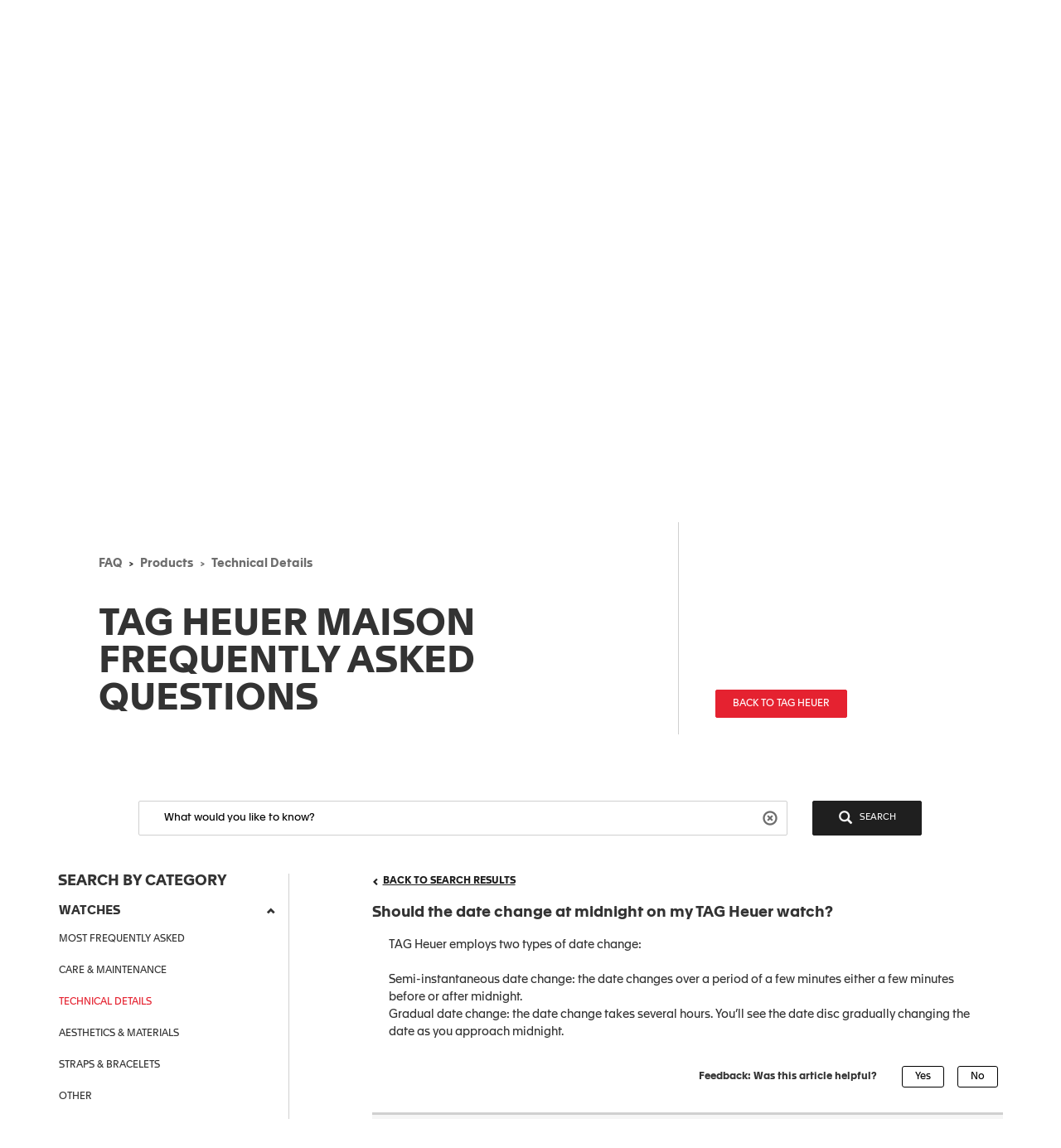

--- FILE ---
content_type: text/html;charset=UTF-8
request_url: https://faq.tagheuer.com/articles/en_US/FAQ/Should-the-date-change-at-midnight-on-my-TAG-Heuer-watch/?l=en_US&c=Products%3ATechnical_Details&fs=Search&pn=1
body_size: 40235
content:

<!DOCTYPE HTML PUBLIC "-//W3C//DTD HTML 4.01 Transitional//EN" "http://www.w3.org/TR/html4/loose.dtd">
<html lang="en-US"><head><script src="/static/111213/js/perf/stub.js" type="text/javascript"></script><script src="/faces/a4j/g/3_3_3.Finalorg.ajax4jsf.javascript.AjaxScript?rel=1768251667000" type="text/javascript"></script><script src="/jslibrary/1752551382258/ui-sfdc-javascript-impl/SfdcCore.js" type="text/javascript"></script><script src="/jslibrary/1633048784258/sfdc/InternalDialogs.js" type="text/javascript"></script><script src="/jslibrary/1746634854258/sfdc/IframeThirdPartyContextLogging.js" type="text/javascript"></script><script src="/resource/1599655925000/pkb_js_dependencies/jquery.min.js" type="text/javascript"></script><script src="/resource/1599655925000/pkb_js_dependencies/bootstrap.min.js" type="text/javascript"></script><script src="/resource/1599655925000/pkb_js_dependencies/typeahead.bundle.min.js" type="text/javascript"></script><script src="/resource/1595852524000/pkb_js_analytics" type="text/javascript"></script><script src="/static/111213/js/picklist4.js" type="text/javascript"></script><script src="/jslibrary/1686615502258/sfdc/VFState.js" type="text/javascript"></script><link class="user" href="/sCSS/65.0/sprites/1755548150000/Theme3/default/gc/zen-componentsCompatible.css" rel="stylesheet" type="text/css" /><link class="user" href="/sCSS/65.0/sprites/1755548150000/Theme3/default/gc/elements.css" rel="stylesheet" type="text/css" /><link class="user" href="/sCSS/65.0/sprites/1755548150000/Theme3/default/gc/common.css" rel="stylesheet" type="text/css" /><link class="user" href="/sCSS/65.0/sprites/1766141000000/Theme3/gc/dStandard.css" rel="stylesheet" type="text/css" /><link class="user" href="/sCSS/65.0/sprites/1766141000000/Theme3/00DD0000000o5rS/0055700000836dr/gc/dCustom0.css" rel="stylesheet" type="text/css" /><link class="user" href="/sCSS/65.0/sprites/1766141000000/Theme3/00DD0000000o5rS/0055700000836dr/gc/dCustom1.css" rel="stylesheet" type="text/css" /><link class="user" href="/sCSS/65.0/sprites/1766141000000/Theme3/00DD0000000o5rS/0055700000836dr/gc/dCustom2.css" rel="stylesheet" type="text/css" /><link class="user" href="/sCSS/65.0/sprites/1755548150000/Theme3/default/gc/extended.css" rel="stylesheet" type="text/css" /><link class="user" href="/sCSS/65.0/sprites/1755548150000/Theme3/default/gc/setup.css" rel="stylesheet" type="text/css" /><link class="user" href="/resource/1733318448000/pkb_style_fonts/style.css" rel="stylesheet" type="text/css" /><script src="/jslibrary/1647410350258/sfdc/NetworkTracking.js" type="text/javascript"></script><script>try{ NetworkTracking.init('/_ui/networks/tracking/NetworkTrackingServlet', 'network', 'null'); }catch(x){}try{ NetworkTracking.logPageView();}catch(x){}</script><script>(function(UITheme) {
    UITheme.getUITheme = function() { 
        return UserContext.uiTheme;
    };
}(window.UITheme = window.UITheme || {}));</script></head>

    <html>
        <head>
<meta HTTP-EQUIV="PRAGMA" CONTENT="NO-CACHE" />
<meta HTTP-EQUIV="Expires" content="Mon, 01 Jan 1990 12:00:00 GMT" />

            <title>Should the date change at midnight on my TAG Heuer watch? - TAG Heuer FAQ - Watches</title>
                <meta content="3r3A1WhQyvhABoWP3duKblJ1ZPtFcyNpnV39LOjxKLo" name="google-site-verification" />
                <meta content="Should the date change at midnight on my TAG Heuer watch?" property="og:title" />
                <meta content="article" property="og:type" />
                <meta content="https://faq.tagheuer.com/articles/en_US/FAQ/Should-the-date-change-at-midnight-on-my-TAG-Heuer-watch" property="og:url" />
                <meta content="FAQ1" property="og:site_name" />
                <meta content="TAG Heuer employs two types of date change:&lt;br&gt;&lt;br&gt;Semi-instantaneous date change: the date changes over a period of a few minutes either a few minutes before or after midnight.&lt;br&gt;Gradual date change: the date change takes several hours. You’ll see the date disc gradually changing the date as you approach midnight." property="og:description" />
                <meta content="TAG Heuer employs two types of date change:&lt;br&gt;&lt;br&gt;Semi-instantaneous date change: the date changes over a period of a few minutes either a few minutes before or after midnight.&lt;br&gt;Gradual date change: the date change takes several hours. You’ll see the date disc gradually changing the date as you approach midnight." property="description" />
                <link href="https://faq.tagheuer.com/articles/en_US/FAQ/Should-the-date-change-at-midnight-on-my-TAG-Heuer-watch" rel="canonical" />
        </head>
        <body><span id="j_id0:SiteTemplate_FAQ:j_id13">
    <noscript><iframe height="0" src="https://www.googletagmanager.com/ns.html?id=GTM-56RPRVQ" style="display: none; visibility: hidden" width="0"></iframe></noscript></span><span id="j_id0:SiteTemplate_FAQ:j_id16">
    <style type="text/css">
        /* reset.css */
        html {
            margin: 0;
            border: 0;
            padding: 0;
        }
        /*
body, div, span, object, iframe, h1, h2, h3, h4, h5, h6, p, blockquote, pre, a, abbr, acronym, address, code, del, dfn, em, img, q, dl, dt, dd, ol, ul, li, fieldset, form, label, legend, table, caption, tbody, tfoot, thead, tr, th, td, article, aside, dialog, figure, footer, header, hgroup, nav, section {margin:0;padding:0;border:0;font-size:100%;vertical-align:baseline;}
*/
        body,
        div,
        span,
        object,
        iframe,
        h1,
        h2,
        h3,
        h4,
        h5,
        h6,
        p,
        blockquote,
        pre,
        a,
        abbr,
        acronym,
        address,
        code,
        del,
        dfn,
        em,
        img,
        q,
        dl,
        dt,
        dd,
        ol,
        ul,
        li,
        fieldset,
        form,
        label,
        legend,
        caption,
        article,
        aside,
        dialog,
        figure,
        footer,
        header,
        hgroup,
        nav,
        section {
            vertical-align: baseline;
            margin: 0;
            border: 0;
            padding: 0;
            font-size: 100%;
        }
        article,
        aside,
        details,
        figcaption,
        figure,
        dialog,
        footer,
        header,
        hgroup,
        menu,
        nav,
        section {
            display: block;
        }
        body {
            background: white;
            line-height: 1.5;
        }
        table {
            border-collapse: separate;
            border-spacing: 0;
        }
        caption,
        th,
        td {
            float: none !important;
            font-weight: normal;
            text-align: left;
        }
        table,
        th,
        td {
            vertical-align: middle;
        }
        blockquote:before,
        blockquote:after,
        q:before,
        q:after {
            content: '';
        }
        blockquote,
        q {
            quotes: '' '';
        }
        a img {
            border: none;
        }
        :focus {
            outline: 0;
        }

        /* hiding some SFDC-inserted tags */
        div.ptBreadcrumb {
            display: none;
        }
        span.configLinks {
            display: none;
        }

        body.feedback {
            background-color: #ffffff;
        }

        div#body {
            margin-right: auto;
            margin-left: auto;
            border: 1px solid #e8e9e9;
            background-color: #fafbfb;
            width: 1022px;
        }

        div#left_column {
            float: left;
            padding-right: 10px;
            padding-left: 10px;
            width: 220px;
            height: 100%;
        }

        div#right_column {
            float: left;
            border-left: 2px solid #e8e9e9;
            background-color: #ffffff;
            padding-right: 10px;
            padding-left: 10px;
            width: 760px;
            min-height: 650px;
        }

        div#footer {
            margin-right: auto;
            margin-left: auto;
            width: 1024px;
            height: 62px;
            text-align: center;
        }

        div#searchBox {
            margin-right: auto;
            margin-left: auto;
            border: 1px solid #d4dadc;
            background-color: #f6fcfe;
            padding-top: 10px;
            padding-right: 0px;
            padding-bottom: 6px;
            padding-left: 10px;
            width: 600px;
            height: 60px;
        }

        div#searchBox textarea {
            border: 1px solid #8acde0;
            padding: 4px 4px 4px 4px;
            width: 480px;
            height: 40px;
            font-size: 125%;
            font-family: 'Apax TAG Heuer';
        }

        div#searchAskInputContainer textarea.default {
            color: #d3d3d3;
        }

        h2.section {
            display: block;
            border-bottom: 1px solid #eeeeee;
            padding-bottom: 2px;
            width: 100%;
        }

        div#articleViewHeader {
            width: 100%;
        }

        div.articleHeaderTitle {
            border-top: 1px solid black;
            background-color: #d3d3d3;
            padding: 2px 5px 2px 5px;
        }

        div.articleHeaderTitle h3 {
            color: black;
            font-weight: normal;
            font-size: 125%;
        }

        div.narrowSearch {
            margin-right: auto;
            margin-left: auto;
            border-bottom: 1px solid #eeeeee;
        }

        div.searchDrill {
            margin-top: 10px;
            margin-bottom: 10px;
            font-size: 110%;
        }

        div#contactUs {
            margin-top: 10px;
            margin-right: auto;
            margin-left: auto;
            padding-bottom: 20px;
            font-size: 110%;
        }

        div.resultsPaginationLinks a {
            font-size: 110%;
        }

        div#featuredArticles {
            padding-bottom: 15px;
        }

        div.recommendedArticles {
            position: relative;
            left: -5px;
            margin-top: 10px;
            /*  padding-right: 5px; */
            background-color: #ffffd6;
            padding-left: 5px;
        }

        div.recommendedArticles div.rec {
            padding-right: 5px;
            color: gray;
            text-align: right;
        }

        div#popular {
        }

        div#articleView {
            margin-bottom: 20px;
        }

        div.articleViewIcons {
            float: right;
            padding-top: 5px;
        }

        div.articleViewIcons div.icon {
            float: right;
            margin-right: 5px;
        }

        div#articleContainer {
        }

        div.article {
            margin-top: 10px;
            padding-top: 5px;
            padding-bottom: 5px;
        }

        div.selectedArticle {
            position: relative;
            left: -3px;
            border: 1px solid #42a1bd;
            background-color: #d8f1f9;
            padding-left: 2px;
        }

        div.article a {
            font-weight: bold;
            font-size: 115%;
            text-decoration: none;
        }

        div.article a:hover {
            text-decoration: underline;
        }

        div.article div.data {
            color: gray;
            font-size: 115%;
        }

        div.article div.content {
            font-size: 115%;
        }

        div.relatedArticles {
            margin-right: auto;
            margin-left: auto;
        }

        div#simplemodal-overlay {
            background-color: black;
        }

        div.feedbackContainer {
            background-color: #ffffff;
            width: 100%;
        }

        div#feedbackDialog {
            display: none;
            border: 1px solid #8acde0;
            background-color: #ffffff;
            width: 400px;
            height: 300px;
        }

        div#feedbackDialog {
            margin: 5px 5px 5px 5px;
            font-size: 110%;
        }

        div#feedbackDialog p {
            margin-bottom: 20px;
        }

        div#feedbackDialog textarea {
            width: 100%;
            height: 80px;
        }

        div#feedbackDialog input[type='text'] {
            border: 1px solid black;
            width: 200px;
        }

        div#feedbackDialog table {
            width: 100%;
        }

        div#feedbackDialog table tr {
            height: 35px;
        }

        div#feedbackDialog table td.label {
            width: 33%;
            text-align: left;
        }

        div#feedbackDialog table td.field {
            text-align: left;
        }

        .pkbPoweredBySFDC a {
            float: left;
            width: 129px;
            height: 36px;
        }

        .pkbPoweredBySFDCText {
            display: none;
        }

        /**** search box and button styling *****/

        /* START Search/Ask Form */
        #searchAskForm {
            position: relative;
            margin: 0;
            margin-bottom: 15px;
            margin-left: -8px;
            padding: 4px 8px 8px;
            width: 515px;
        }
        #searchAskForm.focus {
            border: 1px solid #d4dadc;
            background: #f6fcfe;
        }
        #searchAskInputContainer {
            display: inline-block;
            position: relative;
            -webkit-box-shadow: inset 0 1px 2px #85a6b0;
            -moz-box-shadow: inset 0 1px 2px #85a6b0;
            box-shadow: inset 0 1px 2px #85a6b0;
            border: 1px solid #8dcde2;
            background: #fff;
            padding: 7px 10px;
        }
        #searchAskForm.focus #searchAskInputContainer {
            background: #fff;
        }
        #searchAskInput {
            font-family: 'Apax TAG Heuer';
        }
        #searchAskInput,
        #searchAskInputShadow {
            margin: 0;
            outline: none;
            border: none;
            background: none;
            padding: 0;
            padding-right: 50px;
            width: 339px;
            height: 18px;
            overflow: hidden;
            resize: none;
            color: #222;
            font-size: 1.167em;
            line-height: 18px;
        }
        #searchAskInputShadow,
        .answer_input .blank_answer_div {
            display: none;
            visibility: hidden;
            padding: 0;
            height: auto;
        }
        #searchAskInputShadow {
            display: block;
            position: absolute;
            top: -9999px;
            left: -9999px;
            width: 347px;
        }
        #searchAskButton,
        #searchAgainButton {
            position: absolute;
            top: 4px;
            right: -10px;
            padding: 0;
            font-size: 1.25em;
        }
        #searchAskButton:focus span,
        #searchAgainButton:focus span {
            outline: 1px dotted #000;
        }
        #searchAskForm .searchActions {
            display: inline-block;
            width: 502px;
        }
        #searchAskForm .searchActions h3 {
            float: left;
            margin: 5px 0 0;
        }
        .searchActions .button,
        #askLoader {
            float: right;
            margin-left: 10px;
            font-weight: 700;
        }
        #askLoader {
            margin-top: 5px;
        }
        #postQuestionButton.big,
        #askGhostButton.big {
            width: 40px;
        }
        #searchAskButton span,
        #searchAgainButton span {
            display: block;
            background: url(/resource/1485450112000/pkb_search_icon) 9px 4px no-repeat;
            padding-top: 6px;
            padding-right: 12px;
            padding-bottom: 4px;
            padding-left: 48px;
            color: white;
        }

        #searchAgainButton {
            position: absolute;
            top: 10px;
            right: 10px;
            width: 78px;
            text-align: center;
        }

        .focus #searchAskContainer {
            min-height: 30px;
        }
        #searchAskContainer {
            display: none;
            padding: 14px 10px 0;
            width: 502px;
            height: 0;
        }
        #searchAskContainer h3 {
            display: block;
            margin: 0 0 8px;
            font-size: 1em;
        }
        #searchAskContainer h3 span {
            font-weight: normal;
        }
        #searchAskContainer .type {
            position: relative;
            left: -18px;
            margin: 0 0 8px;
            border-top: 1px solid #d6dadd;
            border-bottom: 1px solid #d6dadd;
            background: #fff;
            padding: 5px 18px;
            width: 495px;
            overflow: auto;
        }
        #searchAskContainer .type li {
            margin-left: -5px;
            width: 470px;
            overflow: hidden;
            text-overflow: ellipsis;
            white-space: nowrap;
        }
        #searchAskContainer .current {
            background-color: #cfeef8;
        }
        .scroll-pane {
            overflow: hidden;
        }

        /* START Search Notification */
        .close,
        .reset,
        .qn_dismiss,
        .dismiss {
            display: block;
            position: absolute;
            top: -10px;
            right: -10px;
            outline: none;
            background: url(/resource/1485450111000/pkb_close_icon) no-repeat;
            width: 23px;
            height: 23px;
            text-indent: -9999px;
        }
        .reset {
            display: none;
            top: 6px;
            right: 6px;
            background: url(/resource/1485450112000/pkb_reset_icon) no-repeat;
        }

        /* END Search Notification */
        /* --------------------------------------------------------------------------------- */
        /* End Search Ask                                                                    */
        /* --------------------------------------------------------------------------------- */

        /* START Basic Action */
        .sub_action {
            display: block;
            background: #1798bc;
            padding: 5px 10px;
            color: #fff;
            font-size: 1em;
            text-align: left;
        }
        .blur,
        input.blur,
        .answer_input input.blur,
        #searchAskInput.blur {
            color: #8e8e8e;
        }
        .action,
        a.action:hover {
            -webkit-box-shadow: 0 2px 4px #aaa;
            -moz-box-shadow: 0 2px 4px #aaa;
            box-shadow: 0 2px 4px #aaa;
            border: 2px solid #fff;
            background: #1796bf url("/resource/1599655925000/pkb_sprites/btnlrg_sprite.png") 0 -740px repeat-x;
            padding: 5px 12px 6px;
            color: #fff;
            font-weight: 700;
            letter-spacing: 0.2px;
            text-align: center;
        }
        a.action:hover {
            background: #1796bf;
            text-decoration: none;
        }
        .button,
        .btn,
        .togglePill a,
        .breadCrumbs span,
        .breadCrumbs .last span {
            cursor: pointer;
            border: 1px solid #b5b5b5;
            border-bottom-color: #7f7f7f;
            background: #fff url("/resource/1599655925000/pkb_sprites/btn_lrg_sprite_x.gif") repeat-x;
            color: #222;
            font-weight: 700;
            font-size: 0.917em;
            text-align: center;
        }
        a.button:hover,
        a.btn:hover,
        .togglePill a:hover,
        .breadCrumbs a:hover span {
            background-position: 0 -60px;
            color: #222;
            text-decoration: none;
        }
        .button.disabled {
            cursor: default;
            border-color: #dadada #dadada #b5b5b5;
            background: #fefefe;
            color: #9c9c9c;
        }
        /* font:...; in here too to override common.css */
        .button,
        .btn {
            padding: 5px 9px;
            font: 1em 'Apax TAG Heuer';
        }
        input.button,
        input.btn,
        button.button,
        button.btn {
            padding: 5px 7px;
        }
        input.button::-moz-focus-inner,
        input.btn::-moz-focus-inner {
            border: 0;
        }
        input.button:focus,
        input.btn:focus {
            border-color: #7f7f7f;
        }

        /* END Basic Action */

        /* START Fancy Corners */
        .action,
        a.action:hover,
        #searchAskContainer,
        .answer_input input,
        .notice,
        .feedcontainer .singlefeeditemheader .thisupdatespan,
        .publishercontainer div.publishertextareaerror,
        .feedcontainer div.feeditemcommentnew div.newcommenttextareaerror,
        .publishercontainer .publishererrorcontainer,
        .feedcontainer .newcommenterrorcontainer,
        .feedcontainer .feeditemcommentplaceholder input,
        .feedcontainer .feeditemcommentnew .foobar,
        .publishercontainer .publishertextarea,
        .sub_action,
        .filter .current,
        .filter a,
        .signin,
        .leftContent li a,
        #searchAskInputContainer,
        #searchAskForm,
        .waitingHolder,
        .csAlert,
        .csInfo,
        .prompt,
        #searchAskContainer .current,
        .sectionHeader,
        .popUpContent {
            -webkit-border-radius: 5px;
            -moz-border-radius: 5px;
            border-radius: 5px;
        }

        .button,
        .btn,
        .form .text,
        .form textarea,
        .form select {
            -webkit-border-radius: 3px;
            -moz-border-radius: 3px;
            border-radius: 3px;
        }
        /* END Fancy Corners */
    </style></span><span id="j_id0:SiteTemplate_FAQ:j_id19">

    <script type="text/javascript">

        // Add the viewport meta tag

        if ( !$('head meta[name="viewport"]').length ) {
          $('head').prepend('<meta content="width=device-width,initial-scale=1, minimum-scale=1" name="viewport" />');
        }

        // Set jQuery.browser
        jQuery.browser = jQuery.browser || {};

        (function(a){jQuery.browser.mobile=/android.+mobile|avantgo|bada\/|blackberry|blazer|compal|elaine|fennec|hiptop|iemobile|ip(hone|od)|iris|kindle|lge |maemo|midp|mmp|netfront|opera m(ob|in)i|palm( os)?|phone|p(ixi|re)\/|plucker|pocket|psp|symbian|treo|up\.(browser|link)|vodafone|wap|windows (ce|phone)|xda|xiino/i.test(a)||/1207|6310|6590|3gso|4thp|50[1-6]i|770s|802s|a wa|abac|ac(er|oo|s\-)|ai(ko|rn)|al(av|ca|co)|amoi|an(ex|ny|yw)|aptu|ar(ch|go)|as(te|us)|attw|au(di|\-m|r |s )|avan|be(ck|ll|nq)|bi(lb|rd)|bl(ac|az)|br(e|v)w|bumb|bw\-(n|u)|c55\/|capi|ccwa|cdm\-|cell|chtm|cldc|cmd\-|co(mp|nd)|craw|da(it|ll|ng)|dbte|dc\-s|devi|dica|dmob|do(c|p)o|ds(12|\-d)|el(49|ai)|em(l2|ul)|er(ic|k0)|esl8|ez([4-7]0|os|wa|ze)|fetc|fly(\-|_)|g1 u|g560|gene|gf\-5|g\-mo|go(\.w|od)|gr(ad|un)|haie|hcit|hd\-(m|p|t)|hei\-|hi(pt|ta)|hp( i|ip)|hs\-c|ht(c(\-| |_|a|g|p|s|t)|tp)|hu(aw|tc)|i\-(20|go|ma)|i230|iac( |\-|\/)|ibro|idea|ig01|ikom|im1k|inno|ipaq|iris|ja(t|v)a|jbro|jemu|jigs|kddi|keji|kgt( |\/)|klon|kpt |kwc\-|kyo(c|k)|le(no|xi)|lg( g|\/(k|l|u)|50|54|e\-|e\/|\-[a-w])|libw|lynx|m1\-w|m3ga|m50\/|ma(te|ui|xo)|mc(01|21|ca)|m\-cr|me(di|rc|ri)|mi(o8|oa|ts)|mmef|mo(01|02|bi|de|do|t(\-| |o|v)|zz)|mt(50|p1|v )|mwbp|mywa|n10[0-2]|n20[2-3]|n30(0|2)|n50(0|2|5)|n7(0(0|1)|10)|ne((c|m)\-|on|tf|wf|wg|wt)|nok(6|i)|nzph|o2im|op(ti|wv)|oran|owg1|p800|pan(a|d|t)|pdxg|pg(13|\-([1-8]|c))|phil|pire|pl(ay|uc)|pn\-2|po(ck|rt|se)|prox|psio|pt\-g|qa\-a|qc(07|12|21|32|60|\-[2-7]|i\-)|qtek|r380|r600|raks|rim9|ro(ve|zo)|s55\/|sa(ge|ma|mm|ms|ny|va)|sc(01|h\-|oo|p\-)|sdk\/|se(c(\-|0|1)|47|mc|nd|ri)|sgh\-|shar|sie(\-|m)|sk\-0|sl(45|id)|sm(al|ar|b3|it|t5)|so(ft|ny)|sp(01|h\-|v\-|v )|sy(01|mb)|t2(18|50)|t6(00|10|18)|ta(gt|lk)|tcl\-|tdg\-|tel(i|m)|tim\-|t\-mo|to(pl|sh)|ts(70|m\-|m3|m5)|tx\-9|up(\.b|g1|si)|utst|v400|v750|veri|vi(rg|te)|vk(40|5[0-3]|\-v)|vm40|voda|vulc|vx(52|53|60|61|70|80|81|83|85|98)|w3c(\-| )|webc|whit|wi(g |nc|nw)|wmlb|wonu|x700|xda(\-|2|g)|yas\-|your|zeto|zte\-/i.test(a.substr(0,4))})(navigator.userAgent||navigator.vendor||window.opera);

        //if user is on mobile device then redirect to mobile
        /*
        if(jQuery.browser.mobile){
            internalPath = window.location.pathname.replace('','');
            mobilePage = ("/pkb_mobile").replace('/','');
            window.location =  "https://faq.tagheuer.com/"+mobilePage+"#"+internalPath;
        }
        */

        // Remove all undesired CSS
        $('head .user[href*="Theme3"]').remove();

        // capture some data from the Apex controller and store in js vars
        var searchPrompt = "What would you like to know?";
        var baseURL = "https://faq.tagheuer.com/";
        var currSearch = jQuery.trim("");
        var currLanguage = jQuery.trim("en_US");
        var currCategories = jQuery.trim("Products:Technical_Details");

        var contactUs = false;
        var viewingArticle = true;
        // var pkbHome = "/pkb_Home";
        var pkbHome = "/pkb_Home_FAQ";
        var openDialogWhenReady = false;

        // constants pointing to element ids used in the page
        var CATEGORY_SELECT_MENU = 'faqSelectMenu';
        var CATEGORY_SELECT_ID_PREFIX = 'categorySelect';
        var SEARCH_FORM_ID = 'searchAskForm';
        var SEARCH_LINK_ID = 'searchAgainButton';
        var SEARCH_TEXT_ID = 'searchAskInput';
        var ASK_LINK_ID = 'searchAskButton';
        var NEXT_LINK_ID = 'nextLink';
        var RSS_RESULTS_LINK_ID = 'resultsRssLink';
        var RIGHT_COLUMN_ID = 'right_column';
        var MIN_CONTENT_HEIGHT = 650;
        var FEEDBACK_YESNO_FORM_ID = 'feedbackYesNoForm';
        var FEEDBACK_FORM_ID = 'feedbackForm';
        var FEEDBACK_YES_BUTTON = 'feedbackYesButton';
        var FEEDBACK_NO_BUTTON = 'feedbackNoButton';
        var FEEDBACK_DIALOG_ID = 'feedbackDialog';
        var FEEDBACK_COMMENTS_ID = 'feedbackComments';
        var FEEDBACK_TEXT_ID = 'feedbackTextArea';
        var CHARS_REMAINING_ID = 'charsRemaining';
        var FEATURED_ARTICLES_ID = 'featuredArticles';
        var IMMEDIATE_HELP_ID = 'immediateHelp';
        var CASE_ERROR_MSG_ID = 'createCaseErrorMsg';

        var CONTACT_NO_BUTTON_ID = 'contactUsNoButton';
        var CONTACT_YES_BUTTON_ID = 'contactUsYesButton';
        var CONTACT_US_FORM_ID = 'contactUsForm';
        var CONTACT_YES_NO_FORM_ID = 'contactYesNoForm';

        // will store each selected category string for later processing
        var selectedCategories = new Array();

        function setLanguage(e) {
          currLanguage = e.options[e.selectedIndex].value;
          buildSearchHref();
          doSearch();
        }

        // get header and footer from tagheuer.com
        var tagHeaderFooter = null;
        var code_lang = 'en-us' || currLanguage  || 'en-us';
        $.getJSON( "https://www.tagheuer.com/en-us/headerfooter.jsonp?callback=?", {
          crossDomain: true,
          dataType: "jsonp",
        })
        .done(function(data) {
          tagHeaderFooter = data;
          $(document).ready(function() {
              setHeaderFooter();
              });
        });


        // set header and footer from tagheuer.com
        function setHeaderFooter() {
          var $header = $('#main-header');
          var $footer = $('#footer');

          if ( $header.length && $footer.length && tagHeaderFooter && $header.is(':empty') ) {
            // Add CSS
            if (tagHeaderFooter.css) {
              for (var i = 0; i < tagHeaderFooter.css.length; i++) {
                $('head').append( '<link rel="stylesheet" href="' + tagHeaderFooter.css[i] + '" type="text/css" media="screen">' );
              }
            }
            // Add JS
            if (tagHeaderFooter.js) {
              for (var i = 0; i < tagHeaderFooter.js.length; i++) {
                var _js = tagHeaderFooter.js[i];
                    setTimeout(function() {
                    $('head').append( '<script src="' + _js + '" type="text/javascript">' );
                  }, 200);
              }
            }
            // Add wrapper to add the 'lf_hf' class
            var wrap = '<div class="lf_hf" style="opacity: 0;"></div>';
            $header.wrap(wrap);
            $footer.wrap(wrap);

            // Add header / footer
            setTimeout(function(){


              $header.replaceWith(tagHeaderFooter.header);
              $footer.replaceWith(tagHeaderFooter.footer);

              // Show header / footer
              setTimeout(function(){
                $('.lf_hf').removeAttr('style');
                $('#main-header').addClass('in');
              }, 100);

            }, 100);
          }
        }


        // called when page is rendered, uses the category data passed from the Apex controller to build the selectedCategories array
        // as well as to set the category selects to any previously-selected categories
        function setCurrCategories() {
          var i, j, selects, catObjs;

          if (currCategories != null && currCategories != '') {
            selectedCategories = currCategories.split(',');

            // build a hash of the categories for easy searching later
            catObjs = new Object();
            for (i = 0; i < selectedCategories.length; i++) {
              catObjs[selectedCategories[i]] = true;
            }

            // go through each option in each select and select the option if it is in the hash
            selects = document.getElementsByTagName('select');
            for (i = 0; i < selects.length; i++) {
              o = selects[i];
              if (o.id.indexOf(CATEGORY_SELECT_ID_PREFIX) > -1) {
                for (j = 0; j < o.options.length; j++) {
                  if (catObjs[o.options[j].value]) {
                    o.selectedIndex = j;
                  }
                }
              }
            }
          }
        }

        // called from the onchange handler in each of the category select picklists, this will rebuild the array of selected
        // categories, rebuild the search href,  and then call doSearch()
        function setCategory(e) {
          var i;
          var o;
          var selects = document.getElementsByTagName('select');
          selectedCategories = new Array();

          // check all of the select lists in the narrow search section and pull out the selected values
          for (i = 0; i < selects.length; i++) {
            o = selects[i];
            if (o.id.indexOf(CATEGORY_SELECT_ID_PREFIX) > -1 && o.selectedIndex > 0) {
              selectedCategories.push(o.options[o.selectedIndex].value);
            }
          }
          buildSearchHref();
          doSearch();
        }

        // called from the onchange handler in each of the category select picklists, this will rebuild the array of selected
        // categories, rebuild the search href,  and then call doSearch()
        function setCategoryInHeaderMenu( categoryValue ) {
          if (categoryValue) {
            selectedCategories.push( $('#' + CATEGORY_SELECT_MENU).val() );
            buildSearchHref();
            doSearch();
          }
        }

        // uses the category data passed from the Apex controller
        // to highlight the current item menu in accordion
        function setCurrCategoriesInAccordion() {
          if (currCategories) {
            $('#accordionCategoryMenu .panel').each(function(){
              var $a = $(this).find('.panel-collapse a[data-category="' + currCategories + '"]');
              if ( $a.length ) {
                // Add 'active' class
                $a.addClass('active');
                // Open this panel
                $(this).find('.panel-title a').click();
                // Break
                return;
              }
            });
          }
        }

        // uses the category data passed from the Apex controller
        // to highlight the current item menu in header menu
        function setCurrCategoriesInHeaderMenu() {
          if (currCategories) {
            $('#' + CATEGORY_SELECT_MENU + ' option[value="' + currCategories + '"]').prop('selected', true);
          }
        }

        // grabs all of the relevant search details (query, category selections) and uses those to build the href of the search link
        // continuously updating the href property of the search link this way allows the "right-click and open in new tab/window..."
        // options to always work
        function buildSearchHref() {
          var e = document.getElementById(SEARCH_LINK_ID);
          if (!e) e = document.getElementById(ASK_LINK_ID);

          var url = baseURL + '?';
          // var url = pkbHome + '?';

          var params = new Array();

          if (validSearchQuery()) params.push("q=" +encodeURIComponent(currSearch));
          params.push("l=" +encodeURIComponent(currLanguage));
          if (selectedCategories.length) params.push("c=" +encodeURIComponent(selectedCategories.join(',')));
          if (contactUs) params.push("cu=1");

          url += params.join('&');

          e.href = url;
        }

        // detects the pressing of the enter key while the search box is in focus and performs the search
        function checkForEnter(e, o) {
          if (e.keyCode == 13) {
            currSearch = jQuery.trim(o.value);
            buildSearchHref();
            searchButtonClicked();
          }
          return false;
        }

        function searchButtonClicked() {
            if (!validSearchQuery()){
                errorMsg  = "Search string must be at least NNN characters long";
                errorMsg = errorMsg.replace('NNN','3');
                alert(errorMsg);
            }else{
                doSearch();
            }
        }

        // udpates the search link url and then performs the search as long as a query has been entered
        function doSearch() {
          freezeInputs();
          var e = document.getElementById(SEARCH_LINK_ID);
          if (!e) e = document.getElementById(ASK_LINK_ID);

          window.location.href = e.href;
        }

        // freeze the category select options, if any, and search text box so that they cannot be changed while the search is loading
        function freezeInputs() {
          var selects = document.getElementsByTagName('select');
          var textarea = document.getElementById(SEARCH_TEXT_ID);
          var i;

          for (i = 0; i < selects.length; i++) {
            if (selects[i].id.indexOf(CATEGORY_SELECT_ID_PREFIX) > -1) {
              selects[i].disabled = true;
            }
          }
          textarea.disabled = true;
        }

        // restores the search prompt if the search box is empty, otherwise copies the search query to the global var
        function restorePrompt(e) {
          if (e.value == "" || e.value == null) {
            e.value = searchPrompt;
            currSearch = searchPrompt;
            e.className = "default";
          } else {
            currSearch = jQuery.trim(e.value);
          }
        }

        // clears the search box of the prompt text when a user clicks on it unless the prompt is being displayed
        function clearPrompt(e) {
          if (e.value == searchPrompt) {
            e.value = "";
            e.className = "";
          }
        }

        // clears the search box regardless of what text is in there
        function resetPrompt($e) {
          currSearch = "";
          $e.val('');
          $e.removeClass();
          $e.blur();
        }

        function validSearchQuery() {
            trimmmed = $.trim(currSearch);
          return (currSearch != '' && currSearch != searchPrompt && trimmmed.length > 2);
        }

        // hides the "next" article link if there are no more articles
        // the more var is set in the VF "articles" component each time the articleList tag iterates
        var moreResults = false;
        function hideNext() {
          e = document.getElementById(NEXT_LINK_ID);
          if (!e) return;
          if (!moreResults) e.style.display = 'none';
        }

        var noResultsFound = true;
        function hideResultsRss() {
          e = document.getElementById(RSS_RESULTS_LINK_ID);
          if (!e) return;
          if (noResultsFound) e.style.display = 'none';
        }

        function hideImmediateHelp(noResults) {
          if (noResults) {
            var o = $('#' +IMMEDIATE_HELP_ID);
            if (o.length) o[0].style.display = 'none';
          }
        }

        function showFeedbackDialog() {
          $('#' +FEEDBACK_DIALOG_ID).modal();
        }

        function copyComments() {
          var o = $('[id$=' +FEEDBACK_COMMENTS_ID+ ']');
          var p = $('#' +FEEDBACK_TEXT_ID);

          if (o.length && p.length) o[0].value = p[0].value;
        }

        function toggleFeedbackYesNoButtons(isEnabled) {
          var yes = $('[id$=' +FEEDBACK_YES_BUTTON+ ']')[0];
          var no = $('[id$=' +FEEDBACK_NO_BUTTON+ ']')[0];

          yes.disabled = !isEnabled;
          no.disabled = !isEnabled;
        }

        function toggleContactYesNoButtons(isEnabled) {
          var yes = $('[id$=' +CONTACT_YES_BUTTON_ID+ ']')[0];
          var no = $('[id$=' +CONTACT_NO_BUTTON_ID+ ']')[0];

          yes.disabled = !isEnabled;
          no.disabled = !isEnabled;
        }

        function closeModal() {
          $.modal.close();
        }

        function countChars(event, o) {
          var maxChars = 255;
          var chars = document.getElementById(CHARS_REMAINING_ID);
          var charsLeft = maxChars - o.value.length;

          if (charsLeft <= 0) {
            o.value = o.value.substring(0, maxChars-1);
            charsLeft = 0;
            return (event.keyCode == 8);
            chars.innerHTML = charsLeft;
          } else {
            chars.innerHTML = charsLeft;
            return true;
          }
        }

        var atLeastOneFeatured = false;
        function hideFeatured() {
          var e = document.getElementById(FEATURED_ARTICLES_ID);
          if (!e) return;
          if (!atLeastOneFeatured) e.style.display = 'none';
        }

        function adjustHeight() {
          var o = $('#' +RIGHT_COLUMN_ID);

          if (o.height() < MIN_CONTENT_HEIGHT) o.height(MIN_CONTENT_HEIGHT);
        }

        function rewriteContactUsFormAction() {
          if (!contactUs) return;

          var actionURL = pkbHome;
          if (viewingArticle) actionURL += '?id=kA157000000CnU0CAK';

          var o = $('[id$=' +CONTACT_US_FORM_ID+ ']');
          var p = $('[id$=' +CONTACT_YES_NO_FORM_ID+ ']');
          if (o.length) o[0].action = actionURL;
          if (p.length) p[0].action = actionURL;
        }

        function rewriteFeedbackFormAction() {
          if (contactUs || !viewingArticle) return;

          var actionURL = pkbHome + '?id=kA157000000CnU0CAK';

          var o = $('[id$=' +FEEDBACK_YESNO_FORM_ID+ ']');
          var p = $('[id$=' +FEEDBACK_FORM_ID+ ']');

          if (o.length) o[0].action = actionURL;
          if (p.length) p[0].action = actionURL;

        }

        function clearCaseErrorMsg() {
          var o = $('[id$=' +CASE_ERROR_MSG_ID+ ']');
          if (o.length) o[0].style.display = 'none';
        }

        function prepareToRenderOverlay() {
          openDialogWhenReady = true;
        }

        function removeSpans(from){
          var from = from || document;
          var allSpansAndDivs = $(from).find('span, div');
          $.each(allSpansAndDivs, function (index, elem) {
            if ($(this).attr('id') && $(this).attr('id').indexOf('j_') > -1) {
              $(this).children().first().unwrap();
            }
          });
        }

        $('#' +FEEDBACK_DIALOG_ID).ready(function() {
          if (openDialogWhenReady) showFeedbackDialog();
        });

        $('#' +SEARCH_TEXT_ID).ready(function() {
          var o = $('#' +SEARCH_TEXT_ID)[0];
          if (currSearch == "") {
            o.value = searchPrompt;
            o.className = "default";
          }
        });



        $(window).on('load', function() {
          if (viewingArticle) adjustHeight();
          rewriteContactUsFormAction();
          rewriteFeedbackFormAction();
          //setHeaderFooter();

          // Set the category select
          $('#' + CATEGORY_SELECT_MENU).change(function(e){
            var categoryValue = $.trim( $(this).val() );

            if (!categoryValue) {
              e.preventDefault();
              return;
            }

            setCategoryInHeaderMenu(categoryValue);
          });

          // Kill the search form submit event
          $('#' + SEARCH_FORM_ID).submit(function(e){ e.preventDefault() });

          // Smooth scroll
          $('html, body').animate( { scrollTop: $('#faq_title').offset().top }, 750, 'swing');
        });
    </script></span><span id="j_id0:SiteTemplate_FAQ:j_id22">
    <style>
        /* Bootstrap font */
        @font-face {
            src: url("/resource/1733318448000/pkb_style_fonts/glyphicons-halflings-regular.eot?orgId=00DD0000000o5rS");
            src:
                url("/resource/1733318448000/pkb_style_fonts/glyphicons-halflings-regular.eot?orgId=00DD0000000o5rS?#iefix")
                    format('embedded-opentype'),
                url("/resource/1733318448000/pkb_style_fonts/glyphicons-halflings-regular.woff2?orgId=00DD0000000o5rS") format('woff2'),
                url("/resource/1733318448000/pkb_style_fonts/glyphicons-halflings-regular.woff?orgId=00DD0000000o5rS") format('woff'),
                url("/resource/1733318448000/pkb_style_fonts/glyphicons-halflings-regular.ttf?orgId=00DD0000000o5rS") format('truetype'),
                url("/resource/1733318448000/pkb_style_fonts/glyphicons-halflings-regular.svg#glyphicons_halflingsregular978")
                    format('svg');
            font-family: 'Glyphicons Halflings';
        }

        /* TAG Heuer font */
        /* 400 Normal */
        @font-face {
            font-style: normal;
            font-weight: normal;
            src: url("/resource/1768329948000/Fonts_Apax_TAG_Heuer/Apax-TAG-Heuer-Regular.woff?orgId=00DD0000000o5rS") format('woff');
            font-family: 'Apax TAG Heuer';
        }
        @font-face {
            font-style: italic;
            font-weight: normal;
            src: url("/resource/1768329948000/Fonts_Apax_TAG_Heuer/Apax-TAG-Heuer-Italic.woff?orgId=00DD0000000o5rS") format('woff');
            font-family: 'Apax TAG Heuer';
        }

        /* 100 Thin */
        @font-face {
            font-style: normal;
            font-weight: 100;
            src: url("/resource/1768329948000/Fonts_Apax_TAG_Heuer/Apax-TAG-Heuer-Thin.woff?orgId=00DD0000000o5rS") format('woff');
            font-family: 'Apax TAG Heuer';
        }
        @font-face {
            font-style: italic;
            font-weight: 100;
            src: url("/resource/1768329948000/Fonts_Apax_TAG_Heuer/Apax-TAG-Heuer-Thin-Italic.woff?orgId=00DD0000000o5rS") format('woff');
            font-family: 'Apax TAG Heuer';
        }

        /* 300 Light */
        @font-face {
            font-style: normal;
            font-weight: 300;
            src: url("/resource/1768329948000/Fonts_Apax_TAG_Heuer/Apax-TAG-Heuer-Light.woff?orgId=00DD0000000o5rS") format('woff');
            font-family: 'Apax TAG Heuer';
        }
        @font-face {
            font-style: italic;
            font-weight: 300;
            src: url("/resource/1768329948000/Fonts_Apax_TAG_Heuer/Apax-TAG-Heuer-Light-Italic.woff?orgId=00DD0000000o5rS") format('woff');
            font-family: 'Apax TAG Heuer';
        }

        /* 500 Medium */
        @font-face {
            font-style: normal;
            font-weight: 500;
            src: url("/resource/1768329948000/Fonts_Apax_TAG_Heuer/Apax-TAG-Heuer-Medium.woff?orgId=00DD0000000o5rS") format('woff');
            font-family: 'Apax TAG Heuer';
        }
        @font-face {
            font-style: italic;
            font-weight: 500;
            src: url("/resource/1768329948000/Fonts_Apax_TAG_Heuer/Apax-TAG-Heuer-Medium-Italic.woff?orgId=00DD0000000o5rS") format('woff');
            font-family: 'Apax TAG Heuer';
        }

        /* 700 Bold */
        @font-face {
            font-style: normal;
            font-weight: 700;
            src: url("/resource/1768329948000/Fonts_Apax_TAG_Heuer/Apax-TAG-Heuer-Bold.woff?orgId=00DD0000000o5rS") format('woff');
            font-family: 'Apax TAG Heuer';
        }
        @font-face {
            font-style: italic;
            font-weight: 700;
            src: url("/resource/1768329948000/Fonts_Apax_TAG_Heuer/Apax-TAG-Heuer-Bold-Italic.woff?orgId=00DD0000000o5rS") format('woff');
            font-family: 'Apax TAG Heuer';
        }

        /* 900 Black (SuperBold) */
        @font-face {
            font-style: normal;
            font-weight: 900;
            src: url("/resource/1768329948000/Fonts_Apax_TAG_Heuer/Apax-TAG-Heuer-Superbold.woff?orgId=00DD0000000o5rS") format('woff');
            font-family: 'Apax TAG Heuer';
        }
        @font-face {
            font-style: italic;
            font-weight: 900;
            src: url("/resource/1768329948000/Fonts_Apax_TAG_Heuer/Apax-TAG-Heuer-Superbold-Italic.woff?orgId=00DD0000000o5rS") format('woff');
            font-family: 'Apax TAG Heuer';
        }
    </style></span>

            
            <header id="main-header"></header>

            
            <section class="banner" style="background-image: url('/resource/1670338161000/pkb_img/img_big_2.jpg')">
                <div class="container"><span id="j_id0:SiteTemplate_FAQ:j_id27">
<form id="j_id0:SiteTemplate_FAQ:j_id27:j_id28:j_id29" name="j_id0:SiteTemplate_FAQ:j_id27:j_id28:j_id29" method="post" action="/knowledge/TOCArticleRendererPkb.apexp?id=kA157000000CnU0" enctype="application/x-www-form-urlencoded">
<input type="hidden" name="j_id0:SiteTemplate_FAQ:j_id27:j_id28:j_id29" value="j_id0:SiteTemplate_FAQ:j_id27:j_id28:j_id29" />
<div id="j_id0:SiteTemplate_FAQ:j_id27:j_id28:j_id29:j_id30" style="float: right">
            <div class="select">
                <select class="languages" id="langFilter" onchange="setLanguage(this)">
                    <option>- Languages -</option>
                        <option value="de">Deutsch</option>
                        <option value="en_US">English</option>
                        <option value="es">Espa&ntilde;ol</option>
                        <option value="fr">Francais</option>
                        <option value="it">Italiano</option>
                        <option value="ja">&#26085;&#26412;&#12398;</option>
                        <option value="ko">&#54620;&#44397;&#51032;</option>
                        <option value="pt_BR">Portugu&ecirc;s</option>
                        <option value="ru">&#1088;&#1091;&#1089;&#1089;&#1082;&#1080;&#1081;</option>
                        <option value="zh_CN">&#20013;&#22269;&#30340;</option>
                        <option value="zh_TW">&#20013;&#22283;&#30340;</option>
                </select>
            </div></div><div id="j_id0:SiteTemplate_FAQ:j_id27:j_id28:j_id29:j_id418"></div>
</form><span id="ajax-view-state-page-container" style="display: none"><span id="ajax-view-state" style="display: none"><input type="hidden"  id="com.salesforce.visualforce.ViewState" name="com.salesforce.visualforce.ViewState" value="i:AAAAWXsidCI6IjAwREQwMDAwMDAwbzVyUyIsInYiOiIwMkc1NzAwMDAwMEpsSEEiLCJhIjoidmZlbmNyeXB0aW9ua2V5IiwidSI6IjAwNTU3MDAwMDA4MzZkciJ9RvYyFWTA7jS/stO2A6kHzdxPJWf0c40Tr88bcwAAAZu+RPD2dqyJv0ITbTZVZyoKHxq6vFPddw05/ZMV9yrLfRSk489kUqwbdFlgaENknqvZUNWNYfYyfOXA0Fkj6CRK19o/99bz8SUuptPI4QYbOfJ83XP1IqlWO2WMCCqn3iOuloYYJlOr2yV0P4UAUDqdXBOKxJ18+esvyP+ZgtFOt4PrjM/p2ERzwEploMXv/lnZMkBbc+8pVYtzRnmG5dDiSRq8CngujAmeH79MfBoBk4VKr4+3xG6XXV6E3r7dc7Mmv7CP+PrTOR9VF7FvzvWDWL9Ef1qbG6IJtYXGeExXuLMemDvfZtzFZEoH4/5OZXUd1C3U8C0Q6yhg6rwttXkhJ+emDV1bon2Gq71bXOrOVz9+vbw3pNoDbX9pWd5ZnQ653yIGYe8Hew6ATAqh/DV2BwBMzCtIcL782yRtIADlhoBRqcuCjPvOgOyxAXQCuSH6tGexjvYTf82jtEwDv0kbbf/lC4t8RroxJw+oPYvlf7mPOpjfGLSahGnx4Zg4nSOBh5KrYK9DoWZUmHG6hj64jWqHdSARb3h8FOhDjU1hWaGVI57MZO08w4CWSdCR5lhaDSbK5X6eHu/4iyxw0x/JW0VXaigOTmamMUGPrY8rztl8JivV7niYWU6TjixD5Z4hY6CRmanCtuXIBoszUo3iTv8tDsU/C4Ib9F2te7N9qCIJ82T2H/dfkog0wH/1HmWRN7XZnThUClEjf/YMQofA26g2G/+hdobKrGhbghJqKiOLQH3aze57QxKMM07uW3Tij7QZaRW92vjyqxH8/7HdHneiIHsdPGLo1LFhOVVHqYuXavZe71ANHANiE2laC1QZA8opUOgO9gA0sdxZ8gX1Aek10WiPzCqVJ95jL9GMnfEJrekW6ocatJ/+8PnaYaxp+w85EyJI/ez+Kl8mtCuVUWEdoTB9h4ogJKxUsG7xBg6ZK1+ytgwFFWmTXGRyd/FNE2LNb9bRKVVwuRH/gnQoglLtmpzhjZX4L8kNJzl7cQHRmAdcAVa8g5Syk7u2M4pLkpAfQzWizUIVeuCW5YfWxyn1OE5UvcVhWk72nxeay9k/hYf4dKpLmbUTYsIk8vQswUsJyy5L1I9FbVFd93Xb8aH7UjcVshjN3LIpVyuhusc9jHvlsrAzuor/2PSZmGYgx1/hLSy/17qWzhpQLM8p7EZ7+wz06WCazFUZj16yQSGuo1eGy5Ey5faqfO22t+yuOtCO3YBM0lY0EvDTafibT6yVqAZFfejus2+1gsq1/RPVllxFBrqnBy/yJQ9vPtnmzhUYNeQeqTebvv/fO39S/qkHdKjZtRaAuIjdMDhK7lHgob7uUfJtnzn50R2pbwXEnX9Qrzt6UuYAaVbF5UCEa5Z7q6Vs4J1fcefYRJTQ+9joT7H9snARDxEkA/UZgZd12ZZzETac6Ba8qaSHXkhKQNN3/ZNa5aFdN/3xTVBSH2xpeG9SDKYX4Tet3gbomO7qLqPF1/dJ+TNg4lbQAH4btYg0djv5RSvVx/YzF91gX7zTOvgmWnhAR3fhvt+WT8BByJ0RYpb1k9535YNlspB1Z6G2WO0jN06MKSbst5fK2Q5D9rIL/V+jx//L0spiMlDDSq9mNEfhQDSv2McVSMWWOVu9qrgCS5qUUizI38z7QABJK6CCkLX7jEsk3ocOCmIq3srrm3FR58ZJ5iD3F0PyoaL6RkY8whDW4mOWf396aDNq7iZ7DpZeExeJviLAB8pkZ6MGxz8JTDbIZubiepGp0aJIAaomPfGaRSIeHMHSTaFyx3m8YMRw/G+lyd4AexA4NJQgSDV9SImmv1S1CLbpW3ak5bkl/7qyz/qGveOr2Fj2lOVq3D6oVVQPjSNs72J4JnkB77L1jcu+2ljds+Bzu2JClRscQKmFhu+gS/jPGKpvndDcXbX2A3onLV+9ZdGaH4H1+ratLTrDwQ4RbUK0cFWzVHrSq6Rhy04Dfo8s70xlkcTzEvOd77+irfugSQG4bR2LN2ii+aFBVAhNq3gxdjFU87mea+zWzodv6+WWAPhKD/HWYon5Z8UDQbvL5uw30BVNw+3ITmtxt3mFTE+l3TpznF+cI52zN/dOkYBF1ZMbdRO7w0/gxaAEPsA00meKOSa+xGML2zOdzfOCIZjuIuwkzb/Knb+SGHzaVl9mKGLKEE2gGiSIYOML5rR+2m/Owd/75Q/GGLxkfLFV1ZAAGEFbtTHMWMjbpT6DqlCbf+BTMaiiqkpj4tbt5GScW//ZFii9TTALl4tr1Kvlprqh7nlGT3feuSOccJAZJur2Awxfqs/0vGpQp/RkpXllxLpTKHHto+//x298colyl+6CjHC6p0M7kln/jp0zBpGPl0Ltp5XnEPj8Tb5HKVLEsPqcsdPEf4Td3I1bypHJ/okxzZ3qifn0M5sJjE8V9TmrK9isn6MiA6hN2HSSBb0YzRZCW22xpDBbV7Reg4lhZA81fPiGU7ENFknU11zwBhlKjCi+a0pT7gQmxFC6/42t/lYdeyPCpelAvsFJA5eNSQNacPp6cROuiP+fYBEttqObfH30y1avUMmEEZLBYPi7BxUK9ElPiggSEo48+EFjbOn2V6C5HSHHwd26h/Yw/M5zz0SpiFDTvp1QEy2Z+RXgWR9sfneL2Kaody4D1uj4m+fWVBGjIL6YIkxzQjzGMNJs0J4+cTMxnqY2iVqGMstWzbM55Nm5giEcp6qe0U3Id5ChSPT6fBcn7PZYomuPk8koSSFtrcmL+yjQaPVxYxpubMqLsC/hOTAG+HAKw38s5V2zCm3znRhmdOx6Ae126tu3N/s5lXGO8UxOSfxiZufrBzo/UpQ2H0mToQLJ1W7uUnQfZrbIEx11JTXeaff5XA64uXP8xzLobg2FuvkFdSymfcY3mAH9HCFP/ZS59iN3gTO3jeG7OoAzRFGTh+kvTP/MpZI8YerA5DqlCBW6Fjokc+UKgb5NkJ4MIp4EQgoieNusoAfS6CRMMDEtVMPyo+eCP/Cxx2+0jGc8iXR7J0qPq0MgJpm4C5CdKE9hoAGo4S4TC3zPEERBUgOaKwlO/24CApOQWHF1/w7Lqyrxb7EJTEs4zlhfoygGEU3ZDe7Fh6Fn+lQ7Uh3uoIJXDamt7iB5d9jncnVwh0gh3pLYyTRXPWOy27SK9lJxDg+kY0RA9D365omnV2zlZEt0l3txpDZBUPRZ/DuShzHKspzdZVhQSeXh8/UJ1EEMTPT2BYUHAUCuEATwzhUfivJcpJK7mF5tHqVE0eo5Ob0Dpr7ppNt3X/ncDSomFa/xDDF8edPdte42YmriCpNh7P65YuQk7L/iYVHHdSIlprRcKX9PfMz6WoOr3B+NURgDemC/HiXWRNrj0mBesVkxGceCzjqsvyFWK8hXHDiY0XMxaIq/DPLJJkUswv2VU1ily8fr6OZcnhIsZd4wgs2J1i1geJr19WiX05OExVXuy3kKUJEZHttXDlLxl2KTlJIhHf4AconpmCE4myw5x5ixJQaZvvcpQkDSFxpi0wThynuheoqzqdQaTS/bjoKiDttOmxJ+s9yolY+kNGS0dlaSftPptx87PDp25n3jqY8JJLxkWcN6t2glp7QqCEzP3eKQr5iXGUQwMTndfmSl1bFlDFwmNYLWlaMo4j3WuZe/BPTFb9v4dNgXbxTGFjnA6pTn+IwrCapew3HJzJUMejaCm9oxP0b4zTf5+HB24BmW+pGmIRR2BaeLvAskaA6MgmEW4HHc7ZNRXFy7R5+sU+Q0rMWnOwVOmr+EOYWZ2a57EvFw996vk3nH/9GyfcW2x7oSFkKSZjKVxdtlHQfnQeVWg2buBrFWOOyFUUSp+QPF1K7/[base64]/kqiuhS63hFkYj/[base64]/vFh/c2u4aLEoTMo87dlG5GCNtqX4ULk3mlhv0lzTZAKdeznudVcPaIS5uYp+tZtrRDMjSU1NxElqo0XnauznUjPRhovIjZtlc1AqPcoP5iIlxtQ17jk7U2kPoD75a7d5fjHFrcJwl080jaXmk9HYMqH3NqpzCG7fvaZ2u4gWHjiF4df5WFgdpWn/vMQaVgN4kG14aocOm4ZADIoUXnqm5dkMvMTIFFjORVn+owtoBk1uEros5Gks5XnMKb77OE/TaDM8x903BTtlX8Y4YvpjsQpYR3RUpNhjsz7I0dwNIkM8hsVWd4eh1wlCN4qkXd5VJDEObarCMcxAk7vcInXlPeDsOAE9EIZXhv2UKkPBzxXrGNKS71bTPSh5UrD/wTXkiM1bI95REPfwGPBEXEaWrgvktlvDDWPuUQwUL3t9R4wHFWFmRqMKAQqYEl9WHMdE+y0Y5QNxmMGkjH8swSwlX9heA3l0VGEmKlHpIiy1fz0Br7+kMdcYv5v9VtHgepgA3rIQv/Vsgw4ZFxnAwi58xZEWs7ZTdlA8HVaTg1ZCLtyfT60uH9hfOoispp0iZLtsceASguVntl9/[base64]/utK87BDnViPn2ykjOm3uwJqMF1XMKSJ/G0oIzX0fB7mZZrVcPAMoeMsNjql8o9Tn6Mit468LZFNuYcfltyColVvfFSvYab79iela19z1QauY/oT2NIaWdpb154DzCpJQjwP1xemtT/1yKlvZa19dzB4HxMwuHlGOGJId2CzRfigwFEqSp89DSbnD1zNX7arW9MDsliWyasTFAGtQhs22KuzMUyBNbmXxTgu5kiFqvKw7S5C3gyxJ50l7JGmVFqRQiShzyAY3NRZLbTKXl8N3Dw/[base64]/BpJxN3y5IXk8rI7/Q5WyUwVNe0Jbm1W0+N7aD5hzwDhk+ehTzQGOnfbB4ULCZSfI4XVgg6FUQthTL/NeGLB35ipuzxt32D/gd++Ul7dx2Fpv++I9ZV/ysyo14x971zfvw3NeXX5sQYhMacbKLCAZO0k8JghgyUZ1VC+iZHd7MvWVmc8Xbzu3mX5+GC4MGrRkKZTN67Tn6ai70b2PPuw51wqOOo2AZW0rFipVVxH1qd928sOh3ax5M9TNgQyqYg8pe03P/[base64]/Tc7po7+U3Tk0aPrFWh/DeclT74gZnzlz7qJh1ZeXrlKU5Gjp3ylcJ8Ah8+8fYXt16ZH0H6+WL8ipKc8kcCne1a7hcTRlwCi3KcZTVPm88sK4nCPIFuCytX5eszuVHF/oueB7newO0MFZ6Z/hPB2GMPB4ovIw+1E4MLiKpp5m203CRpr5CHz+i5QW2uWRNulXrhJIA4sxHHfp/zvhNH8uwPc0Tl8kq91HClDrerH2JPWOXfKgkaIoF6fYc5EHXDd8xedbbCa1stIcs3U6S3+38GNWTFBLVYW0GFR6Fwq+hOn9ppRvrxS3HIqtBxP+VN1/GLiml7nk6Dli6wbBn/UlnKYwKybd95HHBeQIyWD+xdhUPLb7X/AfcP46n/UvskqrvNchQdeiBFF5/giAHgcejseMqEeBHGRDSMcfa6mTImjp96VxEwRO4tOLTQ40rr/9rua+wR0nJZ1P4cWPwJy91Bd6a1zuLPRsnI4Vht95hmyJSM3s8PvLgJPf3B/6LxPgWee+xXllJ0PS4IKTdGFUwyxJUf6+qH7YiLhaqX/YOPcqBljq7FTLafNXFw0z+wF18vsw6VyBgfpRkiqe85jVpLoIAkYyCuGoQgVxYIsHGnCFPm9Hmr2Em9bedqI8PVOYf6YcWO1lVgKkrWFdKOHxJ+6u1Dm+pk3vna8Phhhfsl1cq96EVEz0RrEz/4WaXjwHyZY6IL6LJcCHyM8a26OF7URTMPkR3KPCjDUigO9xFDSK9Ll0GphkiTfQ0WfUJXnAjqqOKdh8LpmXPLK2ocXNRONYpnpJuhFm5MWkWRDZnsG4PcdRcu5lYVKz+5YudQE7Jimw3zTX84gX/7Rd3AXmjCugTwi/iTnUsUSY/7tuSufUdpjCiTryru3KxR4XsdopA5OOtgCOX5eRd9sPkAOaaIx65DaZjQn5H9823xVj7U5GDt+lX9FSpMMglW5oZv6IJgDVTEO19c+grZh65gvKxkVMLdOmhsCk6EeEVSAytyti+dOS6Q3TvRDtDky/ddw+Qa25TN+m4+faYsGyKRsLjCXfL4HFIZ/fLj67CN+sEdoG3yGtvTss2LUnsr+aJRML/2/ISdHZ9cwWGbRO5oyJO53F6I2jy4LKAq7mdsNW5mTidTYvdljXTCe74dmEjzeFAs/l+uiWCjtjQZmWkCpH4lL34yG7FNWvHCF3/hpgMubZwFhxfnP1LJLh1kq+0a1JMqMlQNEF0RomkYh29JpGRkoxpgnGZCC7D+RUgnjjCNcsFBk/yBLY8GeNEg2iGMtZz3wFxLTW557LX0rmHhGIqPiM9+xCE/yBGKfDPyC39eGFKyrfmHWJAzhbvHixHuP6E4hP9ECru/8Iu+6FgjhiCOOxTB4Xyrrg7TZAOKXjxLfDc3VRs5+fdJkspYbITTtlV3zEhyuaLY3QwJ8ZmkeiCl3xSlJ4sucONsuu0bjzd6xqSKd0LPL6E7yf0Xt8fNrHvFA2eEjtAH6aWX532uPxS1Az0squ/iCEHQBXePnwHXootaCQQQ3cxGGPasseJjqxg7FUSLp1708szWS8H4rKZ21PY6ZPaCBm8PYkf5cImRbquNCPPqSvKuf35c7HIQThFLFOtZfT5WsOHDxdga4xrUHDmxfb7f2IBn3R9eGNhfbf4Nn00rWiWYZd8eUYC12Knop3ov28Rr1FKni/[base64]/ZmL/7nnEZQuFfIFLaCwkeRNGKryzO7zYAkXBFE4cZCMJ90BGnrr33i9vxI2yJTB14CSTEN4v0t3RwybeVEBQ+TwewvdlIXRncCUndcaqoYyuypALX5EzzY4WzcrIwX1dE0UZ4ut9Bn1yI9mzwg86iA/qJdM83qyWoYlK7Udp2V+D2m0PGLMs+eYJVCtWzlylTEJwdBcBfc17o4oUiXuqpsETwKVcuFmConvvK/mBNbPZhfixbyRilTAxMKGCSGNpeGWTRIxnbCQhXvpTs7GUT/yzWWjeH9CGYJJowIP5D8CavOk6cCX+2OlQmzJhOQL3nKHdcNbs7aSg5zqPpmvYzRqv6JYKxi/YETr9HR/XiePW9Aw8vmuTMDMyjtN+/FMgDsAhR1fZLlqUm69kF8fuv1mOXRtYneQS4mRJIQl0/thK3rzK1RcJFZ+ZppBBOCd/+1UMCbcxJAljENig800404TYJEeEnjdTdKu9BVZol5ye6oe1ZUtmSBXM2JjlrhrzFY2QQKTjGLWZF3E1yixGvsvy4OOscLO3JugEx3cvt3MPtGE/q9MzSeqh35/y4gFkbEhghRGusi8n3bcOt0c084R5FJ+6wyaf0eR/[base64]/3OxiDZJGxifhMQbkth7Kf+t4fvgIg/dVF78Iut1WvwqM9lvvFbBsp3bVYx15qdcCX6UviDy4TAEnz1mi0SN+tmUMJXszqeMjVLl9bqcGczBHeqeyE932v/chzn+3dyGaPooLqo6/JqxSOxfDGCTiOg7TxLKbBkMVlHmBYf306q/j9iS1mImI99pj/lb0UXo58l6dfTZAxveTrJ1p8mdzGkztWXUoKvDRzpFbPJB3sWSY7NuWgtyOdvAI4IpQcOdVr+75ZR5S1j9qHw9m9xWh25cYPPdqAuyam1NCl376QpxJinpzP4AZ6/GgljRbDMMMAuXQ6Kn6DeM+opIxcU5gI0bpzu6RAecFZdOvUIKk2Z3BFv2UvzuOmOaaRpxPtiKqY7h2Ei/alPOnLE6wINE0GnZWMXuK4O6y+A4z/vTd29NRNBgc9S0t94314bfAxUFWA99/tr++ZCFKOljrVsGQQiMEZ/EAlUlVhuLYMi8srbwM9O/uBQ5vhBESDC4N4CZ15W5fylbkst9e1x/6CeB396W6KZGFe2cY9WcKQT4mVVmb8GXWyKojz1JC/Tn3nAx7xB+qDFawMmPfHEXm8SYLWcCLeQl09ZA94qTbNm/SUvOrYQgdUgI313lIt+suXoPdcMbAOHY+uONEaoPFcP3+LTSkocz3t4iwd7DAIuMorEax1EcYknZiiNUNfg3R8sBpCzh+JArTHYf/+IDBqfBCT30TJkAbAhiWF1fUPuTArVxSGpfJhZj8fMzb/Hb/df+zkv4JISFrnWs9uq7F6Snjgdoluqa16XTUeYnTqBk28ioVtjoln+WKxADQIeovR+L6NMpyvAbQhi/Eyq6NzMR9Pdb3JGgQ2G90yt0G4YbLuSMdtlUHWNqT/sYvCg9+9qDdGwNN/Oc9t/VNhGh0KJw/ynICNVivFqQXmbEBy4/bNNv5F2Jz7fcS6+poq/kJTDO+mJDz5VLAS95I6DXCM7umxFLvuxAeVJUCLS02MqE9rcQLQi027SHbwnhXHRnigM16wY/gGJ3d9WFHl+vQ1AkyiWpI/eXcRcCxCYit+U22JOewicxmwn8AF02LhvULMKyNku7ool6Ggytz1EPeF7WgABmaP6HESUH9Xc/IWndDbnrjen4Kcc2Y5jAEbCbuIeRoGYO8CQaqzI8bgM78Qwu9lshArIyoKC8MUiZYQRUT/OgtWtKPslnH/PZJasYH9eaV39uoTULlRCWdbH9oq8S6CKai5xG6vh68wWcJVYw7ebC5LwH2tkYeZ3FXXWdMhKMqSw+6eEGe/rDz0s0dr1QYITpyV42WTnGuIIaQ3+SZWHEwtSrpgH7R3Sc8PeTOKDIWv9MqoqsL63OeUX080shz6aJFE4jwtxyX3MI8Oh5WVBv/T2sm4oWj2YruX+qtob0IeoOIVo8MU85oNaSxBH4Ids7yyYy2aHQGkSGgpm4EESbsfjSJ0/sUFi6K4IuCniixIlag8lr4kdgVFLv4BIPtRci34/uEm19AgTXL6M56FoIo98lvROJgwEc8KrNr0mdgFUJEUo17EpVP8gQvhxzd+KJEf13DAr9sJDOvbbusTAcyF8PA0oTlxHk0kDWLxRQuunqBl+gxC5P1/xdQM0z/AVPjvej5qddE6QDBmVB70IKlC+msdmuTdaj8gBxM1TacttEbMmjkENRT3qquECTmAgwQXwHvdSYVRk6DyFmpNqQUI/q5YwiqNExvju5qFi6FxByUwyfPwcibqwA9TcDK59E+/iZ3+9pGkenLEYtIVsmLAN10O9KzLAeaM+SC3U/F2jt5KA1ixTQAVgzNngS963002XzFQk4mPkXvPGQevJRP88PaLCYKSotGdOzJXXheUBnTVFWCCuhxgaxBb2TEYxDoGJ89Li87fqjXxCiTDqyR9cP4niF+LzdcGaKQOQNgL9sMcYYRdzL56xIrV5Qk+t+vCvmF/N+0amCttnOa+S7/LqV4DHIYlJO9t/R8zEdQTzupDWPsJmbm5sPyexAr46B3pKNLRS/bF0XFbeby6BAMbdG1V4OKlZPTyKIgYmDFDXwn70RoweYOMb+z2KHG848/7/a8uDQa7FHhQCr32MSFwI/fmWrkBl6BXAI9j7cGmlJ28PC30G/NGj9QACvFfjDdFxJOLeT3vBd2liZ+8FMOutJYx83prOv0b+3L4TRxOLrADuFvBnR1mNj37mr0ujh/gvVxmgPlNOS+S3bTQsklULN8Vghwl2dRxH0MCMN5R2QTmuXp6u5nKxGEB/qwHsr65Xbac04NbovlZoC3dnH2lJaI76t/7o/OyvCoPKHULDnUzQYlu2rIlvY/1CuYYmS9vcHcutUx7OaY92gsMelT6rkhVDVbc3HXx7AF3BGfg36jLAZ3rDJacnwaFItRmnKOwVmw/7ju/OmPZivosUSNti+OSVWl3eqBDYsBjjmMyg2aIol5et7kbHrl1OBR+bhnvul8gTF2zcBA4e0uaiHfAqClJyNXeA8t+oWZrjCFbehojKrd9HZaakrvBAs35Aktc/o+Wn6spK6DFjyc2CSAh3y+eLFdlA6KCm3BdidkkvH7y66JacWR3UtQQoagGiPTPlJxVjAg+6doFj/GSHaG3Wxf2k5zkEiiGyghRHk9Ok4xJWT6NIoNYZWRgTOLe2bDA1uWSXGLfZu2EYccqZDHn+NCcyQSLSRAiNZK09n0qqr3SYgekbjymVq2QKwhzhpjmoVHlHIJxEyAZOZ5g0yNcPLuaAzQNbv6JSFG/+UFnZQfLBLzXw8T7PV+TSUpm3oPqa3cfQSWAHDvHCIfIBFkEQ/KrM6vJ9NYoh/juotsckr5mgAGOc9xfvHg60BCUNUB1hvNPa+K0X44laNnIcLf9QQ7cVNtxT0dFgskQqJgjpOU8mtCmVTTyiZct1U64eyQiVqsQcPHloboPRD8h7amqz1/G0mdAOzxK8oXRqViiKO6PHEajxJfmBx8uacucMA+VgtoUMQj2TAPTdYMVhrmO/cPnJoGYAL12H4PU2eSskZ/MXiRWZpLDZ2F7gblFmXjn1Z3Cbqr6IfMIa2z093m1Ufvw1Mx64DekH3Fe7EXNyQLefmTrz6hE1BVvnPZNKwJSkIlT9ccXRNTnMzP6d89nDyevds3nScHokZY9qgy/kVF4s0/XVOXrma0QdUmLRiFZUJC61/gQSm+AEyVOf0+pkEQhryIcUt06sCma9wAnlIwaw0VS6/hRqojnpI078yRHktvCjVSYltao0OYjiB8/nCvaOh5aiAn4ldXIlJ/dLUUQKRaycZk1D0I2X5vL1GETZ/VNJ0+YDWvXl02XFwMTnAb0fkIyXCOWklWP8gMgQKWJP/O0+oIu00ye4AcUFWmUMICZHAqRuLz3QvSwKvHrOksKvYqOIUOZCMeXM1i8MwjManGxhtXuOqHpJqc3a63ceLfUylkoiReOB4ynZdAS4lHCLWroSeUGDAV1TUJypt2ONbZ+VpkTxyVshI+0s1DK+8wrEcgu8PdD+i6MNNP9kBA/P9MFahjqvyrTBN5gVfLdzJJo7IXMx0GrG1uUgtYjSpA4CGRK8va7yGvxDwodsjKpAlGEUfqZxrgTyKaLWK1/HuSUV8u7XEzP5JUGEYaarzn/BMjqg45bCCkhNrf/bYbJVeZa03dhNaq0/nn8K2TfWOE58KWw14kkp/gyfl89FDlBhQwxCSHB6dxPW5qxDTajp3mEQkdEydvCyPpaegn6FOeIvV4add8L5leAJqEIzpw/EDt9N2ckwmi5rkjZ84XyKDEkyrf/4krSwtMdSQQsZN2LT8MH3Dobx276skzIuOSrmCbZLonwUfhKq1f8aUhwV2r34la67ByAZ/O3aeYnlNrWX4cK0HYg0vB+a+Ww+zplixdFmE4mbKhcYXpugBqwhK6G36d3JKrOqEbdGLB3FmcHqOmRphjSnC6FzCpQsZm12B2Wr1/iRjrq0uRQ+F756o0c40suvT6eOp/[base64]/zeqKePq/Imz0o53JX88NYWRfynVZ/jpPUnNUymVD/WEf9nFb7mEM0R6zrwcDKR5bnDaK9eq8FByU16cC4p3ZG5e2JtKQmg13dtg7rsd2WuHmLKDMQpxFmcrhldTynduaD8MMpvPz/7gDCJGBdKD5c1tlwbBIVl8ysLgy7dt1xNRkLSpMibg+3zfR5dq+jxRnVa2eSMsQjV2Y9sLwHkd2njSzY/uDA4kSeTBKx9uAp6WJt1fManvSwEwVmhznrETQKzYW/MTkfF1BpQgUSdEG3v/03eZRwhAXBnQ5vwiBFoqk5YnQU9lVBn97ZBKygGuYiW9/oQOcLzrJHx22JUAwkTyXhnFa8eHd8NpZPfzCJao1AsjMaE1/DF2alh+YZS24cAZIny4d+dhnFOc+jolGNTJxfXTsHfbIdc6NKG0ippweuqAN7d8HH2YJgk9oBT8IqfhCNUAxASacHH8QAR1aZ2SQPZYWa5Oax5uDE/[base64]/Z0GjG2pAFmR5qsO+E5A+P6SlU6T+PkvjSyVQE2jQH4+bASUMD4TRdcF3bWfcEdhvCLKQsApa7JrYPGbC+/O28osTX7Jec52QsaETLm3N9EZE0+zmZ7L+rgR/Vh83NRbH9xeZ74AezpwIjiHd4/xqUcfPgEpT2qwD86gSu32jgz1S+kiYfMhnpKq1UNaWWvQG1WES3LnKPWrrMpO8mp1ZCo0cZiqwfEyK4hjGvPee7a5pNxOc1CDOV9qTwj2v8Jq2iYGNYrhhkEcQ9WFXYSwLGZBKVdg2GzBEYvSEf/gSQrciVgvjxmcJzMmmx+8YzNCrm6EZ+d3bnXdOoSdK0HqFkQpIPy+zHGiIJleZvJbkOiNNF9/Y4MtC56DbFwduiPXvJ7qJZgsgOG/zkE440E0cSpG1c0pc1oOtBwPo+9FqP7K8EC9oSmElAvpCBPwGcx+KdNpiw+WX998lC+yG2+OsShVgW6jUBr838uw57R4UYNUCGtjtP3daKvzJFY4C6JB3qcKkP1/[base64]/ZCLbUb1zchEHxn8uz32wTc448VoSJSBxrI3essrUNBpbIoxwI1ECr7S9J7lFbSF/Rv/0xKMMvMUEbYtRGkB4Wy7Bi/5GH5XNIPZwjv0f+BPqkZ4vFwOnmjlYAzaW4nakLvF9eXPFvifEsNwnVbZ2N29+QZQegztffBUwtAd4CQSHTibD+iJZCQ6U1K+7kKUnxlte29U589t7o56LpvsoVJ7CIRlP4exbISGU7BcKIkrCiaC4UthHbtkz0mayZLSr+v2eEJ/b31RJkumbUhnRkZlVnNYpd5oI3IzTRKT0YObDO51ah6h3Ga+l7DFVYOOxeG9UR4aKC+acoYTTKyIL8DhCJz79bXLGR7S3SzdrmJKMfS0rvFmKlVDAT/FVIIws3gshuRsKuxPQ2nTHGnVgBt+1WB+Osz79vPbceK9GzSaFl9IJi19o4GGSzIQfSjYoL+TLveGk9hL3ZRu6VV4x6b4VyzMKHKkrTFjds7PA4BlM8J7WfZMPMQmscP5Pu6towu8QvlG+9QZTEYaHpltAqv2+uvn1IkRIyMgVJZobJ/I8QUh7RCk2TUB0ovZn1cF5BIPz6VDpP6pufuvrJr8ZcDr+gO1zMknO7XhbML/wLwwUALTNOno1eGA+2j6mR8cqNehL0mgt9gbovON1EKazJqC/9eg/bPyCPmoXO8VPIgzUp2WctG77fj4Y4g5F737pbAt0ljiHlda36dFEQUi1+jKvDGIchY/8+Ah9ftckxcC1KqbO+ne8LAwhEzTlVBsySm9BkyWIabRhfvq+O6nL/NO7ubYP0StLysUy834nylFItJVR2t1qX94BxuvW+ds9Gq3GF2p3C2PStTsi7QJBqU9/ro3glUU53z3HFbBLbr8fCdfzlYiffFIJGyQrNEUrHXWaSYNE9ZnGw/qTdZAPfjn37Tmem8B2jLpyWJtt3KGsGIE3mV0BREOIBLeot0OHUs9jdZdBkMadb+awAjJCh8/pvPvCjqqjKnNpJjVQAQgDIztTyllYi1RpZhCAa9nr/1PdY1ndtqqtJ7If3jd+mZQ4CQ0oDkaJAl80LTd6WpfWz4KqhkKMN6Qos1B56j2qUeYl8kSD/BmCWBLK9lwXArSY42LuVD9W69vl/sNyMVzRtGSq6HUU8VlteE413soQcxcwIryNJNnaROT/ZP0yvB5rbp/UT8cpw0coYg7etLHtnKfqJQPJXz8A4orsyPX6ANUAsodFVCmS8bP0JFwHtFjz+C0uFdDZwo+jsx2uyYYWQZML50r6kapZ1pHpTDjjWhP1zvU7E61uUV4Sm5cYFkKmRjcpxswgyZGvjEMbzRYvxGsxDI3xzlFllMGuqiXVnx92UDf30mIpOtLk5hzvF5f/43sjln7uttz7FxPTHJOntJKQUYgC7EDoLiAzoL0REoLJUEUZ3i5xqjLh0JS+MgoKJWZxXpxxWV4S2+jcSFhdh9tdyJ6fttdUKUV/5aPolylueCV05kj4kNJpGEN7KTo7Z6HlbTVWmOvW/f1g2ZvOH7rDwkGO97ekAzF2V659PlTrlliOW3ivmKZm+Ye6EuvYzwJIeNB56BR6UkVqloMweXtaWivuS03ZWF2VwOk2Xvcx2nDPTutZMcxPS9EyIiDxkU/AJ8M5YmAyh0lMu9zQ3O4Y/E15lGetafOSJg5xlFcX46UqkuPa91aKuHqmGMkiXb5+g7pTQDXqWaGBPim91nPXYZ6qAWVHWKyj8KAQOef+K2/[base64]/bCbXdli7rc9qh/UciVuzlgvjOehxcUsjQ7gLQxR7M1D6mU4XC2MHD1QDIpo/vefybDLVM710/aD0q8q3CLjoRQXWHUqcd3NM2GGuGgu03Wr5tdXiOmFn5eHJsyhwNc2ShYS8QD7/Hv3YH1McWmh2NzpS1YOnTdjJtuBm9TaVyMM/xUyuESV+sqD02M0Qg3pk2GghIjGT+hFXzS2joaW6YnGp41p603BNaKgtklpES65LZZGJx3Xcd2DLw8u4KLXK/RMn1Huf7sAjHGL6i+tIy7USzgQ3wzxHJjKw82Tm3DDFXG1uXmoO0i/ji307oMeBAMrxWw5FfGYnjPGKmnBmLDcVD6g6Y08yw2hMR8gPU6iCLaALfXS2iVCs4VcLla9Y79kPFWpzkYilJ+pgp5mssd+Nn+d6413JxI8vDmyv7eE6jhspSLK9bS0PFFQ0pnNhXBcRFH2J6WqK6yekmZjUJPg/92SKG54arK4Qfx6NTOOng1IsYrvD7pRcmlBXxeUq+GaIQ6+cQiPwB1LSsnB5MVv+/aA3xmsu0W5m39Lvu7x5Hd7Iu8YxS5kvrHwfFCwzbq6nNiExrVj2ioV4EoZ9QgUa5Rtp2rehnsywyZiOPtLnYV8mmueL23OT5RYGW5Ke1kVntj7eW9lfNHQXXGm8RgaJTD2A0HYiuprCSxf3dEQbzvl1Q+PbBohIEGUI5Oc/8RnGy7JQsulM3LIO+0NUhTgBrNUSuG0pAqS1I3UJn7Ewl5C4TFsnF7VXlP+58P42C3ofQk5PEgV7YV6zNa0LnvobXHk+t1KfumZFJMVgOP+nLdHAGDy3bGcTk48pDvx2UQFCnKpuB7IIDAs/ayNYbcZmOT8Y642J235MWZxqeYiIVrvmaA6KWCdQAKOKeqWOdsMtF7yRnLWnpx4QFNnpAGzlK7fct7qcaCZwcw30hncg/2O36mPTkk6ok6jokuUFBbTr0GcijafIH5Gn2HqAyuSCn44DPkEgncSOCgFNuqFEzVAyJk+Idd9HRSXTjd3ccApZohT5Z7S3C++tU4cRcGvyI6717IeF/GjqsHj1Hi3KlSLHOLxpZNGzJMwmptT1lXlfSMgxQZ0SiEsMFu6o0Xn+2M9hMv3+YBglza6BumfkWZYEJCeBk4bDfrUHr8bgr6UunPD1XhnWC0MvjZbZFrZUpfmhPRa1yz0um97+0toV3l26Bv3GTlnpY9GzZ+CLiKK/FPI4ZnuY1sJfKa2NBTUi9ZObAOBIqy7JcdvAxRwynKgX3HKB0ccBynZh8xDAUVM7rUigdLFvixdI6552e71Y14xa1OZIM3f6aS7UXF9lBQ9rzUbAGD6MKZoXxcaYIc7n6DayRhciaPMdc8yujnidfpmGSbKHoHfs5vuNZvtGZgfWOd/i8AumAbxHX9cI+Z6uNMlCycVBdF6QHlvbwEDCf2qmCgRJWu1Ilw0+nLX/D7orwlhnWmbJe9O/logD1PYaZIJsi3tyMoCCjF6Vt9jN65B2Ev/HIzHn/8LXHncMx7RIzxbaU4W3ElbTcGjOKH9aMXWeAgAIz9H8NrhjH4Q73BSPJ89+wZIPUlKFCVZJ7w4FYEbTRhjaM+0HsxfzvdEAEkuJd/BQ/XE/3HETK0Rxbn/RegNwJwe72Cj3vyZz9fNuU7Rks/gybGnLqJ9E08Wibl9DhOsHpYdOj+BaWqFrfHKOBsED3bs0GGWHnUy5zp8s80A2Am9eoGxpqdDe2exDHqQPlI1JUDP73UE1oqBxAJg3dRl0R/fedWqprMgAVk28DFB46y0BYXOKgNrtf9PRh4EIgoi/LOYrDfp/MYJlF70KbD/NmYIWPLF0tFB2LEa64Z1Iq0Ixnl1j2LuZBu45K3QZ7Gozg6WlGnCZICKt4E2556rrUulSIiakBTprRHAd6OP37KWv0dafrobyBTmUj3Gw8ULEgxyHBal89vxzbTjGZADk5spPWhuwZ/yj85z55A91C13ayV84Cb927ePimPu4QdokYpMMKxUtmGRSfhZ9quqLZHg0TGme28nb53wauunjvVltBhG4AcPKeeim0x85vRPdMweyfmphZNFI/k4VdbH/3fIn71bVrlMZmdweUIyfs3hefZyry5luO2VIFhkvoppmx1zmqoE6xBHlHoqy1djAJlsrz9n5CKNfT/Y9PnMrBTw6gyfil07HYyvgQiDJhWhARIFtAyBmGZNht4ZEfUWUisIxukUmT/CNPZ/95BqcD8wofuFiYnOhci/NpFT1yRzgexKvdazvtsPxjLk+HRp6Vjmgd7MRc1TWE+YCbmn653rxHIhEpUtl5m2SS7EAS8puOFjado26Em+gM81GcZKPq7wbtmX27tGf7OBDqydyXLEzQbeWFZcwEPjXy/MbcgBwhcfg/GH1qxxEnSIiXdK46F3fF5incTp7CnVYorIfKIe/S7hhL4Jjew+sgsOOz8TfMY7juJGP4qL/G0p6pDFDW+6xmavoWHDaMl1U4vbg8z25BqjPCkngDOAG6aFRzLg/1MNE+OukwQEX5ilPedU2TpKaSqxWDCk1vwSB/Wp4skqSVrNzFvRdoJmiajSbpjx5tR43mg0utEOXKy28w0QCZT8S/8Prjme26ZJHFj+zqmJxIN7L2dNLrrACysBLt4sAyO74AYssRMF66G+ST8FbzhlGhDeqekuKON7IkwXgGI+ncZk4KhwK60djhfnSfB/jmBAX7I78/J34U+Te6lUZ52DL3ZBCl9lfxMcZIJirs34ElZNOGCcVGelSPbSObYAuI0ceWg1FFSuuhyzL1C6ENo2osLT6iD0TC1EwayAKp81a+6H/7Q25UbASo/Oh8v/Bhy7SlOSwXV+rmT7HM6QbHd38jimkuwDH7D5QpALmHC/9wStYzDCWFGDL2/nbzEM8lL3/TAaY2wtcRxR8L6UfL4IkdSG0E+hBdw2j1Mi5Kh8o6Vu7Xc0o9zBO1pB2bI6RZvBOI9RBoqt4YEkOcBYtEs+EhL60PbZwePBw3+m9folrrEVrTRA1PZs/SnJqO+1THeKg8dVq9LVvTBC3dzreeUQVpZvHbER+MMfZw4pbACW0JMLKFp/mFRmnUDcM2YHlF0Y4RnGkLT0M4AVHaZ/KaJNMAG23zga69du//QBd4V9Sw+0Ccagl6IeC5k/ajrLcevKmkC4eVOo08C6unydbKpsCEaD4G69BW+pCGYz18FDN/[base64]/VVsBIk4A9mWVvcdqorMCeH6jhZ38B0g7qmjgADmS1EyRzvC84KJq/gAYjncS4Yj4FxfO0+HuhI4Pwago7pN6m5r+n1i2pIZ69RgWnFrXE/2tB8LziHHwrVF6HVaWP+TN3CvIDB5/AR9jMXB8+JTv9CfrR6nlCQRaFLixp3C18nXAcnvsp0Loj2MnZUWlC5GwB6s0KKu5D3bCyNt/sBFVrLFO3QoYi8kCkHPizFMfYcLrIVLQTwCnn1xdlXzRWbp8aZlaO3O86zl6Uubd3gLcZxJeMhm/ENiY6+wkmH8dNgMcFmAGYPBhKetS2TWKljgUfVUAQgkNfqNOGdqNjDH90qOj6by1OmqU0j2vE6hf2Vx+IOv+j14Q9utU7Kw6MEVbxLiKS2iUqL88ciuhrp0Ajtpl6z5ZXHV3SLDbGC828gh7zf/n4oobh+/83aOwIBfvMMf2wy119fc+/dtkHWWcy0K3J2CKA4Ze3YB3bw/[base64]/KejY+U+KtAcDUeyh0SrVGKpGscSB85QN2/Guf5thlpoWpVmjg1Ab4031HKdPKNH0ys3JyxntsfsfeNDPgHXYeGC2ycim4GzdY3OL0ViUbz8yic3ScW8khBqyfwL4ImatwbAZZSp7MJtGey5Aa01QXHdO7SwOAZ0MDWd/I0zrwDf7eCM7A1ODAdvugmS9P02Dt9fuYoCXPNC/st6DZOwR8xzYT5LzZbO51QOGW5nLKK1jIkRh8NWFqDC1U5z/mikTsBZdF/Gvsa1XmkAp1P1OIVmEB+vYbviFmuuABzhFN5wrQJWq5tvjeIILzzxbTilWx8Z8C2crgoyX6Z60ew4N9ykMzKD8A7HxsVUVUDTsAobYoU9NQLePDpL88O5o/PJyPzoG0osdAgih4kSlSBHe4SPLpfMTNQ/bmIRSdU2xg2O4ibKitW8bV0TpmBac/QSElu5zGbwbtfdUMqPxnF8VFUWzCD4k3WRQBTI2C0gCZb6g+yyxGDv3fM5Ulbc23ePO+zsr0oHfy7J4+8hhGhb1wtNArfeUiVS9x4KIsBzqoi5gSDqH+jkwuBtVM3RUf3pEYLA/5W+VLRHj23nrXInt9JwiTKevqbtvb0QaSdDsS25QD02jS7Sq58UE0mrLAp/PyHq3zbP+Ga4tGdII5niFIyWDuVykpsAZkz37v4AkPSyFxB906Sx7wFisKfgOdbZ/ViHI9nG1JLxWFEyTRlNDJ3cSWoO/kI2v+378rXHFuYujnQGWseTBA6ap0e5lEaJHqGABJS7P5A64B/7cupmxpDdi1HmeRrZW5Uxdf3pB8GS10jdmX9Cq6C/AoMLeJMbtSSbCIZ31H0AvK7ZBaIA1EHkqCt7BhEZHybchRdgHDcngpIxWDjeOzJBcWa0pEM1Ik6vCUWBiHhMCSfUslpdfyfl9r0zkZ2prWaiPr3t930ZMuSHtYj4JBXhqFaC9srU8GkkYuRTqNwxX5l4vluMAkW/[base64]/a62HeWtRlhepv1lrgqKg76Tbzsz2zT3nRU3b3OqAax5H7DjIjHzzGJvy18/eYel31+1Ud1+ILxOqeGTT1i/drao24FrcnbuvF4LSU6ECX/feQI0YuRKgKVvROXO8WJ/NrTcrlaUmOJIRrPqCmKXT6mF28gx23CTaKjidspH3Bp3VZWBBImwe0z+lPnnLplt9M81hBjK5SG9EoHEg2fD2akWBQZ76a7ZBnbDc11yEMSPTJXe9YgMQ21WxVR7/YqySA8DLXcR1tg1lfW9onYLurzAfHENmU/dG3gJZDut26wlZWb7o8RDnrW2yiKFzKEoPAsPhX2d27sqcKci37ULUkq74pPsPNIlruSwIMa0Sr1Dto3Qps0ZHdTtMmpQcWiQwtN3RymZlM3v05HPay0GeoIRmFnRL2HEgZqYDPwwTkUpORJZ+sQC/pKK4ivzCtujYN36nxHuTqQ2oK9/KDx4yEuQ7tOxlWSryhpnKRGKT3A1P9kH1HibfR5Ln7aWn2X2rhmmambNNzuxdySoAzWFoUULbbrnOZHHBC68+4F0yX+mgbwogE3lFgI3BGQc1nTiIFsHJko+mNB6QXFqw4VtFhe2AB4/KSyahe9CNjGrDdmcokM1Pvwx7SkCOAaSK9Bu2LFNr/V0iM7/kpjTnzds/f8wy3HqiLUbbdkFqwgk7DYLCvaLtTy/O9E8xkfKJa4IWMzPkf8WJ1LAp6xMdtIa0QFwxHMyfmbigUZ4U5/9nWieOQkAFgwh358wPhxh27NmpE8VUFogDyyKxnlx22NpZPinmHhIkoxP979fTWwXqR1i/vNZ2UPn7YFQFCdUnPAOqT4H7DAVr8Y9LRTRqyEj33tAfp2OOqzZNiBdZUb/Ws6zhSQXAOQSM9Li5pUxgxPrIKqnh9bbRdVytASzdGnijzda3+CMt1V7ubAR2YAJ/VLciwxxkEa+LHfpG495KI1bxdUCRgSqW5xrnVGRMzFrLkb68VTs2EvSAMgH+wokaMCAGzZfMEvq/Wa/NUJ7DX5XGC5YjkQWgfqQ+nYfWFc4RVwQyiuSLlTt/DqRSsgIhj04u2W3asjQMEXpr+3KB8M+o/TBYzJZGi0RdyMI6hCrOwrWEmuAJJerjq10BMVzfzL3ffz140tPwevZvdVOAARF939TEY6nPeiuONBxJxV6wfvUwsbWQcATMNLUVh34ARcFoaYjvqSohxlNkrsiFH/J3NEBiwYMYOkq4uLZl4R34saHOGcZanlrU7gtN1Jm5n6W2Bjaka+7TdqmC89YCOgn82P3u0xjZyhJmVDaFYEongsP2+3flR3UpRWtqf65wFzdNh+Qa20Ks8e+I/pf+2P6qLcJ4Wm/IvZypsbi49Iet0K3pVUWuPFF/ak5xOTRm8mqqHsMnxMjHDTp0iuwZTHI8TlErhdHh6U7I4oUaKlAdjcqMzwxLOsdod96mJoAxp9xMy9/4tvL46OUmFX+qhfmoZQoDJPwBkkJ+90v3CeGGndoOMIjg1phwqkmm2ZYz5yIo08QkSiinxgs6O4faZnZeNZY1q20utqkFUrcyWy/[base64]/yZe4rw9JPSrNHBeDDf2MwV9xHmLsMvbBIGg2Nt48c3yUpEr0Zx3wzVFX8EAwiPiuG12u7g27avViSOxTfQYjzvhKkVYQmDOwC/5wC+c13Ctis2r/hUpSSl7/R1mN0tGOwHxgiXcEHTT5w8O6p695sLwf1rBcMaAVcQ54r8zD2GuDuYs32zcYyK00iFW/3yTPpSRH7BwWuS0uJcm76jKwxOpUcN2EPD/ST0JLOnylBdBL9+T+sI6woVsU+5MwJQlx+/fFTkTqM1Z3FeuduW9xs7WUAPP+8VCQ269qSAN0iYFWtXQcAhukJ2XEaXHxXXPO7zV+RHF78cfbLfwMU69IUoUWHSAcuog6//[base64]/fEQY9hq8pgXbjcHkQxPsDX2jyn0mX41AGBUambUdbKibaCown2FKe/XcPsx7Ulifnwf1K9/UsHhNVXvc21j4L1UT9oOnAWXoSIV9yoHoE/VsSpSE2HITruEfNho20Af5K0Zs8+OQYwkCigGvTMq3rBhU8VFMmTQ157AX3ETUTB+S7o4JHHmFMMVIKEhMujCNoC1VcFSSifiQ7faXb//zy0hvB+mUYzjQgxn3R1PIZZRsWJInFcvWpeAhYsBqktFtv1MWuJPPndiVJRsPb1ZLhg70EpZmPuZUW5K/j6nR0aFgRKOXuUiMQ7BHuDcdMiBil3x2lAoDpLnQ5edFZBC7pA6V9zUhMHHgFkDteDqmEEZVbRevmbLQ7BJprqPFSn4jvJ2/Jyv1pQck3H57Oxy/uAdBCCgFm0g2PIr8/fcLA7uRjmWTb06lp0wdZXP53wlCa/xRRY1q2K6UvSUwdlr5u8n8xcK4DWGLkJY7rExv2q90Ly9zOBBc70irPt3HpWF5UE9txda4iSFSTbsAlJeps+SRV/BbbUgUqsL8QvUeXLcBJMTm9OfpRGYGTHnD4FmxRvTIuwFerHfohxQVazGpBdTdy4jNa9t5yCGQh6/9VE513kn8/etO1gjc7gneql0Hd7iK1N0w3Zg9d0wdDhcVbtksV17Uqtk/lZ7SHH+4vhGHr+XPYYcvD7brvgHylD2jaefZdYMvfMRTRb3Wd80tCkFS05Gi53oSW/yG055Lwe/HycKRZ1xpq6tFXV3bI85EvE+2NADUQIm4U+wXJckOcHv/hWb2AJUz/INWDeigM7cOAhQSaVKhMmgYzSVLCwBJnBEmXGvlW9x0MzDlBpwONVbQLt4LZjnBiPhGpxH3sP/njmfo3buqWPIw1Z2VkRxlPRcXVaiL/JFXQcpnTGx+by/mWwW9c7FOesYTs/i0+J5Nu2vHg0IXv3J8+AQtGMoVRSWy8egoSTH4O1cpdU5TG3DlrKiCM4b4mlT6ONP0SGF3hTFdPpTy/vMMDeAkU6X6v7wZgnMFMyx+/7eOvSVM6Jde87wjYDr/UFgDNnt58YROMZA4N1zykel1xufx4qVrUp4t4ErlYTX/eb9bTs0s4Vn5khdUS+yZQXxXFSLa1oAkDkpeHNAJ0IreX6gimW+E6SRyLPB71EU20VA9VJLiaYFOIg2c/NFNDghgkcTPvLedZRxsqgBS46zitvhLhp8NNYEgBKL0zTbIVlG+n6ThuX0+zTPoeh392lcN07/mq6nffs8QFhYDr3kcH5PwWL4eG0ZgMIHTc9kBhhg2nvhTkF2860cbbHCNr+Dyv14ODQ+Mf4M6aAPTeAXEdfbWvHodhPSooMh4z0wDXPqgc+qsIDJO2zzXyWd+YaJXTCuJn0o+5tH0kDOH2d5HrKHWUr/GbUBDQjr3XVyjSJWL7eiTjYMf/kmgEBKdSXqid+YgiIV0VvZpHUlLzTiK5L0Y4nohH7hsKt6OCt6lv77Aa7huB0nIaXpgs6y9fTNyC7Bz6/wrpLNfKv7d+BdXF3kwAc/POcKcWsjxOE/cXaW5CfGLp8fPJH/duYu5uIA3b4F0vfFefram0LDkj1eSyEeTuUKW4icb7sk3aaB1IuySpI/SX3/WskupUdYcSDuXV8TtAUkKzJdCQfeUkalup4+Z9VDxbxfT0DRbAawbnMsJiYzhhicPAiFM57ACpW/3a3foVOlkgCti3oCPnItA9pymsBlysSwsj8R37JbPdcKRmSulmYfgvZ1AOscwnPX5WamA/G368+nfg2Gh9WzFbaKejIkggzoKeaL2VpFLowSLumkQXSCsL2NPg0wqlwRb+hBwpcDHua15RFCM/YdquPrpjbl4fsMzULgTSUZIM7u6Tch1TKX/EwL2dw9xmRJUEfzBPkJcHQzkVV2ySM9belKluzrpa25E0wR9shL1bnx/r1/gCgf5169YAVL6WDdz47stkeO0B1Q5cAsnBL+NKpNsfZNj5cEiJKpO9Nx2rVQS/hTr60QxmAvpgNqfYfeZ1xiqis8zOu4ZXJ/RzJStNaZwQVHm0LCKHf1nnwoi2CJ1dPNaOCd368ZyL7DyOQS/pAMX7IyTYDB8xLIh96nqJLPiTJcYbGh4yNJPp0mRmMK97auJtz99lpTe/64tnRMhtF2H1zA0gii+8XLmEYpIFqqjW/vpSXCBX5VjX4QTewBS2SL1l9xodltbTLI09es+CMWxNPUNUzVVW4hLe/BZljbMR1FOyqZqnLFTly3JtwEYWLKHbW8lSAS0SpHCWVkqMg0kf1BS5EE4SmpAzvny9yv36ALrzOAwz23yUQECtg0iRp5ErpYpbHGzwFvwWR7a+L/nKSzRumauwgCs6n6Aph61JRHDPkuOvGdgfSOhWm9OBuIl1qLN5mA9fEES3cuVfj8AZycBG98b5IqCuJcqUSaWMd4N3+qCo21BxPKLoE5DH9QC6GhP3IXCsze7UvjTyCcFRKDUQ/ZAPG9bhBUdFUktSJd1Ggd+12Xlm+OUw0xCA7or6ARFzRSUHmK6Oc8w8cMA3JRqZ+d19fTj8KsSZkD60/MUaP81NASrJKvxMPbEoKMHfJ5LoSqrpJTUONVfP+Rvc+zsva0UeyoNSyyDnns8W3DJiT5MAKLyvjdoSbd3DaV7wXQFI+Lp+2a8KKNW1aw8f3ucBxlssp0W2cMIg8k0W8xYqWxRcgifUMuQR53TNYb3OnPjqxkwBIHZLXzwNy6tP61la4Q7wg8vKDtO5Pi/bnHEZxPP8RlO0hU9548Jm7rCDPXS6ge0h1COZfG1tdqpqqCiis95rkQ9RijDOdGFNyiQwruIkj2CtANlUcx3UigdByc2z+433Gs2bUlgbpigjUmXexwNomOaHV0aLsEySi7gST7IRmyeytOFPmTLDinOdLUSsbF9Fv+UMA/j7DfNt0c4p+P2uQ7qwIADsdBvstjtZPULNDXPGDrqQUqgQWApx0GJZK0RNsX7Q3WBrd1rdtypDPT8u4N65hgkxLwQnQudpWxS//[base64]/Bh4MEMSP0T7c5aEJWp/R/kvlnM/wxifIVaTMUFjxogJn4ek+st1mQqh0VtCGbPq7zCknpbWRzt/x/EzGshYRxzxYD+W5g8q8y/TIdXnd39PKUQgLhbvpReU/SRfqLVuLqeZOhEMK0CXbEMfmKUQjjSns819gANQ/ydRsXVDQ3SqNpDOt1rXgIhtg5jUMsFnjoBOtGKjHw/3fvsvaVTW+ROtL+bzt6HrV9ZuxNxSjV9QA+ZFcVCnpMg0tDiRiH6rVLeTP+ma0/l/26rEZXcVvKdPLe97tJfsOEzcTEFhWh9Ku5Nxhny47LJIPKlrGSKrfoQIpeHue7OMqvHDEZGAqp1Pg7lQeSN843HydkJV0hDTHMl0z+GtbPYzEkaOufyPvBkIGKGelxoIM4rcuMPQQBYriQeqezCR2PpltZp71mZsp4/yXvVyxrGuXX/MwFPNsGB/JdUl3osaSW09kvOKQHdv5uisfY4UO01aP5qIimsx0jk3KJbcuUf+Z6ieW9WNDK7PGcMLF7y60k/4ELNU/sRZjDV9O21LnSItVyuuu9kEoAj61TokTj9M2qTcDfmlIo89An5BhpREP6nneP8c7BsJ3slcZjCPhxsZzI5kzMwiSJhi/4F4J0PIbx4JsIkoXU9PLPAlFoJ0bZql9kzrDjIVXpsGp8v8ADa9eY1UmgSRdkdpvbDPXcetIoahz2QpvqTKuHRFk4KH8RftoGBi1nd6UsCRiTooDgVS3Hg/wb2cxrdgoANdJdUaSFAjMrSMwQ4VzcSU4ySVeGEV8odyF+JhXu/qoSRzkpRz7XGv3yUpjbOOv5vMZ4m1lFubcMvIogBjIX5QJ/g8m6AU+aocrs0InIsi2WEO0f0NbEgoHYlQ6HbUByB2D/FwmC+SR1btpuEGMER/3f6NuMH/IIEqbqOKNl1E0lUCEfa9vHRmSFfMG6T+hztV9TIl8Ee+w56FmEv1U8FPjsdI+Yiz2+jRljTVkTYdq4GOwcWBxY2s0lmlNmx7+TVqwrCZJnj+wkehoVZRyPw9tI6vzm4jdJloVRYijjwUTnHORNOXGkRHfUG7Nt3o/ZbPDPL8cyjWYXZDsURlk8m5Tim1Cpb+4FYD6BOVPrLOXdmJp7o9O9mLK7np/+jl5MTtPv/EBoxWcwwb9rv7180xxrBY7V8Nem6ujXFHY8wICp0W8cGyRZLfD4MOs8=" /><input type="hidden"  id="com.salesforce.visualforce.ViewStateVersion" name="com.salesforce.visualforce.ViewStateVersion" value="202601122101070000" /><input type="hidden"  id="com.salesforce.visualforce.ViewStateMAC" name="com.salesforce.visualforce.ViewStateMAC" value="[base64]" /></span></span>

    <script type="text/javascript">
        //place initial language
        if ('en_US' != '')
            document.getElementById('langFilter').value = 'en_US';
    </script></span>
                </div>
            </section>

            <section class="content">
                <div class="container-fluid"><span id="j_id0:SiteTemplate_FAQ:j_id36">

    <div class="row faq-title" id="faq_title" style="font-weight: bold">
        <div class="col-xs-12 col-sm-7 col-md-8 title"><span id="j_id0:SiteTemplate_FAQ:j_id36:j_id37:j_id39"><span id="j_id0:SiteTemplate_FAQ:j_id36:j_id37:j_id39:j_id40:j_id42"></span>

    <ol class="breadcrumb">
        <li class="">
            <a href="https://faq.tagheuer.com/" title="FAQ">FAQ</a>
        </li>
            
            <li>
                <a href="https://faq.tagheuer.com/?l=en_US&amp;c=Products:All" title="Products">Products</a>
            </li>

            
            <li class="active">
                    <a href="https://faq.tagheuer.com/?l=en_US&amp;c=Products:Technical_Details" title="Technical Details">Technical Details</a>

                
            </li>
    </ol></span>
            
            <h1 style="font-weight: bold">
                    Tag Heuer Maison

                <br />
                FREQUENTLY ASKED QUESTIONS
            </h1>
        </div>

        <div class="col-sm-5 col-md-4 hidden-xs buttons">
            <a class="btn red" href="https://www.tagheuer.com" title="Back to TAG Heuer">Back to TAG Heuer</a>
            
        </div>
    </div></span>
                </div>

                <div class="container"><span id="j_id0:SiteTemplate_FAQ:j_id72">

    <div style="clear: both"></div>

    <div class="row">
        <div class="col-xs-12 col-sm-10 col-sm-offset-1">
            <div class="row">
                <form class="form row" id="searchAskForm">
                    <div class="col-xs-12 col-sm-9 col-md-10">
                        <div id="searchAskInputContainer">
                            <input class="default" id="searchAskInput" name="inputboxform" onblur="                                     restorePrompt(this);                                     buildSearchHref();                                 " onfocus="clearPrompt(this)" onkeypress="checkForEnter(event, this)" tabindex="1" title="What would you like to know?" type="text" value="What would you like to know?" />
                            <a class="reset" href="#" id="resetButton" onclick="                                     resetPrompt($('#' + SEARCH_TEXT_ID));                                     return false;                                 ">Reset Search</a>
                        </div>
                    </div>

                    <div class="col-xs-12 col-sm-3 col-md-2">
                        <a class="btn" href="#" id="searchAskButton" onclick="                                 searchButtonClicked();                                 return false;                             " tabindex="2">
                            <span class="tip" title="Search">Search</span>
                        </a>
                    </div>
                </form>
            </div>
        </div>
    </div>

    <div style="margin-top: 10px">&nbsp;</div>
    <div id="backbuttoncontainer">
    </div>
    <script type="text/javascript">
        buildSearchHref();
    </script></span>
                    
                    <div class="row visible-xs">
                        <div class="col-xs-12"><span id="j_id0:SiteTemplate_FAQ:j_id82">

    <div class="searchCategories">
        <h2>Search by categories</h2>

        <div class="select bordered">
            <select id="faqSelectMenu" name="faqSelectMenu"><span id="j_id0:SiteTemplate_FAQ:j_id82:j_id83:j_id85">

    
    
    <option value="">-- Watches --</option><span id="j_id0:SiteTemplate_FAQ:j_id82:j_id83:j_id85:j_id86:j_id93">
        <option value="Products:All_Watches">&#160;Most Frequently Asked
        </option>
        <option value="Products:Care_and_Maintenance">&#160;Care & Maintenance
        </option>
        <option value="Products:Technical_Details">&#160;Technical Details
        </option>
        <option value="Products:Aesthetics_and_Materials">&#160;Aesthetics & Materials
        </option>
        <option value="Products:Straps_and_Bracelets">&#160;Straps & Bracelets
        </option>
        <option value="Products:Other">&#160;Other
        </option>
        <option value="Products:Timing">&#160;Timing
        </option>
        <option value="Products:Warranty_Extension">&#160;Warranty Extension
        </option></span></span><span id="j_id0:SiteTemplate_FAQ:j_id82:j_id83:j_id101">

    
    
    <option value="">-- CONNECTED --</option><span id="j_id0:SiteTemplate_FAQ:j_id82:j_id83:j_id101:j_id102:j_id109">
        <option value="Products:All_TAG_Heuer_Connected">&#160;Most Frequently Asked
        </option>
        <option value="Products:Pairing_and_Connectivity">&#160;Pairing and Connectivity
        </option>
        <option value="Products:Features_Settings">&#160;Features & Settings
        </option>
        <option value="Products:Sport_Wellness">&#160;Sport & Wellness
        </option>
        <option value="Products:Third_party_applications">&#160;Third-party applications
        </option>
        <option value="Products:Hardware_Accessories">&#160;Hardware & Accessories
        </option>
        <option value="Products:Charging_Power">&#160;Battery & Charging
        </option>
        <option value="Products:Golf">&#160;Golf
        </option>
        <option value="Products:Account_legal_data">&#160;Account, legal & data
        </option>
        <option value="Products:Warranty_and_Repairs">&#160;Warranty and Repairs
        </option></span></span><span id="j_id0:SiteTemplate_FAQ:j_id82:j_id83:j_id133">

    
    
    <option value="">-- TAG Heuer Maison --</option><span id="j_id0:SiteTemplate_FAQ:j_id82:j_id83:j_id133:j_id134:j_id141"></span></span>
            </select>
        </div>

        <script type="text/javascript">
            setCurrCategoriesInHeaderMenu();
        </script>
    </div></span>
                        </div>
                    </div><span id="j_id0:SiteTemplate_FAQ:j_id151">

    <div class="row" id="content">
        
        <div class="hidden-xs col-sm-4 col-md-3 left-content"><span id="j_id0:SiteTemplate_FAQ:j_id151:j_id152:j_id154">

    
    <h2 style="font-weight: bold">Search by category</h2>
    <div aria-multiselectable="true" class="accordion panel-group" id="accordionCategoryMenu" role="tablist"><span id="j_id0:SiteTemplate_FAQ:j_id151:j_id152:j_id154:j_id155:j_id157">

    <div class="panel">
        <div class="panel-heading" id="headingCategoryMenu1" role="tab">
            <h3 class="panel-title" style="font-weight: bold">
                <a aria-controls="collapseCategoryMenu1" aria-expanded="false" class="collapsed" data-parent="#accordionCategoryMenu" data-toggle="collapse" href="#collapseCategoryMenu1" role="button">Watches
                </a>
            </h3>
        </div>
        <div aria-labelledby="headingCategoryMenu1" class="panel-collapse collapse" id="collapseCategoryMenu1" role="tabpanel">
            <div class="panel-body">
                <ul><span id="j_id0:SiteTemplate_FAQ:j_id151:j_id152:j_id154:j_id155:j_id157:j_id158:j_id162">
                        <li>
                            <a data-category="Products:All_Watches" href="https://faq.tagheuer.com/?l=en_US&amp;c=Products:All_Watches" title="Most Frequently Asked">Most Frequently Asked
                            </a>
                        </li>
                        <li>
                            <a data-category="Products:Care_and_Maintenance" href="https://faq.tagheuer.com/?l=en_US&amp;c=Products:Care_and_Maintenance" title="Care &amp; Maintenance">Care & Maintenance
                            </a>
                        </li>
                        <li>
                            <a data-category="Products:Technical_Details" href="https://faq.tagheuer.com/?l=en_US&amp;c=Products:Technical_Details" title="Technical Details">Technical Details
                            </a>
                        </li>
                        <li>
                            <a data-category="Products:Aesthetics_and_Materials" href="https://faq.tagheuer.com/?l=en_US&amp;c=Products:Aesthetics_and_Materials" title="Aesthetics &amp; Materials">Aesthetics & Materials
                            </a>
                        </li>
                        <li>
                            <a data-category="Products:Straps_and_Bracelets" href="https://faq.tagheuer.com/?l=en_US&amp;c=Products:Straps_and_Bracelets" title="Straps &amp; Bracelets">Straps & Bracelets
                            </a>
                        </li>
                        <li>
                            <a data-category="Products:Other" href="https://faq.tagheuer.com/?l=en_US&amp;c=Products:Other" title="Other">Other
                            </a>
                        </li>
                        <li>
                            <a data-category="Products:Timing" href="https://faq.tagheuer.com/?l=en_US&amp;c=Products:Timing" title="Timing">Timing
                            </a>
                        </li>
                        <li>
                            <a data-category="Products:Warranty_Extension" href="https://faq.tagheuer.com/?l=en_US&amp;c=Products:Warranty_Extension" title="Warranty Extension">Warranty Extension
                            </a>
                        </li></span>
                </ul>
            </div>
        </div>
    </div></span><span id="j_id0:SiteTemplate_FAQ:j_id151:j_id152:j_id154:j_id155:j_id171">

    <div class="panel">
        <div class="panel-heading" id="headingCategoryMenu2" role="tab">
            <h3 class="panel-title" style="font-weight: bold">
                <a aria-controls="collapseCategoryMenu2" aria-expanded="false" class="collapsed" data-parent="#accordionCategoryMenu" data-toggle="collapse" href="#collapseCategoryMenu2" role="button">CONNECTED
                </a>
            </h3>
        </div>
        <div aria-labelledby="headingCategoryMenu2" class="panel-collapse collapse" id="collapseCategoryMenu2" role="tabpanel">
            <div class="panel-body">
                <ul><span id="j_id0:SiteTemplate_FAQ:j_id151:j_id152:j_id154:j_id155:j_id171:j_id172:j_id176">
                        <li>
                            <a data-category="Products:All_TAG_Heuer_Connected" href="https://faq.tagheuer.com/?l=en_US&amp;c=Products:All_TAG_Heuer_Connected" title="Most Frequently Asked">Most Frequently Asked
                            </a>
                        </li>
                        <li>
                            <a data-category="Products:Pairing_and_Connectivity" href="https://faq.tagheuer.com/?l=en_US&amp;c=Products:Pairing_and_Connectivity" title="Pairing and Connectivity">Pairing and Connectivity
                            </a>
                        </li>
                        <li>
                            <a data-category="Products:Features_Settings" href="https://faq.tagheuer.com/?l=en_US&amp;c=Products:Features_Settings" title="Features &amp; Settings">Features & Settings
                            </a>
                        </li>
                        <li>
                            <a data-category="Products:Sport_Wellness" href="https://faq.tagheuer.com/?l=en_US&amp;c=Products:Sport_Wellness" title="Sport &amp; Wellness">Sport & Wellness
                            </a>
                        </li>
                        <li>
                            <a data-category="Products:Third_party_applications" href="https://faq.tagheuer.com/?l=en_US&amp;c=Products:Third_party_applications" title="Third-party applications">Third-party applications
                            </a>
                        </li>
                        <li>
                            <a data-category="Products:Hardware_Accessories" href="https://faq.tagheuer.com/?l=en_US&amp;c=Products:Hardware_Accessories" title="Hardware &amp; Accessories">Hardware & Accessories
                            </a>
                        </li>
                        <li>
                            <a data-category="Products:Charging_Power" href="https://faq.tagheuer.com/?l=en_US&amp;c=Products:Charging_Power" title="Battery &amp; Charging">Battery & Charging
                            </a>
                        </li>
                        <li>
                            <a data-category="Products:Golf" href="https://faq.tagheuer.com/?l=en_US&amp;c=Products:Golf" title="Golf">Golf
                            </a>
                        </li>
                        <li>
                            <a data-category="Products:Account_legal_data" href="https://faq.tagheuer.com/?l=en_US&amp;c=Products:Account_legal_data" title="Account, legal &amp; data">Account, legal & data
                            </a>
                        </li>
                        <li>
                            <a data-category="Products:Warranty_and_Repairs" href="https://faq.tagheuer.com/?l=en_US&amp;c=Products:Warranty_and_Repairs" title="Warranty and Repairs">Warranty and Repairs
                            </a>
                        </li></span>
                </ul>
            </div>
        </div>
    </div></span><span id="j_id0:SiteTemplate_FAQ:j_id151:j_id152:j_id154:j_id155:j_id185">

    <div class="panel">
        <div class="panel-heading" id="headingCategoryMenu3" role="tab">
            <h3 class="panel-title" style="font-weight: bold">
                <a aria-controls="collapseCategoryMenu3" aria-expanded="false" class="collapsed" data-parent="#accordionCategoryMenu" data-toggle="collapse" href="#collapseCategoryMenu3" role="button">TAG Heuer Golf
                </a>
            </h3>
        </div>
        <div aria-labelledby="headingCategoryMenu3" class="panel-collapse collapse" id="collapseCategoryMenu3" role="tabpanel">
            <div class="panel-body">
                <ul><span id="j_id0:SiteTemplate_FAQ:j_id151:j_id152:j_id154:j_id155:j_id185:j_id186:j_id190">
                        <li>
                            <a data-category="Products:All_TAG_Heuer_Golf" href="https://faq.tagheuer.com/?l=en_US&amp;c=Products:All_TAG_Heuer_Golf" title="Most Frequently Asked">Most Frequently Asked
                            </a>
                        </li>
                        <li>
                            <a data-category="Products:Features" href="https://faq.tagheuer.com/?l=en_US&amp;c=Products:Features" title="Features">Features
                            </a>
                        </li>
                        <li>
                            <a data-category="Products:Courses" href="https://faq.tagheuer.com/?l=en_US&amp;c=Products:Courses" title="Courses">Courses
                            </a>
                        </li>
                        <li>
                            <a data-category="Products:Troubleshooting1" href="https://faq.tagheuer.com/?l=en_US&amp;c=Products:Troubleshooting1" title="Troubleshooting">Troubleshooting
                            </a>
                        </li>
                        <li>
                            <a data-category="Products:Privacy_Notifications" href="https://faq.tagheuer.com/?l=en_US&amp;c=Products:Privacy_Notifications" title="Privacy &amp; Notifications">Privacy & Notifications
                            </a>
                        </li>
                        <li>
                            <a data-category="Products:Purchasing" href="https://faq.tagheuer.com/?l=en_US&amp;c=Products:Purchasing" title="Purchasing">Purchasing
                            </a>
                        </li></span>
                </ul>
            </div>
        </div>
    </div></span><span id="j_id0:SiteTemplate_FAQ:j_id151:j_id152:j_id154:j_id155:j_id199">

    <div class="panel">
        <div class="panel-heading" id="headingCategoryMenu4" role="tab">
            <h3 class="panel-title" style="font-weight: bold">
                <a aria-controls="collapseCategoryMenu4" aria-expanded="false" class="collapsed" data-parent="#accordionCategoryMenu" data-toggle="collapse" href="#collapseCategoryMenu4" role="button">TAG Heuer Maison
                </a>
            </h3>
        </div>
        <div aria-labelledby="headingCategoryMenu4" class="panel-collapse collapse" id="collapseCategoryMenu4" role="tabpanel">
            <div class="panel-body">
                <ul><span id="j_id0:SiteTemplate_FAQ:j_id151:j_id152:j_id154:j_id155:j_id199:j_id200:j_id204"></span>
                </ul>
            </div>
        </div>
    </div></span>
    </div>

    <script type="text/javascript">
        removeSpans('#accordionCategoryMenu');
        setCurrCategoriesInAccordion();
    </script></span>
        </div>

        
        <div class="col-xs-12 col-sm-8 col-md-9 right-content"><span id="j_id0:SiteTemplate_FAQ:j_id151:j_id152:j_id321"><div id="j_id0:SiteTemplate_FAQ:j_id151:j_id152:j_id321:j_id322:backbutton" style="margin-bottom: 5px">
            <a class="backLink" href="https://faq.tagheuer.com/?l=en_US&amp;c=Products%3ATechnical_Details&amp;pn=1">BACK TO SEARCH RESULTS</a></div><span id="j_id0:SiteTemplate_FAQ:j_id151:j_id152:j_id321:j_id322:j_id328">
    <style type="text/css">
        .content #content .right-content h2 {
            margin-bottom: 20px;
            border: 0;
            font-size: 18px;
            line-height: 18px;
            text-transform: inherit;
        }

        #faq-article h2 {
            display: block;
            margin: 20px 0;
        }
        h1,
        h2,
        h3,
        h4,
        h5,
        h6,
        .h1,
        .h2,
        .h3,
        .h4,
        .h5,
        .h6 {
            font-weight: bold;
        }
        .faq-title .title h1 {
            display: block;
            margin-top: 20px;
            font-size: 45px;
            line-height: 45px;
            text-align: left;
            text-transform: uppercase;
        }

        #faq-article .article-summary a {
            color: #000000;
        }
        #faq-article .article-summary a u:hover {
            color: #e52230;
        }
    </style>
    <div id="faq-article">
        <h2>Should the date change at midnight on my TAG Heuer watch?</h2>

        <div class="article-summary">TAG Heuer employs two types of date change:<br><br>Semi-instantaneous date change: the date changes over a period of a few minutes either a few minutes before or after midnight.<br>Gradual date change: the date change takes several hours. You’ll see the date disc gradually changing the date as you approach midnight.
        </div>
        </div></span><div id="j_id0:SiteTemplate_FAQ:j_id151:j_id152:j_id321:j_id322:j_id338" class="feedbackContainer"><span id="j_id0:SiteTemplate_FAQ:j_id151:j_id152:j_id321:j_id322:j_id339">
<form id="j_id0:SiteTemplate_FAQ:j_id151:j_id152:j_id321:j_id322:j_id339:j_id340:feedbackYesNoForm" name="j_id0:SiteTemplate_FAQ:j_id151:j_id152:j_id321:j_id322:j_id339:j_id340:feedbackYesNoForm" method="post" action="/knowledge/TOCArticleRendererPkb.apexp?id=kA157000000CnU0" enctype="application/x-www-form-urlencoded">
<input type="hidden" name="j_id0:SiteTemplate_FAQ:j_id151:j_id152:j_id321:j_id322:j_id339:j_id340:feedbackYesNoForm" value="j_id0:SiteTemplate_FAQ:j_id151:j_id152:j_id321:j_id322:j_id339:j_id340:feedbackYesNoForm" />
<div id="j_id0:SiteTemplate_FAQ:j_id151:j_id152:j_id321:j_id322:j_id339:j_id340:feedbackYesNoForm:feedbackYesNoContainer"><script id="j_id0:SiteTemplate_FAQ:j_id151:j_id152:j_id321:j_id322:j_id339:j_id340:feedbackYesNoForm:j_id343" type="text/javascript">refreshYesNo=function(){A4J.AJAX.Submit('j_id0:SiteTemplate_FAQ:j_id151:j_id152:j_id321:j_id322:j_id339:j_id340:feedbackYesNoForm',null,{'similarityGroupingId':'j_id0:SiteTemplate_FAQ:j_id151:j_id152:j_id321:j_id322:j_id339:j_id340:feedbackYesNoForm:j_id343','parameters':{'j_id0:SiteTemplate_FAQ:j_id151:j_id152:j_id321:j_id322:j_id339:j_id340:feedbackYesNoForm:j_id343':'j_id0:SiteTemplate_FAQ:j_id151:j_id152:j_id321:j_id322:j_id339:j_id340:feedbackYesNoForm:j_id343'} ,'status':'j_id0:SiteTemplate_FAQ:j_id151:j_id152:j_id321:j_id322:j_id339:j_id340:feedbackYesNoForm:feedbackYesNoStatus'} )};
</script>

            <div id="feedback">
                    <h3>Feedback: Was this article helpful?</h3><input id="j_id0:SiteTemplate_FAQ:j_id151:j_id152:j_id321:j_id322:j_id339:j_id340:feedbackYesNoForm:feedbackYesButton" name="j_id0:SiteTemplate_FAQ:j_id151:j_id152:j_id321:j_id322:j_id339:j_id340:feedbackYesNoForm:feedbackYesButton" onclick="toggleFeedbackYesNoButtons();A4J.AJAX.Submit('j_id0:SiteTemplate_FAQ:j_id151:j_id152:j_id321:j_id322:j_id339:j_id340:feedbackYesNoForm',event,{'similarityGroupingId':'j_id0:SiteTemplate_FAQ:j_id151:j_id152:j_id321:j_id322:j_id339:j_id340:feedbackYesNoForm:feedbackYesButton','parameters':{'j_id0:SiteTemplate_FAQ:j_id151:j_id152:j_id321:j_id322:j_id339:j_id340:feedbackYesNoForm:feedbackYesButton':'j_id0:SiteTemplate_FAQ:j_id151:j_id152:j_id321:j_id322:j_id339:j_id340:feedbackYesNoForm:feedbackYesButton'} ,'status':'j_id0:SiteTemplate_FAQ:j_id151:j_id152:j_id321:j_id322:j_id339:j_id340:feedbackYesNoForm:feedbackYesNoStatus'} );return false;" value="Yes" type="button" />
                    &nbsp;<input id="j_id0:SiteTemplate_FAQ:j_id151:j_id152:j_id321:j_id322:j_id339:j_id340:feedbackYesNoForm:feedbackNoButton" name="j_id0:SiteTemplate_FAQ:j_id151:j_id152:j_id321:j_id322:j_id339:j_id340:feedbackYesNoForm:feedbackNoButton" onclick="toggleFeedbackYesNoButtons();A4J.AJAX.Submit('j_id0:SiteTemplate_FAQ:j_id151:j_id152:j_id321:j_id322:j_id339:j_id340:feedbackYesNoForm',event,{'similarityGroupingId':'j_id0:SiteTemplate_FAQ:j_id151:j_id152:j_id321:j_id322:j_id339:j_id340:feedbackYesNoForm:feedbackNoButton','parameters':{'j_id0:SiteTemplate_FAQ:j_id151:j_id152:j_id321:j_id322:j_id339:j_id340:feedbackYesNoForm:feedbackNoButton':'j_id0:SiteTemplate_FAQ:j_id151:j_id152:j_id321:j_id322:j_id339:j_id340:feedbackYesNoForm:feedbackNoButton'} ,'status':'j_id0:SiteTemplate_FAQ:j_id151:j_id152:j_id321:j_id322:j_id339:j_id340:feedbackYesNoForm:feedbackYesNoStatus'} );return false;" value="No" type="button" />
                    &nbsp;<span id="j_id0:SiteTemplate_FAQ:j_id151:j_id152:j_id321:j_id322:j_id339:j_id340:feedbackYesNoForm:feedbackYesNoStatus"><span id="j_id0:SiteTemplate_FAQ:j_id151:j_id152:j_id321:j_id322:j_id339:j_id340:feedbackYesNoForm:feedbackYesNoStatus.start" style="display: none"><img src="/resource/1485450111000/pkb_loadingdots" /></span><span id="j_id0:SiteTemplate_FAQ:j_id151:j_id152:j_id321:j_id322:j_id339:j_id340:feedbackYesNoForm:feedbackYesNoStatus.stop"></span></span>
            </div></div><div id="j_id0:SiteTemplate_FAQ:j_id151:j_id152:j_id321:j_id322:j_id339:j_id340:feedbackYesNoForm:j_id419"></div>
</form>
<form id="j_id0:SiteTemplate_FAQ:j_id151:j_id152:j_id321:j_id322:j_id339:j_id340:feedbackForm" name="j_id0:SiteTemplate_FAQ:j_id151:j_id152:j_id321:j_id322:j_id339:j_id340:feedbackForm" method="post" action="/knowledge/TOCArticleRendererPkb.apexp?id=kA157000000CnU0" enctype="application/x-www-form-urlencoded">
<input type="hidden" name="j_id0:SiteTemplate_FAQ:j_id151:j_id152:j_id321:j_id322:j_id339:j_id340:feedbackForm" value="j_id0:SiteTemplate_FAQ:j_id151:j_id152:j_id321:j_id322:j_id339:j_id340:feedbackForm" />
<input id="j_id0:SiteTemplate_FAQ:j_id151:j_id152:j_id321:j_id322:j_id339:j_id340:feedbackForm:feedbackComments" type="hidden" name="j_id0:SiteTemplate_FAQ:j_id151:j_id152:j_id321:j_id322:j_id339:j_id340:feedbackForm:feedbackComments" />
        <div id="feedbackDialog"><div id="j_id0:SiteTemplate_FAQ:j_id151:j_id152:j_id321:j_id322:j_id339:j_id340:feedbackForm:feedbackResponse" style="width: 85%; margin-left: auto; margin-right: auto"><div id="j_id0:SiteTemplate_FAQ:j_id151:j_id152:j_id321:j_id322:j_id339:j_id340:feedbackForm:j_id354" style="margin-top: 10px">
                    <p style="text-align: center">Feedback</p>
                    <p>Please tell us how we can make this article more useful.</p>
                    <textarea id="feedbackTextArea" onblur="copyComments()" onkeydown="return countChars(event, this);"></textarea>

                    Characters Remaining: <span id="charsRemaining">255</span><br /><br /><input id="j_id0:SiteTemplate_FAQ:j_id151:j_id152:j_id321:j_id322:j_id339:j_id340:feedbackForm:j_id356" name="j_id0:SiteTemplate_FAQ:j_id151:j_id152:j_id321:j_id322:j_id339:j_id340:feedbackForm:j_id356" onclick="copyComments();A4J.AJAX.Submit('j_id0:SiteTemplate_FAQ:j_id151:j_id152:j_id321:j_id322:j_id339:j_id340:feedbackForm',event,{'similarityGroupingId':'j_id0:SiteTemplate_FAQ:j_id151:j_id152:j_id321:j_id322:j_id339:j_id340:feedbackForm:j_id356','parameters':{'j_id0:SiteTemplate_FAQ:j_id151:j_id152:j_id321:j_id322:j_id339:j_id340:feedbackForm:j_id356':'j_id0:SiteTemplate_FAQ:j_id151:j_id152:j_id321:j_id322:j_id339:j_id340:feedbackForm:j_id356'} ,'status':'j_id0:SiteTemplate_FAQ:j_id151:j_id152:j_id321:j_id322:j_id339:j_id340:feedbackForm:feedbackStatus'} );return false;" value="Submit" type="button" />&nbsp;<input type="submit" name="j_id0:SiteTemplate_FAQ:j_id151:j_id152:j_id321:j_id322:j_id339:j_id340:feedbackForm:j_id358" value="Cancel" onclick="                             closeModal();                             return false;                         " /><br />
                    <br /><span id="j_id0:SiteTemplate_FAQ:j_id151:j_id152:j_id321:j_id322:j_id339:j_id340:feedbackForm:feedbackStatus"><span id="j_id0:SiteTemplate_FAQ:j_id151:j_id152:j_id321:j_id322:j_id339:j_id340:feedbackForm:feedbackStatus.start" style="display: none"><img src="/resource/1485450111000/pkb_loadingdots" /></span><span id="j_id0:SiteTemplate_FAQ:j_id151:j_id152:j_id321:j_id322:j_id339:j_id340:feedbackForm:feedbackStatus.stop"></span></span></div></div>
        </div><div id="j_id0:SiteTemplate_FAQ:j_id151:j_id152:j_id321:j_id322:j_id339:j_id340:feedbackForm:j_id420"></div>
</form></span></div><span id="j_id0:SiteTemplate_FAQ:j_id151:j_id152:j_id321:j_id322:j_id364"><div id="j_id0:SiteTemplate_FAQ:j_id151:j_id152:j_id321:j_id322:j_id364:j_id365:j_id367" class="relatedArticles">
        <h3 class="section">RELATED ARTICLES</h3>

        <ul><span id="j_id0:SiteTemplate_FAQ:j_id151:j_id152:j_id321:j_id322:j_id364:j_id365:j_id369">
                    <li><a class="relatedLink" href="https://faq.tagheuer.com/articles/en_US/FAQ/000001346/?l=en_US&amp;c=Products%3ATechnical_Details&amp;fs=RelatedArticle">How can I change my TAG Heuer Connected watch face?</a></li>
                    <li><a class="relatedLink" href="https://faq.tagheuer.com/articles/en_US/FAQ/Can-I-change-the-watch-battery/?l=en_US&amp;c=Products%3ATechnical_Details&amp;fs=RelatedArticle">Can I change the watch battery?</a></li>
                    <li><a class="relatedLink" href="https://faq.tagheuer.com/articles/en_US/FAQ/What-precautions-should-I-take-when-setting-the-date/?l=en_US&amp;c=Products%3ATechnical_Details&amp;fs=RelatedArticle">What precautions should I take when setting the date?</a></li>
                    <li><a class="relatedLink" href="https://faq.tagheuer.com/articles/en_US/FAQ/000006382/?l=en_US&amp;c=Products%3ATechnical_Details&amp;fs=RelatedArticle">How can I adjust and change my strap?</a></li>
                    <li><a class="relatedLink" href="https://faq.tagheuer.com/articles/en_US/FAQ/How-often-should-I-wind-my-TAG-Heuer-watch/?l=en_US&amp;c=Products%3ATechnical_Details&amp;fs=RelatedArticle">How often should I wind my TAG Heuer watch?</a></li></span>
        </ul>

        <script type="text/javascript">
            if (!1) $('.relatedArticles').remove();
        </script></div></span></span><span id="j_id0:SiteTemplate_FAQ:j_id151:j_id152:j_id383"><span id="j_id0:SiteTemplate_FAQ:j_id151:j_id152:j_id384">

    <div class="send-message"><a href="https://www.tagheuer.com/contact/" title="Can't find what you need ? Send us a message" target="_blank" class="btn white">
            Can't find what you need ? Send us a message</a>
    </div></span></span>
        </div>
    </div></span>
                </div>
            </section>

            <footer id="footer"></footer><span id="j_id0:SiteTemplate_FAQ:j_id398"></span>
        <script type="text/javascript" nonce="cdc0a7e6d5f6fe19e9b703a24965a3db" src="/FryIqcygbF8rlP9lrw/YOf1m4Xu9EG9SNYuJi/VXtXUF1EAg/B3/wUXX56fCIB"></script></body>
    </html><script type="text/javascript">Sfdc.onReady(function(){
	SfdcApp && SfdcApp.Visualforce && SfdcApp.Visualforce.VSManager && SfdcApp.Visualforce.VSManager.vfPrepareForms(["j_id0:SiteTemplate_FAQ:j_id27:j_id28:j_id29","j_id0:SiteTemplate_FAQ:j_id151:j_id152:j_id321:j_id322:j_id339:j_id340:feedbackYesNoForm","j_id0:SiteTemplate_FAQ:j_id151:j_id152:j_id321:j_id322:j_id339:j_id340:feedbackForm","j_id0:SiteTemplate_FAQ:j_id151:j_id152:j_id250:j_id251:j_id255"]);

});</script></html>

--- FILE ---
content_type: application/javascript
request_url: https://faq.tagheuer.com/FryIqcygbF8rlP9lrw/YOf1m4Xu9EG9SNYuJi/VXtXUF1EAg/B3/wUXX56fCIB
body_size: 171784
content:
(function(){if(typeof Array.prototype.entries!=='function'){Object.defineProperty(Array.prototype,'entries',{value:function(){var index=0;const array=this;return {next:function(){if(index<array.length){return {value:[index,array[index++]],done:false};}else{return {done:true};}},[Symbol.iterator]:function(){return this;}};},writable:true,configurable:true});}}());(function(){v7();Og9();z29();var rw=function dW(m2,kG){'use strict';var Cz=dW;switch(m2){case D:{var R1=function(pw,wV){gz.push(Xv);if(vB(xG)){for(var tm=hz[db];kE(tm,hz[tb]);++tm){if(kE(tm,dC)||jv(tm,Ob)||jv(tm,cg)||jv(tm,GS)){TC[tm]=JV(g2);}else{TC[tm]=xG[DS()[Hr(XE)].call(null,HY,L2,H,vB({}))];xG+=sP[GV()[hG(H1)](nY,V2)][LV()[YB(XE)](jm,JE,H1,Gg)](tm);}}}var Om=GV()[hG(MG)](Ww,qG);for(var PG=qO[UC()[wG(Uz)].apply(null,[Y8,l1,sz,cg])]();kE(PG,pw[jv(typeof DS()[Hr(Bw)],qS([],[][[]]))?DS()[Hr(rC)].apply(null,[nS,XG,Tz,SV]):DS()[Hr(XE)].call(null,Av,L2,H,kr)]);PG++){var s8=pw[GV()[hG(Bw)].apply(null,[l1,RG])](PG);var Dw=Lz(nV(wV,Ug),hz[bv]);wV*=qO[TG()[tE(tb)].call(null,bv,rC,Ug,ng,Bw)]();wV&=hz[lS];wV+=hz[MG];wV&=hz[Bw];var ZW=TC[pw[DS()[Hr(UG)].apply(null,[Cw,H1,bS,YV])](PG)];if(jv(typeof s8[DS()[Hr(vv)].apply(null,[IW,wS,Q2,Y8])],k1()[Wb(pb)].apply(null,[ww,S8,BY,vB([])]))){var sv=s8[DS()[Hr(vv)](BY,wS,Q2,BE)](XE);if(w1(sv,dC)&&kE(sv,nY)){ZW=TC[sv];}}if(w1(ZW,XE)){var tg=Lw(Dw,xG[Nj(typeof DS()[Hr(Ug)],qS('',[][[]]))?DS()[Hr(XE)].apply(null,[cg,L2,H,cB]):DS()[Hr(rC)].apply(null,[HV,tw,Ww,lg])]);ZW+=tg;ZW%=xG[DS()[Hr(XE)](OE,L2,H,Bw)];s8=xG[ZW];}Om+=s8;}var q2;return gz.pop(),q2=Om,q2;};var X1=function(AC){var hB=[0x428a2f98,0x71374491,0xb5c0fbcf,0xe9b5dba5,0x3956c25b,0x59f111f1,0x923f82a4,0xab1c5ed5,0xd807aa98,0x12835b01,0x243185be,0x550c7dc3,0x72be5d74,0x80deb1fe,0x9bdc06a7,0xc19bf174,0xe49b69c1,0xefbe4786,0x0fc19dc6,0x240ca1cc,0x2de92c6f,0x4a7484aa,0x5cb0a9dc,0x76f988da,0x983e5152,0xa831c66d,0xb00327c8,0xbf597fc7,0xc6e00bf3,0xd5a79147,0x06ca6351,0x14292967,0x27b70a85,0x2e1b2138,0x4d2c6dfc,0x53380d13,0x650a7354,0x766a0abb,0x81c2c92e,0x92722c85,0xa2bfe8a1,0xa81a664b,0xc24b8b70,0xc76c51a3,0xd192e819,0xd6990624,0xf40e3585,0x106aa070,0x19a4c116,0x1e376c08,0x2748774c,0x34b0bcb5,0x391c0cb3,0x4ed8aa4a,0x5b9cca4f,0x682e6ff3,0x748f82ee,0x78a5636f,0x84c87814,0x8cc70208,0x90befffa,0xa4506ceb,0xbef9a3f7,0xc67178f2];var Sg=0x6a09e667;var E2=0xbb67ae85;var Bv=0x3c6ef372;var xW=0xa54ff53a;var mz=0x510e527f;var Tw=0x9b05688c;var FS=0x1f83d9ab;var w2=0x5be0cd19;var NE=Ow(AC);var lG=NE["length"]*8;NE+=sP["String"]["fromCharCode"](0x80);var H8=NE["length"]/4+2;var wj=sP["Math"]["ceil"](H8/16);var A8=new (sP["Array"])(wj);for(var sW=0;sW<wj;sW++){A8[sW]=new (sP["Array"])(16);for(var vg=0;vg<16;vg++){A8[sW][vg]=NE["charCodeAt"](sW*64+vg*4)<<24|NE["charCodeAt"](sW*64+vg*4+1)<<16|NE["charCodeAt"](sW*64+vg*4+2)<<8|NE["charCodeAt"](sW*64+vg*4+3)<<0;}}var K8=lG/sP["Math"]["pow"](2,32);A8[wj-1][14]=sP["Math"]["floor"](K8);A8[wj-1][15]=lG;for(var Dv=0;Dv<wj;Dv++){var l2=new (sP["Array"])(64);var NY=Sg;var vC=E2;var C1=Bv;var Gv=xW;var pV=mz;var CG=Tw;var Ov=FS;var IS=w2;for(var z2=0;z2<64;z2++){var JG=void 0,Vz=void 0,nz=void 0,Ib=void 0,Y2=void 0,bY=void 0;if(z2<16)l2[z2]=A8[Dv][z2];else{JG=Xw(l2[z2-15],7)^Xw(l2[z2-15],18)^l2[z2-15]>>>3;Vz=Xw(l2[z2-2],17)^Xw(l2[z2-2],19)^l2[z2-2]>>>10;l2[z2]=l2[z2-16]+JG+l2[z2-7]+Vz;}Vz=Xw(pV,6)^Xw(pV,11)^Xw(pV,25);nz=pV&CG^~pV&Ov;Ib=IS+Vz+nz+hB[z2]+l2[z2];JG=Xw(NY,2)^Xw(NY,13)^Xw(NY,22);Y2=NY&vC^NY&C1^vC&C1;bY=JG+Y2;IS=Ov;Ov=CG;CG=pV;pV=Gv+Ib>>>0;Gv=C1;C1=vC;vC=NY;NY=Ib+bY>>>0;}Sg=Sg+NY;E2=E2+vC;Bv=Bv+C1;xW=xW+Gv;mz=mz+pV;Tw=Tw+CG;FS=FS+Ov;w2=w2+IS;}return [Sg>>24&0xff,Sg>>16&0xff,Sg>>8&0xff,Sg&0xff,E2>>24&0xff,E2>>16&0xff,E2>>8&0xff,E2&0xff,Bv>>24&0xff,Bv>>16&0xff,Bv>>8&0xff,Bv&0xff,xW>>24&0xff,xW>>16&0xff,xW>>8&0xff,xW&0xff,mz>>24&0xff,mz>>16&0xff,mz>>8&0xff,mz&0xff,Tw>>24&0xff,Tw>>16&0xff,Tw>>8&0xff,Tw&0xff,FS>>24&0xff,FS>>16&0xff,FS>>8&0xff,FS&0xff,w2>>24&0xff,w2>>16&0xff,w2>>8&0xff,w2&0xff];};var TW=function(){var q1=cb();var AB=-1;if(q1["indexOf"]('Trident/7.0')>-1)AB=11;else if(q1["indexOf"]('Trident/6.0')>-1)AB=10;else if(q1["indexOf"]('Trident/5.0')>-1)AB=9;else AB=0;return AB>=9;};var WC=function(){var E8=jg();var DB=sP["Object"]["prototype"]["hasOwnProperty"].call(sP["Navigator"]["prototype"],'mediaDevices');var DV=sP["Object"]["prototype"]["hasOwnProperty"].call(sP["Navigator"]["prototype"],'serviceWorker');var fg=! !sP["window"]["browser"];var LG=typeof sP["ServiceWorker"]==='function';var Tm=typeof sP["ServiceWorkerContainer"]==='function';var cE=typeof sP["frames"]["ServiceWorkerRegistration"]==='function';var FB=sP["window"]["location"]&&sP["window"]["location"]["protocol"]==='http:';var NG=E8&&(!DB||!DV||!LG||!fg||!Tm||!cE)&&!FB;return NG;};var jg=function(){var Dg=cb();var Cv=/(iPhone|iPad).*AppleWebKit(?!.*(Version|CriOS))/i["test"](Dg);var mY=sP["navigator"]["platform"]==='MacIntel'&&sP["navigator"]["maxTouchPoints"]>1&&/(Safari)/["test"](Dg)&&!sP["window"]["MSStream"]&&typeof sP["navigator"]["standalone"]!=='undefined';return Cv||mY;};var Lq=function(ld){var UH=sP["Math"]["floor"](sP["Math"]["random"]()*100000+10000);var BT=sP["String"](ld*UH);var zq=0;var rk=[];var UA=BT["length"]>=18?true:false;while(rk["length"]<6){rk["push"](sP["parseInt"](BT["slice"](zq,zq+2),10));zq=UA?zq+3:zq+2;}var KX=VA(rk);return [UH,KX];};var JX=function(vF){if(vF===null||vF===undefined){return 0;}var ZF=function Kt(K0){return vF["toLowerCase"]()["includes"](K0["toLowerCase"]());};var qd=0;(n0&&n0["fields"]||[])["some"](function(pt){var Nc=pt["type"];var cA=pt["labels"];if(cA["some"](ZF)){qd=C5[Nc];if(pt["extensions"]&&pt["extensions"]["labels"]&&pt["extensions"]["labels"]["some"](function(zA){return vF["toLowerCase"]()["includes"](zA["toLowerCase"]());})){qd=C5[pt["extensions"]["type"]];}return true;}return false;});return qd;};var v5=function(kd){if(kd===undefined||kd==null){return false;}var Yt=function zx(ZX){return kd["toLowerCase"]()===ZX["toLowerCase"]();};return fq["some"](Yt);};var Ac=function(m4){try{var Dc=new (sP["Set"])(sP["Object"]["values"](C5));return m4["split"](';')["some"](function(IH){var dX=IH["split"](',');var RN=sP["Number"](dX[dX["length"]-1]);return Dc["has"](RN);});}catch(dT){return false;}};var Cx=function(Kx){var P5='';var hF=0;if(Kx==null||sP["document"]["activeElement"]==null){return GH(Qp,["elementFullId",P5,"elementIdType",hF]);}var Y4=['id','name','for','placeholder','aria-label','aria-labelledby'];Y4["forEach"](function(Xd){if(!Kx["hasAttribute"](Xd)||P5!==''&&hF!==0){return;}var RH=Kx["getAttribute"](Xd);if(P5===''&&(RH!==null||RH!==undefined)){P5=RH;}if(hF===0){hF=JX(RH);}});return GH(Qp,["elementFullId",P5,"elementIdType",hF]);};var SF=function(HT){var N5;if(HT==null){N5=sP["document"]["activeElement"];}else N5=HT;if(sP["document"]["activeElement"]==null)return -1;var C0=N5["getAttribute"]('name');if(C0==null){var z5=N5["getAttribute"]('id');if(z5==null)return -1;else return kX(z5);}return kX(C0);};var BN=function(mx){var VU=-1;var qT=[];if(! !mx&&typeof mx==='string'&&mx["length"]>0){var Y5=mx["split"](';');if(Y5["length"]>1&&Y5[Y5["length"]-1]===''){Y5["pop"]();}VU=sP["Math"]["floor"](sP["Math"]["random"]()*Y5["length"]);var It=Y5[VU]["split"](',');for(var Vc in It){if(!sP["isNaN"](It[Vc])&&!sP["isNaN"](sP["parseInt"](It[Vc],10))){qT["push"](It[Vc]);}}}else{var Ic=sP["String"](ZA(1,5));var qF='1';var xq=sP["String"](ZA(20,70));var kA=sP["String"](ZA(100,300));var sN=sP["String"](ZA(100,300));qT=[Ic,qF,xq,kA,sN];}return [VU,qT];};var SN=function(Cd,FN){var wq=typeof Cd==='string'&&Cd["length"]>0;var pU=!sP["isNaN"](FN)&&(sP["Number"](FN)===-1||Az()<sP["Number"](FN));if(!(wq&&pU)){return false;}var ft='^([a-fA-F0-9]{31,32})$';return Cd["search"](ft)!==-1;};var QI=function(QN,Rd,Ox){var EF;do{EF=C4(B6,[QN,Rd]);}while(jv(Lw(EF,Ox),XE));return EF;};var vT=function(AH){var lq=jg(AH);gz.push(UT);var dc=sP[DS()[Hr(cx)](Tt,O0,Ud,Ug)][Nj(typeof wd()[jI(rC)],qS([],[][[]]))?wd()[jI(bv)](jm,ff,tk):wd()[jI(Ug)](O0,MT,Bk)][k1()[Wb(Uz)](cx,sp,XE,A4)].call(sP[zU()[mf(Uz)].call(null,KT,[ff,tb],xT,Ug,rC)][wd()[jI(bv)].apply(null,[cg,ff,tk])],k1()[Wb(xN)](Td,Qq,Sf,zH));var mT=sP[DS()[Hr(cx)](z4,O0,Ud,TX)][wd()[jI(bv)](Tt,ff,tk)][k1()[Wb(Uz)](cx,sp,tb,cx)].call(sP[jv(typeof zU()[mf(db)],'undefined')?zU()[mf(k4)].apply(null,[SI,PX,cH,BY,Nf]):zU()[mf(Uz)](c0,[ff,tb],xT,xd,rC)][wd()[jI(bv)].call(null,Rt,ff,tk)],UC()[wG(HV)].apply(null,[SI,PT,Ht,vB(vB({}))]));var Yq=vB(vB(sP[Nj(typeof GV()[hG(vv)],qS('',[][[]]))?GV()[hG(cx)](Ob,Qk):GV()[hG(tb)](rc,WT)][UC()[wG(xt)].apply(null,[tw,Td,M0,Ug])]));var Bx=jv(typeof sP[DS()[Hr(BY)].apply(null,[sf,hd,J5,lg])],k1()[Wb(pb)](ww,sI,t5,Nt));var hA=jv(typeof sP[GV()[hG(nS)].apply(null,[bX,gc])],k1()[Wb(pb)].call(null,ww,sI,vB(g2),kr));var MN=jv(typeof sP[Nj(typeof k1()[Wb(Fq)],'undefined')?k1()[Wb(nS)](Kf,Vq,OE,WH):k1()[Wb(SV)](M0,Md,Uf,vB([]))][DS()[Hr(sf)](Tt,H4,P4,t5)],k1()[Wb(pb)](ww,sI,Bw,vB(vB({}))));var LI=sP[GV()[hG(cx)](Ob,Qk)][GV()[hG(SI)](x0,AT)]&&jv(sP[jv(typeof GV()[hG(g2)],qS('',[][[]]))?GV()[hG(tb)].call(null,fx,m5):GV()[hG(cx)](Ob,Qk)][GV()[hG(SI)].apply(null,[x0,AT])][GV()[hG(A4)].call(null,GS,Xx)],wd()[jI(t5)](vB({}),S5,cB));var rF=lq&&(vB(dc)||vB(mT)||vB(Bx)||vB(Yq)||vB(hA)||vB(MN))&&vB(LI);var DA;return gz.pop(),DA=rF,DA;};var Wt=function(qt){gz.push(wU);var qN;return qN=Z0()[wd()[jI(zH)].apply(null,[cg,Eg,Dx])](function Od(nx){gz.push(xf);while(g2)switch(nx[DS()[Hr(A4)](rI,Z5,gV,xN)]=nx[DS()[Hr(rI)].call(null,kf,z4,E5,OE)]){case XE:if(n4(UC()[wG(J0)](Sf,wS,sC,IW),sP[k1()[Wb(SI)].call(null,wS,Jv,Ex,Zx)])){nx[jv(typeof DS()[Hr(KT)],qS([],[][[]]))?DS()[Hr(rC)](Uf,Ek,GT,HY):DS()[Hr(rI)].call(null,sf,z4,E5,UG)]=tb;break;}{var Pc;return Pc=nx[GV()[hG(TX)](Bt,DE)](Nj(typeof k1()[Wb(D4)],'undefined')?k1()[Wb(x0)].call(null,BY,zw,tw,SV):k1()[Wb(SV)](Z5,Lx,Rt,ZN),null),gz.pop(),Pc;}case tb:{var d4;return d4=nx[GV()[hG(TX)].apply(null,[Bt,DE])](k1()[Wb(x0)].apply(null,[BY,zw,sf,pI]),sP[k1()[Wb(SI)].apply(null,[wS,Jv,cB,ZN])][UC()[wG(J0)].call(null,rd,wS,sC,db)][TG()[tE(xk)](bI,xd,Gt,Bb,KH)](qt)),gz.pop(),d4;}case hz[g2]:case wd()[jI(Fq)].call(null,p4,sb,H4):{var nN;return nN=nx[jv(typeof wd()[jI(cx)],'undefined')?wd()[jI(Ug)].apply(null,[HA,gc,fk]):wd()[jI(Zx)](rC,kB,nI)](),gz.pop(),nN;}}gz.pop();},null,null,null,sP[jv(typeof DS()[Hr(tw)],qS([],[][[]]))?DS()[Hr(rC)].apply(null,[EX,gN,Kf,Rt]):DS()[Hr(xN)](vN,SV,vX,pF)]),gz.pop(),qN;};var gI=function(){if(vB(vB(RJ))){}else if(vB(vB(RJ))){}else if(vB(vB({}))){return function AU(wX){gz.push(nH);var MX=Lw(wX[DS()[Hr(AX)].call(null,J4,xt,RY,kx)],qO[UC()[wG(df)](s4,kr,zV,Zx)]());var MF=MX;var FX=sP[wd()[jI(lS)](sf,n8,xk)](sP[GV()[hG(H1)](nY,nF)][jv(typeof LV()[YB(Bw)],qS(GV()[hG(MG)](Ww,Yr),[][[]]))?LV()[YB(db)](qf,Nk,gN,SI):LV()[YB(XE)](jm,Jc,H1,Fq)](HV),SV);for(var Wd=XE;kE(Wd,lS);Wd++){var OT=Lw(sP[wd()[jI(lS)].apply(null,[Sf,n8,xk])](dU(MX,sP[Nj(typeof GV()[hG(xk)],qS([],[][[]]))?GV()[hG(bI)](CN,jf):GV()[hG(tb)](CX,hN)][DS()[Hr(Ww)](Fq,Hc,nj,x0)](SV,Wd)),SV),qO[Nj(typeof k1()[Wb(Yx)],qS([],[][[]]))?k1()[Wb(A4)].apply(null,[X5,EG,cB,EX]):k1()[Wb(SV)].call(null,Id,JN,vB([]),EN)]());var pH=qS(OT,g2);var x5=FF(OT);MF=x5(MF,pH);}var V4;return V4=tT(MF,FX)[jv(typeof GV()[hG(x0)],qS('',[][[]]))?GV()[hG(tb)].apply(null,[xA,zX]):GV()[hG(OE)].call(null,Lk,S8)](),gz.pop(),V4;};}else{}};var WU=function(){gz.push(vU);try{var YT=gz.length;var xH=vB([]);var Ld=O5();var rA=mU()[DS()[Hr(J0)](Fq,sf,bH,Ww)](new (sP[UC()[wG(xN)](Yx,rd,pB,vB(XE))])(GV()[hG(Fq)](VI,Md),Nj(typeof wd()[jI(Yx)],qS('',[][[]]))?wd()[jI(nS)](vv,cU,zF):wd()[jI(Ug)](vB(vB({})),E5,FA)),Nj(typeof wd()[jI(x0)],qS([],[][[]]))?wd()[jI(xt)](vB({}),Sm,Zx):wd()[jI(Ug)](k4,RA,Y0));var NF=O5();var Zk=tT(NF,Ld);var Ut;return Ut=GH(Qp,[UC()[wG(c5)].apply(null,[vB(vB([])),bX,Sk,Ex]),rA,UC()[wG(D4)].apply(null,[vB(XE),D4,fd,Jt]),Zk]),gz.pop(),Ut;}catch(LU){gz.splice(tT(YT,g2),Infinity,vU);var kt;return gz.pop(),kt={},kt;}gz.pop();};var mU=function(){gz.push(EI);var fT=sP[wd()[jI(J0)](zH,zS,Yf)][TG()[tE(Uc)](pI,J4,J0,vk,SV)]?sP[wd()[jI(J0)](NA,zS,Yf)][Nj(typeof TG()[tE(XE)],'undefined')?TG()[tE(Uc)].call(null,vv,vB(vB(XE)),J0,vk,SV):TG()[tE(bI)](J4,vB(vB(g2)),rq,AF,Lc)]:JV(g2);var IX=sP[wd()[jI(J0)].call(null,vB(XE),zS,Yf)][jv(typeof zk()[Kk(pb)],'undefined')?zk()[Kk(MG)](rI,vB([]),Vf,KA,Nt):zk()[Kk(SV)](xX,vB(vB({})),qU,SV,tw)]?sP[wd()[jI(J0)].apply(null,[pb,zS,Yf])][zk()[Kk(SV)](xX,vB({}),qU,SV,J4)]:JV(g2);var hX=sP[k1()[Wb(SI)].apply(null,[wS,RW,EX,rC])][GV()[hG(t5)].call(null,wf,Kc)]?sP[k1()[Wb(SI)](wS,RW,tw,tb)][GV()[hG(t5)](wf,Kc)]:JV(g2);var zT=sP[k1()[Wb(SI)].call(null,wS,RW,vB(g2),pF)][LV()[YB(Ug)](GI,KN,k4,J0)]?sP[Nj(typeof k1()[Wb(x0)],'undefined')?k1()[Wb(SI)].apply(null,[wS,RW,pI,df]):k1()[Wb(SV)].apply(null,[Lf,B5,D4,vB(vB(g2))])][LV()[YB(Ug)].call(null,GI,KN,k4,Cw)]():JV(g2);var Pk=sP[k1()[Wb(SI)](wS,RW,vB([]),vB(vB([])))][wd()[jI(df)](bI,xm,QA)]?sP[jv(typeof k1()[Wb(df)],'undefined')?k1()[Wb(SV)](U4,I5,bI,Gg):k1()[Wb(SI)](wS,RW,c5,kf)][wd()[jI(df)].call(null,cg,xm,QA)]:JV(g2);var fN=JV(g2);var QF=[GV()[hG(MG)](Ww,XJ),fN,jv(typeof DS()[Hr(OE)],qS('',[][[]]))?DS()[Hr(rC)].call(null,vB(vB({})),jx,Of,k4):DS()[Hr(HA)](bv,nq,R0,x0),m0(vQ,[]),m0(tp,[]),m0(w,[]),m0(z6,[]),m0(bO,[]),m0(BJ,[]),fT,IX,hX,zT,Pk];var LA;return LA=QF[TG()[tE(bv)](SV,vB(vB({})),QA,KN,bv)](Nj(typeof k1()[Wb(J0)],'undefined')?k1()[Wb(UG)](Tx,Kw,vB({}),BE):k1()[Wb(SV)].apply(null,[JF,Y0,vB(XE),p4])),gz.pop(),LA;};var Mx=function(){var Wx;gz.push(sH);return Wx=m0(kJ,[sP[GV()[hG(cx)].call(null,Ob,hw)]]),gz.pop(),Wx;};var Qx=function(){var jA=[CT,BI];var B4=k5(wT);gz.push(XF);if(Nj(B4,vB(vB(RJ)))){try{var sT=gz.length;var TH=vB(vB(RJ));var qq=sP[Nj(typeof DS()[Hr(TX)],'undefined')?DS()[Hr(Jt)](SV,zF,KS,bI):DS()[Hr(rC)].apply(null,[Ob,tX,Rt,zH])](B4)[Nj(typeof wd()[jI(KT)],qS([],[][[]]))?wd()[jI(tw)].call(null,pb,HG,Yc):wd()[jI(Ug)].call(null,db,QH,wI)](Nj(typeof wd()[jI(db)],qS([],[][[]]))?wd()[jI(cB)](A4,Gq,lT):wd()[jI(Ug)](cB,jN,Lx));if(w1(qq[DS()[Hr(XE)](pI,L2,Ub,sf)],bv)){var LT=sP[wd()[jI(lS)].call(null,vB({}),HE,xk)](qq[tb],SV);LT=sP[DS()[Hr(Fq)](Ww,pF,Im,Ob)](LT)?CT:LT;jA[XE]=LT;}}catch(DI){gz.splice(tT(sT,g2),Infinity,XF);}}var Yd;return gz.pop(),Yd=jA,Yd;};var I4=function(){var f5=[JV(g2),JV(hz[Uc])];gz.push(mI);var qH=k5(gk);if(Nj(qH,vB(tp))){try{var U5=gz.length;var Ec=vB(tp);var IN=sP[DS()[Hr(Jt)](Uf,zF,Kb,Ob)](qH)[wd()[jI(tw)](Av,EB,Yc)](wd()[jI(cB)].apply(null,[vB(vB({})),L0,lT]));if(w1(IN[jv(typeof DS()[Hr(cx)],qS('',[][[]]))?DS()[Hr(rC)].apply(null,[lg,kk,A0,HV]):DS()[Hr(XE)](Y8,L2,bg,TX)],bv)){var zN=sP[wd()[jI(lS)](cg,Jz,xk)](IN[g2],hz[pI]);var HX=sP[Nj(typeof wd()[jI(Sf)],'undefined')?wd()[jI(lS)].apply(null,[dx,Jz,xk]):wd()[jI(Ug)].apply(null,[z4,Zf,NT])](IN[db],SV);zN=sP[DS()[Hr(Fq)](vB(vB({})),pF,xb,vB(vB([])))](zN)?JV(g2):zN;HX=sP[DS()[Hr(Fq)].apply(null,[s4,pF,xb,vB({})])](HX)?JV(g2):HX;f5=[HX,zN];}}catch(MU){gz.splice(tT(U5,g2),Infinity,mI);}}var Rq;return gz.pop(),Rq=f5,Rq;};var XX=function(){gz.push(Tk);var TN=GV()[hG(MG)](Ww,Yj);var RU=k5(gk);if(RU){try{var xx=gz.length;var RT=vB([]);var j5=sP[Nj(typeof DS()[Hr(zH)],qS('',[][[]]))?DS()[Hr(Jt)].call(null,Tt,zF,sC,g2):DS()[Hr(rC)](vB(vB(g2)),Id,bx,bv)](RU)[wd()[jI(tw)](NA,wv,Yc)](wd()[jI(cB)](vB(g2),IT,lT));TN=j5[XE];}catch(Af){gz.splice(tT(xx,g2),Infinity,Tk);}}var F5;return gz.pop(),F5=TN,F5;};var Ff=function(){var ht=k5(gk);gz.push(cH);if(ht){try{var x4=gz.length;var NU=vB({});var BU=sP[DS()[Hr(Jt)](Tt,zF,vm,g0)](ht)[Nj(typeof wd()[jI(g0)],'undefined')?wd()[jI(tw)].call(null,rd,tB,Yc):wd()[jI(Ug)](Zx,Nq,PH)](wd()[jI(cB)](cg,tN,lT));if(w1(BU[DS()[Hr(XE)](vB(vB({})),L2,JB,qz)],Ug)){var Qt=sP[wd()[jI(lS)].call(null,vB(XE),dS,xk)](BU[Bw],SV);var If;return If=sP[DS()[Hr(Fq)](dC,pF,qj,kx)](Qt)||jv(Qt,JV(g2))?JV(g2):Qt,gz.pop(),If;}}catch(ct){gz.splice(tT(x4,g2),Infinity,cH);var Oc;return gz.pop(),Oc=JV(g2),Oc;}}var cq;return gz.pop(),cq=JV(g2),cq;};var Wf=function(){var GN=k5(gk);gz.push(L0);if(GN){try{var jX=gz.length;var HH=vB(tp);var kT=sP[DS()[Hr(Jt)](kf,zF,kv,rd)](GN)[wd()[jI(tw)](vB(XE),I8,Yc)](wd()[jI(cB)].call(null,kx,Z4,lT));if(jv(kT[DS()[Hr(XE)](BY,L2,P2,Av)],Ug)){var W5;return gz.pop(),W5=kT[hz[YV]],W5;}}catch(XH){gz.splice(tT(jX,g2),Infinity,L0);var PA;return gz.pop(),PA=null,PA;}}var Nz;return gz.pop(),Nz=null,Nz;};var pf=function(Hf,sU){gz.push(BA);for(var WX=hz[db];kE(WX,sU[DS()[Hr(XE)].apply(null,[bI,L2,NV,hN])]);WX++){var w4=sU[WX];w4[wd()[jI(bI)].apply(null,[BE,lv,Lk])]=w4[Nj(typeof wd()[jI(Yx)],'undefined')?wd()[jI(bI)](sf,lv,Lk):wd()[jI(Ug)](Y8,b5,H0)]||vB([]);w4[DS()[Hr(Uc)](UG,BY,rU,vB({}))]=vB(vB({}));if(n4(wd()[jI(Uz)].apply(null,[df,YS,OF]),w4))w4[Nj(typeof k1()[Wb(db)],qS('',[][[]]))?k1()[Wb(tw)](LN,mX,xN,Bw):k1()[Wb(SV)].call(null,g4,lH,HA,vB(vB([])))]=vB(vB({}));sP[DS()[Hr(cx)](Ob,O0,Xz,pb)][k1()[Wb(Bw)](dF,mA,vB({}),IW)](Hf,E4(w4[wd()[jI(qz)](g0,Hq,HY)]),w4);}gz.pop();};var Hz=function(j4,X4,qk){gz.push(KF);if(X4)pf(j4[wd()[jI(bv)].apply(null,[Ob,d0,tk])],X4);if(qk)pf(j4,qk);sP[Nj(typeof DS()[Hr(cB)],qS([],[][[]]))?DS()[Hr(cx)](g2,O0,Ok,Uf):DS()[Hr(rC)](CN,Hq,rI,NA)][jv(typeof k1()[Wb(xk)],qS('',[][[]]))?k1()[Wb(SV)].call(null,gf,r5,AX,p4):k1()[Wb(Bw)].call(null,dF,lk,c5,xt)](j4,wd()[jI(bv)](t5,d0,tk),GH(Qp,[k1()[Wb(tw)](LN,hf,KT,YV),vB(tp)]));var j0;return gz.pop(),j0=j4,j0;};var E4=function(T5){gz.push(jc);var cz=fz(T5,zU()[mf(XE)].call(null,YV,l0,Q5,NA,MG));var tf;return tf=Vk(wd()[jI(x0)].call(null,EX,KF,dC),OH(cz))?cz:sP[GV()[hG(H1)](nY,dH)](cz),gz.pop(),tf;};var fz=function(Mc,I0){gz.push(BF);if(YI(DS()[Hr(tw)].apply(null,[bI,jx,vU,vB(XE)]),OH(Mc))||vB(Mc)){var ZH;return gz.pop(),ZH=Mc,ZH;}var zt=Mc[sP[GV()[hG(xk)].call(null,X5,wB)][wd()[jI(Jt)].apply(null,[hN,wN,VI])]];if(Nj(hk(XE),zt)){var CF=zt.call(Mc,I0||k1()[Wb(bI)](Jt,CX,vB(g2),cB));if(YI(jv(typeof DS()[Hr(cx)],qS('',[][[]]))?DS()[Hr(rC)](Gg,Tq,D5,lS):DS()[Hr(tw)](J0,jx,vU,vv),OH(CF))){var Ef;return gz.pop(),Ef=CF,Ef;}throw new (sP[wd()[jI(xk)](c5,s2,zH)])(zk()[Kk(Uz)].call(null,Zc,k4,hI,Zx,Y8));}var hx;return hx=(jv(zU()[mf(XE)].apply(null,[vB(vB([])),l0,tx,Jt,MG]),I0)?sP[Nj(typeof GV()[hG(O0)],qS('',[][[]]))?GV()[hG(H1)](nY,A5):GV()[hG(tb)](pT,KT)]:sP[DS()[Hr(pI)](YV,HV,LW,qz)])(Mc),gz.pop(),hx;};var LF=function(Fd){if(vB(Fd)){mq=EX;mN=DF;YX=pI;f4=KH;QX=KH;dq=KH;SX=KH;px=KH;Sc=KH;}};var Dt=function(){gz.push(At);Hx=jv(typeof GV()[hG(Jt)],'undefined')?GV()[hG(tb)](TX,l5):GV()[hG(MG)](Ww,G0);T4=XE;rf=XE;nk=hz[db];M5=GV()[hG(MG)](Ww,G0);gF=XE;S4=hz[db];Zz=XE;YN=GV()[hG(MG)](Ww,G0);DU=qO[UC()[wG(Uz)](g2,l1,sH,rC)]();hq=XE;K5=XE;gz.pop();H5=XE;fA=XE;p0=XE;};var Bd=function(){z0=XE;gz.push(L4);KI=GV()[hG(MG)].call(null,Ww,qx);Xk={};Ik=GV()[hG(MG)](Ww,qx);G5=hz[db];gz.pop();CU=XE;};var vx=function(Pq,b0,gd){gz.push(cN);try{var SH=gz.length;var nt=vB(tp);var DT=XE;var rH=vB({});if(Nj(b0,g2)&&w1(rf,YX)){if(vB(Et[UC()[wG(dx)](D4,Uz,HP,OE)])){rH=vB(vB({}));Et[Nj(typeof UC()[wG(hN)],qS([],[][[]]))?UC()[wG(dx)](g2,Uz,HP,vB(vB({}))):UC()[wG(k4)](J0,s4,R5,KH)]=vB(vB({}));}var Mt;return Mt=GH(Qp,[Nj(typeof TG()[tE(pb)],qS(GV()[hG(MG)](Ww,CQ),[][[]]))?TG()[tE(pI)](xd,pI,DN,Zr,tb):TG()[tE(bI)](cB,vB(vB(XE)),Cw,A0,dC),DT,DS()[Hr(NA)].call(null,pF,nd,hm,x0),rH,k1()[Wb(pF)].call(null,JU,hW,pF,YV),T4]),gz.pop(),Mt;}if(jv(b0,g2)&&kE(T4,mN)||Nj(b0,g2)&&kE(rf,YX)){var Ad=Pq?Pq:sP[GV()[hG(cx)].call(null,Ob,Sz)][k1()[Wb(Y8)].apply(null,[Av,O1,Uz,pF])];var mt=JV(g2);var M4=JV(g2);if(Ad&&Ad[k1()[Wb(Av)].call(null,Ex,xj,g0,Gg)]&&Ad[wd()[jI(vN)](Nt,QB,EX)]){mt=sP[jv(typeof GV()[hG(c5)],qS([],[][[]]))?GV()[hG(tb)](wH,FT):GV()[hG(bI)](CN,zv)][DS()[Hr(c0)].call(null,Ex,Sf,W8,EN)](Ad[k1()[Wb(Av)].apply(null,[Ex,xj,pI,Uc])]);M4=sP[GV()[hG(bI)](CN,zv)][DS()[Hr(c0)](vB(g2),Sf,W8,jm)](Ad[wd()[jI(vN)](Tt,QB,EX)]);}else if(Ad&&Ad[jv(typeof UC()[wG(Yx)],'undefined')?UC()[wG(k4)](xt,OE,QT,hN):UC()[wG(cB)](Cw,IW,nW,nS)]&&Ad[k1()[Wb(O0)].call(null,bT,bx,k4,BE)]){mt=sP[jv(typeof GV()[hG(HY)],qS([],[][[]]))?GV()[hG(tb)](CA,vc):GV()[hG(bI)].apply(null,[CN,zv])][DS()[Hr(c0)](vB(g2),Sf,W8,vB([]))](Ad[jv(typeof UC()[wG(df)],qS('',[][[]]))?UC()[wG(k4)].apply(null,[zH,Ct,n5,vN]):UC()[wG(cB)].call(null,EX,IW,nW,TX)]);M4=sP[GV()[hG(bI)](CN,zv)][DS()[Hr(c0)].apply(null,[SI,Sf,W8,g0])](Ad[k1()[Wb(O0)](bT,bx,kN,Uf)]);}var lX=Ad[LV()[YB(pb)].apply(null,[Lx,Zr,rC,xt])];if(Vk(lX,null))lX=Ad[Nj(typeof zU()[mf(bI)],qS([],[][[]]))?zU()[mf(UG)].call(null,Uf,L2,Zr,rC,MG):zU()[mf(k4)](vB(XE),wS,nU,Av,G4)];var bc=SF(lX);DT=tT(O5(),gd);var S0=GV()[hG(MG)].call(null,Ww,CQ)[k1()[Wb(Yx)](hI,tB,rC,BY)](H5,UC()[wG(AX)](jc,Z5,cW,kx))[k1()[Wb(Yx)](hI,tB,db,Uf)](b0,jv(typeof UC()[wG(c0)],qS('',[][[]]))?UC()[wG(k4)].apply(null,[Bw,Gf,XN,vB(vB([]))]):UC()[wG(AX)](c5,Z5,cW,cx))[k1()[Wb(Yx)](hI,tB,Sf,D4)](DT,jv(typeof UC()[wG(p4)],'undefined')?UC()[wG(k4)](vB({}),hf,Kf,Zx):UC()[wG(AX)](df,Z5,cW,HA))[Nj(typeof k1()[Wb(EN)],'undefined')?k1()[Wb(Yx)](hI,tB,HV,Uc):k1()[Wb(SV)](Hd,Nq,BY,vB(vB([])))](mt,UC()[wG(AX)](Yx,Z5,cW,AX))[k1()[Wb(Yx)].apply(null,[hI,tB,UG,BY])](M4);if(Nj(b0,hz[Uc])){S0=GV()[hG(MG)](Ww,CQ)[k1()[Wb(Yx)](hI,tB,A4,XE)](S0,jv(typeof UC()[wG(k4)],qS('',[][[]]))?UC()[wG(k4)].apply(null,[p4,V5,RA,KT]):UC()[wG(AX)](vB({}),Z5,cW,EN))[k1()[Wb(Yx)](hI,tB,Rt,SV)](bc);var HN=YI(typeof Ad[UC()[wG(IW)](BE,vc,pm,vB(XE))],UC()[wG(MG)].apply(null,[vB(vB(XE)),OF,zS,xN]))?Ad[jv(typeof UC()[wG(g2)],'undefined')?UC()[wG(k4)].call(null,Ug,k0,NN,t5):UC()[wG(IW)](wS,vc,pm,p4)]:Ad[UC()[wG(qz)](Av,Ex,QW,pI)];if(YI(HN,null)&&Nj(HN,g2))S0=(Nj(typeof GV()[hG(pb)],qS('',[][[]]))?GV()[hG(MG)].call(null,Ww,CQ):GV()[hG(tb)].apply(null,[Bw,gU]))[k1()[Wb(Yx)](hI,tB,kr,MG)](S0,UC()[wG(AX)](lg,Z5,cW,db))[k1()[Wb(Yx)].call(null,hI,tB,CN,rd)](HN);}if(YI(typeof Ad[UC()[wG(Jt)](pF,zc,F7,ZN)],UC()[wG(MG)](Nt,OF,zS,Sf))&&jv(Ad[UC()[wG(Jt)].call(null,vB(g2),zc,F7,D4)],vB(vB(RJ))))S0=GV()[hG(MG)].call(null,Ww,CQ)[k1()[Wb(Yx)].apply(null,[hI,tB,GS,vB(XE)])](S0,k1()[Wb(hN)](rT,pC,Ob,xN));S0=GV()[hG(MG)](Ww,CQ)[k1()[Wb(Yx)](hI,tB,vB(XE),kf)](S0,k1()[Wb(UG)](Tx,lV,vB(vB([])),CN));nk=qS(qS(qS(qS(qS(nk,H5),b0),DT),mt),M4);Hx=qS(Hx,S0);}if(jv(b0,hz[Uc]))T4++;else rf++;H5++;var gq;return gq=GH(Qp,[jv(typeof TG()[tE(MG)],qS(Nj(typeof GV()[hG(g2)],qS([],[][[]]))?GV()[hG(MG)](Ww,CQ):GV()[hG(tb)](N0,bt),[][[]]))?TG()[tE(bI)].apply(null,[EX,vB(vB(XE)),lN,rI,ck]):TG()[tE(pI)](jc,HV,DN,Zr,tb),DT,Nj(typeof DS()[Hr(HY)],'undefined')?DS()[Hr(NA)].apply(null,[Jt,nd,hm,dx]):DS()[Hr(rC)](XE,XU,Aq,BE),rH,k1()[Wb(pF)](JU,hW,p4,g2),T4]),gz.pop(),gq;}catch(BX){gz.splice(tT(SH,g2),Infinity,cN);}gz.pop();};var lF=function(wk,kz,IU){gz.push(UG);try{var MH=gz.length;var Qf=vB(vB(RJ));var OX=wk?wk:sP[GV()[hG(cx)](Ob,tt)][k1()[Wb(Y8)].apply(null,[Av,gH,xt,nS])];var TA=XE;var Wc=JV(g2);var PN=hz[Uc];var V0=vB({});if(w1(G5,mq)){if(vB(Et[UC()[wG(dx)](jm,Uz,FT,t5)])){V0=vB(vB(tp));Et[UC()[wG(dx)].apply(null,[vB(vB([])),Uz,FT,vB(g2)])]=vB(vB(tp));}var E0;return E0=GH(Qp,[TG()[tE(pI)](pF,vB(XE),DN,X5,tb),TA,DS()[Hr(vN)].call(null,H1,Jt,v4,vB(vB(XE))),Wc,DS()[Hr(NA)].apply(null,[vB(XE),nd,Fk,vB(vB(XE))]),V0]),gz.pop(),E0;}if(kE(G5,mq)&&OX&&Nj(OX[wd()[jI(Ex)].call(null,Jt,RX,VH)],undefined)){Wc=OX[wd()[jI(Ex)](kx,RX,VH)];var JI=OX[UC()[wG(HY)](UG,rI,pN,SI)];var nf=OX[wd()[jI(ZN)](vB(vB({})),Fq,hN)]?g2:XE;var XA=OX[wd()[jI(Cw)].apply(null,[Nt,md,SI])]?g2:XE;var WF=OX[wd()[jI(kr)](BY,Qk,HF)]?hz[Uc]:XE;var lI=OX[zk()[Kk(pb)](GI,c5,sX,MG,qz)]?g2:XE;var bk=qS(qS(qS(bf(nf,hz[p4]),bf(XA,bv)),bf(WF,hz[KH])),lI);TA=tT(O5(),IU);var jq=SF(null);var JH=XE;if(JI&&Wc){if(Nj(JI,XE)&&Nj(Wc,XE)&&Nj(JI,Wc))Wc=JV(g2);else Wc=Nj(Wc,hz[db])?Wc:JI;}if(jv(XA,XE)&&jv(WF,XE)&&jv(lI,XE)&&Zt(Wc,dC)){if(jv(kz,db)&&w1(Wc,dC)&&Ak(Wc,nq))Wc=JV(tb);else if(w1(Wc,J4)&&Ak(Wc,nS))Wc=JV(db);else if(w1(Wc,PT)&&Ak(Wc,Yf))Wc=JV(bv);else Wc=JV(tb);}if(Nj(jq,qX)){UN=XE;qX=jq;}else UN=qS(UN,g2);var Vx=nX(Wc);if(jv(Vx,hz[db])){var pq=GV()[hG(MG)].apply(null,[Ww,Ix])[k1()[Wb(Yx)](hI,Wk,rd,A4)](G5,UC()[wG(AX)].call(null,zH,Z5,Ks,vB(XE)))[k1()[Wb(Yx)].call(null,hI,Wk,Zx,qz)](kz,UC()[wG(AX)](k4,Z5,Ks,SV))[k1()[Wb(Yx)](hI,Wk,df,Sf)](TA,UC()[wG(AX)](g2,Z5,Ks,vB(g2)))[k1()[Wb(Yx)](hI,Wk,MG,pF)](Wc,UC()[wG(AX)].apply(null,[vB(vB({})),Z5,Ks,sf]))[Nj(typeof k1()[Wb(NA)],qS('',[][[]]))?k1()[Wb(Yx)](hI,Wk,t5,OE):k1()[Wb(SV)].call(null,Bc,Kq,KH,O0)](JH,Nj(typeof UC()[wG(p4)],qS([],[][[]]))?UC()[wG(AX)].call(null,vB(vB([])),Z5,Ks,cB):UC()[wG(k4)](kx,g5,nI,vB(g2)))[k1()[Wb(Yx)](hI,Wk,ZN,EX)](bk,UC()[wG(AX)].call(null,db,Z5,Ks,SV))[jv(typeof k1()[Wb(rI)],qS([],[][[]]))?k1()[Wb(SV)](Mk,dC,tw,Gg):k1()[Wb(Yx)](hI,Wk,rC,A4)](jq);if(Nj(typeof OX[UC()[wG(Jt)](wS,zc,RA,Fq)],UC()[wG(MG)].apply(null,[lg,OF,sF,z4]))&&jv(OX[Nj(typeof UC()[wG(g0)],qS([],[][[]]))?UC()[wG(Jt)](kf,zc,RA,Fq):UC()[wG(k4)](SV,Gk,YU,pb)],vB(vB(RJ))))pq=GV()[hG(MG)](Ww,Ix)[k1()[Wb(Yx)].apply(null,[hI,Wk,CN,kN])](pq,GV()[hG(Y8)].call(null,H4,Eq));pq=GV()[hG(MG)].call(null,Ww,Ix)[k1()[Wb(Yx)].call(null,hI,Wk,Sf,vB(XE))](pq,k1()[Wb(UG)].call(null,Tx,Xx,EX,pI));Ik=qS(Ik,pq);CU=qS(qS(qS(qS(qS(qS(CU,G5),kz),TA),Wc),bk),jq);}else PN=XE;}if(PN&&OX&&OX[wd()[jI(Ex)](YV,RX,VH)]){G5++;}var P0;return P0=GH(Qp,[TG()[tE(pI)](Ex,Yx,DN,X5,tb),TA,DS()[Hr(vN)](xd,Jt,v4,Jt),Wc,DS()[Hr(NA)](Zx,nd,Fk,k4),V0]),gz.pop(),P0;}catch(rx){gz.splice(tT(MH,g2),Infinity,UG);}gz.pop();};var Wq=function(jF,Px,EA,DX,CH){gz.push(ng);try{var D0=gz.length;var Jf=vB({});var Qd=vB({});var Yk=XE;var vt=k1()[Wb(XE)].call(null,HV,gW,IW,CN);var Dq=EA;var PF=DX;if(jv(Px,g2)&&kE(DU,dq)||Nj(Px,hz[Uc])&&kE(hq,SX)){var F4=jF?jF:sP[GV()[hG(cx)](Ob,zE)][k1()[Wb(Y8)](Av,lE,cx,vB(g2))];var PU=JV(g2),pA=JV(g2);if(F4&&F4[k1()[Wb(Av)](Ex,bx,dx,cx)]&&F4[wd()[jI(vN)](rd,Fc,EX)]){PU=sP[GV()[hG(bI)].apply(null,[CN,Fk])][DS()[Hr(c0)](OE,Sf,Xq,O0)](F4[jv(typeof k1()[Wb(IW)],'undefined')?k1()[Wb(SV)](rc,mF,lg,CN):k1()[Wb(Av)].call(null,Ex,bx,Zx,pF)]);pA=sP[Nj(typeof GV()[hG(sf)],'undefined')?GV()[hG(bI)].apply(null,[CN,Fk]):GV()[hG(tb)].call(null,YH,cX)][DS()[Hr(c0)].call(null,db,Sf,Xq,db)](F4[wd()[jI(vN)](vB({}),Fc,EX)]);}else if(F4&&F4[Nj(typeof UC()[wG(Fq)],qS([],[][[]]))?UC()[wG(cB)](KH,IW,X2,tw):UC()[wG(k4)](p4,IT,lx,vB(vB([])))]&&F4[k1()[Wb(O0)](bT,GT,rI,Tt)]){PU=sP[GV()[hG(bI)](CN,Fk)][Nj(typeof DS()[Hr(Ob)],'undefined')?DS()[Hr(c0)].apply(null,[vB(vB({})),Sf,Xq,kf]):DS()[Hr(rC)](Fq,db,dN,YV)](F4[UC()[wG(cB)].apply(null,[vB([]),IW,X2,cg])]);pA=sP[GV()[hG(bI)](CN,Fk)][DS()[Hr(c0)](IW,Sf,Xq,vB(vB([])))](F4[jv(typeof k1()[Wb(HA)],qS([],[][[]]))?k1()[Wb(SV)](FU,X0,zH,db):k1()[Wb(O0)](bT,GT,EX,KT)]);}else if(F4&&F4[jv(typeof k1()[Wb(g2)],'undefined')?k1()[Wb(SV)].apply(null,[ON,Mz,rC,df]):k1()[Wb(dx)].call(null,bI,Ed,UT,vB(XE))]&&jv(Sq(F4[k1()[Wb(dx)](bI,Ed,Jt,jc)]),DS()[Hr(tw)](sf,jx,kU,EN))){if(Zt(F4[k1()[Wb(dx)].call(null,bI,Ed,Rt,bv)][DS()[Hr(XE)](EN,L2,wm,wS)],XE)){var Mf=F4[jv(typeof k1()[Wb(zH)],'undefined')?k1()[Wb(SV)](p5,SU,WH,kx):k1()[Wb(dx)].apply(null,[bI,Ed,vB(g2),z4])][XE];if(Mf&&Mf[k1()[Wb(Av)](Ex,bx,Yx,TX)]&&Mf[wd()[jI(vN)](MA,Fc,EX)]){PU=sP[GV()[hG(bI)].call(null,CN,Fk)][DS()[Hr(c0)](vB(vB(XE)),Sf,Xq,EN)](Mf[k1()[Wb(Av)](Ex,bx,TX,D4)]);pA=sP[jv(typeof GV()[hG(Zx)],qS([],[][[]]))?GV()[hG(tb)](KU,TT):GV()[hG(bI)].call(null,CN,Fk)][DS()[Hr(c0)](KH,Sf,Xq,rI)](Mf[wd()[jI(vN)].apply(null,[vB(vB(XE)),Fc,EX])]);}else if(Mf&&Mf[UC()[wG(cB)](kx,IW,X2,jm)]&&Mf[jv(typeof k1()[Wb(xk)],qS([],[][[]]))?k1()[Wb(SV)](sx,Ft,kN,J4):k1()[Wb(O0)](bT,GT,vB(vB([])),SI)]){PU=sP[jv(typeof GV()[hG(cg)],qS('',[][[]]))?GV()[hG(tb)].call(null,Y0,kN):GV()[hG(bI)](CN,Fk)][DS()[Hr(c0)](sf,Sf,Xq,vB(XE))](Mf[UC()[wG(cB)](vB(vB([])),IW,X2,db)]);pA=sP[GV()[hG(bI)].apply(null,[CN,Fk])][DS()[Hr(c0)](kx,Sf,Xq,vB(vB(XE)))](Mf[k1()[Wb(O0)].call(null,bT,GT,jc,xt)]);}vt=wd()[jI(db)].call(null,Sf,fJ,Bt);}else{Qd=vB(vB([]));}}if(vB(Qd)){Yk=tT(O5(),CH);var jk=(Nj(typeof GV()[hG(WH)],qS('',[][[]]))?GV()[hG(MG)].apply(null,[Ww,md]):GV()[hG(tb)].apply(null,[Mq,Vd]))[k1()[Wb(Yx)].apply(null,[hI,t4,J0,TX])](p0,UC()[wG(AX)].call(null,Ob,Z5,ZV,BY))[k1()[Wb(Yx)](hI,t4,vB(vB(g2)),vB(g2))](Px,UC()[wG(AX)](vB(g2),Z5,ZV,zH))[k1()[Wb(Yx)](hI,t4,s4,kx)](Yk,UC()[wG(AX)].call(null,df,Z5,ZV,pF))[k1()[Wb(Yx)].call(null,hI,t4,nS,XE)](PU,UC()[wG(AX)](D4,Z5,ZV,dC))[k1()[Wb(Yx)].apply(null,[hI,t4,xk,t5])](pA,UC()[wG(AX)].apply(null,[GS,Z5,ZV,vB({})]))[Nj(typeof k1()[Wb(HV)],qS([],[][[]]))?k1()[Wb(Yx)].call(null,hI,t4,rI,Jt):k1()[Wb(SV)](YU,Ot,Uf,H1)](vt);if(YI(typeof F4[UC()[wG(Jt)].call(null,vB(vB(XE)),zc,q5,Ex)],UC()[wG(MG)].apply(null,[GS,OF,NH,HV]))&&jv(F4[jv(typeof UC()[wG(A4)],qS('',[][[]]))?UC()[wG(k4)].call(null,O0,fF,Bf,bI):UC()[wG(Jt)](vB(g2),zc,q5,df)],vB(tp)))jk=GV()[hG(MG)].apply(null,[Ww,md])[k1()[Wb(Yx)](hI,t4,vv,kN)](jk,GV()[hG(Y8)](H4,LR));YN=(jv(typeof GV()[hG(Uz)],qS([],[][[]]))?GV()[hG(tb)](Yf,LH):GV()[hG(MG)].apply(null,[Ww,md]))[k1()[Wb(Yx)](hI,t4,vB(vB(XE)),tw)](qS(YN,jk),k1()[Wb(UG)](Tx,Mk,vB(vB({})),kx));K5=qS(qS(qS(qS(qS(K5,p0),Px),Yk),PU),pA);if(jv(Px,g2))DU++;else hq++;p0++;Dq=hz[db];PF=XE;}}var Dk;return Dk=GH(Qp,[TG()[tE(pI)](YV,J4,DN,vq,tb),Yk,TG()[tE(YV)].apply(null,[g2,Ug,ww,V2,cx]),Dq,jv(typeof wd()[jI(cg)],'undefined')?wd()[jI(Ug)](xd,rX,Jx):wd()[jI(BE)](XE,Df,vN),PF,GV()[hG(Av)](Fq,st),Qd]),gz.pop(),Dk;}catch(Uq){gz.splice(tT(D0,g2),Infinity,ng);}gz.pop();};var JT=function(bF,ST,OU){gz.push(gc);try{var r0=gz.length;var gA=vB({});var q0=hz[db];var OA=vB({});if(jv(ST,hz[Uc])&&kE(gF,f4)||Nj(ST,g2)&&kE(S4,QX)){var Nx=bF?bF:sP[GV()[hG(cx)](Ob,YY)][Nj(typeof k1()[Wb(bI)],'undefined')?k1()[Wb(Y8)].apply(null,[Av,Ks,Cw,bI]):k1()[Wb(SV)].call(null,Iq,L5,H1,vB([]))];if(Nx&&Nj(Nx[wd()[jI(Uf)].call(null,BY,RI,kr)],k1()[Wb(cB)](HF,IB,c0,pb))){OA=vB(vB([]));var IA=JV(g2);var wA=JV(hz[Uc]);if(Nx&&Nx[Nj(typeof k1()[Wb(NA)],qS('',[][[]]))?k1()[Wb(Av)](Ex,WA,xt,Cw):k1()[Wb(SV)].call(null,Jt,Dd,lS,k4)]&&Nx[wd()[jI(vN)](Uz,pk,EX)]){IA=sP[GV()[hG(bI)](CN,YF)][Nj(typeof DS()[Hr(SI)],'undefined')?DS()[Hr(c0)].apply(null,[c5,Sf,W0,Jt]):DS()[Hr(rC)].call(null,vB(g2),Ed,kq,XE)](Nx[k1()[Wb(Av)](Ex,WA,x0,Nt)]);wA=sP[GV()[hG(bI)](CN,YF)][DS()[Hr(c0)](cg,Sf,W0,Ww)](Nx[wd()[jI(vN)](kx,pk,EX)]);}else if(Nx&&Nx[jv(typeof UC()[wG(TX)],qS([],[][[]]))?UC()[wG(k4)](UG,Tc,FA,kf):UC()[wG(cB)].apply(null,[kr,IW,O8,kN])]&&Nx[k1()[Wb(O0)].call(null,bT,d5,c5,jm)]){IA=sP[GV()[hG(bI)](CN,YF)][DS()[Hr(c0)](vB({}),Sf,W0,Uc)](Nx[UC()[wG(cB)](WH,IW,O8,ZN)]);wA=sP[GV()[hG(bI)].call(null,CN,YF)][DS()[Hr(c0)](jc,Sf,W0,wS)](Nx[k1()[Wb(O0)].call(null,bT,d5,vB({}),UT)]);}q0=tT(O5(),OU);var dA=(jv(typeof GV()[hG(pF)],qS('',[][[]]))?GV()[hG(tb)](Bq,vd):GV()[hG(MG)](Ww,kF))[k1()[Wb(Yx)](hI,Cq,xt,EX)](fA,UC()[wG(AX)].apply(null,[lS,Z5,K2,HA]))[Nj(typeof k1()[Wb(XE)],qS([],[][[]]))?k1()[Wb(Yx)].call(null,hI,Cq,qz,pI):k1()[Wb(SV)].apply(null,[jd,vA,Yx,z4])](ST,UC()[wG(AX)](x0,Z5,K2,Yx))[k1()[Wb(Yx)](hI,Cq,df,rI)](q0,UC()[wG(AX)](BE,Z5,K2,vB(XE)))[Nj(typeof k1()[Wb(MA)],qS([],[][[]]))?k1()[Wb(Yx)](hI,Cq,p4,HY):k1()[Wb(SV)](T0,Uk,qz,vB([]))](IA,Nj(typeof UC()[wG(ZN)],qS('',[][[]]))?UC()[wG(AX)](Bt,Z5,K2,pF):UC()[wG(k4)](BY,Lt,Sx,Ex))[Nj(typeof k1()[Wb(EN)],qS('',[][[]]))?k1()[Wb(Yx)](hI,Cq,BE,cx):k1()[Wb(SV)].call(null,YA,OI,vB(XE),Y8)](wA);if(Nj(typeof Nx[UC()[wG(Jt)].call(null,vB(vB({})),zc,Ax,SI)],Nj(typeof UC()[wG(Fq)],qS([],[][[]]))?UC()[wG(MG)].apply(null,[HV,OF,UF,Uz]):UC()[wG(k4)](df,mk,gx,vB(vB(g2))))&&jv(Nx[UC()[wG(Jt)](CN,zc,Ax,Ex)],vB(tp)))dA=(jv(typeof GV()[hG(vN)],qS([],[][[]]))?GV()[hG(tb)].call(null,Y8,f0):GV()[hG(MG)](Ww,kF))[k1()[Wb(Yx)].call(null,hI,Cq,NA,AX)](dA,GV()[hG(Y8)].call(null,H4,ET));Zz=qS(qS(qS(qS(qS(Zz,fA),ST),q0),IA),wA);M5=GV()[hG(MG)].call(null,Ww,kF)[k1()[Wb(Yx)].apply(null,[hI,Cq,df,z4])](qS(M5,dA),k1()[Wb(UG)].apply(null,[Tx,cT,lS,Y8]));if(jv(ST,g2))gF++;else S4++;}}if(jv(ST,g2))gF++;else S4++;fA++;var bU;return bU=GH(Qp,[TG()[tE(pI)].apply(null,[cB,jm,DN,Oq,tb]),q0,wd()[jI(kf)].apply(null,[xN,YF,A4]),OA]),gz.pop(),bU;}catch(zf){gz.splice(tT(r0,g2),Infinity,gc);}gz.pop();};var IF=function(N4,Vt,R4){gz.push(sF);try{var vf=gz.length;var jT=vB({});var Rk=XE;var Fx=vB([]);if(w1(z0,px)){if(vB(Et[UC()[wG(dx)](WH,Uz,qA,vB(XE))])){Fx=vB(RJ);Et[UC()[wG(dx)].apply(null,[Nt,Uz,qA,KH])]=vB(RJ);}var AN;return AN=GH(Qp,[TG()[tE(pI)](Gg,vB(vB(XE)),DN,sz,tb),Rk,Nj(typeof DS()[Hr(g2)],'undefined')?DS()[Hr(NA)](g0,nd,fS,df):DS()[Hr(rC)].apply(null,[xt,Rf,xF,vB(vB(g2))]),Fx]),gz.pop(),AN;}var Nd=N4?N4:sP[GV()[hG(cx)](Ob,U1)][k1()[Wb(Y8)](Av,TV,H1,vB([]))];var rt=Nd[jv(typeof LV()[YB(Uc)],'undefined')?LV()[YB(db)](jN,Df,Rx,Cw):LV()[YB(pb)](Lx,sz,rC,MG)];if(Vk(rt,null))rt=Nd[jv(typeof zU()[mf(XE)],'undefined')?zU()[mf(k4)](vB([]),Pd,nF,dx,lN):zU()[mf(UG)](rI,L2,sz,lg,MG)];var jt=v5(rt[wd()[jI(g0)].call(null,zH,KC,DF)]);var TF=Nj(Pf[Nj(typeof DS()[Hr(H1)],qS('',[][[]]))?DS()[Hr(Ex)].call(null,c5,kx,W8,vB(vB(XE))):DS()[Hr(rC)](GS,Fq,V2,vB(vB({})))](N4&&N4[wd()[jI(g0)](vB(g2),KC,DF)]),JV(g2));if(vB(jt)&&vB(TF)){var b4;return b4=GH(Qp,[TG()[tE(pI)](Sf,Gg,DN,sz,tb),Rk,jv(typeof DS()[Hr(sf)],qS([],[][[]]))?DS()[Hr(rC)](HY,nc,kr,df):DS()[Hr(NA)].call(null,xd,nd,fS,jm),Fx]),gz.pop(),b4;}var QU=SF(rt);var EH=GV()[hG(MG)](Ww,Cf);var nT=Nj(typeof GV()[hG(Bw)],qS([],[][[]]))?GV()[hG(MG)](Ww,Cf):GV()[hG(tb)](sd,s5);var hT=GV()[hG(MG)].call(null,Ww,Cf);var Ux=jv(typeof GV()[hG(Jt)],'undefined')?GV()[hG(tb)](GX,Gx):GV()[hG(MG)].apply(null,[Ww,Cf]);if(jv(Vt,lS)){EH=Nd[Nj(typeof k1()[Wb(XE)],qS([],[][[]]))?k1()[Wb(IW)](wF,YY,HA,vB({})):k1()[Wb(SV)].apply(null,[G0,Dd,dC,vB(vB(g2))])];nT=Nd[GV()[hG(O0)](St,MV)];hT=Nd[Nj(typeof k1()[Wb(hN)],'undefined')?k1()[Wb(qz)](WH,xc,Uc,Rt):k1()[Wb(SV)].call(null,Gd,Iz,A4,wS)];Ux=Nd[GV()[hG(hN)].call(null,Ug,nc)];}Rk=tT(O5(),R4);var w5=GV()[hG(MG)](Ww,Cf)[k1()[Wb(Yx)](hI,nA,df,db)](z0,UC()[wG(AX)](c0,Z5,xj,CN))[k1()[Wb(Yx)](hI,nA,zH,xt)](Vt,UC()[wG(AX)].apply(null,[vB(vB(g2)),Z5,xj,tb]))[k1()[Wb(Yx)].apply(null,[hI,nA,Nt,vB(vB([]))])](EH,UC()[wG(AX)].call(null,lS,Z5,xj,TX))[k1()[Wb(Yx)].apply(null,[hI,nA,vB(XE),YV])](nT,UC()[wG(AX)](xN,Z5,xj,vv))[k1()[Wb(Yx)].call(null,hI,nA,s4,lg)](hT,UC()[wG(AX)](EN,Z5,xj,vB({})))[jv(typeof k1()[Wb(rd)],'undefined')?k1()[Wb(SV)](fx,Pt,vB(XE),z4):k1()[Wb(Yx)](hI,nA,Sf,vB(vB([])))](Ux,jv(typeof UC()[wG(TX)],'undefined')?UC()[wG(k4)](xd,dN,Zq,vB(vB([]))):UC()[wG(AX)](cg,Z5,xj,tw))[k1()[Wb(Yx)](hI,nA,vB(vB(g2)),BY)](Rk,Nj(typeof UC()[wG(qz)],qS('',[][[]]))?UC()[wG(AX)].call(null,vB(g2),Z5,xj,vN):UC()[wG(k4)].apply(null,[k4,UU,gH,GS]))[k1()[Wb(Yx)](hI,nA,z4,kf)](QU);KI=GV()[hG(MG)].apply(null,[Ww,Cf])[k1()[Wb(Yx)](hI,nA,SI,kf)](qS(KI,w5),Nj(typeof k1()[Wb(WH)],qS([],[][[]]))?k1()[Wb(UG)].apply(null,[Tx,Sd,vB(XE),cB]):k1()[Wb(SV)](mI,pX,GS,db));z0++;var Xf;return Xf=GH(Qp,[jv(typeof TG()[tE(tw)],qS(GV()[hG(MG)](Ww,Cf),[][[]]))?TG()[tE(bI)].call(null,cB,vB([]),YV,lU,sx):TG()[tE(pI)].apply(null,[dC,Bt,DN,sz,tb]),Rk,DS()[Hr(NA)](vB(vB({})),nd,fS,HA),Fx]),gz.pop(),Xf;}catch(wc){gz.splice(tT(vf,g2),Infinity,sF);}gz.pop();};var GA=function(vH,Ck){gz.push(pb);try{var Jk=gz.length;var NX=vB([]);var cc=XE;var q4=vB({});if(w1(sP[Nj(typeof DS()[Hr(Jt)],qS('',[][[]]))?DS()[Hr(cx)](bI,O0,RF,vB(g2)):DS()[Hr(rC)](Sf,d0,lc,D4)][GV()[hG(zH)](Ex,Qc)](Xk)[DS()[Hr(XE)](kN,L2,BH,MA)],Sc)){var Hk;return Hk=GH(Qp,[jv(typeof TG()[tE(Ug)],qS([],[][[]]))?TG()[tE(bI)].call(null,Zx,cB,Kd,dd,jH):TG()[tE(pI)](lS,jc,DN,w0,tb),cc,DS()[Hr(NA)](vB([]),nd,Kc,pF),q4]),gz.pop(),Hk;}var Jq=vH?vH:sP[GV()[hG(cx)](Ob,tA)][jv(typeof k1()[Wb(NA)],qS([],[][[]]))?k1()[Wb(SV)](cF,bv,D4,vB(XE)):k1()[Wb(Y8)](Av,RX,cx,Jt)];var Rc=Jq[LV()[YB(pb)](Lx,w0,rC,g0)];if(Vk(Rc,null))Rc=Jq[zU()[mf(UG)](qz,L2,w0,J0,MG)];if(Rc[LV()[YB(tw)].call(null,Uz,w0,Bw,db)]&&Nj(Rc[Nj(typeof LV()[YB(vv)],qS([],[][[]]))?LV()[YB(tw)].apply(null,[Uz,w0,Bw,nS]):LV()[YB(db)](Zd,GU,J0,jc)][UC()[wG(NA)].call(null,vB(XE),Kf,z8,HA)](),UC()[wG(vN)](Uc,NA,fk,vv))){var TU;return TU=GH(Qp,[TG()[tE(pI)].call(null,lS,cx,DN,w0,tb),cc,DS()[Hr(NA)](Uc,nd,Kc,wS),q4]),gz.pop(),TU;}var SA=Cx(Rc);var kH=SA[k1()[Wb(Jt)](Gt,bN,tb,Zx)];var v0=SA[wd()[jI(wS)].apply(null,[Tt,wI,kx])];var tH=SF(Rc);var wx=XE;var VN=hz[db];var Gc=XE;var fU=XE;if(Nj(v0,tb)&&Nj(v0,xk)){wx=jv(Rc[wd()[jI(Uz)](NA,r4,OF)],undefined)?hz[db]:Rc[wd()[jI(Uz)](vB([]),r4,OF)][DS()[Hr(XE)].apply(null,[xt,L2,BH,dx])];VN=W4(Rc[wd()[jI(Uz)](Ex,r4,OF)]);Gc=bd(Rc[wd()[jI(Uz)](bv,r4,OF)]);fU=Xc(Rc[wd()[jI(Uz)](Ug,r4,OF)]);}if(v0){if(vB(DH[v0])){DH[v0]=kH;}else if(Nj(DH[v0],kH)){v0=C5[UC()[wG(vv)](vB(vB(XE)),St,K4,Ug)];}}cc=tT(O5(),Ck);if(Rc[Nj(typeof wd()[jI(Uc)],qS([],[][[]]))?wd()[jI(Uz)](vB(vB(g2)),r4,OF):wd()[jI(Ug)](EN,Tk,tF)]&&Rc[wd()[jI(Uz)](c5,r4,OF)][DS()[Hr(XE)](H1,L2,BH,KH)]){Xk[kH]=GH(Qp,[UC()[wG(Ex)](kr,kN,ZT,jm),tH,DS()[Hr(ZN)](Nt,Q4,B0,Bt),kH,TG()[tE(g0)](xt,vB(vB(XE)),OE,wf,k4),wx,k1()[Wb(HY)](mH,lt,CN,c5),VN,UC()[wG(ZN)].apply(null,[GS,Ob,lf,vB({})]),Gc,wd()[jI(xd)](Uf,zd,AX),fU,Nj(typeof TG()[tE(Uz)],qS(GV()[hG(MG)](Ww,WI),[][[]]))?TG()[tE(pI)].call(null,EN,df,DN,w0,tb):TG()[tE(bI)](lg,vN,gt,gT,Fz),cc,zU()[mf(vv)].apply(null,[Uz,c4,SU,kr,Uz]),v0]);}else{delete Xk[kH];}var tq;return tq=GH(Qp,[TG()[tE(pI)].call(null,qz,Rt,DN,w0,tb),cc,DS()[Hr(NA)].apply(null,[BY,nd,Kc,vB(g2)]),q4]),gz.pop(),tq;}catch(Tf){gz.splice(tT(Jk,g2),Infinity,pb);}gz.pop();};var LX=function(){return [CU,nk,K5,Zz];};var hU=function(){return [G5,H5,p0,fA];};var dz=function(){gz.push(Q0);var wt=sP[DS()[Hr(cx)](Ob,O0,Fk,vB(vB({})))][k1()[Wb(KT)].call(null,lg,YE,Nt,vB(vB(XE)))](Xk)[UC()[wG(Cw)](EX,Q4,H2,vB([]))](function(FH,ZU){return m0.apply(this,[Qp,arguments]);},GV()[hG(MG)](Ww,EU));var sA;return gz.pop(),sA=[Ik,Hx,YN,M5,KI,wt],sA;};var nX=function(fX){gz.push(GF);var O4=sP[DS()[Hr(MG)](YV,BE,pg,s4)][Nj(typeof wd()[jI(c0)],qS('',[][[]]))?wd()[jI(s4)].apply(null,[Ug,n1,YV]):wd()[jI(Ug)](nS,vv,Jd)];if(Vk(sP[DS()[Hr(MG)].call(null,GS,BE,pg,Bw)][wd()[jI(s4)].call(null,Bt,n1,YV)],null)){var JA;return gz.pop(),JA=XE,JA;}var UX=O4[k1()[Wb(NA)](U0,RW,vB([]),tb)](wd()[jI(g0)].call(null,HY,XS,DF));var WN=Vk(UX,null)?JV(g2):qc(UX);if(jv(WN,g2)&&Zt(UN,H1)&&jv(fX,JV(tb))){var tU;return gz.pop(),tU=g2,tU;}else{var Xt;return gz.pop(),Xt=XE,Xt;}gz.pop();};var l4=function(rN){var hH=vB(tp);gz.push(dk);var gX=CT;var bA=BI;var XT=XE;var sq=qO[DS()[Hr(Cw)](wS,rd,VF,vB({}))]();var cf=m0(jJ,[]);var VT=vB({});var fH=k5(wT);if(rN||fH){var AA;return AA=GH(Qp,[GV()[hG(zH)](Ex,m5),Qx(),GV()[hG(UG)](BY,Bf),fH||cf,DS()[Hr(kr)](cB,SU,Gb,Av),hH,Nj(typeof GV()[hG(J0)],'undefined')?GV()[hG(dx)].call(null,Yx,YA):GV()[hG(tb)].call(null,F0,HU),VT]),gz.pop(),AA;}if(m0(g3,[])){var xz=sP[GV()[hG(cx)].apply(null,[Ob,jU])][DS()[Hr(O0)].call(null,A4,dF,Rm,vB(vB(g2)))][UC()[wG(kr)](xN,VX,lA,O0)](qS(Cc,xU));var bq=sP[GV()[hG(cx)](Ob,jU)][DS()[Hr(O0)](HA,dF,Rm,vB(g2))][UC()[wG(kr)](Ex,VX,lA,z4)](qS(Cc,TJ7));var ZZ=sP[GV()[hG(cx)].apply(null,[Ob,jU])][DS()[Hr(O0)](AX,dF,Rm,xk)][UC()[wG(kr)](kx,VX,lA,Gg)](qS(Cc,QZ));if(vB(xz)&&vB(bq)&&vB(ZZ)){VT=vB(vB({}));var f77;return f77=GH(Qp,[GV()[hG(zH)].apply(null,[Ex,m5]),[gX,bA],GV()[hG(UG)](BY,Bf),cf,Nj(typeof DS()[Hr(MA)],'undefined')?DS()[Hr(kr)](vB(vB(g2)),SU,Gb,vB(XE)):DS()[Hr(rC)](z4,Lf,Q0,J4),hH,GV()[hG(dx)].apply(null,[Yx,YA]),VT]),gz.pop(),f77;}else{if(xz&&Nj(xz[DS()[Hr(Ex)](vB(XE),kx,Yj,kN)](wd()[jI(cB)].call(null,Fq,FO7,lT)),JV(g2))&&vB(sP[Nj(typeof DS()[Hr(IW)],'undefined')?DS()[Hr(Fq)].call(null,vB(vB(XE)),pF,SG,Jt):DS()[Hr(rC)](vB(g2),rI,WA,vB([]))](sP[wd()[jI(lS)](k4,U8,xk)](xz[wd()[jI(tw)](Zx,mO7,Yc)](wd()[jI(cB)].apply(null,[SV,FO7,lT]))[hz[db]],SV)))&&vB(sP[DS()[Hr(Fq)].call(null,g2,pF,SG,SV)](sP[wd()[jI(lS)].call(null,dx,U8,xk)](xz[wd()[jI(tw)](vB(vB(XE)),mO7,Yc)](wd()[jI(cB)](UG,FO7,lT))[g2],SV)))){XT=sP[wd()[jI(lS)](qz,U8,xk)](xz[wd()[jI(tw)](Bw,mO7,Yc)](wd()[jI(cB)].apply(null,[UG,FO7,lT]))[XE],SV);sq=sP[wd()[jI(lS)](vB(XE),U8,xk)](xz[wd()[jI(tw)](BY,mO7,Yc)](wd()[jI(cB)].apply(null,[vB(XE),FO7,lT]))[hz[Uc]],SV);}else{hH=vB(vB({}));}if(bq&&Nj(bq[DS()[Hr(Ex)](rI,kx,Yj,SI)](wd()[jI(cB)].call(null,KT,FO7,lT)),JV(hz[Uc]))&&vB(sP[DS()[Hr(Fq)].apply(null,[OE,pF,SG,Cw])](sP[Nj(typeof wd()[jI(cx)],'undefined')?wd()[jI(lS)](HA,U8,xk):wd()[jI(Ug)].apply(null,[c5,HQ7,rQ7])](bq[wd()[jI(tw)].apply(null,[c0,mO7,Yc])](wd()[jI(cB)](vB(vB([])),FO7,lT))[XE],hz[pI])))&&vB(sP[DS()[Hr(Fq)](GS,pF,SG,Cw)](sP[Nj(typeof wd()[jI(tw)],qS([],[][[]]))?wd()[jI(lS)].call(null,vB(vB(XE)),U8,xk):wd()[jI(Ug)].call(null,Nt,HP7,t4)](bq[wd()[jI(tw)].call(null,xk,mO7,Yc)](wd()[jI(cB)](vB(vB(XE)),FO7,lT))[g2],SV)))){gX=sP[wd()[jI(lS)](vB(vB(XE)),U8,xk)](bq[wd()[jI(tw)](wS,mO7,Yc)](wd()[jI(cB)](YV,FO7,lT))[hz[db]],SV);}else{hH=vB(vB({}));}if(ZZ&&jv(typeof ZZ,zU()[mf(XE)](xk,l0,FU,SI,MG))){cf=ZZ;}else{hH=vB(vB({}));cf=ZZ||cf;}}}else{XT=m77;sq=QO7;gX=jp7;bA=QR7;cf=wn7;}if(vB(hH)){if(Zt(O5(),bf(XT,BH))){VT=vB(vB([]));var Tp7;return Tp7=GH(Qp,[GV()[hG(zH)](Ex,m5),[CT,BI],GV()[hG(UG)](BY,Bf),m0(jJ,[]),DS()[Hr(kr)](Sf,SU,Gb,A4),hH,jv(typeof GV()[hG(Y8)],'undefined')?GV()[hG(tb)](Vq,GD7):GV()[hG(dx)].call(null,Yx,YA),VT]),gz.pop(),Tp7;}else{if(Zt(O5(),tT(bf(XT,BH),dU(bf(bf(SV,sq),BH),DF)))){VT=vB(vB([]));}var fO7;return fO7=GH(Qp,[GV()[hG(zH)](Ex,m5),[gX,bA],GV()[hG(UG)](BY,Bf),cf,DS()[Hr(kr)].call(null,O0,SU,Gb,Cw),hH,GV()[hG(dx)](Yx,YA),VT]),gz.pop(),fO7;}}var NO7;return NO7=GH(Qp,[GV()[hG(zH)].apply(null,[Ex,m5]),[gX,bA],Nj(typeof GV()[hG(nS)],qS([],[][[]]))?GV()[hG(UG)].apply(null,[BY,Bf]):GV()[hG(tb)](RQ7,xd),cf,DS()[Hr(kr)].call(null,pI,SU,Gb,vB(vB([]))),hH,Nj(typeof GV()[hG(wS)],qS([],[][[]]))?GV()[hG(dx)].apply(null,[Yx,YA]):GV()[hG(tb)].apply(null,[Uk,rq]),VT]),gz.pop(),NO7;};var qn7=function(){gz.push(ml7);var dK7=Zt(arguments[DS()[Hr(XE)](KH,L2,Sj,t5)],XE)&&Nj(arguments[XE],undefined)?arguments[XE]:vB(vB(RJ));h97=jv(typeof GV()[hG(Ob)],qS('',[][[]]))?GV()[hG(tb)](NL7,gJ7):GV()[hG(MG)](Ww,KE);DD7=JV(g2);var rp7=m0(g3,[]);if(vB(dK7)){if(rp7){sP[jv(typeof GV()[hG(kr)],qS('',[][[]]))?GV()[hG(tb)](tt,Sd):GV()[hG(cx)](Ob,SC)][DS()[Hr(O0)](g2,dF,L1,HY)][UC()[wG(BE)](vB(XE),Rt,pP7,cB)](zQ7);sP[GV()[hG(cx)](Ob,SC)][DS()[Hr(O0)](cB,dF,L1,BY)][UC()[wG(BE)].apply(null,[vB([]),Rt,pP7,s4])](Yh7);}var XK7;return gz.pop(),XK7=vB({}),XK7;}var UR7=XX();if(UR7){if(SN(UR7,wd()[jI(dx)](s4,pW,sf))){h97=UR7;DD7=JV(g2);if(rp7){var KO7=sP[GV()[hG(cx)].apply(null,[Ob,SC])][DS()[Hr(O0)](k4,dF,L1,rI)][UC()[wG(kr)](EN,VX,pB,vB(vB([])))](zQ7);var BP7=sP[GV()[hG(cx)](Ob,SC)][DS()[Hr(O0)](db,dF,L1,vB(XE))][jv(typeof UC()[wG(BY)],'undefined')?UC()[wG(k4)](vB({}),p77,QL7,HA):UC()[wG(kr)](Jt,VX,pB,bv)](Yh7);if(Nj(h97,KO7)||vB(SN(KO7,BP7))){sP[GV()[hG(cx)](Ob,SC)][DS()[Hr(O0)](xt,dF,L1,Nt)][UC()[wG(Uf)](vB(vB(g2)),Zf,cS,Zx)](zQ7,h97);sP[GV()[hG(cx)](Ob,SC)][DS()[Hr(O0)](df,dF,L1,vB(g2))][UC()[wG(Uf)].apply(null,[Rt,Zf,cS,Y8])](Yh7,DD7);}}}else if(rp7){var hK7=sP[GV()[hG(cx)](Ob,SC)][DS()[Hr(O0)].call(null,EN,dF,L1,dx)][UC()[wG(kr)].apply(null,[s4,VX,pB,hN])](Yh7);if(hK7&&jv(hK7,wd()[jI(dx)].apply(null,[vB(XE),pW,sf]))){sP[GV()[hG(cx)].apply(null,[Ob,SC])][DS()[Hr(O0)](vB(vB(XE)),dF,L1,H1)][UC()[wG(BE)](kN,Rt,pP7,wS)](zQ7);sP[jv(typeof GV()[hG(cx)],qS('',[][[]]))?GV()[hG(tb)](xc,vK7):GV()[hG(cx)](Ob,SC)][DS()[Hr(O0)](Sf,dF,L1,kx)][UC()[wG(BE)].apply(null,[EN,Rt,pP7,pb])](Yh7);h97=GV()[hG(MG)].apply(null,[Ww,KE]);DD7=JV(g2);}}}if(rp7){h97=sP[GV()[hG(cx)](Ob,SC)][DS()[Hr(O0)](Cw,dF,L1,Nt)][UC()[wG(kr)](xN,VX,pB,c0)](zQ7);DD7=sP[GV()[hG(cx)](Ob,SC)][DS()[Hr(O0)].call(null,YV,dF,L1,p4)][UC()[wG(kr)](xd,VX,pB,k4)](Yh7);if(vB(SN(h97,DD7))){sP[GV()[hG(cx)](Ob,SC)][DS()[Hr(O0)](vB(XE),dF,L1,Fq)][UC()[wG(BE)](vB(vB({})),Rt,pP7,nS)](zQ7);sP[jv(typeof GV()[hG(nS)],qS([],[][[]]))?GV()[hG(tb)].apply(null,[zD7,l0]):GV()[hG(cx)](Ob,SC)][DS()[Hr(O0)].call(null,EN,dF,L1,HV)][UC()[wG(BE)](kr,Rt,pP7,ZN)](Yh7);h97=GV()[hG(MG)].call(null,Ww,KE);DD7=JV(g2);}}var sZ;return gz.pop(),sZ=SN(h97,DD7),sZ;};var B97=function(kQ7){gz.push(dC);if(kQ7[k1()[Wb(Uz)].apply(null,[cx,E5,Ob,ZN])](Z77)){var sP7=kQ7[Z77];if(vB(sP7)){gz.pop();return;}var Al7=sP7[Nj(typeof wd()[jI(pI)],'undefined')?wd()[jI(tw)](vB(XE),vU,Yc):wd()[jI(Ug)](ZN,Nf,Qq)](wd()[jI(cB)].apply(null,[SI,zF,lT]));if(w1(Al7[jv(typeof DS()[Hr(g0)],'undefined')?DS()[Hr(rC)].apply(null,[UT,WJ7,w77,vB(g2)]):DS()[Hr(XE)](kf,L2,UW,EN)],tb)){h97=Al7[XE];DD7=Al7[g2];if(m0(g3,[])){try{var P67=gz.length;var Up7=vB(vB(RJ));sP[GV()[hG(cx)].apply(null,[Ob,Gd])][DS()[Hr(O0)].call(null,vB(vB([])),dF,ql7,Cw)][UC()[wG(Uf)].call(null,Ob,Zf,Jc,vB({}))](zQ7,h97);sP[jv(typeof GV()[hG(Ex)],'undefined')?GV()[hG(tb)](pp7,s67):GV()[hG(cx)].call(null,Ob,Gd)][Nj(typeof DS()[Hr(HY)],qS('',[][[]]))?DS()[Hr(O0)](rd,dF,ql7,IW):DS()[Hr(rC)](UG,Mn7,qI,SV)][UC()[wG(Uf)](UG,Zf,Jc,EN)](Yh7,DD7);}catch(CL7){gz.splice(tT(P67,g2),Infinity,dC);}}}}gz.pop();};var Qp7=function(CQ7,t77){var O37=r67;var K67=EJ7(t77);gz.push(RQ7);var RL7=GV()[hG(MG)](Ww,Ab)[Nj(typeof k1()[Wb(Ww)],qS('',[][[]]))?k1()[Wb(Yx)](hI,ME,vB(XE),xk):k1()[Wb(SV)](bP7,lk,lS,UT)](sP[DS()[Hr(MG)](xk,BE,jY,kx)][jv(typeof GV()[hG(kx)],'undefined')?GV()[hG(tb)](O0,Nt):GV()[hG(SI)](x0,vE)][GV()[hG(A4)].apply(null,[GS,gW])],wd()[jI(Gg)].call(null,Uz,SY,wS))[k1()[Wb(Yx)](hI,ME,KH,Ob)](sP[DS()[Hr(MG)].apply(null,[KT,BE,jY,J0])][GV()[hG(SI)].apply(null,[x0,vE])][UC()[wG(kf)].call(null,dx,VI,I5,YV)],wd()[jI(jm)].apply(null,[vB({}),Ok,Ex]))[k1()[Wb(Yx)](hI,ME,Yx,pb)](CQ7,LV()[YB(Uc)](g77,RX,db,vv))[k1()[Wb(Yx)](hI,ME,SI,db)](O37);if(K67){RL7+=(jv(typeof UC()[wG(Uz)],qS('',[][[]]))?UC()[wG(k4)](kr,Hp7,fL7,pI):UC()[wG(wS)](Rt,bI,pW,UG))[Nj(typeof k1()[Wb(dx)],qS([],[][[]]))?k1()[Wb(Yx)](hI,ME,Av,Ug):k1()[Wb(SV)].apply(null,[Bf,X77,CN,WH])](K67);}var bJ7=UO7();bJ7[jv(typeof wd()[jI(cx)],qS('',[][[]]))?wd()[jI(Ug)](p4,c4,nI):wd()[jI(CN)](O0,ms,ww)](jv(typeof wd()[jI(O0)],'undefined')?wd()[jI(Ug)](Uc,Qq,DN):wd()[jI(EX)](vB(vB([])),nw,Nt),RL7,vB(vB([])));bJ7[GV()[hG(cB)](Gg,YS)]=function(){gz.push(xF);Zt(bJ7[GV()[hG(IW)].call(null,LN,Dh7)],db)&&E77&&E77(bJ7);gz.pop();};bJ7[wd()[jI(Nt)](KH,WS,P4)]();gz.pop();};var Tn7=function(XP7){gz.push(fD7);var gD7=Zt(arguments[DS()[Hr(XE)](vB([]),L2,mV,tw)],g2)&&Nj(arguments[g2],undefined)?arguments[g2]:vB(vB(RJ));var m97=Zt(arguments[DS()[Hr(XE)].apply(null,[vB(vB([])),L2,mV,jc])],tb)&&Nj(arguments[hz[KH]],undefined)?arguments[hz[KH]]:vB({});var Q67=new (sP[UC()[wG(xd)].apply(null,[vB(vB(g2)),lg,Rm,g2])])();if(gD7){Q67[UC()[wG(s4)].call(null,vB(g2),gl7,UZ,GS)](UC()[wG(Gg)](rC,Cw,SW,rC));}if(m97){Q67[UC()[wG(s4)].apply(null,[vB(vB({})),gl7,UZ,vB(g2)])](Nj(typeof wd()[jI(t5)],qS([],[][[]]))?wd()[jI(GS)](s4,nQ7,Uf):wd()[jI(Ug)](XE,zL7,EX));}if(Zt(Q67[LV()[YB(KH)].call(null,zc,xP7,bv,NA)],XE)){try{var RD7=gz.length;var Rh7=vB(vB(RJ));Qp7(sP[k1()[Wb(lS)](xk,r1,vB(g2),Uc)][LV()[YB(UG)](wH,rM,bv,kx)](Q67)[TG()[tE(bv)](BE,J0,QA,L37,bv)](UC()[wG(AX)](pF,Z5,sQ,Rt)),XP7);}catch(DR7){gz.splice(tT(RD7,g2),Infinity,fD7);}}gz.pop();};var AZ=function(){return h97;};var EJ7=function(Q37){gz.push(Jx);var C97=null;try{var V97=gz.length;var gQ7=vB({});if(Q37){C97=Wf();}if(vB(C97)&&m0(g3,[])){C97=sP[GV()[hG(cx)].call(null,Ob,tv)][DS()[Hr(O0)](t5,dF,v8,tw)][UC()[wG(kr)].apply(null,[kf,VX,lO7,g0])](qS(Cc,EO7));}}catch(Fh7){gz.splice(tT(V97,g2),Infinity,Jx);var vQ7;return gz.pop(),vQ7=null,vQ7;}var EM;return gz.pop(),EM=C97,EM;};var D67=function(W37){gz.push(kk);var QQ7=GH(Qp,[GV()[hG(vN)].apply(null,[w0,JY]),m0(TP,[W37]),UC()[wG(jm)](vB({}),Nt,dJ7,hN),W37[k1()[Wb(SI)].call(null,wS,n1,vv,df)]&&W37[k1()[Wb(SI)].call(null,wS,n1,Av,cB)][jv(typeof GV()[hG(db)],qS([],[][[]]))?GV()[hG(tb)].call(null,GQ7,t4):GV()[hG(c0)](b5,Xx)]?W37[Nj(typeof k1()[Wb(xd)],'undefined')?k1()[Wb(SI)](wS,n1,cg,MG):k1()[Wb(SV)](wJ7,vK7,kr,Y8)][jv(typeof GV()[hG(cB)],'undefined')?GV()[hG(tb)](bZ,Pl7):GV()[hG(c0)](b5,Xx)][DS()[Hr(XE)].apply(null,[s4,L2,mw,YV])]:JV(g2),DS()[Hr(wS)](vB(vB([])),A37,xL7,kf),m0(cJ,[W37]),zU()[mf(rd)](Uc,dI,FO7,UT,rC),jv(t97(W37[wd()[jI(Tt)](kf,RJ7,lS)]),DS()[Hr(tw)](Sf,jx,NJ7,vv))?g2:XE,GV()[hG(qz)](dC,YH),m0(UR,[W37]),DS()[Hr(xd)](HY,Qh7,JJ7,SV),m0(WO,[W37])]);var CD7;return gz.pop(),CD7=QQ7,CD7;};var P97=function(UJ7){gz.push(nh7);if(vB(UJ7)||vB(UJ7[k1()[Wb(Cw)](lS,W8,UT,Y8)])){var xJ7;return gz.pop(),xJ7=[],xJ7;}var n37=UJ7[k1()[Wb(Cw)](lS,W8,Nt,CN)];var PM=m0(kJ,[n37]);var HR7=D67(n37);var BQ7=D67(sP[GV()[hG(cx)].apply(null,[Ob,vY])]);var zn7=HR7[DS()[Hr(xd)](p4,Qh7,F7,vB(g2))];var N37=BQ7[DS()[Hr(xd)](df,Qh7,F7,Uz)];var Sp7=GV()[hG(MG)].call(null,Ww,sG)[k1()[Wb(Yx)](hI,kb,EN,MA)](HR7[GV()[hG(vN)](w0,EE)],UC()[wG(AX)].apply(null,[xk,Z5,C8,TX]))[k1()[Wb(Yx)](hI,kb,J0,hN)](HR7[UC()[wG(jm)].call(null,wS,Nt,Og,vN)],UC()[wG(AX)].apply(null,[vB(vB({})),Z5,C8,KT]))[k1()[Wb(Yx)](hI,kb,xN,Uf)](HR7[zU()[mf(rd)](kN,dI,sl7,J0,rC)][GV()[hG(OE)].call(null,Lk,cH)](),UC()[wG(AX)](qz,Z5,C8,t5))[jv(typeof k1()[Wb(lS)],'undefined')?k1()[Wb(SV)](QD7,XQ7,rI,Rt):k1()[Wb(Yx)](hI,kb,WH,NA)](HR7[DS()[Hr(wS)](kx,A37,Tq,UT)],UC()[wG(AX)](HV,Z5,C8,db))[k1()[Wb(Yx)](hI,kb,vB(vB(g2)),dx)](HR7[GV()[hG(qz)](dC,gS)]);var kM=(jv(typeof GV()[hG(Uz)],qS([],[][[]]))?GV()[hG(tb)](Ed,vv):GV()[hG(MG)].apply(null,[Ww,sG]))[k1()[Wb(Yx)].apply(null,[hI,kb,A4,J0])](BQ7[GV()[hG(vN)].call(null,w0,EE)],UC()[wG(AX)](Yx,Z5,C8,Uf))[k1()[Wb(Yx)].apply(null,[hI,kb,EX,vB(vB([]))])](BQ7[Nj(typeof UC()[wG(WH)],qS([],[][[]]))?UC()[wG(jm)].call(null,vB([]),Nt,Og,vN):UC()[wG(k4)](vB([]),lx,II,HA)],UC()[wG(AX)].apply(null,[hN,Z5,C8,KH]))[k1()[Wb(Yx)](hI,kb,rC,IW)](BQ7[zU()[mf(rd)](GS,dI,sl7,Ug,rC)][jv(typeof GV()[hG(AX)],qS('',[][[]]))?GV()[hG(tb)](Ug,Gg):GV()[hG(OE)](Lk,cH)](),UC()[wG(AX)].apply(null,[vB({}),Z5,C8,vB({})]))[k1()[Wb(Yx)](hI,kb,GS,vB(vB(g2)))](BQ7[DS()[Hr(wS)].apply(null,[rC,A37,Tq,nS])],UC()[wG(AX)](vB(XE),Z5,C8,Uc))[k1()[Wb(Yx)](hI,kb,MA,NA)](BQ7[GV()[hG(qz)].call(null,dC,gS)]);var G77=zn7[wd()[jI(UT)](Gg,RE,tw)];var K37=N37[wd()[jI(UT)](jc,RE,tw)];var zh7=zn7[wd()[jI(UT)](Uf,RE,tw)];var vp7=N37[jv(typeof wd()[jI(k4)],qS('',[][[]]))?wd()[jI(Ug)](Sf,c4,kR7):wd()[jI(UT)](OE,RE,tw)];var wL7=GV()[hG(MG)](Ww,sG)[k1()[Wb(Yx)](hI,kb,Gg,rI)](zh7,k1()[Wb(kr)](Yx,KB,p4,jc))[k1()[Wb(Yx)].apply(null,[hI,kb,kf,SI])](K37);var OO7=(Nj(typeof GV()[hG(xN)],qS('',[][[]]))?GV()[hG(MG)].apply(null,[Ww,sG]):GV()[hG(tb)](s67,nl7))[Nj(typeof k1()[Wb(Nt)],qS([],[][[]]))?k1()[Wb(Yx)](hI,kb,vB(XE),vB(vB({}))):k1()[Wb(SV)](lU,Eq,vB(XE),vB(vB({})))](G77,wd()[jI(Rt)](rd,VC,bX))[k1()[Wb(Yx)](hI,kb,EX,vB(vB(g2)))](vp7);var M77;return M77=[GH(Qp,[UC()[wG(CN)](db,vN,LE,Yx),Sp7]),GH(Qp,[wd()[jI(jc)].apply(null,[Av,Z8,BE]),kM]),GH(Qp,[k1()[Wb(BE)](gl7,Uj,J0,vB(vB(XE))),wL7]),GH(Qp,[zU()[mf(YV)].call(null,t5,lS,GX,EX,db),OO7]),GH(Qp,[zk()[Kk(UG)](GX,HA,rL7,db,D4),PM])],gz.pop(),M77;};var U97=function(m37){return h37(m37)||Cl7(UQ,[m37])||OP7(m37)||m0(Lr,[]);};var OP7=function(JK7,cQ7){gz.push(ww);if(vB(JK7)){gz.pop();return;}if(jv(typeof JK7,zU()[mf(XE)].call(null,vv,l0,mD7,jm,MG))){var DZ;return gz.pop(),DZ=Cl7(RJ,[JK7,cQ7]),DZ;}var dQ7=sP[DS()[Hr(cx)](CN,O0,cP7,vB(XE))][jv(typeof wd()[jI(Yx)],qS('',[][[]]))?wd()[jI(Ug)](HY,GD7,FZ):wd()[jI(bv)](MG,r37,tk)][GV()[hG(OE)](Lk,FA)].call(JK7)[UC()[wG(Zx)](Ug,MG,lZ,vB(vB(g2)))](Ug,JV(g2));if(jv(dQ7,DS()[Hr(cx)](IW,O0,cP7,Uf))&&JK7[DS()[Hr(bv)].apply(null,[A4,Rt,XQ7,jc])])dQ7=JK7[DS()[Hr(bv)].apply(null,[vB({}),Rt,XQ7,Jt])][wd()[jI(pb)](Y8,gV,jc)];if(jv(dQ7,k1()[Wb(Uf)].apply(null,[J0,Q97,p4,J0]))||jv(dQ7,Nj(typeof UC()[wG(rd)],qS('',[][[]]))?UC()[wG(xd)](hN,lg,MP7,vB(vB(XE))):UC()[wG(k4)](dC,XM,Cq,vB(vB(XE))))){var Ph7;return Ph7=sP[k1()[Wb(lS)](xk,F97,vB(vB({})),CN)][LV()[YB(UG)].call(null,wH,Lx,bv,IW)](JK7),gz.pop(),Ph7;}if(jv(dQ7,UC()[wG(EX)](jc,TX,Tq,CN))||new (sP[UC()[wG(xN)](TX,rd,Sx,Jt)])(zk()[Kk(vv)](pX,Jt,PT,KT,g2))[zk()[Kk(Uc)].call(null,fp7,s4,CR7,bv,Tt)](dQ7)){var VZ;return gz.pop(),VZ=Cl7(RJ,[JK7,cQ7]),VZ;}gz.pop();};var h37=function(lK7){gz.push(ff);if(sP[k1()[Wb(lS)](xk,dn7,NA,t5)][UC()[wG(Nt)].call(null,D4,xK7,HJ7,H1)](lK7)){var zp7;return gz.pop(),zp7=Cl7(RJ,[lK7]),zp7;}gz.pop();};var nR7=function(){gz.push(dP7);try{var mL7=gz.length;var hO7=vB(vB(RJ));if(TW()||WC()){var gL7;return gz.pop(),gL7=[],gL7;}var bn7=sP[GV()[hG(cx)](Ob,Kv)][DS()[Hr(MG)].call(null,xd,BE,pv,bv)][TG()[tE(p4)](cg,vB([]),Bk,Dd,bI)](k1()[Wb(kf)].apply(null,[jm,Vn7,kx,xd]));bn7[GV()[hG(Ex)](Rt,V1)][DS()[Hr(s4)].call(null,g2,ZN,zg,EN)]=wd()[jI(DF)].call(null,vB([]),jZ,dp7);sP[GV()[hG(cx)].call(null,Ob,Kv)][jv(typeof DS()[Hr(Jt)],'undefined')?DS()[Hr(rC)].call(null,vB(g2),LH,ED7,Zx):DS()[Hr(MG)].apply(null,[lg,BE,pv,vB(XE)])][k1()[Wb(wS)](tb,HG,pb,ZN)][DS()[Hr(Gg)](OE,hN,IB,nS)](bn7);var vP7=bn7[k1()[Wb(Cw)].apply(null,[lS,TV,TX,vB(vB(XE))])];var rZ=Cl7(tR,[bn7]);var J97=BK7(vP7);var V37=Cl7(xQ,[vP7]);bn7[wd()[jI(Gt)].apply(null,[Av,Nv,Kf])]=zU()[mf(g0)](MA,KF,RG,MA,Ug);var sM=P97(bn7);bn7[GV()[hG(kx)].apply(null,[kf,AD7])]();var ID7=[][k1()[Wb(Yx)](hI,RR7,EN,H1)](U97(rZ),[GH(Qp,[DS()[Hr(jm)].apply(null,[dC,c0,fG,WH]),J97]),GH(Qp,[k1()[Wb(xd)](jc,pB,vB(vB({})),Fq),V37])],U97(sM),[GH(Qp,[TG()[tE(z4)](WH,EX,EX,ZP7,db),GV()[hG(MG)](Ww,pO7)])]);var K97;return gz.pop(),K97=ID7,K97;}catch(MO7){gz.splice(tT(mL7,g2),Infinity,dP7);var AK7;return gz.pop(),AK7=[],AK7;}gz.pop();};var BK7=function(mp7){gz.push(hZ);if(mp7[wd()[jI(Tt)](xt,g5,lS)]&&Zt(sP[DS()[Hr(cx)](vB([]),O0,Wm,xd)][GV()[hG(zH)](Ex,Q8)](mp7[wd()[jI(Tt)](BE,g5,lS)])[DS()[Hr(XE)](Bw,L2,dG,WH)],XE)){var lJ7=[];for(var f97 in mp7[jv(typeof wd()[jI(GS)],qS('',[][[]]))?wd()[jI(Ug)](hN,qf,O67):wd()[jI(Tt)].call(null,vB(XE),g5,lS)]){if(sP[DS()[Hr(cx)].call(null,cx,O0,Wm,Uf)][wd()[jI(bv)].call(null,vv,LO7,tk)][k1()[Wb(Uz)](cx,IC,vB(vB({})),k4)].call(mp7[wd()[jI(Tt)].call(null,Ex,g5,lS)],f97)){lJ7[DS()[Hr(lS)].call(null,vB(XE),vv,p3,vB([]))](f97);}}var AI=ZL7(X1(lJ7[TG()[tE(bv)](KH,Cw,QA,Z4,bv)](UC()[wG(AX)](c0,Z5,Oj,vB(XE)))));var gP7;return gz.pop(),gP7=AI,gP7;}else{var jQ7;return jQ7=k1()[Wb(kx)](zc,XC,vB(XE),Ob),gz.pop(),jQ7;}gz.pop();};var z77=function(){gz.push(WL7);var k37=Nj(typeof GV()[hG(DF)],qS('',[][[]]))?GV()[hG(BE)].apply(null,[UT,XZ]):GV()[hG(tb)](nF,KT);try{var MI=gz.length;var AO7=vB([]);var ZI=Cl7(br,[]);var YO7=zk()[Kk(Yx)](HL7,lS,qf,Ug,g2);if(sP[jv(typeof GV()[hG(sf)],'undefined')?GV()[hG(tb)].apply(null,[x37,Xp7]):GV()[hG(cx)](Ob,Am)][Nj(typeof wd()[jI(pI)],qS([],[][[]]))?wd()[jI(rT)](H1,QM,nd):wd()[jI(Ug)].apply(null,[TX,XL7,lh7])]&&sP[Nj(typeof GV()[hG(pI)],qS('',[][[]]))?GV()[hG(cx)](Ob,Am):GV()[hG(tb)](Dn7,hL7)][wd()[jI(rT)].call(null,vB({}),QM,nd)][Nj(typeof GV()[hG(BY)],qS([],[][[]]))?GV()[hG(Uf)].apply(null,[Kf,g5]):GV()[hG(tb)](C37,XR7)]){var GL7=sP[GV()[hG(cx)](Ob,Am)][wd()[jI(rT)].call(null,tw,QM,nd)][jv(typeof GV()[hG(IW)],qS([],[][[]]))?GV()[hG(tb)](H4,Ud):GV()[hG(Uf)](Kf,g5)];YO7=GV()[hG(MG)](Ww,Zh7)[k1()[Wb(Yx)](hI,dd,BY,zH)](GL7[GV()[hG(kf)](gh7,fE)],UC()[wG(AX)](Zx,Z5,zG,nS))[Nj(typeof k1()[Wb(tb)],qS('',[][[]]))?k1()[Wb(Yx)](hI,dd,Nt,SI):k1()[Wb(SV)](g77,DF,Bt,vB(g2))](GL7[jv(typeof wd()[jI(vv)],qS([],[][[]]))?wd()[jI(Ug)](xt,V5,R37):wd()[jI(Tx)](WH,QJ7,At)],UC()[wG(AX)].call(null,vB([]),Z5,zG,vB({})))[k1()[Wb(Yx)].apply(null,[hI,dd,vB(vB([])),c5])](GL7[DS()[Hr(EX)](rd,GI,L0,Tt)]);}var qZ=(jv(typeof GV()[hG(rC)],qS([],[][[]]))?GV()[hG(tb)](pp7,vq):GV()[hG(MG)].call(null,Ww,Zh7))[k1()[Wb(Yx)](hI,dd,HV,rI)](YO7,Nj(typeof UC()[wG(lS)],qS('',[][[]]))?UC()[wG(AX)](HY,Z5,zG,Tt):UC()[wG(k4)](Jt,mM,Sh7,Av))[jv(typeof k1()[Wb(kf)],'undefined')?k1()[Wb(SV)].apply(null,[L67,QD7,xd,vB(vB(g2))]):k1()[Wb(Yx)].call(null,hI,dd,vB(vB({})),O0)](ZI);var dR7;return gz.pop(),dR7=qZ,dR7;}catch(KD7){gz.splice(tT(MI,g2),Infinity,WL7);var KZ;return gz.pop(),KZ=k37,KZ;}gz.pop();};var rO7=function(){gz.push(DN);var Wn7=Cl7(U3,[]);var fQ7=Cl7(rQ,[]);var cp7=Cl7(q,[]);var tD7=(jv(typeof GV()[hG(rT)],'undefined')?GV()[hG(tb)].apply(null,[IW,Tx]):GV()[hG(MG)](Ww,r4))[jv(typeof k1()[Wb(J4)],qS('',[][[]]))?k1()[Wb(SV)](Ht,gJ7,Bw,Cw):k1()[Wb(Yx)](hI,V67,k4,vB(vB(XE)))](Wn7,UC()[wG(AX)].apply(null,[Yx,Z5,fS,MA]))[k1()[Wb(Yx)](hI,V67,Ob,vB(vB([])))](fQ7,jv(typeof UC()[wG(YV)],'undefined')?UC()[wG(k4)].apply(null,[vB(vB({})),x0,IO7,Jt]):UC()[wG(AX)](wS,Z5,fS,zH))[k1()[Wb(Yx)](hI,V67,kr,Sf)](cp7);var VL7;return gz.pop(),VL7=tD7,VL7;};var kn7=function(){gz.push(zP7);var wM=function(){return Cl7.apply(this,[bK,arguments]);};var rD7=function(){return Cl7.apply(this,[rr,arguments]);};var GP7=function LD7(){var T77=[];gz.push(gf);for(var UI in sP[GV()[hG(cx)](Ob,zb)][wd()[jI(Tt)](vB(XE),lE,lS)][UC()[wG(Tt)](vB(XE),OQ7,sp,TX)]){if(sP[DS()[Hr(cx)](pF,O0,vb,Tt)][wd()[jI(bv)](sf,rb,tk)][k1()[Wb(Uz)](cx,Qz,p4,vB(g2))].call(sP[GV()[hG(cx)](Ob,zb)][wd()[jI(Tt)](vB(g2),lE,lS)][UC()[wG(Tt)](Av,OQ7,sp,cg)],UI)){T77[DS()[Hr(lS)](vB(g2),vv,XW,sf)](UI);for(var IJ7 in sP[GV()[hG(cx)].apply(null,[Ob,zb])][wd()[jI(Tt)].apply(null,[vB(vB(g2)),lE,lS])][UC()[wG(Tt)].call(null,rC,OQ7,sp,tw)][UI]){if(sP[DS()[Hr(cx)].call(null,SV,O0,vb,vB(vB(g2)))][wd()[jI(bv)].apply(null,[vB({}),rb,tk])][jv(typeof k1()[Wb(TX)],qS([],[][[]]))?k1()[Wb(SV)](PH,lM,AX,vB([])):k1()[Wb(Uz)].apply(null,[cx,Qz,O0,Uz])].call(sP[Nj(typeof GV()[hG(vv)],qS('',[][[]]))?GV()[hG(cx)](Ob,zb):GV()[hG(tb)].apply(null,[Jl7,xL7])][jv(typeof wd()[jI(Fq)],qS('',[][[]]))?wd()[jI(Ug)].apply(null,[Tt,H1,AD7]):wd()[jI(Tt)](t5,lE,lS)][UC()[wG(Tt)].call(null,BY,OQ7,sp,dC)][UI],IJ7)){T77[DS()[Hr(lS)].call(null,ZN,vv,XW,vB(vB([])))](IJ7);}}}}var k97;return k97=ZL7(X1(sP[zk()[Kk(tw)](L77,Av,NM,bv,MA)][k1()[Wb(jm)](VX,kv,vB({}),db)](T77))),gz.pop(),k97;};if(vB(vB(sP[GV()[hG(cx)](Ob,zW)][wd()[jI(Tt)](Nt,L5,lS)]))&&vB(vB(sP[GV()[hG(cx)](Ob,zW)][jv(typeof wd()[jI(c0)],'undefined')?wd()[jI(Ug)](UG,GR7,MP7):wd()[jI(Tt)](p4,L5,lS)][UC()[wG(Tt)](lS,OQ7,Y97,dC)]))){if(vB(vB(sP[Nj(typeof GV()[hG(Gg)],'undefined')?GV()[hG(cx)].apply(null,[Ob,zW]):GV()[hG(tb)](ZQ7,H1)][Nj(typeof wd()[jI(Nt)],'undefined')?wd()[jI(Tt)].call(null,Bt,L5,lS):wd()[jI(Ug)].apply(null,[p4,ck,FI])][UC()[wG(Tt)].apply(null,[Ob,OQ7,Y97,bv])][GV()[hG(s4)](mH,rm)]))&&vB(vB(sP[GV()[hG(cx)].apply(null,[Ob,zW])][jv(typeof wd()[jI(Uz)],'undefined')?wd()[jI(Ug)](vB([]),qJ7,HD7):wd()[jI(Tt)](cx,L5,lS)][UC()[wG(Tt)].call(null,xt,OQ7,Y97,g0)][k1()[Wb(Gg)].call(null,kr,Zj,df,tb)]))){if(jv(typeof sP[GV()[hG(cx)].apply(null,[Ob,zW])][wd()[jI(Tt)](c0,L5,lS)][UC()[wG(Tt)](Y8,OQ7,Y97,BE)][GV()[hG(s4)].apply(null,[mH,rm])],k1()[Wb(pb)](ww,OD7,Uc,Ww))&&jv(typeof sP[jv(typeof GV()[hG(NA)],qS('',[][[]]))?GV()[hG(tb)](PJ7,jc):GV()[hG(cx)](Ob,zW)][wd()[jI(Tt)].apply(null,[MA,L5,lS])][jv(typeof UC()[wG(kr)],qS('',[][[]]))?UC()[wG(k4)](Uc,GF,sR7,UT):UC()[wG(Tt)].call(null,db,OQ7,Y97,xt)][GV()[hG(s4)].apply(null,[mH,rm])],k1()[Wb(pb)].apply(null,[ww,OD7,IW,cg]))){var Fn7=wM()&&rD7()?GP7():k1()[Wb(XE)](HV,jz,tw,vB({}));var Gp7=Fn7[GV()[hG(OE)](Lk,XN)]();var JM;return gz.pop(),JM=Gp7,JM;}}}var RK7;return RK7=wd()[jI(dx)](MA,Nb,sf),gz.pop(),RK7;};var YZ=function(gn7){gz.push(Uh7);try{var KK7=gz.length;var lL7=vB(vB(RJ));gn7();throw sP[UC()[wG(bI)].apply(null,[Fq,Yc,ZP7,bv])](UQ7);}catch(q77){gz.splice(tT(KK7,g2),Infinity,Uh7);var j97=q77[wd()[jI(pb)].apply(null,[tb,Kb,jc])],j37=q77[DS()[Hr(KH)](Yx,A4,mj,vB({}))],rJ7=q77[jv(typeof zk()[Kk(vv)],qS([],[][[]]))?zk()[Kk(MG)].call(null,Bt,Gg,BA,dZ,UT):zk()[Kk(rd)](qP7,xN,Cw,lS,Bt)];var wZ;return wZ=GH(Qp,[jv(typeof GV()[hG(A4)],qS('',[][[]]))?GV()[hG(tb)](dO7,OJ7):GV()[hG(Gg)](TX,qx),rJ7[wd()[jI(tw)](Ex,c2,Yc)](wd()[jI(hd)](Yx,Mm,wJ7))[DS()[Hr(XE)](NA,L2,RS,vB(g2))],wd()[jI(pb)](kf,Kb,jc),j97,DS()[Hr(KH)].apply(null,[vB(vB(g2)),A4,mj,pF]),j37]),gz.pop(),wZ;}gz.pop();};var ZO7=function(){gz.push(wK7);var M97;try{var gZ=gz.length;var hM=vB([]);M97=n4(jv(typeof UC()[wG(NA)],qS([],[][[]]))?UC()[wG(k4)](AX,Cp7,UD7,Bt):UC()[wG(DF)](qz,tk,vY,vB(vB(XE))),sP[Nj(typeof GV()[hG(tb)],'undefined')?GV()[hG(cx)](Ob,SY):GV()[hG(tb)](MJ7,Xp7)]);M97=C4(B6,[M97?hz[x0]:hz[cg],M97?hz[rI]:hz[TX]]);}catch(b67){gz.splice(tT(gZ,g2),Infinity,wK7);M97=GV()[hG(UG)](BY,pQ7);}var WO7;return WO7=M97[GV()[hG(OE)](Lk,Fp7)](),gz.pop(),WO7;};var bD7=function(){gz.push(Hd);var mJ7;try{var v37=gz.length;var Th7=vB({});mJ7=vB(vB(sP[GV()[hG(cx)](Ob,fb)][wd()[jI(Hc)](vB(vB(XE)),Vp7,J0)]))&&jv(sP[Nj(typeof GV()[hG(kf)],qS('',[][[]]))?GV()[hG(cx)].apply(null,[Ob,fb]):GV()[hG(tb)](J77,Kc)][wd()[jI(Hc)](CN,Vp7,J0)][k1()[Wb(GS)].call(null,Zf,QW,p4,H1)],Nj(typeof GV()[hG(g0)],qS([],[][[]]))?GV()[hG(Nt)](Tt,xc):GV()[hG(tb)](Ww,d37));mJ7=mJ7?bf(hz[Ob],C4(B6,[g2,lg])):QI(g2,hz[WH],hz[Ob]);}catch(kI){gz.splice(tT(v37,g2),Infinity,Hd);mJ7=GV()[hG(UG)](BY,xc);}var Y77;return Y77=mJ7[GV()[hG(OE)].apply(null,[Lk,qI])](),gz.pop(),Y77;};var Np7=function(){var Lp7;gz.push(Sf);try{var FP7=gz.length;var LJ7=vB([]);Lp7=vB(vB(sP[GV()[hG(cx)].apply(null,[Ob,n5])][LV()[YB(YV)](Yf,Tt,bI,Uf)]))||vB(vB(sP[GV()[hG(cx)](Ob,n5)][wd()[jI(PT)](Tt,Ex,qf)]))||vB(vB(sP[GV()[hG(cx)](Ob,n5)][jv(typeof wd()[jI(tb)],qS('',[][[]]))?wd()[jI(Ug)](vB({}),TT,vU):wd()[jI(Q4)](vB(XE),QT,NA)]))||vB(vB(sP[GV()[hG(cx)](Ob,n5)][GV()[hG(GS)].apply(null,[hI,x0])]));Lp7=C4(B6,[Lp7?g2:hz[KT],Lp7?L4:hL7]);}catch(JZ){gz.splice(tT(FP7,g2),Infinity,Sf);Lp7=GV()[hG(UG)](BY,zR7);}var nZ;return nZ=Lp7[GV()[hG(OE)](Lk,nS)](),gz.pop(),nZ;};var TI=function(){var z97;gz.push(Jx);try{var D77=gz.length;var MR7=vB([]);var nP7=sP[Nj(typeof DS()[Hr(kr)],qS('',[][[]]))?DS()[Hr(MG)](kx,BE,wB,EN):DS()[Hr(rC)](H1,Zh7,bI,vB(vB(g2)))][TG()[tE(p4)].call(null,jc,lg,Bk,PJ7,bI)](DS()[Hr(Bt)](ZN,Kf,E67,vB(vB(g2))));nP7[GV()[hG(Bt)].call(null,Z5,H77)](wd()[jI(g0)](Uz,Nr,DF),UC()[wG(Tx)].call(null,z4,pF,XR7,vN));nP7[GV()[hG(Bt)](Z5,H77)](DS()[Hr(kN)](cg,df,EC,tw),UC()[wG(Yx)].apply(null,[UT,s37,pG,vB(g2)]));z97=Nj(nP7[DS()[Hr(kN)](kf,df,EC,AX)],undefined);z97=z97?bf(tP7,C4(B6,[g2,lg])):QI(g2,hz[WH],tP7);}catch(kJ7){gz.splice(tT(D77,g2),Infinity,Jx);z97=GV()[hG(UG)](BY,jM);}var Hh7;return Hh7=z97[GV()[hG(OE)](Lk,N77)](),gz.pop(),Hh7;};var hP7=function(){var jh7;var wh7;var G67;var Ih7;gz.push(hZ);return Ih7=kh7()[wd()[jI(zH)](c5,HB,Dx)](function bp7(vh7){gz.push(hL7);while(g2)switch(vh7[DS()[Hr(A4)].call(null,g2,Z5,Gm,vB(vB(g2)))]=vh7[DS()[Hr(rI)].apply(null,[lS,z4,vW,vB({})])]){case XE:if(vB(n4(jv(typeof GV()[hG(pb)],qS([],[][[]]))?GV()[hG(tb)](nc,jK7):GV()[hG(kN)].apply(null,[nd,c2]),sP[k1()[Wb(SI)].call(null,wS,sw,Tt,O0)])&&n4(GV()[hG(UT)](YV,kg),sP[Nj(typeof k1()[Wb(vv)],qS([],[][[]]))?k1()[Wb(SI)](wS,sw,MG,vB({})):k1()[Wb(SV)].apply(null,[LK7,Q5,Tt,bv])][jv(typeof GV()[hG(hN)],qS('',[][[]]))?GV()[hG(tb)](bS,Zq):GV()[hG(kN)].call(null,nd,c2)]))){vh7[DS()[Hr(rI)](Tt,z4,vW,t5)]=Uz;break;}vh7[DS()[Hr(A4)](rC,Z5,Gm,GS)]=g2;vh7[DS()[Hr(rI)](rC,z4,vW,rI)]=bv;{var WZ;return WZ=kh7()[zk()[Kk(lS)].apply(null,[tr,Y8,ZJ7,lS,Sf])](sP[jv(typeof k1()[Wb(OE)],'undefined')?k1()[Wb(SV)].call(null,kr,zP7,kN,WH):k1()[Wb(SI)](wS,sw,EX,J0)][jv(typeof GV()[hG(cB)],qS('',[][[]]))?GV()[hG(tb)](c0,nc):GV()[hG(kN)](nd,c2)][Nj(typeof GV()[hG(AX)],qS('',[][[]]))?GV()[hG(UT)].apply(null,[YV,kg]):GV()[hG(tb)](Yn7,Un7)]()),gz.pop(),WZ;}case bv:jh7=vh7[DS()[Hr(KT)].call(null,c0,jc,Bg,J4)];wh7=jh7[wd()[jI(Nq)](vB(XE),c8,dx)];G67=jh7[UC()[wG(Zf)].call(null,bv,b5,g8,Ug)];{var T37;return T37=vh7[GV()[hG(TX)].call(null,Bt,BC)](k1()[Wb(x0)].call(null,BY,dw,p4,Gg),dU(G67,bf(bf(qO[Nj(typeof wd()[jI(ZN)],'undefined')?wd()[jI(KH)](MA,nC,EN):wd()[jI(Ug)].call(null,t5,YV,nh7)](),hz[Ob]),qO[jv(typeof wd()[jI(vv)],qS([],[][[]]))?wd()[jI(Ug)](lg,rd,Il7):wd()[jI(KH)](J0,nC,EN)]()))[GV()[hG(Tt)](h77,nB)](tb)),gz.pop(),T37;}case SV:vh7[DS()[Hr(A4)](MA,Z5,Gm,pb)]=SV;vh7[wd()[jI(LN)].apply(null,[vB(vB(g2)),cY,PT])]=vh7[DS()[Hr(HV)].apply(null,[vB(vB([])),Fq,qV,Uf])](g2);{var vO7;return vO7=vh7[GV()[hG(TX)](Bt,BC)](k1()[Wb(x0)](BY,dw,kf,s4),Nj(typeof GV()[hG(cg)],qS('',[][[]]))?GV()[hG(UG)](BY,wz):GV()[hG(tb)](CM,xh7)),gz.pop(),vO7;}case hz[OE]:vh7[DS()[Hr(rI)].call(null,z4,z4,vW,Rt)]=xk;break;case Uz:{var L97;return L97=vh7[GV()[hG(TX)](Bt,BC)](k1()[Wb(x0)](BY,dw,g0,x0),k1()[Wb(kx)].apply(null,[zc,I2,kN,vB(vB(g2))])),gz.pop(),L97;}case xk:case wd()[jI(Fq)].apply(null,[jm,k2,H4]):{var GK7;return GK7=vh7[wd()[jI(Zx)].apply(null,[vB(vB({})),qm,nI])](),gz.pop(),GK7;}}gz.pop();},null,null,[[hz[Uc],SV]],sP[DS()[Hr(xN)](Uf,SV,R97,AX)]),gz.pop(),Ih7;};var WP7=function(fn7,bR7){return mn7(Rl,[fn7])||mn7(r6,[fn7,bR7])||Mp7(fn7,bR7)||mn7(rQ,[]);};var Mp7=function(wQ7,YQ7){gz.push(Pn7);if(vB(wQ7)){gz.pop();return;}if(jv(typeof wQ7,zU()[mf(XE)].apply(null,[vB(vB(g2)),l0,V2,Yx,MG]))){var T97;return gz.pop(),T97=mn7(c9,[wQ7,YQ7]),T97;}var Fl7=sP[Nj(typeof DS()[Hr(O0)],qS('',[][[]]))?DS()[Hr(cx)].call(null,Yx,O0,g5,vB(g2)):DS()[Hr(rC)](nS,HD7,Yf,vv)][wd()[jI(bv)](jm,nH,tk)][GV()[hG(OE)].call(null,Lk,hf)].call(wQ7)[Nj(typeof UC()[wG(Nt)],'undefined')?UC()[wG(Zx)].call(null,qz,MG,w77,Y8):UC()[wG(k4)].apply(null,[Uc,Gt,ER7,jc])](qO[UC()[wG(Bw)].apply(null,[Ww,df,hw,IW])](),JV(hz[Uc]));if(jv(Fl7,DS()[Hr(cx)](Tt,O0,g5,MA))&&wQ7[DS()[Hr(bv)].apply(null,[vB(vB(g2)),Rt,c1,vB({})])])Fl7=wQ7[DS()[Hr(bv)].call(null,pI,Rt,c1,cB)][wd()[jI(pb)](vB([]),Bj,jc)];if(jv(Fl7,k1()[Wb(Uf)](J0,Mz,xk,Gg))||jv(Fl7,UC()[wG(xd)].call(null,Rt,lg,MD7,vB({})))){var lP7;return lP7=sP[k1()[Wb(lS)](xk,f8,vB(vB([])),sf)][LV()[YB(UG)](wH,Ll7,bv,Cw)](wQ7),gz.pop(),lP7;}if(jv(Fl7,UC()[wG(EX)].apply(null,[bI,TX,fW,OE]))||new (sP[UC()[wG(xN)](H1,rd,l97,Tt)])(Nj(typeof zk()[Kk(xk)],'undefined')?zk()[Kk(vv)].call(null,HJ7,vB(vB([])),PT,KT,pb):zk()[Kk(MG)](HY,H1,d37,mH,SV))[jv(typeof zk()[Kk(vv)],'undefined')?zk()[Kk(MG)].call(null,Un7,kN,x77,JD7,Uz):zk()[Kk(Uc)].call(null,JN,bI,CR7,bv,J0)](Fl7)){var WQ7;return gz.pop(),WQ7=mn7(c9,[wQ7,YQ7]),WQ7;}gz.pop();};var l67=function(){var s97;var cl7;var mK7;var v77;var CI;var Gl7;var RO7;var tQ7;var MQ7;var cJ7;var vL7;gz.push(CM);return vL7=P37()[wd()[jI(zH)].call(null,s4,AE,Dx)](function xM(BO7){gz.push(Mz);while(g2)switch(BO7[DS()[Hr(A4)].apply(null,[OE,Z5,cZ,Y8])]=BO7[DS()[Hr(rI)](kx,z4,t37,wS)]){case qO[UC()[wG(Uz)].apply(null,[cB,l1,J77,bI])]():CI=function KM(V77,cI){gz.push(QJ7);var Zn7=[TG()[tE(pI)](Av,BE,DN,cR7,tb),UC()[wG(zF)].apply(null,[vB({}),Tx,D9,xN]),wd()[jI(s37)](nS,Sh7,GI),UC()[wG(hd)].call(null,Av,z4,tK7,GS),DS()[Hr(UT)].call(null,qz,D4,Kw,A4),DS()[Hr(Tt)](vB(vB({})),dp7,GJ7,dC),UC()[wG(Nh7)].call(null,vB(vB([])),g2,VW,cB),DS()[Hr(Rt)].call(null,xt,U0,wb,kf),wd()[jI(sO7)].apply(null,[CN,Aw,SU]),DS()[Hr(jc)](df,Bt,qR7,x0),TG()[tE(EN)].call(null,cx,H1,DF,GU,tb)];var UL7=[wd()[jI(GI)](Zx,X2,hI),LV()[YB(g0)].call(null,P4,tF,k4,kx),DS()[Hr(lg)].apply(null,[Fq,OQ7,RQ7,cg]),DS()[Hr(DF)].call(null,EN,UT,JY,Ob)];var DQ7={};var TO7=qO[GV()[hG(Rt)].call(null,ww,jl7)]();if(Nj(typeof cI[UC()[wG(Tt)](vB(vB({})),OQ7,l37,vB(vB(g2)))],UC()[wG(MG)](zH,OF,OV,vB({})))){DQ7[GV()[hG(jc)](Dx,k8)]=cI[UC()[wG(Tt)].call(null,XE,OQ7,l37,EX)];}if(V77[UC()[wG(Tt)].apply(null,[Ug,OQ7,l37,g0])]){DQ7[DS()[Hr(Gt)](UG,J4,Xq,Uc)]=V77[UC()[wG(Tt)](xt,OQ7,l37,pb)];}if(jv(V77[DS()[Hr(rT)](jm,cB,EU,g2)],hz[db])){for(var Nn7 in Zn7){DQ7[(jv(typeof wd()[jI(Tx)],qS('',[][[]]))?wd()[jI(Ug)](Cw,gx,Y97):wd()[jI(SU)](Nt,AP7,zJ7))[Nj(typeof k1()[Wb(MG)],qS([],[][[]]))?k1()[Wb(Yx)].apply(null,[hI,Kz,bI,EN]):k1()[Wb(SV)].apply(null,[dD7,xK7,ZN,HV])](TO7)]=v77(V77[GV()[hG(lg)](SI,Zd)][Zn7[Nn7]]);TO7+=g2;if(jv(cI[DS()[Hr(rT)](Uz,cB,EU,kf)],XE)){DQ7[(jv(typeof wd()[jI(EX)],qS('',[][[]]))?wd()[jI(Ug)].apply(null,[MG,df,hD7]):wd()[jI(SU)].apply(null,[Ex,AP7,zJ7]))[k1()[Wb(Yx)](hI,Kz,O0,vB(vB({})))](TO7)]=v77(cI[Nj(typeof GV()[hG(Sf)],'undefined')?GV()[hG(lg)](SI,Zd):GV()[hG(tb)](Nl7,IT)][Zn7[Nn7]]);}TO7+=hz[Uc];}TO7=qO[Nj(typeof UC()[wG(zH)],qS([],[][[]]))?UC()[wG(Hc)](xN,xT,WS,EN):UC()[wG(k4)](vB(XE),fk,qO7,lS)]();var PO7=V77[GV()[hG(lg)](SI,Zd)][DS()[Hr(Tx)](vB(vB([])),b5,SY,ZN)];var pR7=cI[GV()[hG(lg)].call(null,SI,Zd)][Nj(typeof DS()[Hr(PT)],qS('',[][[]]))?DS()[Hr(Tx)].apply(null,[CN,b5,SY,cB]):DS()[Hr(rC)](vN,c4,Bc,KT)];for(var AQ7 in s97){if(PO7){DQ7[wd()[jI(SU)](vv,AP7,zJ7)[k1()[Wb(Yx)](hI,Kz,vB({}),hN)](TO7)]=v77(PO7[s97[AQ7]]);}TO7+=g2;if(jv(cI[DS()[Hr(rT)](vB({}),cB,EU,vB({}))],XE)&&pR7){DQ7[wd()[jI(SU)](Y8,AP7,zJ7)[k1()[Wb(Yx)].call(null,hI,Kz,GS,Uc)](TO7)]=v77(pR7[s97[AQ7]]);}TO7+=g2;}TO7=O0;for(var HK7 in UL7){DQ7[(jv(typeof wd()[jI(CN)],'undefined')?wd()[jI(Ug)](dx,HO7,AR7):wd()[jI(SU)](lS,AP7,zJ7))[k1()[Wb(Yx)].apply(null,[hI,Kz,Uc,IW])](TO7)]=v77(V77[GV()[hG(lg)](SI,Zd)][GV()[hG(DF)](zF,SE)][UL7[HK7]]);TO7+=g2;if(jv(cI[DS()[Hr(rT)].apply(null,[Ww,cB,EU,Fq])],XE)){DQ7[wd()[jI(SU)](BE,AP7,zJ7)[k1()[Wb(Yx)](hI,Kz,bv,Bt)](TO7)]=v77(cI[GV()[hG(lg)](SI,Zd)][jv(typeof GV()[hG(dx)],'undefined')?GV()[hG(tb)](rU,Dn7):GV()[hG(DF)](zF,SE)][UL7[HK7]]);}TO7+=qO[DS()[Hr(Cw)].apply(null,[UT,rd,qQ7,vB(vB(XE))])]();}}if(V77[GV()[hG(lg)].apply(null,[SI,Zd])]&&V77[GV()[hG(lg)].apply(null,[SI,Zd])][k1()[Wb(kN)](Qh7,L1,kN,cx)]){DQ7[GV()[hG(Gt)](SV,bW)]=V77[GV()[hG(lg)](SI,Zd)][k1()[Wb(kN)](Qh7,L1,YV,vB(vB([])))];}if(cI[GV()[hG(lg)](SI,Zd)]&&cI[GV()[hG(lg)].call(null,SI,Zd)][k1()[Wb(kN)](Qh7,L1,Rt,EX)]){DQ7[wd()[jI(nd)](t5,mv,Ww)]=cI[GV()[hG(lg)].call(null,SI,Zd)][Nj(typeof k1()[Wb(cB)],qS('',[][[]]))?k1()[Wb(kN)].call(null,Qh7,L1,lS,vB(XE)):k1()[Wb(SV)].apply(null,[dJ7,dC,vB([]),GS])];}var QK7;return QK7=GH(Qp,[DS()[Hr(rT)](nS,cB,EU,vB(vB(XE))),V77[DS()[Hr(rT)].call(null,dC,cB,EU,z4)]||cI[DS()[Hr(rT)](c0,cB,EU,c5)],GV()[hG(lg)](SI,Zd),DQ7]),gz.pop(),QK7;};v77=function(MK7){return mn7.apply(this,[RR,arguments]);};mK7=function cn7(BZ,SR7){var JL7;gz.push(HA);return JL7=new (sP[DS()[Hr(xN)](WH,SV,nq,c0)])(function(wl7){gz.push(s37);try{var FD7=gz.length;var kO7=vB([]);var SP7=XE;var rK7;var jR7=BZ?BZ[GV()[hG(rT)](HV,fJ7)]:sP[jv(typeof GV()[hG(kN)],qS('',[][[]]))?GV()[hG(tb)](Qc,k77):GV()[hG(rT)](HV,fJ7)];if(vB(jR7)||Nj(jR7[jv(typeof wd()[jI(ZN)],qS('',[][[]]))?wd()[jI(Ug)].apply(null,[cg,Tk,LL7]):wd()[jI(bv)](p4,FM,tk)][DS()[Hr(bv)](Sf,Rt,JJ7,rI)][wd()[jI(pb)].call(null,c0,Qb,jc)],GV()[hG(rT)](HV,fJ7))){var TR7;return TR7=wl7(GH(Qp,[DS()[Hr(rT)](H1,cB,VM,OE),qO[TG()[tE(Sf)].apply(null,[ZN,jm,nM,R67,lS])](),GV()[hG(lg)](SI,nM),{},UC()[wG(Tt)](vB(XE),OQ7,PX,EN),JV(g2)])),gz.pop(),TR7;}var kP7=O5();if(jv(SR7,k1()[Wb(UT)].apply(null,[vN,Jc,HY,Uc]))){rK7=new jR7(sP[wd()[jI(mH)](Uf,Bk,TX)][zk()[Kk(pI)].call(null,Kh7,xN,Pl7,Uz,OE)](new (sP[jv(typeof zU()[mf(lS)],qS(GV()[hG(MG)](Ww,zd),[][[]]))?zU()[mf(k4)](tw,CX,Z37,tb,V5):zU()[mf(z4)].apply(null,[HV,tX,VO7,dC,bv])])([wd()[jI(OQ7)](KT,Ol7,xt)],GH(Qp,[wd()[jI(g0)](vB(vB(XE)),wU,DF),k1()[Wb(Tt)](Of,Ep7,vB([]),NA)]))));}else{rK7=new jR7(SR7);}rK7[DS()[Hr(Zf)](sf,kr,sd,IW)][k1()[Wb(Rt)](pb,MV,EN,pb)]();SP7=tT(O5(),kP7);rK7[Nj(typeof DS()[Hr(HY)],qS([],[][[]]))?DS()[Hr(Zf)].apply(null,[Gg,kr,sd,p4]):DS()[Hr(rC)](vB(XE),df,qx,hN)][UC()[wG(wF)].call(null,HY,Gt,IO7,cB)]=function(Xl7){gz.push(VK7);rK7[jv(typeof DS()[Hr(Nt)],qS([],[][[]]))?DS()[Hr(rC)](H1,Ht,GM,vB(XE)):DS()[Hr(Zf)].apply(null,[x0,kr,L77,vB(g2)])][wd()[jI(Yf)].apply(null,[SV,El7,rd])]();wl7(GH(Qp,[DS()[Hr(rT)].call(null,vB(vB(g2)),cB,jL7,O0),XE,GV()[hG(lg)](SI,g5),Xl7[Nj(typeof GV()[hG(cx)],qS([],[][[]]))?GV()[hG(lg)](SI,g5):GV()[hG(tb)].apply(null,[Jh7,pO7])],UC()[wG(Tt)](YV,OQ7,bE,Ww),SP7]));gz.pop();};sP[DS()[Hr(jx)].call(null,xk,lS,CK7,A4)](function(){gz.push(jf);var zO7;return zO7=wl7(GH(Qp,[Nj(typeof DS()[Hr(hN)],qS([],[][[]]))?DS()[Hr(rT)](BE,cB,Nr,vB(vB([]))):DS()[Hr(rC)](bv,g37,BM,cB),KP7,GV()[hG(lg)].call(null,SI,vz),{},UC()[wG(Tt)].apply(null,[Cw,OQ7,H2,Bt]),SP7])),gz.pop(),zO7;},hz[MA]);}catch(kD7){gz.splice(tT(FD7,g2),Infinity,s37);var KJ7;return KJ7=wl7(GH(Qp,[DS()[Hr(rT)].apply(null,[s4,cB,VM,Gg]),pn7,Nj(typeof GV()[hG(tb)],'undefined')?GV()[hG(lg)](SI,nM):GV()[hG(tb)](CX,LM),GH(Qp,[k1()[Wb(kN)](Qh7,HP,HA,Av),C4(zQ,[kD7&&kD7[zk()[Kk(rd)](R67,Bw,Cw,lS,xt)]?kD7[zk()[Kk(rd)](R67,dC,Cw,lS,MG)]:sP[GV()[hG(H1)].call(null,nY,Q97)](kD7)])]),Nj(typeof UC()[wG(MA)],qS([],[][[]]))?UC()[wG(Tt)](vB(g2),OQ7,PX,s4):UC()[wG(k4)].apply(null,[vB(vB(XE)),KQ7,xL7,g0]),JV(g2)])),gz.pop(),KJ7;}gz.pop();}),gz.pop(),JL7;};cl7=function xZ(){var dM;gz.push(h67);var WR7;var bO7;var xO7;var hn7;var Q77;var YM;var E97;var Zp7;var NZ;var hp7;var VJ7;var bh7;var Rl7;var A77;var ML7;var NK7;var tO7;var DJ7;var wO7;var JQ7;var tn7;return tn7=P37()[Nj(typeof wd()[jI(xk)],qS('',[][[]]))?wd()[jI(zH)].apply(null,[vB(vB(g2)),hw,Dx]):wd()[jI(Ug)](KH,dJ7,MA)](function HM(tp7){gz.push(Vd);while(g2)switch(tp7[DS()[Hr(A4)](vB(vB([])),Z5,GD,cx)]=tp7[DS()[Hr(rI)].call(null,Ww,z4,kF,t5)]){case XE:WR7=function(){return mn7.apply(this,[br,arguments]);};dM=function(){return mn7.apply(this,[Bp,arguments]);};tp7[DS()[Hr(A4)](Bt,Z5,GD,cx)]=tb;bO7=sP[wd()[jI(rT)].call(null,rC,EC,nd)][Nj(typeof k1()[Wb(IW)],qS('',[][[]]))?k1()[Wb(DF)](w0,d8,p4,hN):k1()[Wb(SV)].call(null,rq,EX,vB(vB(XE)),vB([]))]();tp7[DS()[Hr(rI)](z4,z4,kF,Nt)]=qO[TG()[tE(dC)](KH,MG,HV,HU,db)]();{var YP7;return YP7=P37()[zk()[Kk(lS)](I77,zH,ZJ7,lS,Jt)](sP[DS()[Hr(xN)](Cw,SV,tP7,tw)][DS()[Hr(Nh7)](vB(vB([])),rT,Ap7,Uc)]([Wt(s97),dM()])),gz.pop(),YP7;}case MG:xO7=tp7[DS()[Hr(KT)](vB({}),jc,gG,vB({}))];hn7=WP7(xO7,tb);Q77=hn7[XE];YM=hn7[g2];E97=WR7();Zp7=sP[TG()[tE(J4)](Tt,AX,gM,Bn7,bv)][k1()[Wb(Gt)](Zx,r1,Uc,TX)]()[DS()[Hr(Hc)].call(null,Rt,JU,m1,pF)]()[DS()[Hr(wF)](kr,Td,Oj,xt)];NZ=new (sP[TG()[tE(pb)](g2,OE,X77,ll7,bv)])()[GV()[hG(OE)](Lk,DL7)]();hp7=sP[k1()[Wb(SI)](wS,zz,Sf,EN)],VJ7=hp7[UC()[wG(zF)].apply(null,[TX,Tx,YS,xk])],bh7=hp7[GV()[hG(qz)](dC,Qw)],Rl7=hp7[GV()[hG(vN)](w0,qw)],A77=hp7[k1()[Wb(rT)](xt,Wj,Nt,vN)],ML7=hp7[UC()[wG(Q4)].call(null,xd,Qh7,jf,UG)],NK7=hp7[GV()[hG(Zf)].apply(null,[Bw,gJ7])],tO7=hp7[zU()[mf(Sf)].apply(null,[J0,cx,BL7,UG,rC])],DJ7=hp7[wd()[jI(UD7)](vB(vB([])),dd,l77)];wO7=sP[wd()[jI(rT)](vB(XE),EC,nd)][k1()[Wb(DF)](w0,d8,rC,D4)]();JQ7=sP[GV()[hG(bI)](CN,Hb)][GV()[hG(jx)](cg,pP7)](tT(wO7,bO7));{var cO7;return cO7=tp7[Nj(typeof GV()[hG(HV)],'undefined')?GV()[hG(TX)].call(null,Bt,Gm):GV()[hG(tb)].apply(null,[kU,Sh7])](k1()[Wb(x0)].call(null,BY,Xb,HV,Yx),GH(Qp,[DS()[Hr(rT)](kr,cB,tL7,vB(g2)),hz[db],GV()[hG(lg)].call(null,SI,Md),GH(Qp,[TG()[tE(pI)](ZN,Av,DN,dl7,tb),NZ,UC()[wG(zF)](UG,Tx,YS,dx),VJ7?VJ7:null,wd()[jI(s37)](kN,Sk,GI),Zp7,UC()[wG(hd)](db,z4,Xz,kx),A77,DS()[Hr(UT)](vB(vB(XE)),D4,Vm,xN),ML7,DS()[Hr(Tt)](vB(vB(XE)),dp7,c1,Uc),bh7?bh7:null,jv(typeof UC()[wG(zF)],qS([],[][[]]))?UC()[wG(k4)](EX,Jp7,CO7,xk):UC()[wG(Nh7)](s4,g2,Rv,xN),Rl7,DS()[Hr(Rt)](kx,U0,Yv,SI),E97,wd()[jI(sO7)](df,xj,SU),tO7,DS()[Hr(jc)](x0,Bt,GC,t5),DJ7,jv(typeof TG()[tE(bI)],qS(GV()[hG(MG)].apply(null,[Ww,wR]),[][[]]))?TG()[tE(bI)](g2,EX,E37,Rf,bS):TG()[tE(EN)](Cw,z4,DF,NH,tb),NK7,DS()[Hr(Tx)].apply(null,[lS,b5,Db,A4]),Q77,jv(typeof GV()[hG(dx)],'undefined')?GV()[hG(tb)].apply(null,[L77,Nk]):GV()[hG(DF)].call(null,zF,AY),YM]),Nj(typeof UC()[wG(BE)],'undefined')?UC()[wG(Tt)](cg,OQ7,ET,lg):UC()[wG(k4)](H1,TL7,p5,Sf),JQ7])),gz.pop(),cO7;}case hz[tw]:tp7[DS()[Hr(A4)].call(null,pF,Z5,GD,TX)]=Uc;tp7[wd()[jI(LN)].call(null,pI,Pg,PT)]=tp7[DS()[Hr(HV)].call(null,vB({}),Fq,rm,CN)](tb);{var lD7;return lD7=tp7[GV()[hG(TX)].apply(null,[Bt,Gm])](k1()[Wb(x0)](BY,Xb,UG,J0),GH(Qp,[DS()[Hr(rT)](EN,cB,tL7,vB([])),ZK7,jv(typeof GV()[hG(cB)],qS('',[][[]]))?GV()[hG(tb)].apply(null,[lk,tk]):GV()[hG(lg)].apply(null,[SI,Md]),GH(Qp,[k1()[Wb(kN)](Qh7,J1,O0,Yx),C4(zQ,[tp7[wd()[jI(LN)](hN,Pg,PT)]&&tp7[Nj(typeof wd()[jI(b5)],qS([],[][[]]))?wd()[jI(LN)].apply(null,[Jt,Pg,PT]):wd()[jI(Ug)](c0,lO7,fR7)][zk()[Kk(rd)].apply(null,[HU,dC,Cw,lS,c5])]?tp7[Nj(typeof wd()[jI(H1)],'undefined')?wd()[jI(LN)].apply(null,[kx,Pg,PT]):wd()[jI(Ug)].apply(null,[lg,kk,qJ7])][zk()[Kk(rd)](HU,g2,Cw,lS,vv)]:sP[GV()[hG(H1)].call(null,nY,cC)](tp7[wd()[jI(LN)](vB([]),Pg,PT)])])])])),gz.pop(),lD7;}case vv:case jv(typeof wd()[jI(tw)],qS([],[][[]]))?wd()[jI(Ug)].call(null,Fq,jP7,qL7):wd()[jI(Fq)](J4,Eb,H4):{var Cn7;return Cn7=tp7[wd()[jI(Zx)](vB(XE),jf,nI)](),gz.pop(),Cn7;}}gz.pop();},null,null,[[tb,Uc]],sP[DS()[Hr(xN)](xN,SV,AM,tw)]),gz.pop(),tn7;};s97=[wd()[jI(nq)].apply(null,[Nt,Eb,Wh7]),UC()[wG(z4)](t5,Sf,qg,WH),GV()[hG(zF)].apply(null,[nI,nm]),GV()[hG(hd)].apply(null,[kN,gW]),UC()[wG(Nq)](J4,cg,Lj,SI),GV()[hG(Zf)](Bw,NI),DS()[Hr(Dx)](p4,Gg,Qb,H1),wd()[jI(nY)](nS,qW,Q4),k1()[Wb(Tx)](H1,SG,CN,g2),jv(typeof wd()[jI(OE)],qS([],[][[]]))?wd()[jI(Ug)](tw,QA,XN):wd()[jI(FT)](c5,NS,z4)];BO7[DS()[Hr(A4)](tb,Z5,cZ,vB(vB({})))]=lS;if(vB(vT(vB(RJ)))){BO7[DS()[Hr(rI)](Nt,z4,t37,OE)]=hz[p4];break;}{var GZ;return GZ=BO7[GV()[hG(TX)](Bt,I1)](k1()[Wb(x0)](BY,tV,vB(g2),lg),GH(Qp,[jv(typeof DS()[Hr(BY)],'undefined')?DS()[Hr(rC)](BY,UG,rd,vB(vB(g2))):DS()[Hr(rT)](dC,cB,Yn7,KH),Lt,GV()[hG(lg)](SI,mh7),{}])),gz.pop(),GZ;}case hz[p4]:BO7[DS()[Hr(rI)].apply(null,[XE,z4,t37,vB(vB({}))])]=SV;{var xI;return xI=P37()[zk()[Kk(lS)].call(null,cM,O0,ZJ7,lS,Uf)](sP[DS()[Hr(xN)](pb,SV,GU,vB(vB(XE)))][DS()[Hr(Nh7)].call(null,vB(vB([])),rT,lt,J0)]([cl7(),mK7(sP[GV()[hG(cx)](Ob,Hm)],k1()[Wb(UT)](vN,fJ,vB({}),vB(g2)))])),gz.pop(),xI;}case SV:Gl7=BO7[DS()[Hr(KT)](t5,jc,AE,vB([]))];RO7=WP7(Gl7,tb);tQ7=RO7[XE];MQ7=RO7[g2];cJ7=CI(tQ7,MQ7);{var SD7;return SD7=BO7[GV()[hG(TX)](Bt,I1)](jv(typeof k1()[Wb(CN)],qS('',[][[]]))?k1()[Wb(SV)].apply(null,[nH,B37,db,BY]):k1()[Wb(x0)](BY,tV,rd,Uf),cJ7),gz.pop(),SD7;}case hz[vv]:BO7[DS()[Hr(A4)](Tt,Z5,cZ,zH)]=tw;BO7[wd()[jI(LN)].apply(null,[Nt,jB,PT])]=BO7[DS()[Hr(HV)](UG,Fq,GD,rd)](lS);{var IR7;return IR7=BO7[GV()[hG(TX)](Bt,I1)](k1()[Wb(x0)](BY,tV,vB(vB(g2)),kf),GH(Qp,[jv(typeof DS()[Hr(lg)],'undefined')?DS()[Hr(rC)](df,wI,tk,jc):DS()[Hr(rT)](bv,cB,Yn7,UG),pn7,GV()[hG(lg)](SI,mh7),GH(Qp,[k1()[Wb(kN)].call(null,Qh7,k8,vB(g2),A4),C4(zQ,[BO7[Nj(typeof wd()[jI(db)],'undefined')?wd()[jI(LN)](hN,jB,PT):wd()[jI(Ug)].apply(null,[Av,B5,PK7])]&&BO7[wd()[jI(LN)](XE,jB,PT)][zk()[Kk(rd)](H0,Ug,Cw,lS,cB)]?BO7[jv(typeof wd()[jI(tw)],qS('',[][[]]))?wd()[jI(Ug)](Y8,Tk,V5):wd()[jI(LN)](vB(g2),jB,PT)][zk()[Kk(rd)](H0,A4,Cw,lS,z4)]:sP[GV()[hG(H1)](nY,Vp7)](BO7[Nj(typeof wd()[jI(mH)],qS('',[][[]]))?wd()[jI(LN)](IW,jB,PT):wd()[jI(Ug)](vB({}),zl7,LP7)])])])])),gz.pop(),IR7;}case UG:case wd()[jI(Fq)].apply(null,[vB(g2),OG,H4]):{var H97;return H97=BO7[Nj(typeof wd()[jI(mH)],qS('',[][[]]))?wd()[jI(Zx)].call(null,Uc,Vn7,nI):wd()[jI(Ug)].apply(null,[vB(g2),nH,CK7])](),gz.pop(),H97;}}gz.pop();},null,null,[[lS,tw]],sP[jv(typeof DS()[Hr(lS)],qS([],[][[]]))?DS()[Hr(rC)].apply(null,[kN,VI,Jn7,vB({})]):DS()[Hr(xN)](z4,SV,xl7,AX)]),gz.pop(),vL7;};var tR7=function(mQ7,w37){return mn7(Ks,[mQ7])||mn7(Ln,[mQ7,w37])||EQ7(mQ7,w37)||mn7(Z,[]);};var EQ7=function(sQ7,xn7){gz.push(H4);if(vB(sQ7)){gz.pop();return;}if(jv(typeof sQ7,zU()[mf(XE)](IW,l0,jD7,z4,MG))){var RP7;return gz.pop(),RP7=mn7(fl,[sQ7,xn7]),RP7;}var tl7=sP[DS()[Hr(cx)].call(null,vB(vB([])),O0,FQ7,cg)][jv(typeof wd()[jI(wf)],qS([],[][[]]))?wd()[jI(Ug)](z4,vK7,g77):wd()[jI(bv)](x0,B5,tk)][GV()[hG(OE)].apply(null,[Lk,OF])].call(sQ7)[jv(typeof UC()[wG(Gt)],qS('',[][[]]))?UC()[wG(k4)](vB(vB([])),Jt,EI,H1):UC()[wG(Zx)].call(null,vv,MG,ff,xN)](hz[p4],JV(hz[Uc]));if(jv(tl7,DS()[Hr(cx)].call(null,UT,O0,FQ7,TX))&&sQ7[DS()[Hr(bv)](df,Rt,lA,H1)])tl7=sQ7[DS()[Hr(bv)].apply(null,[c0,Rt,lA,SI])][wd()[jI(pb)](GS,xS,jc)];if(jv(tl7,Nj(typeof k1()[Wb(UG)],'undefined')?k1()[Wb(Uf)].apply(null,[J0,VR7,Rt,vB(vB(XE))]):k1()[Wb(SV)](Q0,R97,vv,Yx))||jv(tl7,UC()[wG(xd)].apply(null,[vB(g2),lg,cK7,bv]))){var SZ;return SZ=sP[k1()[Wb(lS)].call(null,xk,p67,jm,vB(vB([])))][LV()[YB(UG)].call(null,wH,Bh7,bv,tb)](sQ7),gz.pop(),SZ;}if(jv(tl7,UC()[wG(EX)](z4,TX,nn7,WH))||new (sP[UC()[wG(xN)](Ex,rd,YK7,rC)])(Nj(typeof zk()[Kk(bv)],qS(jv(typeof GV()[hG(k4)],qS([],[][[]]))?GV()[hG(tb)](GD7,tA):GV()[hG(MG)].apply(null,[Ww,sx]),[][[]]))?zk()[Kk(vv)].call(null,Bk,xk,PT,KT,cx):zk()[Kk(MG)].call(null,St,IW,Sf,fM,CN))[zk()[Kk(Uc)].call(null,Lt,kr,CR7,bv,tb)](tl7)){var An7;return gz.pop(),An7=mn7(fl,[sQ7,xn7]),An7;}gz.pop();};var KR7=function(pl7,Dp7){gz.push(NH);var fK7=Wq(pl7,Dp7,qh7,WK7,sP[jv(typeof GV()[hG(Cw)],'undefined')?GV()[hG(tb)](VR7,sK7):GV()[hG(cx)](Ob,bB)].bmak[k1()[Wb(s37)](df,GY,g0,xd)]);if(fK7&&vB(fK7[GV()[hG(Av)].apply(null,[Fq,tY])])){qh7=fK7[TG()[tE(YV)].apply(null,[Jt,rC,ww,N1,cx])];WK7=fK7[wd()[jI(BE)](s4,T8,vN)];kl7+=fK7[TG()[tE(pI)].call(null,hN,pI,DN,WW,tb)];if(vD7&&jv(Dp7,tb)&&kE(TK7,g2)){M37=lS;LQ7(vB(vB(RJ)));TK7++;}}gz.pop();};var zZ=function(BD7,j77){gz.push(lA);var Tl7=vx(BD7,j77,sP[GV()[hG(cx)].apply(null,[Ob,Mr])].bmak[Nj(typeof k1()[Wb(Fq)],qS([],[][[]]))?k1()[Wb(s37)].call(null,df,LZ,ZN,t5):k1()[Wb(SV)].apply(null,[qJ7,XO7,Av,Av])]);if(Tl7){kl7+=Tl7[TG()[tE(pI)](EX,vB(vB(XE)),DN,r77,tb)];if(vD7&&Tl7[DS()[Hr(NA)].call(null,MA,nd,DY,vB(vB(XE)))]){M37=bv;LQ7(vB(tp),Tl7[Nj(typeof DS()[Hr(Ww)],qS('',[][[]]))?DS()[Hr(NA)].call(null,kf,nd,DY,bI):DS()[Hr(rC)].call(null,lS,PL7,KF,Cw)]);}else if(vD7&&jv(j77,db)){M37=g2;vM=vB(RJ);LQ7(vB([]));}if(vD7&&vB(vM)&&jv(Tl7[Nj(typeof k1()[Wb(cx)],qS([],[][[]]))?k1()[Wb(pF)](JU,bj,bv,BY):k1()[Wb(SV)](T0,ql7,kr,vB(g2))],UG)){M37=k4;LQ7(vB({}));}}gz.pop();};var tZ=function(EP7,zI){gz.push(sJ7);var Gn7=IF(EP7,zI,sP[GV()[hG(cx)].apply(null,[Ob,Sd])].bmak[k1()[Wb(s37)].apply(null,[df,p5,Zx,YV])]);if(Gn7){kl7+=Gn7[TG()[tE(pI)](vN,J4,DN,Jx,tb)];if(vD7&&Gn7[jv(typeof DS()[Hr(Av)],'undefined')?DS()[Hr(rC)](Ww,NT,Yx,db):DS()[Hr(NA)](db,nd,GF,Bw)]){M37=bv;LQ7(vB({}),Gn7[DS()[Hr(NA)](EN,nd,GF,vB(vB({})))]);}}gz.pop();};var nJ7=function(vn7){gz.push(df);var Rp7=GA(vn7,sP[GV()[hG(cx)].apply(null,[Ob,Kc])].bmak[k1()[Wb(s37)](df,TM,SI,g2)]);if(Rp7){kl7+=Rp7[TG()[tE(pI)].apply(null,[zH,A4,DN,A37,tb])];if(vD7&&Rp7[DS()[Hr(NA)].apply(null,[vB(vB(XE)),nd,lA,IW])]){M37=hz[J4];LQ7(vB([]),Rp7[DS()[Hr(NA)](Ob,nd,lA,OE)]);}}gz.pop();};var cD7=function(Dl7,xp7){gz.push(bK7);var hJ7=lF(Dl7,xp7,sP[jv(typeof GV()[hG(jx)],qS('',[][[]]))?GV()[hG(tb)](bM,W97):GV()[hG(cx)].apply(null,[Ob,f8])].bmak[k1()[Wb(s37)](df,Ud,vB(vB(g2)),Sf)]);if(hJ7){kl7+=hJ7[TG()[tE(pI)](J4,Uc,DN,Kl7,tb)];if(vD7&&hJ7[DS()[Hr(NA)](z4,nd,Qm,D4)]){M37=bv;LQ7(vB(vB(RJ)),hJ7[jv(typeof DS()[Hr(SI)],qS([],[][[]]))?DS()[Hr(rC)](J0,XI,Pt,c0):DS()[Hr(NA)](ZN,nd,Qm,vB(vB({})))]);}else if(vD7&&jv(xp7,g2)&&(jv(hJ7[DS()[Hr(vN)].call(null,Bt,Jt,Z1,hN)],hz[OE])||jv(hJ7[DS()[Hr(vN)](Uz,Jt,Z1,tb)],rC))){M37=db;LQ7(vB(vB(RJ)));}}gz.pop();};var P77=function(I37,gp7){gz.push(x37);var bl7=JT(I37,gp7,sP[GV()[hG(cx)](Ob,H2)].bmak[k1()[Wb(s37)](df,Eq,Nt,rd)]);if(bl7){kl7+=bl7[TG()[tE(pI)].apply(null,[rI,cB,DN,pK7,tb])];if(vD7&&jv(gp7,db)&&bl7[jv(typeof wd()[jI(p4)],qS('',[][[]]))?wd()[jI(Ug)].apply(null,[H1,JN,R0]):wd()[jI(kf)](p4,tF,A4)]){M37=tb;LQ7(vB(vB(RJ)));}}gz.pop();};var gK7=function(FK7){var sh7=TD7[FK7];if(Nj(kp7,sh7)){if(jv(sh7,ln7)){b37();}else if(jv(sh7,VP7)){lR7();}kp7=sh7;}};var rh7=function(QP7){gz.push(Rf);gK7(QP7);try{var Sl7=gz.length;var OL7=vB(vB(RJ));var DP7=vD7?hz[g0]:KH;if(kE(n67,DP7)){var hR7=tT(O5(),sP[GV()[hG(cx)](Ob,MY)].bmak[k1()[Wb(s37)].apply(null,[df,dl7,dx,UG])]);var SJ7=GV()[hG(MG)](Ww,SY)[k1()[Wb(Yx)].call(null,hI,CE,vB(vB([])),vB(vB({})))](QP7,jv(typeof UC()[wG(vN)],'undefined')?UC()[wG(k4)](vB(vB([])),Pp7,q5,Ww):UC()[wG(AX)].apply(null,[qz,Z5,Uj,nS]))[k1()[Wb(Yx)](hI,CE,vB(g2),Cw)](hR7,k1()[Wb(UG)].call(null,Tx,UV,dx,vB(vB(g2))));Bl7=qS(Bl7,SJ7);}n67++;}catch(LR7){gz.splice(tT(Sl7,g2),Infinity,Rf);}gz.pop();};var lR7=function(){gz.push(l1);if(Wl7){var EZ=GH(Qp,[wd()[jI(g0)].call(null,KH,xR7,DF),Nj(typeof k1()[Wb(nS)],'undefined')?k1()[Wb(rd)](bv,J67,vB(XE),BE):k1()[Wb(SV)](tt,xT,xN,vB(vB({}))),LV()[YB(pb)](Lx,D37,rC,Uc),sP[Nj(typeof DS()[Hr(BE)],qS('',[][[]]))?DS()[Hr(MG)].apply(null,[jm,BE,vk,HA]):DS()[Hr(rC)](vB({}),ml7,GU,Rt)][GV()[hG(IZ)](sO7,lk)],zU()[mf(UG)](dC,L2,D37,GS,MG),sP[DS()[Hr(MG)].call(null,BE,BE,vk,XE)][GV()[hG(P4)].apply(null,[tw,qM])]]);tZ(EZ,hz[xN]);}gz.pop();};var b37=function(){gz.push(sD7);if(Wl7){var Lh7=GH(Qp,[wd()[jI(g0)](rI,wY,DF),Nj(typeof DS()[Hr(xd)],qS([],[][[]]))?DS()[Hr(g0)].call(null,MG,rC,Qm,ZN):DS()[Hr(rC)].call(null,SI,Nf,Sk,pF),LV()[YB(pb)](Lx,Bb,rC,J4),sP[Nj(typeof DS()[Hr(zH)],qS('',[][[]]))?DS()[Hr(MG)](H1,BE,n8,vB(vB({}))):DS()[Hr(rC)](Tt,Lt,wU,EX)][Nj(typeof GV()[hG(b5)],'undefined')?GV()[hG(IZ)](sO7,F9):GV()[hG(tb)].apply(null,[UD7,z4])],zU()[mf(UG)](kx,L2,Bb,EX,MG),sP[DS()[Hr(MG)].call(null,vB(vB({})),BE,n8,lg)][GV()[hG(P4)].call(null,tw,YJ)]]);tZ(Lh7,Ug);}gz.pop();};var C77=function(){gz.push(Cf);if(vB(S37)){try{var I97=gz.length;var f37=vB({});jn7=qS(jn7,jv(typeof DS()[Hr(Bt)],'undefined')?DS()[Hr(rC)](vB(vB(g2)),XU,X5,vB(vB([]))):DS()[Hr(bI)](UG,VI,jG,CN));if(vB(vB(sP[k1()[Wb(SI)].call(null,wS,Pm,Bt,zH)]))){jn7=qS(jn7,UC()[wG(Lk)].apply(null,[dC,zF,qb,vB(XE)]));vl7*=Yf;}else{jn7=qS(jn7,UC()[wG(l77)](pb,nq,Dm,kf));vl7*=lS;}}catch(ZD7){gz.splice(tT(I97,g2),Infinity,Cf);jn7=qS(jn7,TG()[tE(x0)].call(null,D4,Cw,Y37,Ks,g2));vl7*=lS;}S37=vB(vB(tp));}var Eh7=GV()[hG(MG)].call(null,Ww,xj);var b77=GV()[hG(gl7)](EN,Lm);if(Nj(typeof sP[DS()[Hr(MG)](Jt,BE,xr,vB(vB({})))][zU()[mf(MA)](vB(XE),XJ7,tv,EN,MG)],UC()[wG(MG)](k4,OF,JC,vN))){b77=zU()[mf(MA)](c0,XJ7,tv,BY,MG);Eh7=GV()[hG(Z5)].call(null,vv,l97);}else if(Nj(typeof sP[DS()[Hr(MG)](c0,BE,xr,sf)][k1()[Wb(wf)](qz,MY,vB(g2),MG)],UC()[wG(MG)](Rt,OF,JC,hN))){b77=k1()[Wb(wf)].apply(null,[qz,MY,Ob,vB(g2)]);Eh7=k1()[Wb(Qh7)](nd,Sb,vB({}),Gg);}else if(Nj(typeof sP[Nj(typeof DS()[Hr(LN)],'undefined')?DS()[Hr(MG)].call(null,kf,BE,xr,NA):DS()[Hr(rC)](c0,zK7,wp7,Sf)][k1()[Wb(X5)](dx,UE,cx,lS)],UC()[wG(MG)](Bt,OF,JC,HA))){b77=k1()[Wb(X5)](dx,UE,EX,vB({}));Eh7=zU()[mf(zH)](Tt,Xh7,f8,z4,tw);}else if(Nj(typeof sP[DS()[Hr(MG)].call(null,rd,BE,xr,vB([]))][GV()[hG(l1)](bv,SC)],UC()[wG(MG)].call(null,pb,OF,JC,GS))){b77=GV()[hG(l1)].call(null,bv,SC);Eh7=k1()[Wb(Yc)](Ob,H,c0,cB);}if(sP[DS()[Hr(MG)](Yx,BE,xr,H1)][GV()[hG(Nh7)](MA,XY)]&&Nj(b77,GV()[hG(gl7)](EN,Lm))){sP[jv(typeof DS()[Hr(pF)],qS('',[][[]]))?DS()[Hr(rC)](SV,jD7,p97,EN):DS()[Hr(MG)](x0,BE,xr,vB(vB([])))][GV()[hG(Nh7)](MA,XY)](Eh7,TZ.bind(null,b77),vB(vB({})));sP[GV()[hG(cx)](Ob,Lg)][GV()[hG(Nh7)](MA,XY)](wd()[jI(ww)](vB({}),qb,s37),tJ7.bind(null,tb),vB(vB({})));sP[GV()[hG(cx)].call(null,Ob,Lg)][Nj(typeof GV()[hG(l77)],qS('',[][[]]))?GV()[hG(Nh7)](MA,XY):GV()[hG(tb)].call(null,hN,V2)](LV()[YB(J4)].apply(null,[lg,rb,lS,jm]),tJ7.bind(null,qO[wd()[jI(Gt)](O0,D2,Kf)]()),vB(vB({})));}gz.pop();};var HZ=function(){gz.push(Ht);if(jv(fh7,hz[db])&&sP[GV()[hG(cx)](Ob,lM)][Nj(typeof GV()[hG(HV)],qS([],[][[]]))?GV()[hG(Nh7)](MA,mk):GV()[hG(tb)](XQ7,pZ)]){sP[GV()[hG(cx)](Ob,lM)][GV()[hG(Nh7)](MA,mk)](UC()[wG(Z5)].apply(null,[KH,lc,SY,kx]),F37,vB(RJ));sP[GV()[hG(cx)](Ob,lM)][GV()[hG(Nh7)].call(null,MA,mk)](DS()[Hr(bX)].apply(null,[Nt,dC,hl7,Uz]),IM,vB(RJ));fh7=g2;}qh7=XE;gz.pop();WK7=XE;};var mP7=function(){gz.push(jU);if(vB(YJ7)){try{var DK7=gz.length;var SL7=vB(tp);jn7=qS(jn7,wd()[jI(MG)](s4,Jb,gR7));if(vB(vB(sP[GV()[hG(cx)](Ob,XS)]))){jn7=qS(jn7,UC()[wG(Lk)](vB(vB(g2)),zF,Gw,vB(XE)));vl7=qS(vl7,qO[LV()[YB(rI)].call(null,NP7,mg,bv,NA)]());}else{jn7=qS(jn7,UC()[wG(l77)].apply(null,[g2,nq,PC,Tt]));vl7=qS(vl7,vN);}}catch(GO7){gz.splice(tT(DK7,g2),Infinity,jU);jn7=qS(jn7,TG()[tE(x0)](rI,x0,Y37,Ek,g2));vl7=qS(vl7,vN);}YJ7=vB(RJ);}var vI=GV()[hG(MG)](Ww,vb);var JR7=JV(g2);var w97=sP[DS()[Hr(MG)].call(null,vB({}),BE,DG,EN)][UC()[wG(VH)](vB(vB(XE)),wJ7,IV,vB({}))](DS()[Hr(Bt)](A4,Kf,Vb,UT));for(var Ul7=qO[UC()[wG(Uz)](vB({}),l1,Kv,vB(vB(g2)))]();kE(Ul7,w97[DS()[Hr(XE)](BY,L2,ZC,rd)]);Ul7++){var YD7=w97[Ul7];var Op7=kX(YD7[k1()[Wb(NA)](U0,MW,dC,vB(XE))](wd()[jI(pb)](pF,qE,jc)));var d97=kX(YD7[k1()[Wb(NA)](U0,MW,Ug,CN)](UC()[wG(x0)](IW,sf,hC,vB(XE))));var K77=YD7[k1()[Wb(NA)].call(null,U0,MW,x0,vB(vB(XE)))](TG()[tE(KT)](HV,vB(vB(g2)),cL7,KW,Ug));var Vh7=Vk(K77,null)?XE:g2;var Ip7=YD7[k1()[Wb(NA)](U0,MW,vB(vB(g2)),vB(g2))](wd()[jI(g0)].call(null,cx,lB,DF));var G97=Vk(Ip7,null)?JV(hz[Uc]):qc(Ip7);var PD7=YD7[k1()[Wb(NA)].apply(null,[U0,MW,vB(vB(XE)),bI])](k1()[Wb(HF)].call(null,jx,d8,Av,cg));if(Vk(PD7,null))JR7=JV(g2);else{PD7=PD7[k1()[Wb(H4)].apply(null,[VI,vV,SV,g2])]();if(jv(PD7,k1()[Wb(lc)](TX,HJ,HV,kf)))JR7=XE;else if(jv(PD7,wd()[jI(Of)].call(null,Ob,Zw,U0)))JR7=g2;else JR7=tb;}var rl7=YD7[DS()[Hr(l1)].call(null,c5,HA,jS,Ob)];var vZ=YD7[wd()[jI(Uz)].call(null,BY,EE,OF)];var OZ=XE;var YR7=XE;if(rl7&&Nj(rl7[DS()[Hr(XE)](OE,L2,ZC,SI)],XE)){YR7=g2;}if(vZ&&Nj(vZ[DS()[Hr(XE)](xd,L2,ZC,A4)],XE)&&(vB(YR7)||Nj(vZ,rl7))){OZ=g2;}if(Nj(G97,tb)){vI=GV()[hG(MG)].apply(null,[Ww,vb])[k1()[Wb(Yx)].apply(null,[hI,jb,Fq,vN])](qS(vI,G97),UC()[wG(AX)](HY,Z5,qE,Av))[k1()[Wb(Yx)](hI,jb,kf,vB([]))](JR7,UC()[wG(AX)](UG,Z5,qE,xN))[k1()[Wb(Yx)].apply(null,[hI,jb,D4,vB({})])](OZ,UC()[wG(AX)].apply(null,[vB(XE),Z5,qE,wS]))[k1()[Wb(Yx)].call(null,hI,jb,D4,A4)](Vh7,UC()[wG(AX)](BY,Z5,qE,vB(XE)))[jv(typeof k1()[Wb(xk)],'undefined')?k1()[Wb(SV)].call(null,GT,vd,O0,KH):k1()[Wb(Yx)](hI,jb,SI,Sf)](d97,UC()[wG(AX)].apply(null,[vB(XE),Z5,qE,jc]))[k1()[Wb(Yx)](hI,jb,BY,vB({}))](Op7,UC()[wG(AX)](Rt,Z5,qE,Ug))[k1()[Wb(Yx)].apply(null,[hI,jb,vB([]),g2])](YR7,jv(typeof k1()[Wb(mH)],qS('',[][[]]))?k1()[Wb(SV)].apply(null,[Qh7,bK7,vB(vB({})),c5]):k1()[Wb(UG)](Tx,bb,kf,UG));}}var lp7;return gz.pop(),lp7=vI,lp7;};var c97=function(){gz.push(DL7);if(vB(Yp7)){try{var sL7=gz.length;var JO7=vB(tp);jn7=qS(jn7,Nj(typeof zU()[mf(x0)],qS(GV()[hG(MG)](Ww,NR),[][[]]))?zU()[mf(J0)].call(null,dx,SO7,Ok,c0,g2):zU()[mf(k4)].call(null,Gg,z37,zL7,tw,rQ7));if(vB(vB(sP[Nj(typeof GV()[hG(Fq)],qS([],[][[]]))?GV()[hG(cx)].call(null,Ob,nw):GV()[hG(tb)](Sd,dh7)][GV()[hG(ww)].apply(null,[XE,JW])]||sP[GV()[hG(cx)](Ob,nw)][Nj(typeof DS()[Hr(EN)],qS([],[][[]]))?DS()[Hr(wJ7)].apply(null,[OE,zc,J77,vB(vB(XE))]):DS()[Hr(rC)](Gg,qL7,vc,vB(vB([])))]||sP[GV()[hG(cx)].apply(null,[Ob,nw])][LV()[YB(OE)](Zx,mO7,bI,D4)]))){jn7=qS(jn7,Nj(typeof UC()[wG(VH)],qS('',[][[]]))?UC()[wG(Lk)].apply(null,[YV,zF,Rw,c0]):UC()[wG(k4)].apply(null,[Rt,mA,Jt,BE]));vl7+=hz[J0];}else{jn7=qS(jn7,UC()[wG(l77)].call(null,jm,nq,Qv,Av));vl7+=Lf;}}catch(IK7){gz.splice(tT(sL7,g2),Infinity,DL7);jn7=qS(jn7,TG()[tE(x0)](lg,cB,Y37,Ah7,g2));vl7+=qO[jv(typeof UC()[wG(WH)],qS('',[][[]]))?UC()[wG(k4)](vB(vB(g2)),Mz,p77,vB(vB([]))):UC()[wG(VX)](BY,pb,xf,p4)]();}Yp7=vB(RJ);}var nD7=sP[GV()[hG(cx)](Ob,nw)][UC()[wG(zc)](qz,c0,Z2,tw)]?g2:XE;var Gh7=sP[Nj(typeof GV()[hG(dx)],qS([],[][[]]))?GV()[hG(cx)](Ob,nw):GV()[hG(tb)].call(null,dh7,J4)][jv(typeof LV()[YB(HV)],qS(jv(typeof GV()[hG(MG)],qS('',[][[]]))?GV()[hG(tb)](jD7,Ww):GV()[hG(MG)].apply(null,[Ww,NR]),[][[]]))?LV()[YB(db)].call(null,FA,QT,Q97,rI):LV()[YB(OE)](Zx,mO7,bI,GS)]&&n4(LV()[YB(OE)].apply(null,[Zx,mO7,bI,Uf]),sP[jv(typeof GV()[hG(D4)],'undefined')?GV()[hG(tb)](On7,CP7):GV()[hG(cx)](Ob,nw)])?g2:hz[db];var rP7=Vk(typeof sP[DS()[Hr(MG)].apply(null,[vB({}),BE,IY,cg])][UC()[wG(A37)](J0,sO7,zz,ZN)],wd()[jI(UG)](jm,WG,O0))?g2:XE;var IL7=sP[GV()[hG(cx)].apply(null,[Ob,nw])][jv(typeof wd()[jI(zH)],'undefined')?wd()[jI(Ug)].apply(null,[bI,hQ7,SQ7]):wd()[jI(Tt)](Bw,tC,lS)]&&sP[GV()[hG(cx)](Ob,nw)][wd()[jI(Tt)].call(null,vB(XE),tC,lS)][DS()[Hr(Of)](dx,jm,U2,x0)]?g2:XE;var c77=sP[jv(typeof k1()[Wb(db)],qS([],[][[]]))?k1()[Wb(SV)](U4,dL7,k4,k4):k1()[Wb(SI)](wS,PE,H1,J4)][DS()[Hr(VX)](c0,lg,bE,vB([]))]?hz[Uc]:XE;var s77=sP[GV()[hG(cx)](Ob,nw)][jv(typeof GV()[hG(At)],qS('',[][[]]))?GV()[hG(tb)].call(null,qG,Xh7):GV()[hG(L2)].apply(null,[jc,bW])]?g2:XE;var pJ7=Nj(typeof sP[wd()[jI(QA)](pI,jJ7,Zf)],UC()[wG(MG)](YV,OF,F7,vB([])))?qO[DS()[Hr(Cw)].call(null,cg,rd,CE,Tt)]():XE;var EK7=sP[GV()[hG(cx)](Ob,nw)][GV()[hG(nI)].apply(null,[cx,bm])]&&Zt(sP[DS()[Hr(cx)](EN,O0,OG,p4)][Nj(typeof wd()[jI(LN)],qS('',[][[]]))?wd()[jI(bv)](pb,PR7,tk):wd()[jI(Ug)].call(null,vB(g2),wN,UG)][GV()[hG(OE)].apply(null,[Lk,Vp7])].call(sP[GV()[hG(cx)](Ob,nw)][GV()[hG(nI)].call(null,cx,bm)])[DS()[Hr(Ex)].call(null,YV,kx,D2,vv)](DS()[Hr(zc)](ZN,HY,Ek,lg)),XE)?g2:XE;var bQ7=jv(typeof sP[Nj(typeof GV()[hG(Kf)],qS([],[][[]]))?GV()[hG(cx)].apply(null,[Ob,nw]):GV()[hG(tb)](Xp7,R37)][UC()[wG(Ww)](cg,k4,dj,rI)],k1()[Wb(pb)](ww,Xs,Gg,pI))||jv(typeof sP[GV()[hG(cx)](Ob,nw)][DS()[Hr(Y8)].call(null,g0,KT,HE,MA)],k1()[Wb(pb)].call(null,ww,Xs,rC,Ww))||jv(typeof sP[Nj(typeof GV()[hG(Nh7)],qS('',[][[]]))?GV()[hG(cx)].call(null,Ob,nw):GV()[hG(tb)].call(null,NI,Xx)][wd()[jI(AX)].apply(null,[KH,TE,Hc])],k1()[Wb(pb)](ww,Xs,vB(vB([])),MG))?g2:XE;var vJ7=n4(wd()[jI(Q0)].apply(null,[vB(g2),QS,Z5]),sP[GV()[hG(cx)].apply(null,[Ob,nw])])?sP[GV()[hG(cx)](Ob,nw)][wd()[jI(Q0)](J0,QS,Z5)]:XE;var MZ=jv(typeof sP[k1()[Wb(SI)].call(null,wS,PE,xd,Zx)][UC()[wG(c37)](HA,Uc,jE,HV)],k1()[Wb(pb)](ww,Xs,UT,HY))?g2:XE;var JP7=jv(typeof sP[jv(typeof k1()[Wb(rT)],'undefined')?k1()[Wb(SV)].call(null,zF,rM,J0,Uc):k1()[Wb(SI)].apply(null,[wS,PE,J0,vB(vB(XE))])][wd()[jI(Jn7)](cg,sB,wf)],k1()[Wb(pb)](ww,Xs,vB(g2),vB(g2)))?g2:XE;var hh7=vB(sP[k1()[Wb(lS)](xk,wm,sf,z4)][wd()[jI(bv)](Cw,PR7,tk)][Nj(typeof TG()[tE(rC)],qS(GV()[hG(MG)].call(null,Ww,NR),[][[]]))?TG()[tE(rC)](UT,OE,tb,pp7,Bw):TG()[tE(bI)](df,bI,rL7,Z37,TP7)])?g2:XE;var th7=n4(zU()[mf(df)].apply(null,[kN,fP7,Vq,rI,SV]),sP[GV()[hG(cx)].apply(null,[Ob,nw])])?g2:hz[db];var HI=k1()[Wb(xK7)](kx,VV,jc,OE)[k1()[Wb(Yx)](hI,gG,vB(vB({})),qz)](nD7,LV()[YB(MA)].call(null,H1,bt,bv,KH))[jv(typeof k1()[Wb(OE)],qS('',[][[]]))?k1()[Wb(SV)](pb,sK7,tb,Gg):k1()[Wb(Yx)](hI,gG,MA,db)](Gh7,TG()[tE(Zx)].apply(null,[hN,vB(XE),WH,bt,bv]))[k1()[Wb(Yx)].apply(null,[hI,gG,vB(vB(g2)),WH])](rP7,wd()[jI(ZJ7)](x0,Jj,bI))[k1()[Wb(Yx)].apply(null,[hI,gG,kx,UT])](IL7,wd()[jI(qp7)].call(null,vB(g2),F8,vv))[k1()[Wb(Yx)](hI,gG,ZN,TX)](c77,k1()[Wb(wJ7)].call(null,p4,D2,vB({}),Rt))[k1()[Wb(Yx)].apply(null,[hI,gG,Bt,Tt])](s77,wd()[jI(zJ7)].apply(null,[SV,Z8,xd]))[Nj(typeof k1()[Wb(VH)],'undefined')?k1()[Wb(Yx)](hI,gG,vB(vB(g2)),kf):k1()[Wb(SV)](r4,PQ7,s4,NA)](pJ7,jv(typeof zU()[mf(SV)],qS(GV()[hG(MG)].apply(null,[Ww,NR]),[][[]]))?zU()[mf(k4)](cB,R5,ql7,Jt,LP7):zU()[mf(c5)](O0,k4,bt,HV,bv))[k1()[Wb(Yx)].call(null,hI,gG,vB(g2),vB({}))](EK7,GV()[hG(dp7)].call(null,g0,hb))[k1()[Wb(Yx)](hI,gG,kx,vB({}))](bQ7,LV()[YB(zH)](D4,bt,lS,WH))[k1()[Wb(Yx)](hI,gG,hN,TX)](vJ7,k1()[Wb(Of)].call(null,OE,h8,rC,qz))[k1()[Wb(Yx)].call(null,hI,gG,xd,Uf)](MZ,TG()[tE(Fq)].apply(null,[vN,vB(vB({})),ZJ7,bt,lS]))[k1()[Wb(Yx)].call(null,hI,gG,HV,HA)](JP7,DS()[Hr(A37)].apply(null,[vB(vB({})),pI,Qw,J0]))[jv(typeof k1()[Wb(QA)],qS([],[][[]]))?k1()[Wb(SV)](r5,gT,Y8,Ug):k1()[Wb(Yx)](hI,gG,TX,kN)](hh7,DS()[Hr(c37)](UG,MG,zW,cx))[k1()[Wb(Yx)](hI,gG,SI,O0)](th7);var pD7;return gz.pop(),pD7=HI,pD7;};var U37=function(){gz.push(sn7);var vR7;var B77;return B77=O97()[wd()[jI(zH)](cg,EY,Dx)](function Wp7(IP7){gz.push(ZK7);while(g2)switch(IP7[DS()[Hr(A4)](GS,Z5,qK7,cx)]=IP7[DS()[Hr(rI)](rC,z4,ch7,vB(vB([])))]){case hz[db]:IP7[DS()[Hr(A4)](Uc,Z5,qK7,J4)]=XE;IP7[Nj(typeof DS()[Hr(AX)],qS('',[][[]]))?DS()[Hr(rI)](lg,z4,ch7,Ww):DS()[Hr(rC)].apply(null,[vB({}),Vd,RZ,NA])]=db;{var RM;return RM=O97()[zk()[Kk(lS)].apply(null,[WL7,vB(vB([])),ZJ7,lS,kr])](l67()),gz.pop(),RM;}case db:vR7=IP7[DS()[Hr(KT)](rd,jc,Cp7,nS)];sP[Nj(typeof DS()[Hr(kf)],qS([],[][[]]))?DS()[Hr(cx)](HY,O0,VK7,MG):DS()[Hr(rC)].apply(null,[nS,gH,rd,vB(vB({}))])][GV()[hG(Uc)].apply(null,[pb,YH])](v97,vR7[GV()[hG(lg)](SI,Pn7)],GH(Qp,[wd()[jI(VI)](x0,PL7,sR7),vR7[DS()[Hr(rT)].apply(null,[EN,cB,BJ7,df])]]));IP7[jv(typeof DS()[Hr(VH)],qS([],[][[]]))?DS()[Hr(rC)](cB,cx,Eq,D4):DS()[Hr(rI)](x0,z4,ch7,vB(XE))]=rC;break;case Bw:IP7[DS()[Hr(A4)](df,Z5,qK7,xd)]=Bw;IP7[wd()[jI(LN)](TX,kw,PT)]=IP7[DS()[Hr(HV)](vB(vB([])),Fq,fF,YV)](XE);case rC:case wd()[jI(Fq)](wS,WW,H4):{var Kp7;return Kp7=IP7[wd()[jI(Zx)].call(null,bI,NT,nI)](),gz.pop(),Kp7;}}gz.pop();},null,null,[[XE,Bw]],sP[DS()[Hr(xN)].apply(null,[df,SV,g37,EX])]),gz.pop(),B77;};var lQ7=function(){var UK7=Ff();gz.push(F77);if(Nj(UK7,JV(g2))&&Nj(UK7,sP[DS()[Hr(pI)].call(null,UT,HV,BC,OE)][Nj(typeof zk()[Kk(Yx)],qS(GV()[hG(MG)](Ww,LR),[][[]]))?zk()[Kk(WH)](RX,kx,dI,rC,wS):zk()[Kk(MG)](LZ,vB([]),t5,ph7,Uz)])&&Zt(UK7,YL7)){YL7=UK7;var NQ7=Az();var X37=bf(tT(UK7,NQ7),BH);SK7(X37);}gz.pop();};var w67=function(FR7){gz.push(X97);var WD7=Zt(arguments[DS()[Hr(XE)](UG,L2,GB,Zx)],hz[Uc])&&Nj(arguments[hz[Uc]],undefined)?arguments[g2]:vB(vB(RJ));if(vB(WD7)||Vk(FR7,null)){gz.pop();return;}Et[UC()[wG(dx)].call(null,Tt,Uz,XD7,kN)]=vB(vB(RJ));sp7=vB(tp);var CZ=FR7[DS()[Hr(rT)](Gg,cB,TT,MG)];var W77=FR7[k1()[Wb(VX)].call(null,hd,Kn7,BE,vB(XE))];var R77;if(Nj(W77,undefined)&&Zt(W77[DS()[Hr(XE)](xN,L2,GB,cB)],hz[db])){try{var mZ=gz.length;var fZ=vB(tp);R77=sP[zk()[Kk(tw)].call(null,U77,Fq,NM,bv,sf)][DS()[Hr(BE)](Uc,xK7,kL7,k4)](W77);}catch(b97){gz.splice(tT(mZ,g2),Infinity,X97);}}if(Nj(CZ,undefined)&&jv(CZ,hz[c5])&&Nj(R77,undefined)&&R77[k1()[Wb(zc)].apply(null,[xT,Zc,kr,vB(XE)])]&&jv(R77[k1()[Wb(zc)](xT,Zc,AX,AX)],vB(RJ))){sp7=vB(RJ);var Mh7=xQ7(k5(gk));var fI=sP[wd()[jI(lS)].apply(null,[rC,Fg,xk])](dU(O5(),BH),qO[k1()[Wb(A4)](X5,wP7,Fq,zH)]());if(Nj(Mh7,undefined)&&vB(sP[DS()[Hr(Fq)](vB(XE),pF,D97,vB({}))](Mh7))&&Zt(Mh7,XE)){if(Nj(fl7[zk()[Kk(xk)].call(null,X77,bv,DN,SV,kN)],undefined)){sP[jv(typeof DS()[Hr(LN)],qS([],[][[]]))?DS()[Hr(rC)](Bw,Il7,KL7,rd):DS()[Hr(Qh7)].apply(null,[tw,bv,RV,lg])](fl7[zk()[Kk(xk)].call(null,X77,Yx,DN,SV,SI)]);}if(Zt(fI,XE)&&Zt(Mh7,fI)){fl7[zk()[Kk(xk)].apply(null,[X77,lg,DN,SV,lS])]=sP[GV()[hG(cx)].apply(null,[Ob,nL7])][DS()[Hr(jx)](CN,lS,gJ7,vB([]))](function(){n77();},bf(tT(Mh7,fI),BH));}else{fl7[Nj(typeof zk()[Kk(WH)],qS([],[][[]]))?zk()[Kk(xk)].call(null,X77,t5,DN,SV,HY):zk()[Kk(MG)](Ud,Rt,Mk,RR7,rI)]=sP[GV()[hG(cx)](Ob,nL7)][DS()[Hr(jx)](Yx,lS,gJ7,cB)](function(){n77();},bf(UM,BH));}}}gz.pop();if(sp7){Dt();}};var DO7=function(){gz.push(s4);var Z97=vB(vB(RJ));var nO7=Zt(Lz(fl7[GV()[hG(pF)](Uf,xX)],gO7),hz[db])||Zt(Lz(fl7[GV()[hG(pF)].apply(null,[Uf,xX])],Bp7),XE)||Zt(Lz(fl7[GV()[hG(pF)].call(null,Uf,xX)],Qn7),hz[db])||Zt(Lz(fl7[GV()[hG(pF)].call(null,Uf,xX)],MM),XE);var r97=Zt(Lz(fl7[GV()[hG(pF)](Uf,xX)],pL7),XE);if(jv(fl7[jv(typeof wd()[jI(dF)],qS([],[][[]]))?wd()[jI(Ug)](g2,PP7,OK7):wd()[jI(HY)](vB(vB([])),SM,Td)],vB({}))&&r97){fl7[wd()[jI(HY)](vB(vB(g2)),SM,Td)]=vB(vB({}));Z97=vB(vB({}));}fl7[GV()[hG(pF)].apply(null,[Uf,xX])]=XE;var d77=UO7();d77[wd()[jI(CN)](Bw,lt,ww)](GV()[hG(wJ7)](dF,In7),S97,vB(vB({})));d77[wd()[jI(BR7)](vB(vB(XE)),Hn7,St)]=function(){WM&&WM(d77,Z97,nO7);};var EL7=sP[zk()[Kk(tw)].apply(null,[ww,Ob,NM,bv,A4])][k1()[Wb(jm)](VX,gJ7,pF,bI)](J37);var O77=LV()[YB(Zx)].apply(null,[ph7,qL7,Uz,ZN])[k1()[Wb(Yx)](hI,V2,Bt,GS)](EL7,GV()[hG(Of)](VI,PX));d77[wd()[jI(Nt)](lS,dd,P4)](O77);gz.pop();};var pM=function(qD7){if(qD7)return vB(vB([]));var Ln7=dz();var Vl7=Ln7&&Ln7[lS];return Vl7&&Ac(Vl7);};var n77=function(){gz.push(XZ);fl7[wd()[jI(NA)](xN,ZV,D4)]=vB([]);gz.pop();LQ7(vB(RJ));};var xD7=kG[RJ];var DM=kG[tp];var ZM=kG[j6];var zM=function(n97){"@babel/helpers - typeof";gz.push(HJ7);zM=Vk(k1()[Wb(pb)](ww,PZ,zH,vB(vB(g2))),typeof sP[GV()[hG(xk)](X5,cG)])&&Vk(wd()[jI(x0)].apply(null,[SV,O67,dC]),typeof sP[GV()[hG(xk)](X5,cG)][Nj(typeof wd()[jI(tw)],qS('',[][[]]))?wd()[jI(TX)](YV,tI,rC):wd()[jI(Ug)].apply(null,[CN,F97,HO7])])?function(ND7){return AL7.apply(this,[hh,arguments]);}:function(Zl7){return AL7.apply(this,[pD,arguments]);};var q97;return gz.pop(),q97=zM(n97),q97;};var Z0=function(){"use strict";var wD7=function(Rn7,rn7,jO7){return Ch7.apply(this,[j6,arguments]);};var FL7=function(kZ,Xn7,En7,p37){gz.push(nH);var G37=Xn7&&IQ7(Xn7[jv(typeof wd()[jI(XE)],qS([],[][[]]))?wd()[jI(Ug)].apply(null,[Uz,lt,Hl7]):wd()[jI(bv)](AX,OI,tk)],g97)?Xn7:g97;var VQ7=sP[DS()[Hr(cx)](g2,O0,Q8,IW)][TG()[tE(XE)](nS,s4,kf,mI,MG)](G37[wd()[jI(bv)](vB({}),OI,tk)]);var Yl7=new FJ7(p37||[]);Ml7(VQ7,GV()[hG(cg)](Nh7,sm),GH(Qp,[wd()[jI(Uz)].call(null,xk,p3,OF),N97(kZ,En7,Yl7)]));var np7;return gz.pop(),np7=VQ7,np7;};var g97=function(){};var OR7=function(){};var VD7=function(){};var A97=function(wR7,CJ7){gz.push(Sn7);function x97(UP7,bL7,TQ7,rR7){gz.push(A5);var mR7=AL7(W9,[wR7[UP7],wR7,bL7]);if(Nj(zU()[mf(SV)].call(null,ZN,OM,pP7,IW,lS),mR7[wd()[jI(g0)](Nt,LW,DF)])){var ZR7=mR7[LV()[YB(lS)](AX,dO7,db,AX)],nK7=ZR7[wd()[jI(Uz)](WH,I8,OF)];var S77;return S77=nK7&&Vk(DS()[Hr(tw)].apply(null,[Yx,jx,ll7,t5]),zM(nK7))&&AJ7.call(nK7,TG()[tE(SV)](xk,vB(XE),jD7,gJ7,Bw))?CJ7[wd()[jI(Ob)].call(null,k4,NR7,bT)](nK7[TG()[tE(SV)](YV,Uc,jD7,gJ7,Bw)])[DS()[Hr(WH)](nS,WH,ED7,O0)](function(Ql7){gz.push(jL7);x97(DS()[Hr(rI)](Ob,z4,hL7,vB(vB(g2))),Ql7,TQ7,rR7);gz.pop();},function(tM){gz.push(vX);x97(zU()[mf(SV)](pb,OM,Tz,J0,lS),tM,TQ7,rR7);gz.pop();}):CJ7[wd()[jI(Ob)](bI,NR7,bT)](nK7)[DS()[Hr(WH)].call(null,kr,WH,ED7,df)](function(q37){gz.push(GX);ZR7[wd()[jI(Uz)](pF,BG,OF)]=q37,TQ7(ZR7);gz.pop();},function(Oh7){var kK7;gz.push(Kl7);return kK7=x97(zU()[mf(SV)](vB({}),OM,H37,Uc,lS),Oh7,TQ7,rR7),gz.pop(),kK7;}),gz.pop(),S77;}rR7(mR7[Nj(typeof LV()[YB(bv)],'undefined')?LV()[YB(lS)].apply(null,[AX,dO7,db,c0]):LV()[YB(db)](qp7,Nk,nA,Fq)]);gz.pop();}var Tj7;Ml7(this,GV()[hG(cg)](Nh7,s3),GH(Qp,[wd()[jI(Uz)](vv,sn,OF),function GS7(MC7,T67){var cW7=function(){return new CJ7(function(WB7,Pm7){x97(MC7,T67,WB7,Pm7);});};gz.push(sl7);var Bm7;return Bm7=Tj7=Tj7?Tj7[DS()[Hr(WH)](pI,WH,MV,vB(XE))](cW7,cW7):cW7(),gz.pop(),Bm7;}]));gz.pop();};var dB7=function(v27){return Ch7.apply(this,[kJ,arguments]);};var gw7=function(N17){return Ch7.apply(this,[tp,arguments]);};var FJ7=function(rm7){gz.push(pT);this[wd()[jI(KT)].apply(null,[Ex,WW,L2])]=[GH(Qp,[GV()[hG(WH)].call(null,vc,dm7),wd()[jI(OE)].apply(null,[c5,RX,UD7])])],rm7[TG()[tE(rC)](xt,vB(vB({})),tb,fw7,Bw)](dB7,this),this[DS()[Hr(Zx)].call(null,vB([]),tb,Ns7,rI)](vB(XE));gz.pop();};var HW7=function(zG7){gz.push(gR7);if(zG7||jv(GV()[hG(MG)](Ww,FQ7),zG7)){var KE7=zG7[wm7];if(KE7){var ws7;return gz.pop(),ws7=KE7.call(zG7),ws7;}if(Vk(k1()[Wb(pb)](ww,f0,cg,Uc),typeof zG7[DS()[Hr(rI)](D4,z4,In7,cx)])){var YW7;return gz.pop(),YW7=zG7,YW7;}if(vB(sP[DS()[Hr(Fq)].apply(null,[vB(XE),pF,GF,vB([])])](zG7[DS()[Hr(XE)].call(null,rd,L2,Q8,qz)]))){var mW7=JV(g2),x67=function S17(){gz.push(pk);for(;kE(++mW7,zG7[Nj(typeof DS()[Hr(rd)],qS([],[][[]]))?DS()[Hr(XE)](wS,L2,Ij,cB):DS()[Hr(rC)].apply(null,[Bw,rc,TP7,cg])]);)if(AJ7.call(zG7,mW7)){var OC7;return S17[wd()[jI(Uz)](rd,zb,OF)]=zG7[mW7],S17[Nj(typeof DS()[Hr(db)],qS('',[][[]]))?DS()[Hr(Ob)](kr,ww,rV,df):DS()[Hr(rC)](kf,qO7,Mq,lS)]=vB(g2),gz.pop(),OC7=S17,OC7;}S17[wd()[jI(Uz)](H1,zb,OF)]=kC7;S17[DS()[Hr(Ob)].apply(null,[s4,ww,rV,c0])]=vB(XE);var GC7;return gz.pop(),GC7=S17,GC7;};var sB7;return sB7=x67[Nj(typeof DS()[Hr(dC)],qS('',[][[]]))?DS()[Hr(rI)](jc,z4,In7,HV):DS()[Hr(rC)](MG,NE7,qO7,g2)]=x67,gz.pop(),sB7;}}throw new (sP[wd()[jI(xk)](vB(vB(XE)),tA,zH)])(qS(zM(zG7),TG()[tE(H1)](HA,UT,Bh7,O17,xk)));};gz.push(Ed);Z0=function mr7(){return q17;};var kC7;var q17={};var Ir7=sP[Nj(typeof DS()[Hr(MG)],qS([],[][[]]))?DS()[Hr(cx)](xt,O0,VW,J4):DS()[Hr(rC)](UT,J0,mh7,g0)][wd()[jI(bv)](vB(vB({})),KW,tk)];var AJ7=Ir7[k1()[Wb(Uz)].call(null,cx,zm,g2,pF)];var Ml7=sP[Nj(typeof DS()[Hr(lS)],qS('',[][[]]))?DS()[Hr(cx)](Ug,O0,VW,Nt):DS()[Hr(rC)](EN,lS,wP7,x0)][k1()[Wb(Bw)](dF,B2,UT,k4)]||function(F17,Bg7,NC7){return AL7.apply(this,[CJ,arguments]);};var S67=Vk(Nj(typeof k1()[Wb(tb)],'undefined')?k1()[Wb(pb)](ww,O2,Gg,g0):k1()[Wb(SV)].apply(null,[Vf,B0,UG,t5]),typeof sP[GV()[hG(xk)](X5,Bm)])?sP[GV()[hG(xk)](X5,Bm)]:{};var wm7=S67[jv(typeof wd()[jI(H1)],qS([],[][[]]))?wd()[jI(Ug)].call(null,tb,YU,d5):wd()[jI(TX)](vv,jj,rC)]||(Nj(typeof k1()[Wb(pI)],'undefined')?k1()[Wb(J4)](NA,Dj,Zx,KH):k1()[Wb(SV)](wF,X0,vB(vB(g2)),vB(XE)));var Ds7=S67[DS()[Hr(x0)](kN,XE,kS,SI)]||(jv(typeof GV()[hG(Bw)],'undefined')?GV()[hG(tb)](dC7,Ob):GV()[hG(J4)](AX,kS));var Qj7=S67[Nj(typeof GV()[hG(Yx)],qS('',[][[]]))?GV()[hG(pb)](tb,N8):GV()[hG(tb)](c5,WI)]||UC()[wG(TX)](Tt,nY,Bb,UT);try{var jr7=gz.length;var Iw7=vB({});wD7({},GV()[hG(MG)].apply(null,[Ww,FR]));}catch(Aj7){gz.splice(tT(jr7,g2),Infinity,Ed);wD7=function(RV7,XE7,XW7){return AL7.apply(this,[RJ,arguments]);};}q17[DS()[Hr(TX)](GS,Bw,fw,vB(XE))]=FL7;var FC7=k1()[Wb(cg)](nI,s2,vB([]),NA);var C17=zU()[mf(H1)](Tt,xW7,Fc,Sf,cx);var AV7=wd()[jI(rI)](Fq,vS,Q0);var nY7=GV()[hG(x0)](ZN,Dm);var qG7={};var Rg7={};wD7(Rg7,wm7,function(){return AL7.apply(this,[c9,arguments]);});var WS7=sP[DS()[Hr(cx)](xd,O0,VW,J0)][wd()[jI(WH)].call(null,hN,qJ7,zc)];var gC7=WS7&&WS7(WS7(HW7([])));gC7&&Nj(gC7,Ir7)&&AJ7.call(gC7,wm7)&&(Rg7=gC7);var HC7=VD7[wd()[jI(bv)].call(null,EN,KW,tk)]=g97[wd()[jI(bv)].call(null,vB(vB([])),KW,tk)]=sP[jv(typeof DS()[Hr(Bw)],qS('',[][[]]))?DS()[Hr(rC)](BY,bN,qR7,rC):DS()[Hr(cx)](Sf,O0,VW,kf)][TG()[tE(XE)](MG,vB(g2),kf,AT,MG)](Rg7);function Pj7(Rr7){gz.push(GU);[DS()[Hr(rI)](Cw,z4,QL7,x0),zU()[mf(SV)].call(null,hN,OM,Fj7,g0,lS),k1()[Wb(x0)](BY,OW,SI,A4)][TG()[tE(rC)](dC,vB(XE),tb,xP7,Bw)](function(FV7){wD7(Rr7,FV7,function(EE7){gz.push(vS7);var nG7;return nG7=this[GV()[hG(cg)](Nh7,Gz)](FV7,EE7),gz.pop(),nG7;});});gz.pop();}function N97(ss7,Vr7,UE7){var Dr7=FC7;return function(PG7,gr7){gz.push(N67);if(jv(Dr7,AV7))throw new (sP[UC()[wG(bI)](Tt,Yc,fD7,Ug)])(zk()[Kk(bv)](cM,pI,C27,EN,lS));if(jv(Dr7,nY7)){if(jv(zU()[mf(SV)].call(null,k4,OM,xR7,t5,lS),PG7))throw gr7;var Hj7;return Hj7=GH(Qp,[wd()[jI(Uz)].apply(null,[vB(XE),BQ,OF]),kC7,DS()[Hr(Ob)].call(null,J4,ww,xE,Uf),vB(XE)]),gz.pop(),Hj7;}for(UE7[UC()[wG(rI)](tb,jc,Og,NA)]=PG7,UE7[Nj(typeof LV()[YB(MG)],qS([],[][[]]))?LV()[YB(lS)](AX,Il7,db,Uf):LV()[YB(db)].call(null,NH,wN,KV7,XE)]=gr7;;){var JE7=UE7[jv(typeof UC()[wG(MG)],'undefined')?UC()[wG(k4)].apply(null,[vv,Ex,UF,vB(vB(g2))]):UC()[wG(WH)].call(null,vB({}),xt,EC,vB(XE))];if(JE7){var VB7=Vb7(JE7,UE7);if(VB7){if(jv(VB7,qG7))continue;var cb7;return gz.pop(),cb7=VB7,cb7;}}if(jv(DS()[Hr(rI)](Zx,z4,qP7,vB([])),UE7[jv(typeof UC()[wG(cx)],qS('',[][[]]))?UC()[wG(k4)](bv,sz,vG7,vB(vB([]))):UC()[wG(rI)].apply(null,[NA,jc,Og,tw])]))UE7[DS()[Hr(KT)].call(null,vB([]),jc,pm,vB(XE))]=UE7[k1()[Wb(TX)](l77,GP,YV,KT)]=UE7[LV()[YB(lS)].call(null,AX,Il7,db,Bw)];else if(jv(zU()[mf(SV)].call(null,sf,OM,xR7,t5,lS),UE7[UC()[wG(rI)](kr,jc,Og,GS)])){if(jv(Dr7,FC7))throw Dr7=nY7,UE7[LV()[YB(lS)].apply(null,[AX,Il7,db,rd])];UE7[jv(typeof k1()[Wb(KH)],qS('',[][[]]))?k1()[Wb(SV)](wC7,TM,GS,vB(vB({}))):k1()[Wb(rI)](k4,Ah7,s4,Ex)](UE7[LV()[YB(lS)](AX,Il7,db,k4)]);}else jv(k1()[Wb(x0)](BY,Pw,vB({}),Fq),UE7[UC()[wG(rI)].call(null,pF,jc,Og,zH)])&&UE7[GV()[hG(TX)](Bt,wB)](k1()[Wb(x0)].apply(null,[BY,Pw,c0,Cw]),UE7[LV()[YB(lS)](AX,Il7,db,CN)]);Dr7=AV7;var mB7=AL7(W9,[ss7,Vr7,UE7]);if(jv(jv(typeof TG()[tE(db)],'undefined')?TG()[tE(bI)](UT,vB(vB([])),gh7,Ub7,fk):TG()[tE(Ug)].call(null,kf,Uz,Jl7,NV7,MG),mB7[wd()[jI(g0)](TX,kW,DF)])){if(Dr7=UE7[jv(typeof DS()[Hr(cx)],'undefined')?DS()[Hr(rC)](vB([]),lf,Nt,rI):DS()[Hr(Ob)].apply(null,[zH,ww,xE,Yx])]?nY7:C17,jv(mB7[LV()[YB(lS)].call(null,AX,Il7,db,A4)],qG7))continue;var Vm7;return Vm7=GH(Qp,[Nj(typeof wd()[jI(XE)],qS('',[][[]]))?wd()[jI(Uz)](vB(vB([])),BQ,OF):wd()[jI(Ug)](rI,tb,OJ7),mB7[LV()[YB(lS)].apply(null,[AX,Il7,db,p4])],DS()[Hr(Ob)](wS,ww,xE,Bw),UE7[DS()[Hr(Ob)].apply(null,[HY,ww,xE,vB({})])]]),gz.pop(),Vm7;}jv(zU()[mf(SV)](CN,OM,xR7,BE,lS),mB7[wd()[jI(g0)].apply(null,[bI,kW,DF])])&&(Dr7=nY7,UE7[UC()[wG(rI)](J0,jc,Og,vB({}))]=zU()[mf(SV)](H1,OM,xR7,HA,lS),UE7[LV()[YB(lS)].apply(null,[AX,Il7,db,UT])]=mB7[Nj(typeof LV()[YB(H1)],qS([],[][[]]))?LV()[YB(lS)](AX,Il7,db,KH):LV()[YB(db)].call(null,Bq,gx,TL7,xk)]);}gz.pop();};}function Vb7(KS7,QV7){gz.push(xK7);var Fw7=QV7[Nj(typeof UC()[wG(Uc)],qS([],[][[]]))?UC()[wG(rI)].apply(null,[BE,jc,cw7,Cw]):UC()[wG(k4)](XE,ql7,rQ7,vB(vB([])))];var L27=KS7[wd()[jI(TX)].call(null,tb,Sn7,rC)][Fw7];if(jv(L27,kC7)){var SB7;return QV7[jv(typeof UC()[wG(cg)],'undefined')?UC()[wG(k4)](nS,jB7,PK7,A4):UC()[wG(WH)](cx,xt,XQ7,df)]=null,jv(zU()[mf(SV)].apply(null,[c0,OM,Qq,cx,lS]),Fw7)&&KS7[wd()[jI(TX)](jm,Sn7,rC)][k1()[Wb(x0)](BY,mS,vB({}),vB(vB({})))]&&(QV7[UC()[wG(rI)](ZN,jc,cw7,bv)]=k1()[Wb(x0)](BY,mS,UT,vB({})),QV7[jv(typeof LV()[YB(Bw)],qS(GV()[hG(MG)].apply(null,[Ww,m5]),[][[]]))?LV()[YB(db)](Oj7,Xp7,pp7,IW):LV()[YB(lS)](AX,Lx,db,Tt)]=kC7,Vb7(KS7,QV7),jv(zU()[mf(SV)].apply(null,[BY,OM,Qq,A4,lS]),QV7[jv(typeof UC()[wG(pI)],qS('',[][[]]))?UC()[wG(k4)](cx,cE7,Il7,kN):UC()[wG(rI)].apply(null,[UG,jc,cw7,XE])]))||Nj(k1()[Wb(x0)].apply(null,[BY,mS,cg,vB([])]),Fw7)&&(QV7[UC()[wG(rI)].call(null,vB(vB({})),jc,cw7,vB(g2))]=zU()[mf(SV)].call(null,vB({}),OM,Qq,IW,lS),QV7[LV()[YB(lS)](AX,Lx,db,Bw)]=new (sP[wd()[jI(xk)](vB(g2),FQ7,zH)])(qS(qS(UC()[wG(Ob)](Cw,SI,nl7,kr),Fw7),GV()[hG(rI)](sf,PP7)))),gz.pop(),SB7=qG7,SB7;}var kr7=AL7(W9,[L27,KS7[wd()[jI(TX)](BY,Sn7,rC)],QV7[LV()[YB(lS)](AX,Lx,db,KT)]]);if(jv(zU()[mf(SV)].apply(null,[pb,OM,Qq,XE,lS]),kr7[Nj(typeof wd()[jI(rI)],qS('',[][[]]))?wd()[jI(g0)].apply(null,[vB({}),DW7,DF]):wd()[jI(Ug)](SV,KT,YK7)])){var xS7;return QV7[Nj(typeof UC()[wG(Ob)],qS('',[][[]]))?UC()[wG(rI)](Cw,jc,cw7,jm):UC()[wG(k4)].apply(null,[xd,XI,nL7,vB([])])]=zU()[mf(SV)].apply(null,[SV,OM,Qq,EN,lS]),QV7[LV()[YB(lS)](AX,Lx,db,cg)]=kr7[LV()[YB(lS)].apply(null,[AX,Lx,db,rI])],QV7[UC()[wG(WH)].call(null,zH,xt,XQ7,J4)]=null,gz.pop(),xS7=qG7,xS7;}var Rm7=kr7[LV()[YB(lS)](AX,Lx,db,dC)];var PW7;return PW7=Rm7?Rm7[DS()[Hr(Ob)].call(null,pI,ww,Yj,kr)]?(QV7[KS7[jv(typeof UC()[wG(pb)],'undefined')?UC()[wG(k4)].call(null,MG,CO7,l0,vB({})):UC()[wG(KT)].apply(null,[Av,c5,sb7,vB(XE)])]]=Rm7[jv(typeof wd()[jI(z4)],qS([],[][[]]))?wd()[jI(Ug)](tw,kk,l0):wd()[jI(Uz)].apply(null,[EX,qG,OF])],QV7[DS()[Hr(rI)](vB([]),z4,MJ7,Gg)]=KS7[DS()[Hr(OE)].call(null,wS,Uf,cv,jm)],Nj(k1()[Wb(x0)](BY,mS,kf,rd),QV7[UC()[wG(rI)].apply(null,[vB([]),jc,cw7,c0])])&&(QV7[UC()[wG(rI)](cx,jc,cw7,db)]=DS()[Hr(rI)].apply(null,[tb,z4,MJ7,Gg]),QV7[LV()[YB(lS)](AX,Lx,db,kf)]=kC7),QV7[UC()[wG(WH)](cB,xt,XQ7,Fq)]=null,qG7):Rm7:(QV7[UC()[wG(rI)].call(null,hN,jc,cw7,kf)]=Nj(typeof zU()[mf(H1)],'undefined')?zU()[mf(SV)].call(null,Cw,OM,Qq,dC,lS):zU()[mf(k4)](Jt,DY7,AP7,k4,Xw7),QV7[Nj(typeof LV()[YB(MG)],qS([],[][[]]))?LV()[YB(lS)](AX,Lx,db,Ug):LV()[YB(db)].call(null,dI,tB7,gl7,Ex)]=new (sP[Nj(typeof wd()[jI(cx)],qS([],[][[]]))?wd()[jI(xk)].call(null,lg,FQ7,zH):wd()[jI(Ug)](BY,mO7,KA)])(k1()[Wb(WH)].call(null,sf,Am,c0,vB({}))),QV7[jv(typeof UC()[wG(p4)],'undefined')?UC()[wG(k4)](Bt,A37,cL7,Sf):UC()[wG(WH)](vB([]),xt,XQ7,vB(vB([])))]=null,qG7),gz.pop(),PW7;}OR7[wd()[jI(bv)].apply(null,[kf,KW,tk])]=VD7;Ml7(HC7,DS()[Hr(bv)](TX,Rt,KY,YV),GH(Qp,[wd()[jI(Uz)](vB(g2),kV,OF),VD7,DS()[Hr(Uc)].apply(null,[tw,BY,Rj,zH]),vB(XE)]));Ml7(VD7,DS()[Hr(bv)](df,Rt,KY,ZN),GH(Qp,[wd()[jI(Uz)](Y8,kV,OF),OR7,DS()[Hr(Uc)](qz,BY,Rj,jm),vB(XE)]));OR7[GV()[hG(KT)].apply(null,[jm,Tg])]=wD7(VD7,Qj7,zU()[mf(cx)](Y8,dN,t4,D4,pb));q17[UC()[wG(OE)].call(null,vB({}),db,vw,jc)]=function(Dv7){gz.push(Sx);var ts7=Vk(k1()[Wb(pb)].apply(null,[ww,f1,g2,UT]),typeof Dv7)&&Dv7[DS()[Hr(bv)](kf,Rt,FC,A4)];var Kv7;return Kv7=vB(vB(ts7))&&(jv(ts7,OR7)||jv(zU()[mf(cx)].call(null,vB(vB([])),dN,Un7,Bw,pb),ts7[GV()[hG(KT)].call(null,jm,qj)]||ts7[wd()[jI(pb)].apply(null,[pI,tG,jc])])),gz.pop(),Kv7;};q17[k1()[Wb(Ob)].call(null,xd,dv,kx,IW)]=function(SG7){gz.push(Bn7);sP[DS()[Hr(cx)](Nt,O0,bb,hN)][UC()[wG(MA)](vB(vB(g2)),Bw,PV,vB(XE))]?sP[DS()[Hr(cx)].apply(null,[MG,O0,bb,rC])][UC()[wG(MA)](qz,Bw,PV,J0)](SG7,VD7):(SG7[wd()[jI(MA)].apply(null,[vB(vB(g2)),IC,UG])]=VD7,wD7(SG7,Qj7,zU()[mf(cx)](Ug,dN,kj7,bv,pb)));SG7[wd()[jI(bv)].call(null,Tt,Zv,tk)]=sP[jv(typeof DS()[Hr(Zx)],qS([],[][[]]))?DS()[Hr(rC)](qz,zJ7,OQ7,c5):DS()[Hr(cx)].apply(null,[g0,O0,bb,GS])][TG()[tE(XE)](bv,UG,kf,qO7,MG)](HC7);var dV7;return gz.pop(),dV7=SG7,dV7;};q17[Nj(typeof zk()[Kk(tb)],qS(GV()[hG(MG)](Ww,FR),[][[]]))?zk()[Kk(lS)](YH,pI,ZJ7,lS,XE):zk()[Kk(MG)](gE7,vB([]),Uh7,E37,Rt)]=function(CS7){return AL7.apply(this,[j9,arguments]);};Pj7(A97[wd()[jI(bv)].apply(null,[vB({}),KW,tk])]);wD7(A97[wd()[jI(bv)](bv,KW,tk)],Ds7,function(){return AL7.apply(this,[Bp,arguments]);});q17[UC()[wG(zH)].apply(null,[Uf,dx,US,Zx])]=A97;q17[wd()[jI(zH)](Ww,lj,Dx)]=function(Fr7,Nr7,lg7,qB7,wj7){gz.push(Zg7);jv(hk(XE),wj7)&&(wj7=sP[DS()[Hr(xN)].apply(null,[dx,SV,hW7,lg])]);var tV7=new A97(FL7(Fr7,Nr7,lg7,qB7),wj7);var Dm7;return Dm7=q17[UC()[wG(OE)].call(null,c5,db,gJ7,rd)](Nr7)?tV7:tV7[DS()[Hr(rI)].call(null,xt,z4,TT,kx)]()[DS()[Hr(WH)](xd,WH,sn7,SV)](function(UG7){gz.push(YU);var wE7;return wE7=UG7[DS()[Hr(Ob)].apply(null,[dC,ww,zb,vB(XE)])]?UG7[wd()[jI(Uz)].call(null,ZN,Iv,OF)]:tV7[DS()[Hr(rI)](SV,z4,cY7,qz)](),gz.pop(),wE7;}),gz.pop(),Dm7;};Pj7(HC7);wD7(HC7,Qj7,DS()[Hr(nS)](Ug,mH,bB,x0));wD7(HC7,wm7,function(){return AL7.apply(this,[hs,arguments]);});wD7(HC7,GV()[hG(OE)].apply(null,[Lk,GX]),function(){return AL7.apply(this,[kJ,arguments]);});q17[GV()[hG(zH)].apply(null,[Ex,LS])]=function(VY7){return AL7.apply(this,[Rn,arguments]);};q17[k1()[Wb(KT)](lg,CY,p4,xd)]=HW7;FJ7[wd()[jI(bv)](Sf,KW,tk)]=GH(Qp,[DS()[Hr(bv)](vB(vB([])),Rt,KY,EX),FJ7,DS()[Hr(Zx)](rI,tb,gG,Nt),function T27(AB7){gz.push(Ek);if(this[DS()[Hr(A4)].apply(null,[g2,Z5,P6,vB(g2)])]=XE,this[DS()[Hr(rI)](Zx,z4,HP,A4)]=hz[db],this[DS()[Hr(KT)](vB(XE),jc,Xm,IW)]=this[Nj(typeof k1()[Wb(SI)],qS([],[][[]]))?k1()[Wb(TX)].call(null,l77,RY,pb,Jt):k1()[Wb(SV)](nI,hQ7,Av,BY)]=kC7,this[DS()[Hr(Ob)](vB(g2),ww,RC,WH)]=vB(g2),this[UC()[wG(WH)](xd,xt,qY,vB(vB([])))]=null,this[UC()[wG(rI)].apply(null,[vB(vB(XE)),jc,tD,wS])]=DS()[Hr(rI)](cB,z4,HP,pF),this[LV()[YB(lS)].call(null,AX,Hb,db,NA)]=kC7,this[Nj(typeof wd()[jI(tb)],qS([],[][[]]))?wd()[jI(KT)].call(null,vB([]),pY,L2):wd()[jI(Ug)](GS,bT,gx)][TG()[tE(rC)](cg,vB(vB({})),tb,H2,Bw)](gw7),vB(AB7))for(var xE7 in this)jv(DS()[Hr(pb)](BY,UG,PY,H1),xE7[GV()[hG(Bw)].apply(null,[l1,x8])](qO[UC()[wG(Uz)](Ug,l1,x2,GS)]()))&&AJ7.call(this,xE7)&&vB(sP[DS()[Hr(Fq)](df,pF,f2,Uf)](AW7(xE7[Nj(typeof UC()[wG(z4)],qS('',[][[]]))?UC()[wG(Zx)](J4,MG,Xs,HV):UC()[wG(k4)].call(null,vB(vB([])),z37,jJ7,O0)](g2))))&&(this[xE7]=kC7);gz.pop();},wd()[jI(Zx)](MA,L77,nI),function(){return AL7.apply(this,[L6,arguments]);},k1()[Wb(rI)](k4,Bz,Sf,Sf),function br7(JG7){gz.push(cF);if(this[DS()[Hr(Ob)].call(null,vB(XE),ww,Pw,Ob)])throw JG7;var xj7=this;function qY7(Gm7,KB7){gz.push(Wh7);G27[wd()[jI(g0)](xN,Jb7,DF)]=zU()[mf(SV)](vB(g2),OM,lZ,EN,lS);G27[LV()[YB(lS)].apply(null,[AX,XD7,db,nS])]=JG7;xj7[DS()[Hr(rI)](vB(vB([])),z4,NG7,cx)]=Gm7;KB7&&(xj7[UC()[wG(rI)].apply(null,[NA,jc,cZ,WH])]=DS()[Hr(rI)](Tt,z4,NG7,A4),xj7[LV()[YB(lS)](AX,XD7,db,z4)]=kC7);var sE7;return gz.pop(),sE7=vB(vB(KB7)),sE7;}for(var Ws7=tT(this[wd()[jI(KT)].apply(null,[Av,P6,L2])][DS()[Hr(XE)](Av,L2,LC,vB({}))],g2);w1(Ws7,hz[db]);--Ws7){var pW7=this[wd()[jI(KT)](vB(XE),P6,L2)][Ws7],G27=pW7[Nj(typeof DS()[Hr(EN)],'undefined')?DS()[Hr(zH)](UG,GS,pC7,vB(XE)):DS()[Hr(rC)](xd,Bn7,xG7,HY)];if(jv(wd()[jI(OE)].call(null,rI,KN,UD7),pW7[GV()[hG(WH)].apply(null,[vc,Fj7])])){var jb7;return jb7=qY7(jv(typeof wd()[jI(bv)],qS('',[][[]]))?wd()[jI(Ug)](cB,AP7,RB7):wd()[jI(Fq)].call(null,YV,T9,H4)),gz.pop(),jb7;}if(Ak(pW7[GV()[hG(WH)](vc,Fj7)],this[DS()[Hr(A4)](vB(vB([])),Z5,JC7,vB([]))])){var Pr7=AJ7.call(pW7,GV()[hG(Ob)].apply(null,[lg,bE7])),RY7=AJ7.call(pW7,LV()[YB(Bw)](VH,XL7,SV,WH));if(Pr7&&RY7){if(kE(this[DS()[Hr(A4)](IW,Z5,JC7,J0)],pW7[GV()[hG(Ob)].call(null,lg,bE7)])){var tb7;return tb7=qY7(pW7[GV()[hG(Ob)](lg,bE7)],vB(XE)),gz.pop(),tb7;}if(kE(this[jv(typeof DS()[Hr(YV)],'undefined')?DS()[Hr(rC)](KH,Tk,c17,cx):DS()[Hr(A4)].call(null,kr,Z5,JC7,pF)],pW7[LV()[YB(Bw)](VH,XL7,SV,Tt)])){var Q27;return Q27=qY7(pW7[LV()[YB(Bw)](VH,XL7,SV,CN)]),gz.pop(),Q27;}}else if(Pr7){if(kE(this[DS()[Hr(A4)].call(null,jc,Z5,JC7,AX)],pW7[GV()[hG(Ob)](lg,bE7)])){var fY7;return fY7=qY7(pW7[Nj(typeof GV()[hG(Uc)],'undefined')?GV()[hG(Ob)](lg,bE7):GV()[hG(tb)](cZ,Vq)],vB(hz[db])),gz.pop(),fY7;}}else{if(vB(RY7))throw new (sP[UC()[wG(bI)].call(null,UT,Yc,V67,vB(vB({})))])(jv(typeof UC()[wG(YV)],qS('',[][[]]))?UC()[wG(k4)](vB(vB(g2)),vm7,Ng7,vB(vB({}))):UC()[wG(Fq)](rd,UG,tt,Y8));if(kE(this[DS()[Hr(A4)](Tt,Z5,JC7,Ob)],pW7[jv(typeof LV()[YB(lS)],qS([],[][[]]))?LV()[YB(db)].call(null,Z4,Q97,gh7,Uz):LV()[YB(Bw)](VH,XL7,SV,bv)])){var BB7;return BB7=qY7(pW7[LV()[YB(Bw)].apply(null,[VH,XL7,SV,tb])]),gz.pop(),BB7;}}}}gz.pop();},GV()[hG(TX)](Bt,F7),function sV7(bG7,U67){gz.push(sJ7);for(var dg7=tT(this[wd()[jI(KT)](kr,Mb7,L2)][DS()[Hr(XE)](jm,L2,F7,HA)],g2);w1(dg7,XE);--dg7){var WW7=this[wd()[jI(KT)](Jt,Mb7,L2)][dg7];if(Ak(WW7[GV()[hG(WH)].call(null,vc,bB7)],this[DS()[Hr(A4)](WH,Z5,Tc,cg)])&&AJ7.call(WW7,LV()[YB(Bw)](VH,V5,SV,Cw))&&kE(this[Nj(typeof DS()[Hr(pb)],qS('',[][[]]))?DS()[Hr(A4)].call(null,bv,Z5,Tc,pF):DS()[Hr(rC)].apply(null,[Ug,AM,gE7,Bt])],WW7[LV()[YB(Bw)](VH,V5,SV,EX)])){var kS7=WW7;break;}}kS7&&(jv(DS()[Hr(t5)](lg,Zx,t27,p4),bG7)||jv(wd()[jI(xN)](Rt,Ct,Tx),bG7))&&Ak(kS7[GV()[hG(WH)](vc,bB7)],U67)&&Ak(U67,kS7[LV()[YB(Bw)].call(null,VH,V5,SV,p4)])&&(kS7=null);var fS7=kS7?kS7[DS()[Hr(zH)](Sf,GS,YU,c5)]:{};fS7[Nj(typeof wd()[jI(SV)],qS([],[][[]]))?wd()[jI(g0)](Ug,lV7,DF):wd()[jI(Ug)].apply(null,[Yx,x77,NL7])]=bG7;fS7[LV()[YB(lS)](AX,NS7,db,Jt)]=U67;var BC7;return BC7=kS7?(this[UC()[wG(rI)].call(null,vv,jc,HU,Ex)]=jv(typeof DS()[Hr(g2)],qS([],[][[]]))?DS()[Hr(rC)](lS,kL7,EI,vB({})):DS()[Hr(rI)](Bt,z4,lW7,kf),this[jv(typeof DS()[Hr(Uc)],qS([],[][[]]))?DS()[Hr(rC)](wS,O17,jj7,xk):DS()[Hr(rI)](O0,z4,lW7,vB(g2))]=kS7[LV()[YB(Bw)].apply(null,[VH,V5,SV,Uz])],qG7):this[k1()[Wb(OE)](A4,X8,sf,vB(g2))](fS7),gz.pop(),BC7;},k1()[Wb(OE)](A4,lY,c0,vB(vB([]))),function gS7(vY7,Om7){gz.push(cT);if(jv(zU()[mf(SV)](pF,OM,AT,J4,lS),vY7[wd()[jI(g0)](CN,xj,DF)]))throw vY7[LV()[YB(lS)].call(null,AX,jL7,db,O0)];jv(DS()[Hr(t5)](NA,Zx,jS,EX),vY7[wd()[jI(g0)].call(null,vB(vB(XE)),xj,DF)])||jv(wd()[jI(xN)].apply(null,[TX,ps7,Tx]),vY7[jv(typeof wd()[jI(Sf)],qS('',[][[]]))?wd()[jI(Ug)](cx,jm,Sx):wd()[jI(g0)].call(null,vB(vB(XE)),xj,DF)])?this[DS()[Hr(rI)](IW,z4,Ap7,nS)]=vY7[LV()[YB(lS)].call(null,AX,jL7,db,cx)]:jv(k1()[Wb(x0)].call(null,BY,Nw,nS,HY),vY7[wd()[jI(g0)](XE,xj,DF)])?(this[TG()[tE(cx)](pb,vB(vB({})),FM,YH,bv)]=this[LV()[YB(lS)](AX,jL7,db,rC)]=vY7[LV()[YB(lS)](AX,jL7,db,c0)],this[UC()[wG(rI)].call(null,xt,jc,F1,c0)]=k1()[Wb(x0)](BY,Nw,cx,AX),this[DS()[Hr(rI)](jc,z4,Ap7,vB(vB(XE)))]=wd()[jI(Fq)](cB,NS,H4)):jv(Nj(typeof TG()[tE(Ug)],'undefined')?TG()[tE(Ug)](Tt,Y8,Jl7,jJ7,MG):TG()[tE(bI)](EX,Av,dH,Jj7,JC7),vY7[wd()[jI(g0)](vB(g2),xj,DF)])&&Om7&&(this[DS()[Hr(rI)](vB(XE),z4,Ap7,AX)]=Om7);var Sr7;return gz.pop(),Sr7=qG7,Sr7;},k1()[Wb(MA)].apply(null,[l1,R8,z4,vB(g2)]),function A27(CW7){gz.push(UW7);for(var XS7=tT(this[wd()[jI(KT)](c0,mO7,L2)][DS()[Hr(XE)](TX,L2,fE,BE)],g2);w1(XS7,XE);--XS7){var fB7=this[wd()[jI(KT)](SV,mO7,L2)][XS7];if(jv(fB7[Nj(typeof LV()[YB(g2)],qS(GV()[hG(MG)](Ww,Sk),[][[]]))?LV()[YB(Bw)](VH,TE7,SV,z4):LV()[YB(db)](E17,Xx,NL7,s4)],CW7)){var d67;return this[k1()[Wb(OE)](A4,qv,df,kN)](fB7[DS()[Hr(zH)](dx,GS,fR7,z4)],fB7[DS()[Hr(MA)](kN,Tx,dj,YV)]),gw7(fB7),gz.pop(),d67=qG7,d67;}}gz.pop();},DS()[Hr(HV)](rI,Fq,Nv,vB(vB({}))),function dW7(jY7){gz.push(Ed);for(var Sg7=tT(this[wd()[jI(KT)].call(null,UT,Tj,L2)][DS()[Hr(XE)](Gg,L2,hS,Uf)],g2);w1(Sg7,XE);--Sg7){var XY7=this[Nj(typeof wd()[jI(dC)],qS([],[][[]]))?wd()[jI(KT)].apply(null,[lS,Tj,L2]):wd()[jI(Ug)].apply(null,[jm,Qc,nn7])][Sg7];if(jv(XY7[Nj(typeof GV()[hG(J4)],qS([],[][[]]))?GV()[hG(WH)](vc,f1):GV()[hG(tb)](sK7,cH)],jY7)){var Tg7=XY7[DS()[Hr(zH)].apply(null,[vB(g2),GS,DC,Fq])];if(jv(zU()[mf(SV)](bv,OM,RR7,Nt,lS),Tg7[jv(typeof wd()[jI(SI)],qS([],[][[]]))?wd()[jI(Ug)].apply(null,[lS,c4,r5]):wd()[jI(g0)].call(null,Zx,vw,DF)])){var tW7=Tg7[LV()[YB(lS)](AX,YH,db,J4)];gw7(XY7);}var Rs7;return gz.pop(),Rs7=tW7,Rs7;}}throw new (sP[UC()[wG(bI)].apply(null,[Gg,Yc,pQ7,c0])])(zk()[Kk(Bw)].call(null,OJ7,Ug,kf,UG,A4));},Nj(typeof DS()[Hr(k4)],qS([],[][[]]))?DS()[Hr(xt)].call(null,t5,wF,D1,vB(vB([]))):DS()[Hr(rC)](vB({}),CR7,Aq,pF),function cG7(Rb7,w27,FE7){gz.push(gx);this[UC()[wG(WH)](vB(vB([])),xt,Fc,Gg)]=GH(Qp,[wd()[jI(TX)](Ww,L5,rC),HW7(Rb7),UC()[wG(KT)](vB([]),c5,jW7,vN),w27,DS()[Hr(OE)](pI,Uf,F7,Ug),FE7]);jv(DS()[Hr(rI)](cB,z4,Qc,zH),this[jv(typeof UC()[wG(dC)],qS([],[][[]]))?UC()[wG(k4)](xd,OJ7,R37,Jt):UC()[wG(rI)](HY,jc,OS7,kN)])&&(this[LV()[YB(lS)](AX,s5,db,nS)]=kC7);var xC7;return gz.pop(),xC7=qG7,xC7;}]);var fb7;return gz.pop(),fb7=q17,fb7;};var OH=function(LS7){"@babel/helpers - typeof";gz.push(qx);OH=Vk(k1()[Wb(pb)](ww,NW,sf,Ug),typeof sP[GV()[hG(xk)].apply(null,[X5,sC])])&&Vk(wd()[jI(x0)].call(null,Sf,sY,dC),typeof sP[GV()[hG(xk)](X5,sC)][jv(typeof wd()[jI(Y8)],qS('',[][[]]))?wd()[jI(Ug)](vB([]),Bf,gU):wd()[jI(TX)](YV,SC,rC)])?function(fC7){return AL7.apply(this,[L,arguments]);}:function(ns7){return AL7.apply(this,[Ap,arguments]);};var rC7;return gz.pop(),rC7=OH(LS7),rC7;};var Sq=function(Wm7){"@babel/helpers - typeof";gz.push(LP7);Sq=Vk(Nj(typeof k1()[Wb(c5)],qS('',[][[]]))?k1()[Wb(pb)].call(null,ww,zW,cg,EN):k1()[Wb(SV)].call(null,ml7,rY7,s4,vv),typeof sP[GV()[hG(xk)].call(null,X5,bb)])&&Vk(wd()[jI(x0)](vB(XE),Tb,dC),typeof sP[GV()[hG(xk)].apply(null,[X5,bb])][jv(typeof wd()[jI(dx)],qS('',[][[]]))?wd()[jI(Ug)].call(null,UT,Ep7,Vd):wd()[jI(TX)].call(null,vB(g2),wv,rC)])?function(j17){return AL7.apply(this,[Tn,arguments]);}:function(MY7){return AL7.apply(this,[UR,arguments]);};var qS7;return gz.pop(),qS7=Sq(Wm7),qS7;};var E77=function(EC7){gz.push(rr7);if(EC7[jv(typeof k1()[Wb(BE)],qS([],[][[]]))?k1()[Wb(SV)](IO7,dn7,db,vB(vB({}))):k1()[Wb(vN)](zH,lZ,Zx,kN)]){var ZC7=sP[zk()[Kk(tw)].apply(null,[dH,bv,NM,bv,Cw])][DS()[Hr(BE)](cB,xK7,lN,sf)](EC7[k1()[Wb(vN)].apply(null,[zH,lZ,MG,HY])]);if(ZC7[k1()[Wb(Uz)](cx,BB,Y8,MG)](TJ7)&&ZC7[k1()[Wb(Uz)](cx,BB,vB([]),vB(vB(g2)))](xU)&&ZC7[k1()[Wb(Uz)](cx,BB,vB(XE),AX)](QZ)){var Gb7=ZC7[TJ7][jv(typeof wd()[jI(lS)],'undefined')?wd()[jI(Ug)].apply(null,[Av,ZQ7,Jp7]):wd()[jI(tw)].call(null,vB([]),bt,Yc)](wd()[jI(cB)](hN,dH,lT));var hj7=ZC7[xU][wd()[jI(tw)](YV,bt,Yc)](wd()[jI(cB)](vB(vB([])),dH,lT));jp7=sP[wd()[jI(lS)](vB(vB([])),XJ,xk)](Gb7[XE],SV);m77=sP[wd()[jI(lS)](Rt,XJ,xk)](hj7[XE],SV);QO7=sP[wd()[jI(lS)](vB(vB(XE)),XJ,xk)](hj7[g2],SV);wn7=ZC7[QZ];if(m0(g3,[])){try{var zb7=gz.length;var dj7=vB(vB(RJ));sP[GV()[hG(cx)](Ob,xc)][DS()[Hr(O0)](dC,dF,f1,HA)][UC()[wG(Uf)].apply(null,[HA,Zf,Eb7,lS])](qS(Cc,TJ7),ZC7[TJ7]);sP[GV()[hG(cx)](Ob,xc)][DS()[Hr(O0)].apply(null,[KT,dF,f1,EX])][UC()[wG(Uf)](cx,Zf,Eb7,Tt)](qS(Cc,xU),ZC7[xU]);sP[GV()[hG(cx)].apply(null,[Ob,xc])][DS()[Hr(O0)](bv,dF,f1,GS)][UC()[wG(Uf)](z4,Zf,Eb7,vB(vB([])))](qS(Cc,QZ),ZC7[QZ]);}catch(xg7){gz.splice(tT(zb7,g2),Infinity,rr7);}}}if(ZC7[k1()[Wb(Uz)].call(null,cx,BB,A4,Tt)](EO7)){var Rw7=ZC7[EO7];if(m0(g3,[])){try{var Ww7=gz.length;var ZY7=vB(tp);sP[GV()[hG(cx)](Ob,xc)][DS()[Hr(O0)](vB(vB(g2)),dF,f1,vB(vB({})))][UC()[wG(Uf)](WH,Zf,Eb7,Jt)](qS(Cc,EO7),Rw7);}catch(RW7){gz.splice(tT(Ww7,g2),Infinity,rr7);}}}B97(ZC7);}gz.pop();};var t97=function(wW7){"@babel/helpers - typeof";gz.push(FS7);t97=Vk(jv(typeof k1()[Wb(vv)],qS([],[][[]]))?k1()[Wb(SV)](lg,nF,MG,Cw):k1()[Wb(pb)].apply(null,[ww,DL7,vN,vB({})]),typeof sP[GV()[hG(xk)](X5,tC)])&&Vk(jv(typeof wd()[jI(HY)],qS('',[][[]]))?wd()[jI(Ug)].apply(null,[EX,JU,Qv7]):wd()[jI(x0)].call(null,Bw,L0,dC),typeof sP[GV()[hG(xk)].call(null,X5,tC)][wd()[jI(TX)](vB(vB({})),Dw7,rC)])?function(hv7){return AL7.apply(this,[R3,arguments]);}:function(qs7){return AL7.apply(this,[VR,arguments]);};var UC7;return gz.pop(),UC7=t97(wW7),UC7;};var rS7=function(sG7){"@babel/helpers - typeof";gz.push(ZN);rS7=Vk(k1()[Wb(pb)](ww,Jp7,Tt,vB(vB(XE))),typeof sP[Nj(typeof GV()[hG(Y8)],qS('',[][[]]))?GV()[hG(xk)](X5,xb7):GV()[hG(tb)](xb7,mV7)])&&Vk(wd()[jI(x0)](g2,dN,dC),typeof sP[GV()[hG(xk)](X5,xb7)][wd()[jI(TX)](AX,Xw7,rC)])?function(IC7){return pm7.apply(this,[pr,arguments]);}:function(QW7){return AL7.apply(this,[SJ,arguments]);};var wb7;return gz.pop(),wb7=rS7(sG7),wb7;};var kh7=function(){"use strict";var fV7=function(Km7,Hs7,IG7){return Ch7.apply(this,[br,arguments]);};var jg7=function(Wb7,c67,sC7,tY7){gz.push(Kl7);var IB7=c67&&IQ7(c67[wd()[jI(bv)].call(null,SV,Gd,tk)],vB7)?c67:vB7;var t17=sP[DS()[Hr(cx)](vB(XE),O0,Am,vB(XE))][Nj(typeof TG()[tE(g0)],'undefined')?TG()[tE(XE)](z4,bI,kf,GD7,MG):TG()[tE(bI)](wS,SI,O0,WL7,H4)](IB7[wd()[jI(bv)](xN,Gd,tk)]);var nW7=new XV7(tY7||[]);bb7(t17,jv(typeof GV()[hG(Uc)],'undefined')?GV()[hG(tb)].apply(null,[SW7,Tq]):GV()[hG(cg)](Nh7,gj),GH(Qp,[wd()[jI(Uz)](qz,Lv,OF),zB7(Wb7,sC7,nW7)]));var Mm7;return gz.pop(),Mm7=t17,Mm7;};var vB7=function(){};var hw7=function(){};var cs7=function(){};var cm7=function(Tm7,LW7){gz.push(J77);function ww7(HG7,X17,B67,VV7){gz.push(TE7);var KW7=pm7(Op,[Tm7[HG7],Tm7,X17]);if(Nj(zU()[mf(SV)](MA,OM,t67,HA,lS),KW7[wd()[jI(g0)](vB({}),fm,DF)])){var YV7=KW7[Nj(typeof LV()[YB(bI)],qS(GV()[hG(MG)].call(null,Ww,TC7),[][[]]))?LV()[YB(lS)].apply(null,[AX,AD7,db,xd]):LV()[YB(db)](vc,pK7,bH,hN)],F27=YV7[Nj(typeof wd()[jI(TX)],qS([],[][[]]))?wd()[jI(Uz)].apply(null,[zH,Yz,OF]):wd()[jI(Ug)](GS,rL7,nh7)];var RE7;return RE7=F27&&Vk(DS()[Hr(tw)](Bw,jx,ms7,Uf),rS7(F27))&&LC7.call(F27,Nj(typeof TG()[tE(SV)],qS(GV()[hG(MG)](Ww,TC7),[][[]]))?TG()[tE(SV)].call(null,AX,Y8,jD7,jG7,Bw):TG()[tE(bI)].call(null,O0,tb,Q5,TL7,vq))?LW7[wd()[jI(Ob)](vB(vB(XE)),Tc,bT)](F27[TG()[tE(SV)](KT,Sf,jD7,jG7,Bw)])[DS()[Hr(WH)].apply(null,[pb,WH,tx,Cw])](function(nm7){gz.push(r37);ww7(DS()[Hr(rI)].call(null,vB(XE),z4,ck,vB(vB(XE))),nm7,B67,VV7);gz.pop();},function(Cr7){gz.push(ZK7);ww7(zU()[mf(SV)].call(null,vB([]),OM,SY7,jm,lS),Cr7,B67,VV7);gz.pop();}):LW7[wd()[jI(Ob)](HA,Tc,bT)](F27)[DS()[Hr(WH)](vB(XE),WH,tx,Yx)](function(ZW7){gz.push(wU);YV7[wd()[jI(Uz)](xt,WD,OF)]=ZW7,B67(YV7);gz.pop();},function(xm7){var QG7;gz.push(LO7);return QG7=ww7(zU()[mf(SV)].call(null,vB(vB({})),OM,rb,xN,lS),xm7,B67,VV7),gz.pop(),QG7;}),gz.pop(),RE7;}VV7(KW7[LV()[YB(lS)](AX,AD7,db,A4)]);gz.pop();}var jw7;bb7(this,GV()[hG(cg)].call(null,Nh7,Rw),GH(Qp,[wd()[jI(Uz)].apply(null,[vv,Yg,OF]),function V17(Sj7,Hr7){var Ug7=function(){return new LW7(function(gm7,G17){ww7(Sj7,Hr7,gm7,G17);});};gz.push(bj7);var XB7;return XB7=jw7=jw7?jw7[jv(typeof DS()[Hr(tw)],'undefined')?DS()[Hr(rC)].call(null,Y8,db,Hq,D4):DS()[Hr(WH)].apply(null,[vB(vB(g2)),WH,vC7,xt])](Ug7,Ug7):Ug7(),gz.pop(),XB7;}]));gz.pop();};var OG7=function(pb7){return Ch7.apply(this,[r3,arguments]);};var tE7=function(qE7){return Ch7.apply(this,[D,arguments]);};var XV7=function(BW7){gz.push(qx);this[wd()[jI(KT)].apply(null,[O0,Qg,L2])]=[GH(Qp,[GV()[hG(WH)](vc,U1),wd()[jI(OE)].apply(null,[vB(XE),xB,UD7])])],BW7[TG()[tE(rC)](H1,vB(vB([])),tb,xC,Bw)](OG7,this),this[DS()[Hr(Zx)].apply(null,[pb,tb,K1,SI])](vB(hz[db]));gz.pop();};var l27=function(mw7){gz.push(Yr7);if(mw7||jv(Nj(typeof GV()[hG(J4)],qS([],[][[]]))?GV()[hG(MG)](Ww,mG7):GV()[hG(tb)](Fq,xF),mw7)){var l17=mw7[tm7];if(l17){var rV7;return gz.pop(),rV7=l17.call(mw7),rV7;}if(Vk(k1()[Wb(pb)](ww,KN,sf,kN),typeof mw7[DS()[Hr(rI)](Fq,z4,JF,bI)])){var CC7;return gz.pop(),CC7=mw7,CC7;}if(vB(sP[DS()[Hr(Fq)](Bw,pF,BQ,p4)](mw7[jv(typeof DS()[Hr(Jt)],qS('',[][[]]))?DS()[Hr(rC)](xt,Nt,EG7,xk):DS()[Hr(XE)].apply(null,[vB(g2),L2,mE,Gg])]))){var JW7=JV(g2),ng7=function PC7(){gz.push(vG7);for(;kE(++JW7,mw7[DS()[Hr(XE)].apply(null,[HV,L2,qj,s4])]);)if(LC7.call(mw7,JW7)){var R17;return PC7[jv(typeof wd()[jI(pI)],qS([],[][[]]))?wd()[jI(Ug)](z4,Fb7,Mq):wd()[jI(Uz)](EX,Vj,OF)]=mw7[JW7],PC7[Nj(typeof DS()[Hr(Ex)],qS('',[][[]]))?DS()[Hr(Ob)](D4,ww,MW,cx):DS()[Hr(rC)].call(null,tb,HF,EN,k4)]=vB(g2),gz.pop(),R17=PC7,R17;}PC7[wd()[jI(Uz)].call(null,HV,Vj,OF)]=MS7;PC7[DS()[Hr(Ob)](vB([]),ww,MW,BE)]=vB(hz[db]);var LE7;return gz.pop(),LE7=PC7,LE7;};var IS7;return IS7=ng7[DS()[Hr(rI)](OE,z4,JF,BY)]=ng7,gz.pop(),IS7;}}throw new (sP[wd()[jI(xk)](vN,rE,zH)])(qS(rS7(mw7),TG()[tE(H1)](cB,vB(vB(g2)),Bh7,QT,xk)));};gz.push(z37);kh7=function Qr7(){return EV7;};var MS7;var EV7={};var hb7=sP[DS()[Hr(cx)](J0,O0,N1,O0)][wd()[jI(bv)].call(null,SI,RX,tk)];var LC7=hb7[k1()[Wb(Uz)](cx,VB,UG,Nt)];var bb7=sP[Nj(typeof DS()[Hr(hN)],qS([],[][[]]))?DS()[Hr(cx)].call(null,t5,O0,N1,Rt):DS()[Hr(rC)](kf,Hw7,Md,SI)][k1()[Wb(Bw)].apply(null,[dF,ql7,s4,sf])]||function(HV7,rb7,VE7){return pm7.apply(this,[pK,arguments]);};var m17=Vk(k1()[Wb(pb)].apply(null,[ww,nC7,Tt,HV]),typeof sP[jv(typeof GV()[hG(xN)],qS([],[][[]]))?GV()[hG(tb)].call(null,Ug,mb7):GV()[hG(xk)](X5,D97)])?sP[GV()[hG(xk)](X5,D97)]:{};var tm7=m17[jv(typeof wd()[jI(Rt)],qS([],[][[]]))?wd()[jI(Ug)](J4,qP7,JF):wd()[jI(TX)].call(null,vB(XE),sl7,rC)]||(jv(typeof k1()[Wb(BE)],'undefined')?k1()[Wb(SV)](jP7,tS7,A4,Ob):k1()[Wb(J4)](NA,qv,vB(vB(g2)),t5));var TW7=m17[DS()[Hr(x0)](Nt,XE,Kj,x0)]||GV()[hG(J4)](AX,Kj);var wG7=m17[GV()[hG(pb)].call(null,tb,AG)]||UC()[wG(TX)](nS,nY,gt,jm);try{var qw7=gz.length;var rB7=vB([]);fV7({},GV()[hG(MG)](Ww,n17));}catch(Bb7){gz.splice(tT(qw7,g2),Infinity,z37);fV7=function(Sm7,sW7,Fs7){return pm7.apply(this,[J9,arguments]);};}EV7[DS()[Hr(TX)].apply(null,[g2,Bw,kC,kx])]=jg7;var Jw7=k1()[Wb(cg)](nI,vU,db,cg);var Kr7=zU()[mf(H1)].call(null,dx,xW7,sz,EX,cx);var O27=wd()[jI(rI)](sf,gm,Q0);var QY7=GV()[hG(x0)](ZN,PY);var Am7={};var QE7={};fV7(QE7,tm7,function(){return pm7.apply(this,[L6,arguments]);});var OB7=sP[DS()[Hr(cx)](tb,O0,N1,Ex)][wd()[jI(WH)](s4,dh7,zc)];var c27=OB7&&OB7(OB7(l27([])));c27&&Nj(c27,hb7)&&LC7.call(c27,tm7)&&(QE7=c27);var X27=cs7[wd()[jI(bv)].apply(null,[Fq,RX,tk])]=vB7[wd()[jI(bv)].call(null,vB(XE),RX,tk)]=sP[DS()[Hr(cx)](wS,O0,N1,jm)][TG()[tE(XE)].apply(null,[tb,vB(XE),kf,KL7,MG])](QE7);function Os7(H67){gz.push(bj7);[DS()[Hr(rI)](lg,z4,Xx,nS),zU()[mf(SV)](pF,OM,Nk,EN,lS),jv(typeof k1()[Wb(db)],'undefined')?k1()[Wb(SV)].call(null,Td,hf,vB(g2),zH):k1()[Wb(x0)](BY,EG,KH,vB({}))][Nj(typeof TG()[tE(SV)],'undefined')?TG()[tE(rC)].apply(null,[cB,jc,tb,Ft,Bw]):TG()[tE(bI)].call(null,Rt,xk,xV7,x37,MA)](function(gg7){fV7(H67,gg7,function(HY7){gz.push(Cq);var Hg7;return Hg7=this[GV()[hG(cg)](Nh7,nj)](gg7,HY7),gz.pop(),Hg7;});});gz.pop();}function zB7(JB7,Cs7,FW7){var ZG7=Jw7;return function(Er7,k67){gz.push(VK7);if(jv(ZG7,O27))throw new (sP[UC()[wG(bI)].apply(null,[pI,Yc,hQ7,db])])(zk()[Kk(bv)](lO7,Uf,C27,EN,A4));if(jv(ZG7,QY7)){if(jv(zU()[mf(SV)].apply(null,[wS,OM,ED7,O0,lS]),Er7))throw k67;var MW7;return MW7=GH(Qp,[wd()[jI(Uz)](XE,pY,OF),MS7,DS()[Hr(Ob)].call(null,A4,ww,ZG,rd),vB(hz[db])]),gz.pop(),MW7;}for(FW7[jv(typeof UC()[wG(MG)],qS([],[][[]]))?UC()[wG(k4)](df,wB7,B37,vB({})):UC()[wG(rI)](Fq,jc,Xm,vB(vB({})))]=Er7,FW7[LV()[YB(lS)].apply(null,[AX,Ns7,db,tw])]=k67;;){var Fm7=FW7[Nj(typeof UC()[wG(sf)],qS([],[][[]]))?UC()[wG(WH)].call(null,CN,xt,Zg,BE):UC()[wG(k4)](Nt,Dn7,NM,EX)];if(Fm7){var Zm7=cV7(Fm7,FW7);if(Zm7){if(jv(Zm7,Am7))continue;var qW7;return gz.pop(),qW7=Zm7,qW7;}}if(jv(DS()[Hr(rI)](Rt,z4,pj7,pb),FW7[UC()[wG(rI)].call(null,Tt,jc,Xm,MG)]))FW7[jv(typeof DS()[Hr(cx)],qS([],[][[]]))?DS()[Hr(rC)](t5,zP7,hf,cg):DS()[Hr(KT)](xt,jc,G3,lg)]=FW7[k1()[Wb(TX)].apply(null,[l77,ms,vB(g2),db])]=FW7[LV()[YB(lS)](AX,Ns7,db,bI)];else if(jv(jv(typeof zU()[mf(lS)],'undefined')?zU()[mf(k4)].apply(null,[H1,qf,NI,rC,MA]):zU()[mf(SV)].apply(null,[vB(vB({})),OM,ED7,s4,lS]),FW7[UC()[wG(rI)].apply(null,[tb,jc,Xm,AX])])){if(jv(ZG7,Jw7))throw ZG7=QY7,FW7[LV()[YB(lS)](AX,Ns7,db,Uz)];FW7[k1()[Wb(rI)].apply(null,[k4,Kz,hN,vB([])])](FW7[LV()[YB(lS)](AX,Ns7,db,pb)]);}else jv(Nj(typeof k1()[Wb(rC)],qS('',[][[]]))?k1()[Wb(x0)](BY,lC,HA,CN):k1()[Wb(SV)](gN,EN,vB(g2),x0),FW7[jv(typeof UC()[wG(D4)],qS([],[][[]]))?UC()[wG(k4)](c0,cT,L67,J4):UC()[wG(rI)].apply(null,[xN,jc,Xm,vB([])])])&&FW7[GV()[hG(TX)](Bt,kb)](k1()[Wb(x0)](BY,lC,vB([]),SV),FW7[LV()[YB(lS)].call(null,AX,Ns7,db,BE)]);ZG7=O27;var Nj7=pm7(Op,[JB7,Cs7,FW7]);if(jv(TG()[tE(Ug)].call(null,ZN,kf,Jl7,mM,MG),Nj7[jv(typeof wd()[jI(HA)],qS([],[][[]]))?wd()[jI(Ug)](HA,zc,MG):wd()[jI(g0)](c5,QB,DF)])){if(ZG7=FW7[DS()[Hr(Ob)](vB(vB([])),ww,ZG,A4)]?QY7:Kr7,jv(Nj7[LV()[YB(lS)].apply(null,[AX,Ns7,db,Bt])],Am7))continue;var db7;return db7=GH(Qp,[jv(typeof wd()[jI(pF)],'undefined')?wd()[jI(Ug)].call(null,UG,dF,GJ7):wd()[jI(Uz)](vB([]),pY,OF),Nj7[LV()[YB(lS)](AX,Ns7,db,nS)],DS()[Hr(Ob)](Bt,ww,ZG,Jt),FW7[DS()[Hr(Ob)](hN,ww,ZG,J4)]]),gz.pop(),db7;}jv(Nj(typeof zU()[mf(Uz)],qS(GV()[hG(MG)](Ww,Yp),[][[]]))?zU()[mf(SV)](vB(vB({})),OM,ED7,ZN,lS):zU()[mf(k4)](EX,Y97,st,db,xY7),Nj7[wd()[jI(g0)](wS,QB,DF)])&&(ZG7=QY7,FW7[UC()[wG(rI)](Nt,jc,Xm,Bw)]=zU()[mf(SV)].apply(null,[UG,OM,ED7,SI,lS]),FW7[LV()[YB(lS)](AX,Ns7,db,SI)]=Nj7[LV()[YB(lS)](AX,Ns7,db,xt)]);}gz.pop();};}function cV7(MV7,W27){gz.push(xN);var Mj7=W27[UC()[wG(rI)](s4,jc,LB7,lg)];var hG7=MV7[wd()[jI(TX)].call(null,SI,kq,rC)][Mj7];if(jv(hG7,MS7)){var RC7;return W27[UC()[wG(WH)].call(null,UT,xt,F0,nS)]=null,jv(zU()[mf(SV)](Uc,OM,L2,J0,lS),Mj7)&&MV7[wd()[jI(TX)].call(null,g0,kq,rC)][k1()[Wb(x0)](BY,Zr,wS,Sf)]&&(W27[UC()[wG(rI)](sf,jc,LB7,xt)]=jv(typeof k1()[Wb(BY)],'undefined')?k1()[Wb(SV)](M0,Yf,vB(vB(g2)),EX):k1()[Wb(x0)](BY,Zr,lg,MA),W27[LV()[YB(lS)](AX,P4,db,Fq)]=MS7,cV7(MV7,W27),jv(zU()[mf(SV)](vB(vB(g2)),OM,L2,Yx,lS),W27[UC()[wG(rI)](qz,jc,LB7,vB(vB([])))]))||Nj(k1()[Wb(x0)](BY,Zr,vB(vB({})),UG),Mj7)&&(W27[UC()[wG(rI)].apply(null,[cg,jc,LB7,vB(XE)])]=zU()[mf(SV)](vB(vB(g2)),OM,L2,z4,lS),W27[LV()[YB(lS)](AX,P4,db,MA)]=new (sP[wd()[jI(xk)](vB(vB([])),z17,zH)])(qS(qS(UC()[wG(Ob)].call(null,Nt,SI,r17,lg),Mj7),GV()[hG(rI)](sf,Kl7)))),gz.pop(),RC7=Am7,RC7;}var Uj7=pm7(Op,[hG7,MV7[wd()[jI(TX)].apply(null,[wS,kq,rC])],W27[LV()[YB(lS)](AX,P4,db,EX)]]);if(jv(zU()[mf(SV)](EX,OM,L2,D4,lS),Uj7[jv(typeof wd()[jI(zH)],'undefined')?wd()[jI(Ug)](z4,JC7,UW7):wd()[jI(g0)].call(null,x0,m5,DF)])){var Vw7;return W27[UC()[wG(rI)].call(null,db,jc,LB7,Sf)]=zU()[mf(SV)](BY,OM,L2,pb,lS),W27[LV()[YB(lS)](AX,P4,db,Rt)]=Uj7[LV()[YB(lS)].call(null,AX,P4,db,EX)],W27[UC()[wG(WH)](Jt,xt,F0,kN)]=null,gz.pop(),Vw7=Am7,Vw7;}var xB7=Uj7[LV()[YB(lS)].call(null,AX,P4,db,Av)];var XG7;return XG7=xB7?xB7[DS()[Hr(Ob)].apply(null,[xk,ww,Rm,rI])]?(W27[MV7[UC()[wG(KT)](k4,c5,lg,Yx)]]=xB7[wd()[jI(Uz)].call(null,UG,wp7,OF)],W27[DS()[Hr(rI)](vB(vB(g2)),z4,Zf,O0)]=MV7[DS()[Hr(OE)].call(null,nS,Uf,v17,Rt)],Nj(k1()[Wb(x0)](BY,Zr,pI,vB([])),W27[UC()[wG(rI)].apply(null,[vv,jc,LB7,db])])&&(W27[UC()[wG(rI)](Bw,jc,LB7,xd)]=DS()[Hr(rI)].call(null,O0,z4,Zf,Cw),W27[LV()[YB(lS)](AX,P4,db,WH)]=MS7),W27[UC()[wG(WH)](vB(vB(XE)),xt,F0,xk)]=null,Am7):xB7:(W27[UC()[wG(rI)](vB(vB([])),jc,LB7,vB(vB([])))]=zU()[mf(SV)](jm,OM,L2,A4,lS),W27[LV()[YB(lS)].call(null,AX,P4,db,UG)]=new (sP[wd()[jI(xk)].apply(null,[CN,z17,zH])])(jv(typeof k1()[Wb(k4)],qS('',[][[]]))?k1()[Wb(SV)].apply(null,[cF,CK7,Bt,MA]):k1()[Wb(WH)].apply(null,[sf,mM,vB(vB([])),rC])),W27[UC()[wG(WH)](Ug,xt,F0,cB)]=null,Am7),gz.pop(),XG7;}hw7[wd()[jI(bv)](pb,RX,tk)]=cs7;bb7(X27,DS()[Hr(bv)](WH,Rt,Vb,vB(vB([]))),GH(Qp,[wd()[jI(Uz)](UT,P1,OF),cs7,DS()[Hr(Uc)](MG,BY,CX,vB({})),vB(XE)]));bb7(cs7,DS()[Hr(bv)](IW,Rt,Vb,cB),GH(Qp,[wd()[jI(Uz)].apply(null,[sf,P1,OF]),hw7,DS()[Hr(Uc)](SI,BY,CX,vB([])),vB(XE)]));hw7[GV()[hG(KT)].call(null,jm,W2)]=fV7(cs7,wG7,zU()[mf(cx)].call(null,vB(XE),dN,Ft,KT,pb));EV7[UC()[wG(OE)](vB({}),db,Qj,cB)]=function(Ow7){gz.push(PQ7);var cr7=Vk(k1()[Wb(pb)](ww,H2,vB(vB(g2)),XE),typeof Ow7)&&Ow7[DS()[Hr(bv)](HA,Rt,lV,xt)];var GV7;return GV7=vB(vB(cr7))&&(jv(cr7,hw7)||jv(zU()[mf(cx)].call(null,cx,dN,cT,Ug,pb),cr7[GV()[hG(KT)](jm,Im)]||cr7[wd()[jI(pb)](J4,P8,jc)])),gz.pop(),GV7;};EV7[k1()[Wb(Ob)](xd,gC,kr,db)]=function(R27){gz.push(ZN);sP[DS()[Hr(cx)](dx,O0,Mz,vB(vB([])))][UC()[wG(MA)](Rt,Bw,JD7,vB(vB([])))]?sP[DS()[Hr(cx)](EN,O0,Mz,vB([]))][UC()[wG(MA)].apply(null,[nS,Bw,JD7,cg])](R27,cs7):(R27[Nj(typeof wd()[jI(Uc)],qS([],[][[]]))?wd()[jI(MA)].call(null,p4,xf,UG):wd()[jI(Ug)](AX,Td,Fq)]=cs7,fV7(R27,wG7,zU()[mf(cx)].call(null,tb,dN,lc,lS,pb)));R27[Nj(typeof wd()[jI(Yx)],qS([],[][[]]))?wd()[jI(bv)](ZN,dk,tk):wd()[jI(Ug)](IW,Uk,v17)]=sP[DS()[Hr(cx)](AX,O0,Mz,wS)][TG()[tE(XE)](nS,O0,kf,X97,MG)](X27);var fr7;return gz.pop(),fr7=R27,fr7;};EV7[jv(typeof zk()[Kk(Yx)],qS(GV()[hG(MG)].call(null,Ww,n17),[][[]]))?zk()[Kk(MG)](tN,rI,Uf,Lt,pF):zk()[Kk(lS)](Ol7,vB({}),ZJ7,lS,dx)]=function(lv7){return pm7.apply(this,[j6,arguments]);};Os7(cm7[wd()[jI(bv)](pF,RX,tk)]);fV7(cm7[wd()[jI(bv)].call(null,Gg,RX,tk)],TW7,function(){return pm7.apply(this,[Q,arguments]);});EV7[UC()[wG(zH)](OE,dx,V1,MG)]=cm7;EV7[Nj(typeof wd()[jI(Ww)],qS('',[][[]]))?wd()[jI(zH)].call(null,g2,GW,Dx):wd()[jI(Ug)](HV,mb7,Ap7)]=function(Lj7,nv7,mg7,Xr7,mY7){gz.push(nC7);jv(hk(XE),mY7)&&(mY7=sP[DS()[Hr(xN)].call(null,Av,SV,qG,XE)]);var rg7=new cm7(jg7(Lj7,nv7,mg7,Xr7),mY7);var EW7;return EW7=EV7[UC()[wG(OE)].call(null,AX,db,gv,HY)](nv7)?rg7:rg7[DS()[Hr(rI)](H1,z4,I5,vB(vB({})))]()[DS()[Hr(WH)].apply(null,[vB(vB({})),WH,OJ7,Rt])](function(DS7){gz.push(EG7);var pV7;return pV7=DS7[DS()[Hr(Ob)](db,ww,pY,dx)]?DS7[jv(typeof wd()[jI(Ug)],'undefined')?wd()[jI(Ug)](nS,RG,xT):wd()[jI(Uz)](vB(vB({})),Jw,OF)]:rg7[Nj(typeof DS()[Hr(k4)],'undefined')?DS()[Hr(rI)](IW,z4,E67,HY):DS()[Hr(rC)].call(null,vB(vB([])),Ct,mm7,Uc)](),gz.pop(),pV7;}),gz.pop(),EW7;};Os7(X27);fV7(X27,wG7,DS()[Hr(nS)](NA,mH,tY,cB));fV7(X27,tm7,function(){return pm7.apply(this,[Hs,arguments]);});fV7(X27,GV()[hG(OE)].apply(null,[Lk,qj7]),function(){return pm7.apply(this,[Rl,arguments]);});EV7[GV()[hG(zH)](Ex,HO7)]=function(CV7){return pm7.apply(this,[hs,arguments]);};EV7[k1()[Wb(KT)](lg,VW,p4,J4)]=l27;XV7[Nj(typeof wd()[jI(BY)],qS('',[][[]]))?wd()[jI(bv)].call(null,vB(g2),RX,tk):wd()[jI(Ug)].apply(null,[EX,rL7,kN])]=GH(Qp,[DS()[Hr(bv)].call(null,vB(XE),Rt,Vb,cB),XV7,DS()[Hr(Zx)](s4,tb,WA,A4),function OV7(Qs7){gz.push(Jh7);if(this[DS()[Hr(A4)](IW,Z5,WL7,NA)]=hz[db],this[DS()[Hr(rI)](CN,z4,Rx,vB({}))]=hz[db],this[DS()[Hr(KT)](HY,jc,t37,g2)]=this[jv(typeof k1()[Wb(SV)],'undefined')?k1()[Wb(SV)].call(null,jc,AD7,Ww,x0):k1()[Wb(TX)](l77,zd,O0,NA)]=MS7,this[DS()[Hr(Ob)].call(null,bI,ww,v8,vB(vB({})))]=vB(g2),this[UC()[wG(WH)](tb,xt,ql7,qz)]=null,this[UC()[wG(rI)].call(null,Ww,jc,DY7,Cw)]=DS()[Hr(rI)].call(null,Av,z4,Rx,xt),this[jv(typeof LV()[YB(YV)],qS(GV()[hG(MG)](Ww,VW7),[][[]]))?LV()[YB(db)].apply(null,[hW7,tN,sz,Nt]):LV()[YB(lS)].apply(null,[AX,Qq,db,IW])]=MS7,this[wd()[jI(KT)].call(null,vB(vB([])),cM,L2)][TG()[tE(rC)](Ug,MG,tb,S5,Bw)](tE7),vB(Qs7))for(var rW7 in this)jv(DS()[Hr(pb)](nS,UG,F67,vB({})),rW7[GV()[hG(Bw)](l1,vr7)](XE))&&LC7.call(this,rW7)&&vB(sP[DS()[Hr(Fq)].call(null,vB(vB([])),pF,QS7,J4)](AW7(rW7[UC()[wG(Zx)](s4,MG,CA,jc)](g2))))&&(this[rW7]=MS7);gz.pop();},jv(typeof wd()[jI(EN)],qS('',[][[]]))?wd()[jI(Ug)].apply(null,[Ex,NH,tF]):wd()[jI(Zx)](Y8,t67,nI),function(){return pm7.apply(this,[j9,arguments]);},k1()[Wb(rI)].apply(null,[k4,tA,sf,bv]),function Z17(B27){gz.push(zP7);if(this[jv(typeof DS()[Hr(AX)],qS('',[][[]]))?DS()[Hr(rC)].call(null,pF,TC7,wK7,vB(vB({}))):DS()[Hr(Ob)](MG,ww,Km,Nt)])throw B27;var vb7=this;function Qg7(LG7,KG7){gz.push(xT);gV7[wd()[jI(g0)](qz,lr7,DF)]=zU()[mf(SV)](vB(vB(g2)),OM,wC7,Jt,lS);gV7[LV()[YB(lS)](AX,nM,db,Yx)]=B27;vb7[DS()[Hr(rI)](Bw,z4,R67,Sf)]=LG7;KG7&&(vb7[UC()[wG(rI)](CN,jc,q5,vB([]))]=DS()[Hr(rI)].call(null,k4,z4,R67,vB(vB(XE))),vb7[LV()[YB(lS)].apply(null,[AX,nM,db,Yx])]=MS7);var hB7;return gz.pop(),hB7=vB(vB(KG7)),hB7;}for(var rj7=tT(this[Nj(typeof wd()[jI(c0)],qS([],[][[]]))?wd()[jI(KT)].apply(null,[k4,Zv,L2]):wd()[jI(Ug)](OE,HL7,gt)][DS()[Hr(XE)].apply(null,[A4,L2,dv,pF])],g2);w1(rj7,XE);--rj7){var Jr7=this[wd()[jI(KT)](vB(vB(g2)),Zv,L2)][rj7],gV7=Jr7[DS()[Hr(zH)](g0,GS,OI,MG)];if(jv(wd()[jI(OE)].call(null,vB(XE),qb7,UD7),Jr7[Nj(typeof GV()[hG(Uf)],qS([],[][[]]))?GV()[hG(WH)].apply(null,[vc,fF]):GV()[hG(tb)].apply(null,[db,Pl7])])){var DB7;return DB7=Qg7(wd()[jI(Fq)](c0,xP,H4)),gz.pop(),DB7;}if(Ak(Jr7[Nj(typeof GV()[hG(wS)],qS([],[][[]]))?GV()[hG(WH)](vc,fF):GV()[hG(tb)](GM,Gg7)],this[DS()[Hr(A4)](H1,Z5,Jc,t5)])){var rG7=LC7.call(Jr7,jv(typeof GV()[hG(xk)],qS([],[][[]]))?GV()[hG(tb)](Y37,R37):GV()[hG(Ob)](lg,lk)),lj7=LC7.call(Jr7,LV()[YB(Bw)](VH,DE7,SV,MA));if(rG7&&lj7){if(kE(this[DS()[Hr(A4)](c5,Z5,Jc,UT)],Jr7[GV()[hG(Ob)].call(null,lg,lk)])){var U27;return U27=Qg7(Jr7[Nj(typeof GV()[hG(Uc)],qS([],[][[]]))?GV()[hG(Ob)](lg,lk):GV()[hG(tb)](V67,Uz)],vB(XE)),gz.pop(),U27;}if(kE(this[DS()[Hr(A4)](rI,Z5,Jc,XE)],Jr7[LV()[YB(Bw)](VH,DE7,SV,GS)])){var Sw7;return Sw7=Qg7(Jr7[Nj(typeof LV()[YB(pb)],'undefined')?LV()[YB(Bw)](VH,DE7,SV,sf):LV()[YB(db)].call(null,mE7,r37,dJ7,pb)]),gz.pop(),Sw7;}}else if(rG7){if(kE(this[DS()[Hr(A4)](Uz,Z5,Jc,lS)],Jr7[GV()[hG(Ob)](lg,lk)])){var Dg7;return Dg7=Qg7(Jr7[GV()[hG(Ob)](lg,lk)],vB(hz[db])),gz.pop(),Dg7;}}else{if(vB(lj7))throw new (sP[UC()[wG(bI)].apply(null,[H1,Yc,AD7,df])])(UC()[wG(Fq)].apply(null,[Yx,UG,ms7,Ug]));if(kE(this[DS()[Hr(A4)](O0,Z5,Jc,c0)],Jr7[LV()[YB(Bw)].apply(null,[VH,DE7,SV,cB])])){var Y27;return Y27=Qg7(Jr7[LV()[YB(Bw)].call(null,VH,DE7,SV,HA)]),gz.pop(),Y27;}}}}gz.pop();},GV()[hG(TX)](Bt,GX),function TS7(AG7,xs7){gz.push(zX);for(var PV7=tT(this[wd()[jI(KT)](xk,wR,L2)][Nj(typeof DS()[Hr(J4)],qS([],[][[]]))?DS()[Hr(XE)](bv,L2,wW,O0):DS()[Hr(rC)](vB(vB(XE)),Fj7,wY7,IW)],hz[Uc]);w1(PV7,XE);--PV7){var bW7=this[wd()[jI(KT)](CN,wR,L2)][PV7];if(Ak(bW7[GV()[hG(WH)](vc,tL7)],this[DS()[Hr(A4)].apply(null,[GS,Z5,n17,Ex])])&&LC7.call(bW7,LV()[YB(Bw)].call(null,VH,qM,SV,HY))&&kE(this[DS()[Hr(A4)].apply(null,[KH,Z5,n17,xd])],bW7[Nj(typeof LV()[YB(Ug)],qS([],[][[]]))?LV()[YB(Bw)].apply(null,[VH,qM,SV,Yx]):LV()[YB(db)].apply(null,[Gg,RA,f27,A4])])){var zV7=bW7;break;}}zV7&&(jv(DS()[Hr(t5)](pI,Zx,n2,CN),AG7)||jv(wd()[jI(xN)].apply(null,[Ob,tK7,Tx]),AG7))&&Ak(zV7[GV()[hG(WH)](vc,tL7)],xs7)&&Ak(xs7,zV7[LV()[YB(Bw)](VH,qM,SV,Rt)])&&(zV7=null);var CY7=zV7?zV7[DS()[Hr(zH)](Gg,GS,mg,c0)]:{};CY7[Nj(typeof wd()[jI(bI)],qS([],[][[]]))?wd()[jI(g0)].apply(null,[tb,zS,DF]):wd()[jI(Ug)].apply(null,[Rt,cM,SQ7])]=AG7;CY7[LV()[YB(lS)].call(null,AX,bt,db,D4)]=xs7;var BV7;return BV7=zV7?(this[UC()[wG(rI)](AX,jc,RY,J0)]=DS()[Hr(rI)](rI,z4,KA,vB([])),this[DS()[Hr(rI)].call(null,Uz,z4,KA,hN)]=zV7[LV()[YB(Bw)].apply(null,[VH,qM,SV,Uz])],Am7):this[k1()[Wb(OE)](A4,WE,dx,xt)](CY7),gz.pop(),BV7;},k1()[Wb(OE)].call(null,A4,rW,vB(g2),vB(vB(g2))),function nb7(m67,bC7){gz.push(g0);if(jv(zU()[mf(SV)](vB(vB({})),OM,P4,Jt,lS),m67[wd()[jI(g0)](Yx,vC7,DF)]))throw m67[LV()[YB(lS)].call(null,AX,b5,db,g2)];jv(DS()[Hr(t5)](vB([]),Zx,qI,SV),m67[wd()[jI(g0)].call(null,vB([]),vC7,DF)])||jv(wd()[jI(xN)].call(null,Ug,Kf,Tx),m67[wd()[jI(g0)].call(null,cB,vC7,DF)])?this[DS()[Hr(rI)].call(null,BE,z4,xd,XE)]=m67[LV()[YB(lS)](AX,b5,db,XE)]:jv(k1()[Wb(x0)](BY,Rj,TX,Uz),m67[wd()[jI(g0)].apply(null,[XE,vC7,DF])])?(this[TG()[tE(cx)].call(null,Ex,vB(vB(g2)),FM,bX,bv)]=this[LV()[YB(lS)](AX,b5,db,rC)]=m67[LV()[YB(lS)].apply(null,[AX,b5,db,k4])],this[UC()[wG(rI)](vB(vB({})),jc,xV7,lS)]=k1()[Wb(x0)].apply(null,[BY,Rj,cx,bI]),this[DS()[Hr(rI)](bI,z4,xd,z4)]=jv(typeof wd()[jI(Fq)],qS([],[][[]]))?wd()[jI(Ug)](HY,TL7,TV7):wd()[jI(Fq)](Bw,nn7,H4)):jv(Nj(typeof TG()[tE(H1)],qS([],[][[]]))?TG()[tE(Ug)](Zx,kN,Jl7,X5,MG):TG()[tE(bI)].apply(null,[z4,vB([]),SW7,Of,Kf]),m67[wd()[jI(g0)](rI,vC7,DF)])&&bC7&&(this[DS()[Hr(rI)].apply(null,[jc,z4,xd,s4])]=bC7);var Eg7;return gz.pop(),Eg7=Am7,Eg7;},k1()[Wb(MA)].apply(null,[l1,vV,k4,vB(g2)]),function WY7(f17){gz.push(Nk);for(var Xb7=tT(this[wd()[jI(KT)](XE,Rb,L2)][jv(typeof DS()[Hr(rI)],qS([],[][[]]))?DS()[Hr(rC)].apply(null,[vB([]),U4,B37,XE]):DS()[Hr(XE)].apply(null,[lS,L2,CW,J0])],g2);w1(Xb7,XE);--Xb7){var Wg7=this[wd()[jI(KT)](A4,Rb,L2)][Xb7];if(jv(Wg7[jv(typeof LV()[YB(Uc)],qS([],[][[]]))?LV()[YB(db)](lT,jd,Vj7,cB):LV()[YB(Bw)].call(null,VH,NI,SV,df)],f17)){var mj7;return this[k1()[Wb(OE)].call(null,A4,Wh,YV,cg)](Wg7[DS()[Hr(zH)](UT,GS,nF,KH)],Wg7[DS()[Hr(MA)](UT,Tx,vG,nS)]),gz.pop(),tE7(Wg7),mj7=Am7,mj7;}}gz.pop();},DS()[Hr(HV)](Ug,Fq,J77,CN),function PY7(Bw7){gz.push(xb7);for(var Ks7=tT(this[wd()[jI(KT)](bv,Hw,L2)][DS()[Hr(XE)].call(null,vB(vB(g2)),L2,n8,Sf)],g2);w1(Ks7,hz[db]);--Ks7){var IY7=this[wd()[jI(KT)].apply(null,[nS,Hw,L2])][Ks7];if(jv(IY7[GV()[hG(WH)].call(null,vc,rU)],Bw7)){var OW7=IY7[DS()[Hr(zH)](AX,GS,Z4,vN)];if(jv(zU()[mf(SV)].apply(null,[vB({}),OM,cU,rd,lS]),OW7[wd()[jI(g0)](c5,s3,DF)])){var FG7=OW7[LV()[YB(lS)].apply(null,[AX,r4,db,EX])];tE7(IY7);}var hs7;return gz.pop(),hs7=FG7,hs7;}}throw new (sP[UC()[wG(bI)](Ex,Yc,Mz,vB(vB(XE)))])(zk()[Kk(Bw)](EI,Ex,kf,UG,J0));},DS()[Hr(xt)](UT,wF,dl7,rd),function XC7(vw7,kV7,hm7){gz.push(ch7);this[UC()[wG(WH)].call(null,J4,xt,Ek,zH)]=GH(Qp,[wd()[jI(TX)](rC,XZ,rC),l27(vw7),UC()[wG(KT)](Av,c5,Og7,g2),kV7,jv(typeof DS()[Hr(pb)],'undefined')?DS()[Hr(rC)](J0,fF,PX,cB):DS()[Hr(OE)](lg,Uf,m1,cB),hm7]);jv(DS()[Hr(rI)].call(null,vN,z4,SY7,z4),this[UC()[wG(rI)](CN,jc,qR7,IW)])&&(this[LV()[YB(lS)](AX,Vj7,db,pF)]=MS7);var UY7;return gz.pop(),UY7=Am7,UY7;}]);var j27;return gz.pop(),j27=EV7,j27;};var Jg7=function(Es7){"@babel/helpers - typeof";gz.push(sb7);Jg7=Vk(k1()[Wb(pb)].apply(null,[ww,FS7,bv,NA]),typeof sP[Nj(typeof GV()[hG(zH)],qS([],[][[]]))?GV()[hG(xk)](X5,H0):GV()[hG(tb)].apply(null,[Cq,ER7])])&&Vk(wd()[jI(x0)].apply(null,[HA,cK7,dC]),typeof sP[GV()[hG(xk)](X5,H0)][wd()[jI(TX)].apply(null,[Bw,vm7,rC])])?function(xr7){return pm7.apply(this,[U3,arguments]);}:function(NY7){return pm7.apply(this,[BJ,arguments]);};var NB7;return gz.pop(),NB7=Jg7(Es7),NB7;};var P37=function(){"use strict";var kg7=function(ZB7,Wj7,fW7){return Ch7.apply(this,[t7,arguments]);};var kY7=function(AY7,cB7,vs7,zs7){gz.push(vm7);var fE7=cB7&&IQ7(cB7[jv(typeof wd()[jI(cB)],'undefined')?wd()[jI(Ug)](tb,w77,h77):wd()[jI(bv)](Gg,B37,tk)],d17)?cB7:d17;var Sb7=sP[jv(typeof DS()[Hr(DF)],qS([],[][[]]))?DS()[Hr(rC)].call(null,dx,kF,wg7,vB(vB([]))):DS()[Hr(cx)](xk,O0,GY,O0)][TG()[tE(XE)].apply(null,[c5,tw,kf,Gd,MG])](fE7[wd()[jI(bv)](Nt,B37,tk)]);var s17=new J27(zs7||[]);U17(Sb7,GV()[hG(cg)](Nh7,EY),GH(Qp,[wd()[jI(Uz)].apply(null,[pI,Og,OF]),Um7(AY7,vs7,s17)]));var qg7;return gz.pop(),qg7=Sb7,qg7;};var d17=function(){};var g17=function(){};var Cb7=function(){};var g67=function(pE7,nB7){function jS7(Db7,ks7,Kj7,RG7){var KC7=pm7(XD,[pE7[Db7],pE7,ks7]);gz.push(xR7);if(Nj(zU()[mf(SV)](Uf,OM,Z4,z4,lS),KC7[wd()[jI(g0)](k4,Mj,DF)])){var MB7=KC7[LV()[YB(lS)](AX,Ah7,db,p4)],LV7=MB7[wd()[jI(Uz)](Uf,vY,OF)];var QC7;return QC7=LV7&&Vk(jv(typeof DS()[Hr(HA)],qS([],[][[]]))?DS()[Hr(rC)](EN,KQ7,E37,vB(vB(XE))):DS()[Hr(tw)](GS,jx,Rj7,AX),Jg7(LV7))&&hg7.call(LV7,TG()[tE(SV)](p4,EN,jD7,hQ7,Bw))?nB7[wd()[jI(Ob)](Bt,Tq,bT)](LV7[TG()[tE(SV)].apply(null,[jm,SV,jD7,hQ7,Bw])])[DS()[Hr(WH)](db,WH,Md,vB(vB({})))](function(HS7){gz.push(Fk);jS7(DS()[Hr(rI)](g2,z4,Un7,c0),HS7,Kj7,RG7);gz.pop();},function(V27){gz.push(Z27);jS7(zU()[mf(SV)](Av,OM,f0,Uc,lS),V27,Kj7,RG7);gz.pop();}):nB7[wd()[jI(Ob)].apply(null,[vB(vB({})),Tq,bT])](LV7)[DS()[Hr(WH)](wS,WH,Md,cx)](function(js7){gz.push(sI);MB7[Nj(typeof wd()[jI(rC)],qS([],[][[]]))?wd()[jI(Uz)].call(null,xd,fm,OF):wd()[jI(Ug)](IW,st,St)]=js7,Kj7(MB7);gz.pop();},function(Nw7){var YE7;gz.push(rq);return YE7=jS7(jv(typeof zU()[mf(xk)],qS(GV()[hG(MG)](Ww,s3),[][[]]))?zU()[mf(k4)](bv,JN,vd,zH,c37):zU()[mf(SV)].call(null,XE,OM,pS7,z4,lS),Nw7,Kj7,RG7),gz.pop(),YE7;}),gz.pop(),QC7;}RG7(KC7[LV()[YB(lS)].call(null,AX,Ah7,db,Bw)]);gz.pop();}gz.push(l77);var Qw7;U17(this,GV()[hG(cg)].apply(null,[Nh7,xP7]),GH(Qp,[wd()[jI(Uz)](tb,t27,OF),function z67(h17,Rv7){var WE7=function(){return new nB7(function(W67,Ig7){jS7(h17,Rv7,W67,Ig7);});};var Cj7;gz.push(st);return Cj7=Qw7=Qw7?Qw7[DS()[Hr(WH)](KH,WH,Eb7,SI)](WE7,WE7):WE7(),gz.pop(),Cj7;}]));gz.pop();};var CE7=function(lY7){return Ch7.apply(this,[D3,arguments]);};var Hm7=function(Bs7){return Ch7.apply(this,[Hs,arguments]);};var J27=function(WG7){gz.push(GQ7);this[wd()[jI(KT)](vB([]),t8,L2)]=[GH(Qp,[GV()[hG(WH)](vc,ED7),wd()[jI(OE)](nS,LO7,UD7)])],WG7[TG()[tE(rC)](Nt,vB([]),tb,jf,Bw)](CE7,this),this[DS()[Hr(Zx)].apply(null,[A4,tb,mw,dx])](vB(XE));gz.pop();};var Tw7=function(kb7){gz.push(xc);if(kb7||jv(GV()[hG(MG)](Ww,lV),kb7)){var I17=kb7[gG7];if(I17){var Xg7;return gz.pop(),Xg7=I17.call(kb7),Xg7;}if(Vk(k1()[Wb(pb)].call(null,ww,Vg,g0,vB({})),typeof kb7[DS()[Hr(rI)](s4,z4,OJ7,EN)])){var bY7;return gz.pop(),bY7=kb7,bY7;}if(vB(sP[DS()[Hr(Fq)](vB({}),pF,ZS,t5)](kb7[DS()[Hr(XE)](Fq,L2,ES,Zx)]))){var jm7=JV(g2),T17=function YB7(){gz.push(JY7);for(;kE(++jm7,kb7[DS()[Hr(XE)](vB(vB([])),L2,KG,vB(vB(XE)))]);)if(hg7.call(kb7,jm7)){var PS7;return YB7[wd()[jI(Uz)](pI,xY,OF)]=kb7[jm7],YB7[DS()[Hr(Ob)].call(null,wS,ww,cY,Jt)]=vB(g2),gz.pop(),PS7=YB7,PS7;}YB7[wd()[jI(Uz)](H1,xY,OF)]=ZV7;YB7[DS()[Hr(Ob)](vB(XE),ww,cY,vB(vB(XE)))]=vB(XE);var FY7;return gz.pop(),FY7=YB7,FY7;};var fs7;return fs7=T17[DS()[Hr(rI)](vB(vB([])),z4,OJ7,vB(g2))]=T17,gz.pop(),fs7;}}throw new (sP[wd()[jI(xk)](wS,JC,zH)])(qS(Jg7(kb7),TG()[tE(H1)].call(null,vN,p4,Bh7,nS7,xk)));};gz.push(mS7);P37=function bS7(){return IV7;};var ZV7;var IV7={};var cg7=sP[DS()[Hr(cx)](J0,O0,JY7,Ex)][wd()[jI(bv)](vB(vB([])),Uk,tk)];var hg7=cg7[k1()[Wb(Uz)].call(null,cx,WD,Tt,EN)];var U17=sP[Nj(typeof DS()[Hr(jc)],qS([],[][[]]))?DS()[Hr(cx)](vv,O0,JY7,vB(XE)):DS()[Hr(rC)](c5,SC7,Aw7,J4)][k1()[Wb(Bw)].call(null,dF,nn7,g2,vB(vB([])))]||function(fm7,lb7,Ij7){return pm7.apply(this,[r6,arguments]);};var N27=Vk(k1()[Wb(pb)].apply(null,[ww,Yn7,bv,pF]),typeof sP[GV()[hG(xk)].call(null,X5,ED7)])?sP[GV()[hG(xk)].apply(null,[X5,ED7])]:{};var gG7=N27[Nj(typeof wd()[jI(vv)],qS('',[][[]]))?wd()[jI(TX)](KH,DY7,rC):wd()[jI(Ug)](kN,wr7,HV)]||k1()[Wb(J4)](NA,lb,db,jm);var PB7=N27[DS()[Hr(x0)].call(null,KH,XE,mS,NA)]||(Nj(typeof GV()[hG(cB)],qS('',[][[]]))?GV()[hG(J4)](AX,mS):GV()[hG(tb)](Bh7,Ww));var K17=N27[GV()[hG(pb)](tb,rj)]||UC()[wG(TX)](Ug,nY,WV7,g0);try{var bg7=gz.length;var nj7=vB(tp);kg7({},jv(typeof GV()[hG(Tx)],'undefined')?GV()[hG(tb)].apply(null,[sH,Fj7]):GV()[hG(MG)](Ww,tI));}catch(vE7){gz.splice(tT(bg7,g2),Infinity,mS7);kg7=function(WC7,Ov7,JS7){return pm7.apply(this,[jJ,arguments]);};}IV7[DS()[Hr(TX)].call(null,H1,Bw,VC,HY)]=kY7;var Im7=k1()[Wb(cg)](nI,ZP7,OE,IW);var BG7=zU()[mf(H1)](vB(vB([])),xW7,Ll7,Ww,cx);var n27=wd()[jI(rI)](jm,vb,Q0);var UB7=GV()[hG(x0)](ZN,T1);var Lb7={};var Ms7={};kg7(Ms7,gG7,function(){return pm7.apply(this,[bO,arguments]);});var As7=sP[jv(typeof DS()[Hr(Ug)],qS('',[][[]]))?DS()[Hr(rC)](vB(g2),D4,GM,jc):DS()[Hr(cx)](NA,O0,JY7,jc)][wd()[jI(WH)].apply(null,[t5,Pn7,zc])];var Ys7=As7&&As7(As7(Tw7([])));Ys7&&Nj(Ys7,cg7)&&hg7.call(Ys7,gG7)&&(Ms7=Ys7);var Bj7=Cb7[wd()[jI(bv)](vB([]),Uk,tk)]=d17[jv(typeof wd()[jI(EN)],qS('',[][[]]))?wd()[jI(Ug)].apply(null,[UT,mE7,r37]):wd()[jI(bv)](MG,Uk,tk)]=sP[DS()[Hr(cx)](vB(g2),O0,JY7,bv)][TG()[tE(XE)].call(null,HA,vB([]),kf,lB7,MG)](Ms7);function ZE7(P27){gz.push(Dd);[DS()[Hr(rI)](EX,z4,Tk,vB(g2)),Nj(typeof zU()[mf(Uz)],qS([],[][[]]))?zU()[mf(SV)](EX,OM,lt,Y8,lS):zU()[mf(k4)].apply(null,[Jt,HF,HJ7,Bt,ms7]),k1()[Wb(x0)](BY,HS,pI,Bt)][TG()[tE(rC)](J0,pb,tb,ml7,Bw)](function(Qb7){kg7(P27,Qb7,function(US7){gz.push(UW7);var zr7;return zr7=this[GV()[hG(cg)].apply(null,[Nh7,W3])](Qb7,US7),gz.pop(),zr7;});});gz.pop();}function Um7(Uw7,zC7,Is7){var h27=Im7;return function(rw7,KY7){gz.push(EI);if(jv(h27,n27))throw new (sP[UC()[wG(bI)].apply(null,[Sf,Yc,Y0,Ug])])(zk()[Kk(bv)].apply(null,[UU,J4,C27,EN,rI]));if(jv(h27,UB7)){if(jv(zU()[mf(SV)](vB(vB(XE)),OM,MD7,Sf,lS),rw7))throw KY7;var zm7;return zm7=GH(Qp,[wd()[jI(Uz)](Av,DW,OF),ZV7,jv(typeof DS()[Hr(jm)],qS('',[][[]]))?DS()[Hr(rC)].apply(null,[dx,wS,lO7,Uz]):DS()[Hr(Ob)](vB(XE),ww,J8,Cw),vB(XE)]),gz.pop(),zm7;}for(Is7[UC()[wG(rI)](vB([]),jc,wb,z4)]=rw7,Is7[LV()[YB(lS)](AX,GQ7,db,Cw)]=KY7;;){var I27=Is7[UC()[wG(WH)](Bt,xt,G3,EX)];if(I27){var pg7=EY7(I27,Is7);if(pg7){if(jv(pg7,Lb7))continue;var BY7;return gz.pop(),BY7=pg7,BY7;}}if(jv(DS()[Hr(rI)](rd,z4,bS,EN),Is7[UC()[wG(rI)].call(null,EN,jc,wb,vB(g2))]))Is7[jv(typeof DS()[Hr(J4)],qS([],[][[]]))?DS()[Hr(rC)].apply(null,[kr,xl7,YS7,Bt]):DS()[Hr(KT)](db,jc,rm,Cw)]=Is7[k1()[Wb(TX)].apply(null,[l77,Hw,OE,H1])]=Is7[LV()[YB(lS)](AX,GQ7,db,Uc)];else if(jv(zU()[mf(SV)](tb,OM,MD7,KT,lS),Is7[UC()[wG(rI)](Bw,jc,wb,cx)])){if(jv(h27,Im7))throw h27=UB7,Is7[LV()[YB(lS)](AX,GQ7,db,UT)];Is7[jv(typeof k1()[Wb(hN)],qS([],[][[]]))?k1()[Wb(SV)](rM,ch7,Yx,SV):k1()[Wb(rI)].call(null,k4,xc,Tt,HA)](Is7[LV()[YB(lS)](AX,GQ7,db,rI)]);}else jv(Nj(typeof k1()[Wb(Ww)],qS('',[][[]]))?k1()[Wb(x0)].call(null,BY,lW,NA,Fq):k1()[Wb(SV)].call(null,w0,UG,s4,rC),Is7[UC()[wG(rI)](wS,jc,wb,rC)])&&Is7[GV()[hG(TX)](Bt,Vb)](Nj(typeof k1()[Wb(BY)],'undefined')?k1()[Wb(x0)](BY,lW,H1,AX):k1()[Wb(SV)].call(null,VR7,xA,vN,vB({})),Is7[LV()[YB(lS)](AX,GQ7,db,Zx)]);h27=n27;var M17=pm7(XD,[Uw7,zC7,Is7]);if(jv(jv(typeof TG()[tE(rC)],qS([],[][[]]))?TG()[tE(bI)](SI,HV,L67,IT,Mn7):TG()[tE(Ug)](t5,vB(g2),Jl7,ql7,MG),M17[jv(typeof wd()[jI(PT)],qS([],[][[]]))?wd()[jI(Ug)](k4,Vp7,Ek):wd()[jI(g0)](OE,NR,DF)])){if(h27=Is7[DS()[Hr(Ob)](vB(vB([])),ww,J8,OE)]?UB7:BG7,jv(M17[LV()[YB(lS)](AX,GQ7,db,bI)],Lb7))continue;var FB7;return FB7=GH(Qp,[wd()[jI(Uz)](vB(vB(XE)),DW,OF),M17[Nj(typeof LV()[YB(Ug)],qS(GV()[hG(MG)](Ww,XJ),[][[]]))?LV()[YB(lS)](AX,GQ7,db,KH):LV()[YB(db)](L17,QL7,Y0,EN)],DS()[Hr(Ob)].call(null,g0,ww,J8,vB(XE)),Is7[jv(typeof DS()[Hr(xk)],'undefined')?DS()[Hr(rC)].apply(null,[pb,Id,cH,ZN]):DS()[Hr(Ob)].call(null,YV,ww,J8,Fq)]]),gz.pop(),FB7;}jv(zU()[mf(SV)](EN,OM,MD7,z4,lS),M17[wd()[jI(g0)](sf,NR,DF)])&&(h27=UB7,Is7[UC()[wG(rI)](qz,jc,wb,Tt)]=zU()[mf(SV)](tb,OM,MD7,s4,lS),Is7[LV()[YB(lS)].call(null,AX,GQ7,db,WH)]=M17[LV()[YB(lS)](AX,GQ7,db,db)]);}gz.pop();};}function EY7(bm7,MG7){gz.push(xW7);var Ag7=MG7[Nj(typeof UC()[wG(qz)],qS([],[][[]]))?UC()[wG(rI)](p4,jc,Pv7,BE):UC()[wG(k4)](kN,Sh7,HO7,YV)];var Hb7=bm7[wd()[jI(TX)].call(null,Jt,cR7,rC)][Ag7];if(jv(Hb7,ZV7)){var tg7;return MG7[UC()[wG(WH)](vB({}),xt,cN,qz)]=null,jv(zU()[mf(SV)](WH,OM,gb7,MA,lS),Ag7)&&bm7[wd()[jI(TX)].call(null,Bt,cR7,rC)][k1()[Wb(x0)](BY,wR,s4,Uf)]&&(MG7[UC()[wG(rI)].apply(null,[vB(vB(XE)),jc,Pv7,vB(vB({}))])]=k1()[Wb(x0)](BY,wR,vB(g2),WH),MG7[LV()[YB(lS)].apply(null,[AX,xw7,db,Ex])]=ZV7,EY7(bm7,MG7),jv(zU()[mf(SV)](g2,OM,gb7,XE,lS),MG7[jv(typeof UC()[wG(Dx)],'undefined')?UC()[wG(k4)](J0,DY7,EN,tb):UC()[wG(rI)].apply(null,[k4,jc,Pv7,xk])]))||Nj(k1()[Wb(x0)](BY,wR,TX,rI),Ag7)&&(MG7[UC()[wG(rI)].apply(null,[cg,jc,Pv7,Y8])]=zU()[mf(SV)](Gg,OM,gb7,OE,lS),MG7[LV()[YB(lS)].call(null,AX,xw7,db,Ob)]=new (sP[wd()[jI(xk)].apply(null,[EN,ql7,zH])])(qS(qS(UC()[wG(Ob)](df,SI,A0,cg),Ag7),GV()[hG(rI)].apply(null,[sf,L37])))),gz.pop(),tg7=Lb7,tg7;}var Pg7=pm7(XD,[Hb7,bm7[wd()[jI(TX)](D4,cR7,rC)],MG7[LV()[YB(lS)](AX,xw7,db,BE)]]);if(jv(zU()[mf(SV)](tb,OM,gb7,MG,lS),Pg7[jv(typeof wd()[jI(WH)],qS('',[][[]]))?wd()[jI(Ug)].call(null,Av,QH,c5):wd()[jI(g0)].apply(null,[xk,IO7,DF])])){var Yj7;return MG7[UC()[wG(rI)].apply(null,[vB(g2),jc,Pv7,lS])]=Nj(typeof zU()[mf(Bw)],qS([],[][[]]))?zU()[mf(SV)](Ug,OM,gb7,NA,lS):zU()[mf(k4)].call(null,vB(g2),LL7,Gg,Uf,wS),MG7[LV()[YB(lS)](AX,xw7,db,UG)]=Pg7[jv(typeof LV()[YB(Bw)],qS([],[][[]]))?LV()[YB(db)](fd,F77,HU,tw):LV()[YB(lS)](AX,xw7,db,rI)],MG7[Nj(typeof UC()[wG(PT)],'undefined')?UC()[wG(WH)](Uf,xt,cN,OE):UC()[wG(k4)](OE,Bw,Ap7,vB(vB(XE)))]=null,gz.pop(),Yj7=Lb7,Yj7;}var pG7=Pg7[LV()[YB(lS)].apply(null,[AX,xw7,db,vN])];var x17;return x17=pG7?pG7[DS()[Hr(Ob)](ZN,ww,Um,Y8)]?(MG7[bm7[UC()[wG(KT)](Uf,c5,Cg7,xk)]]=pG7[Nj(typeof wd()[jI(Ex)],qS('',[][[]]))?wd()[jI(Uz)](vB({}),Ek,OF):wd()[jI(Ug)](Bt,Ft,Ax)],MG7[DS()[Hr(rI)](x0,z4,r17,Fq)]=bm7[jv(typeof DS()[Hr(HA)],qS('',[][[]]))?DS()[Hr(rC)].call(null,Ug,ON,LK7,vB(XE)):DS()[Hr(OE)](vN,Uf,L8,vB({}))],Nj(k1()[Wb(x0)](BY,wR,bv,Y8),MG7[Nj(typeof UC()[wG(H1)],'undefined')?UC()[wG(rI)](xd,jc,Pv7,vB(XE)):UC()[wG(k4)].apply(null,[vB({}),cC7,JC7,Zx])])&&(MG7[Nj(typeof UC()[wG(sf)],'undefined')?UC()[wG(rI)].apply(null,[Bw,jc,Pv7,Bt]):UC()[wG(k4)].call(null,TX,bx,xc,vB(vB([])))]=Nj(typeof DS()[Hr(Ug)],qS([],[][[]]))?DS()[Hr(rI)].apply(null,[CN,z4,r17,IW]):DS()[Hr(rC)](Zx,st,t67,Nt),MG7[LV()[YB(lS)](AX,xw7,db,kf)]=ZV7),MG7[UC()[wG(WH)](c5,xt,cN,Jt)]=null,Lb7):pG7:(MG7[UC()[wG(rI)](AX,jc,Pv7,MG)]=zU()[mf(SV)](vB({}),OM,gb7,df,lS),MG7[jv(typeof LV()[YB(k4)],qS([],[][[]]))?LV()[YB(db)](OF,WV7,A4,J4):LV()[YB(lS)](AX,xw7,db,SV)]=new (sP[wd()[jI(xk)](vB({}),ql7,zH)])(k1()[Wb(WH)](sf,Ev,TX,D4)),MG7[jv(typeof UC()[wG(s4)],qS([],[][[]]))?UC()[wG(k4)](Ug,Uf,qJ7,Nt):UC()[wG(WH)](nS,xt,cN,vN)]=null,Lb7),gz.pop(),x17;}g17[wd()[jI(bv)](vB(vB([])),Uk,tk)]=Cb7;U17(Bj7,DS()[Hr(bv)](pI,Rt,vW,HV),GH(Qp,[wd()[jI(Uz)](wS,lv,OF),Cb7,DS()[Hr(Uc)](MA,BY,w77,vB(vB(XE))),vB(XE)]));U17(Cb7,DS()[Hr(bv)](vB([]),Rt,vW,vB(XE)),GH(Qp,[wd()[jI(Uz)](vB(XE),lv,OF),g17,DS()[Hr(Uc)].apply(null,[Yx,BY,w77,EX]),vB(XE)]));g17[Nj(typeof GV()[hG(cx)],qS('',[][[]]))?GV()[hG(KT)](jm,mp):GV()[hG(tb)].call(null,sj7,lA)]=kg7(Cb7,K17,zU()[mf(cx)](Ug,dN,FZ,GS,pb));IV7[UC()[wG(OE)].call(null,J0,db,kj,Ww)]=function(lG7){gz.push(md);var cS7=Vk(k1()[Wb(pb)].call(null,ww,J2,vB([]),Av),typeof lG7)&&lG7[DS()[Hr(bv)](vB({}),Rt,DG,lS)];var sw7;return sw7=vB(vB(cS7))&&(jv(cS7,g17)||jv(zU()[mf(cx)](YV,dN,b8,wS,pb),cS7[GV()[hG(KT)].call(null,jm,wC)]||cS7[wd()[jI(pb)](vB(vB({})),j1,jc)])),gz.pop(),sw7;};IV7[k1()[Wb(Ob)].call(null,xd,D8,TX,UT)]=function(RS7){gz.push(ZQ7);sP[Nj(typeof DS()[Hr(Bt)],'undefined')?DS()[Hr(cx)].call(null,BY,O0,p3,Ug):DS()[Hr(rC)].call(null,Ob,Fj7,Vn7,vB([]))][jv(typeof UC()[wG(z4)],'undefined')?UC()[wG(k4)].call(null,Uc,Gg7,bZ,vB([])):UC()[wG(MA)].call(null,vB(XE),Bw,IG,vB({}))]?sP[DS()[Hr(cx)](xN,O0,p3,vB(vB([])))][UC()[wG(MA)](wS,Bw,IG,Ug)](RS7,Cb7):(RS7[wd()[jI(MA)](Gg,C2,UG)]=Cb7,kg7(RS7,K17,Nj(typeof zU()[mf(bI)],qS(GV()[hG(MG)](Ww,ms),[][[]]))?zU()[mf(cx)].apply(null,[Jt,dN,Vp7,YV,pb]):zU()[mf(k4)](vB(XE),Bk,Ej7,db,Jc)));RS7[wd()[jI(bv)].call(null,vB(vB(g2)),jL7,tk)]=sP[DS()[Hr(cx)](pb,O0,p3,kN)][TG()[tE(XE)].call(null,pF,vN,kf,bt,MG)](Bj7);var q67;return gz.pop(),q67=RS7,q67;};IV7[zk()[Kk(lS)](B0,Uf,ZJ7,lS,HY)]=function(zS7){return pm7.apply(this,[sR,arguments]);};ZE7(g67[wd()[jI(bv)].apply(null,[sf,Uk,tk])]);kg7(g67[Nj(typeof wd()[jI(Uf)],'undefined')?wd()[jI(bv)].call(null,O0,Uk,tk):wd()[jI(Ug)](Bt,fw7,El7)],PB7,function(){return pm7.apply(this,[lJ,arguments]);});IV7[jv(typeof UC()[wG(Nh7)],qS([],[][[]]))?UC()[wG(k4)](vB({}),SI,Yn7,vB(XE)):UC()[wG(zH)].apply(null,[Ug,dx,PY,H1])]=g67;IV7[wd()[jI(zH)].call(null,df,HW,Dx)]=function(f67,Ym7,GE7,VC7,Vg7){gz.push(fd);jv(hk(qO[jv(typeof UC()[wG(sf)],qS('',[][[]]))?UC()[wG(k4)].apply(null,[HA,fw7,QT,Nt]):UC()[wG(Uz)](pI,l1,U1,vB({}))]()),Vg7)&&(Vg7=sP[jv(typeof DS()[Hr(cg)],'undefined')?DS()[Hr(rC)](Uc,qM,fJ7,kr):DS()[Hr(xN)].call(null,g0,SV,lC7,HV)]);var dr7=new g67(kY7(f67,Ym7,GE7,VC7),Vg7);var Cm7;return Cm7=IV7[UC()[wG(OE)](kx,db,rY,kf)](Ym7)?dr7:dr7[DS()[Hr(rI)].apply(null,[dx,z4,xh7,OE])]()[DS()[Hr(WH)](kf,WH,xC,WH)](function(ls7){gz.push(gH);var CB7;return CB7=ls7[DS()[Hr(Ob)].apply(null,[TX,ww,XV,vB(vB(g2))])]?ls7[wd()[jI(Uz)](XE,B7,OF)]:dr7[DS()[Hr(rI)](Fq,z4,UZ,vB(vB(XE)))](),gz.pop(),CB7;}),gz.pop(),Cm7;};ZE7(Bj7);kg7(Bj7,K17,DS()[Hr(nS)](jm,mH,Nm,vB(vB({}))));kg7(Bj7,gG7,function(){return C4.apply(this,[tp,arguments]);});kg7(Bj7,GV()[hG(OE)](Lk,Mg7),function(){return C4.apply(this,[L6,arguments]);});IV7[GV()[hG(zH)](Ex,VK7)]=function(hC7){return C4.apply(this,[W9,arguments]);};IV7[Nj(typeof k1()[Wb(ZN)],qS('',[][[]]))?k1()[Wb(KT)](lg,Tv,tb,YV):k1()[Wb(SV)](Uh7,Zc,O0,x0)]=Tw7;J27[Nj(typeof wd()[jI(z4)],'undefined')?wd()[jI(bv)].apply(null,[Gg,Uk,tk]):wd()[jI(Ug)](xd,mk,tC7)]=GH(Qp,[DS()[Hr(bv)](kf,Rt,vW,kr),J27,DS()[Hr(Zx)].apply(null,[vB(vB(XE)),tb,sl7,vB([])]),function zg7(rs7){gz.push(TB7);if(this[DS()[Hr(A4)](SI,Z5,sH,IW)]=hz[db],this[jv(typeof DS()[Hr(dC)],qS([],[][[]]))?DS()[Hr(rC)](BE,ms7,gx,vB([])):DS()[Hr(rI)](cg,z4,KP7,GS)]=XE,this[DS()[Hr(KT)](s4,jc,Vn7,k4)]=this[k1()[Wb(TX)](l77,AS7,tw,vB({}))]=ZV7,this[DS()[Hr(Ob)].apply(null,[tb,ww,L8,df])]=vB(g2),this[UC()[wG(WH)](vB(XE),xt,gJ7,O0)]=null,this[UC()[wG(rI)].apply(null,[vB(XE),jc,jN,Rt])]=DS()[Hr(rI)].call(null,vB(vB({})),z4,KP7,Uz),this[LV()[YB(lS)].apply(null,[AX,sm7,db,YV])]=ZV7,this[wd()[jI(KT)](lS,D27,L2)][TG()[tE(rC)](hN,WH,tb,H17,Bw)](Hm7),vB(rs7))for(var Lv7 in this)jv(Nj(typeof DS()[Hr(A4)],qS('',[][[]]))?DS()[Hr(pb)].apply(null,[vB(vB(g2)),UG,Ud,Jt]):DS()[Hr(rC)].call(null,GS,Lx,El7,lg),Lv7[GV()[hG(Bw)].apply(null,[l1,dh7])](qO[UC()[wG(Uz)](Yx,l1,jC7,HV)]()))&&hg7.call(this,Lv7)&&vB(sP[DS()[Hr(Fq)](dx,pF,KV,dC)](AW7(Lv7[UC()[wG(Zx)](hN,MG,gc,OE)](g2))))&&(this[Lv7]=ZV7);gz.pop();},wd()[jI(Zx)].call(null,dC,MP7,nI),function(){return C4.apply(this,[j6,arguments]);},k1()[Wb(rI)](k4,cF,OE,kx),function IW7(ZS7){gz.push(jH);if(this[DS()[Hr(Ob)](vB([]),ww,QE,Fq)])throw ZS7;var Jm7=this;function Br7(hS7,VG7){gz.push(Il7);Ab7[wd()[jI(g0)](Uf,Mn,DF)]=zU()[mf(SV)].apply(null,[vB({}),OM,Ah7,SV,lS]);Ab7[LV()[YB(lS)](AX,qG,db,xN)]=ZS7;Jm7[DS()[Hr(rI)].call(null,Bt,z4,cw7,vB(vB([])))]=hS7;VG7&&(Jm7[jv(typeof UC()[wG(UG)],qS('',[][[]]))?UC()[wG(k4)](NA,tF,Rj7,Cw):UC()[wG(rI)].call(null,vB(vB(g2)),jc,zG,Y8)]=DS()[Hr(rI)].apply(null,[XE,z4,cw7,vN]),Jm7[jv(typeof LV()[YB(vv)],'undefined')?LV()[YB(db)].call(null,k77,nS,dm7,Uz):LV()[YB(lS)].apply(null,[AX,qG,db,c0])]=ZV7);var Ls7;return gz.pop(),Ls7=vB(vB(VG7)),Ls7;}for(var vW7=tT(this[jv(typeof wd()[jI(xk)],qS('',[][[]]))?wd()[jI(Ug)](Uf,r17,HO7):wd()[jI(KT)].apply(null,[HA,Nm,L2])][DS()[Hr(XE)](tb,L2,Ew,Av)],g2);w1(vW7,XE);--vW7){var Mw7=this[Nj(typeof wd()[jI(Ww)],qS('',[][[]]))?wd()[jI(KT)].call(null,g2,Nm,L2):wd()[jI(Ug)](s4,Qh7,b27)][vW7],Ab7=Mw7[DS()[Hr(zH)].apply(null,[A4,GS,Oj7,vB(vB({}))])];if(jv(wd()[jI(OE)](zH,Df,UD7),Mw7[GV()[hG(WH)](vc,L37)])){var fg7;return fg7=Br7(jv(typeof wd()[jI(Hc)],'undefined')?wd()[jI(Ug)](XE,AD7,A67):wd()[jI(Fq)].apply(null,[sf,tS,H4])),gz.pop(),fg7;}if(Ak(Mw7[GV()[hG(WH)].call(null,vc,L37)],this[jv(typeof DS()[Hr(g2)],'undefined')?DS()[Hr(rC)](vB(g2),PQ7,Hl7,vB([])):DS()[Hr(A4)].call(null,UG,Z5,SW7,x0)])){var vg7=hg7.call(Mw7,jv(typeof GV()[hG(xk)],'undefined')?GV()[hG(tb)](TY7,Ll7):GV()[hG(Ob)](lg,W0)),Dj7=hg7.call(Mw7,LV()[YB(Bw)].apply(null,[VH,Kc,SV,cx]));if(vg7&&Dj7){if(kE(this[DS()[Hr(A4)](kr,Z5,SW7,xd)],Mw7[GV()[hG(Ob)](lg,W0)])){var sg7;return sg7=Br7(Mw7[jv(typeof GV()[hG(c0)],qS('',[][[]]))?GV()[hG(tb)].call(null,xF,zH):GV()[hG(Ob)](lg,W0)],vB(XE)),gz.pop(),sg7;}if(kE(this[DS()[Hr(A4)].apply(null,[t5,Z5,SW7,AX])],Mw7[Nj(typeof LV()[YB(Uz)],qS(Nj(typeof GV()[hG(db)],qS([],[][[]]))?GV()[hG(MG)](Ww,Xs):GV()[hG(tb)](Sx,qK7),[][[]]))?LV()[YB(Bw)].apply(null,[VH,Kc,SV,H1]):LV()[YB(db)].apply(null,[Ob,l0,pZ,zH])])){var hE7;return hE7=Br7(Mw7[LV()[YB(Bw)].call(null,VH,Kc,SV,rC)]),gz.pop(),hE7;}}else if(vg7){if(kE(this[DS()[Hr(A4)].call(null,pF,Z5,SW7,xN)],Mw7[GV()[hG(Ob)].apply(null,[lg,W0])])){var Xm7;return Xm7=Br7(Mw7[GV()[hG(Ob)](lg,W0)],vB(XE)),gz.pop(),Xm7;}}else{if(vB(Dj7))throw new (sP[jv(typeof UC()[wG(SI)],qS([],[][[]]))?UC()[wG(k4)].apply(null,[p4,SI,sX,KT]):UC()[wG(bI)].call(null,pb,Yc,Zj7,jc)])(UC()[wG(Fq)](g2,UG,F0,UT));if(kE(this[DS()[Hr(A4)](cx,Z5,SW7,KT)],Mw7[LV()[YB(Bw)](VH,Kc,SV,s4)])){var Yw7;return Yw7=Br7(Mw7[LV()[YB(Bw)].apply(null,[VH,Kc,SV,pb])]),gz.pop(),Yw7;}}}}gz.pop();},jv(typeof GV()[hG(qz)],qS([],[][[]]))?GV()[hG(tb)].apply(null,[Xx,Gd]):GV()[hG(TX)].call(null,Bt,qG),function sY7(r27,CG7){gz.push(xT);for(var pw7=tT(this[wd()[jI(KT)](xd,Gd,L2)][DS()[Hr(XE)](YV,L2,gE,xk)],g2);w1(pw7,XE);--pw7){var J17=this[wd()[jI(KT)].apply(null,[tw,Gd,L2])][pw7];if(Ak(J17[GV()[hG(WH)].apply(null,[vc,H17])],this[Nj(typeof DS()[Hr(DF)],qS('',[][[]]))?DS()[Hr(A4)].apply(null,[Uz,Z5,Jp7,D4]):DS()[Hr(rC)](kN,mE7,pC7,cB)])&&hg7.call(J17,jv(typeof LV()[YB(EN)],'undefined')?LV()[YB(db)](ds7,Q2,VI,Uf):LV()[YB(Bw)](VH,mD7,SV,Av))&&kE(this[jv(typeof DS()[Hr(Ug)],qS([],[][[]]))?DS()[Hr(rC)](tw,ET,NV7,vB({})):DS()[Hr(A4)].call(null,tw,Z5,Jp7,cx)],J17[LV()[YB(Bw)](VH,mD7,SV,Ex)])){var zw7=J17;break;}}zw7&&(jv(DS()[Hr(t5)](g2,Zx,Fb7,k4),r27)||jv(wd()[jI(xN)].apply(null,[vB(XE),lZ,Tx]),r27))&&Ak(zw7[GV()[hG(WH)](vc,H17)],CG7)&&Ak(CG7,zw7[LV()[YB(Bw)](VH,mD7,SV,IW)])&&(zw7=null);var tG7=zw7?zw7[DS()[Hr(zH)].call(null,tb,GS,GM,IW)]:{};tG7[wd()[jI(g0)](vB(XE),lr7,DF)]=r27;tG7[Nj(typeof LV()[YB(pb)],qS([],[][[]]))?LV()[YB(lS)].apply(null,[AX,nM,db,bI]):LV()[YB(db)](Xp7,Jd,lh7,vv)]=CG7;var Em7;return Em7=zw7?(this[UC()[wG(rI)].apply(null,[cx,jc,q5,kN])]=DS()[Hr(rI)](cx,z4,R67,Bw),this[DS()[Hr(rI)](NA,z4,R67,c0)]=zw7[LV()[YB(Bw)].apply(null,[VH,mD7,SV,AX])],Lb7):this[k1()[Wb(OE)].apply(null,[A4,Lb,db,sf])](tG7),gz.pop(),Em7;},k1()[Wb(OE)].call(null,A4,Tj,vB(vB({})),vB(vB({}))),function Ss7(AE7,VS7){gz.push(Yb7);if(jv(zU()[mf(SV)](vB([]),OM,jZ,kx,lS),AE7[jv(typeof wd()[jI(Nt)],qS([],[][[]]))?wd()[jI(Ug)](bv,tK7,Vd):wd()[jI(g0)].apply(null,[vB(vB([])),fE,DF])]))throw AE7[Nj(typeof LV()[YB(g0)],'undefined')?LV()[YB(lS)](AX,O67,db,xk):LV()[YB(db)](dL7,dN,kj7,rC)];jv(DS()[Hr(t5)].call(null,g2,Zx,gw,tw),AE7[wd()[jI(g0)](pb,fE,DF)])||jv(wd()[jI(xN)](MA,Ah7,Tx),AE7[wd()[jI(g0)](pb,fE,DF)])?this[DS()[Hr(rI)].call(null,vB([]),z4,CK7,jc)]=AE7[jv(typeof LV()[YB(YV)],qS([],[][[]]))?LV()[YB(db)].apply(null,[ET,Hn7,Pl7,z4]):LV()[YB(lS)].call(null,AX,O67,db,Uc)]:jv(k1()[Wb(x0)](BY,Z2,kx,vB(XE)),AE7[wd()[jI(g0)](vv,fE,DF)])?(this[TG()[tE(cx)].call(null,rC,zH,FM,Cq,bv)]=this[LV()[YB(lS)].apply(null,[AX,O67,db,kf])]=AE7[LV()[YB(lS)](AX,O67,db,Sf)],this[UC()[wG(rI)].apply(null,[vv,jc,fY,lS])]=k1()[Wb(x0)](BY,Z2,vB(vB(XE)),Uz),this[DS()[Hr(rI)](Y8,z4,CK7,c0)]=jv(typeof wd()[jI(Jt)],qS([],[][[]]))?wd()[jI(Ug)].call(null,vB(vB([])),pQ7,Dd):wd()[jI(Fq)](qz,Cj,H4)):jv(TG()[tE(Ug)].call(null,J4,db,Jl7,gs7,MG),AE7[jv(typeof wd()[jI(Zx)],'undefined')?wd()[jI(Ug)].call(null,rC,W97,ds7):wd()[jI(g0)](EX,fE,DF)])&&VS7&&(this[DS()[Hr(rI)](vN,z4,CK7,t5)]=VS7);var SE7;return gz.pop(),SE7=Lb7,SE7;},Nj(typeof k1()[Wb(BE)],qS([],[][[]]))?k1()[Wb(MA)](l1,EB,vB(vB(XE)),UT):k1()[Wb(SV)].apply(null,[rY7,ZJ7,g2,jc]),function Pb7(bs7){gz.push(SI);for(var x27=tT(this[wd()[jI(KT)].apply(null,[HV,A67,L2])][jv(typeof DS()[Hr(jx)],'undefined')?DS()[Hr(rC)].apply(null,[EN,JJ7,jE7,vB(XE)]):DS()[Hr(XE)](YV,L2,jG,Nt)],hz[Uc]);w1(x27,hz[db]);--x27){var gY7=this[wd()[jI(KT)](c0,A67,L2)][x27];if(jv(gY7[LV()[YB(Bw)](VH,OF,SV,HY)],bs7)){var Mr7;return this[k1()[Wb(OE)](A4,CB,Ug,p4)](gY7[jv(typeof DS()[Hr(bv)],'undefined')?DS()[Hr(rC)](KT,Pn7,mF,rd):DS()[Hr(zH)].apply(null,[pF,GS,Q97,MG])],gY7[DS()[Hr(MA)](kf,Tx,gW,cB)]),gz.pop(),Hm7(gY7),Mr7=Lb7,Mr7;}}gz.pop();},jv(typeof DS()[Hr(rC)],'undefined')?DS()[Hr(rC)].apply(null,[J0,ZJ7,Lx,A4]):DS()[Hr(HV)].call(null,Uz,Fq,E37,vB(g2)),function rE7(Tr7){gz.push(IW);for(var sS7=tT(this[wd()[jI(KT)].call(null,pI,vG7,L2)][DS()[Hr(XE)].apply(null,[vB([]),L2,CC,Sf])],g2);w1(sS7,XE);--sS7){var bw7=this[wd()[jI(KT)].apply(null,[vB(vB(g2)),vG7,L2])][sS7];if(jv(bw7[GV()[hG(WH)](vc,TB7)],Tr7)){var jV7=bw7[jv(typeof DS()[Hr(J0)],'undefined')?DS()[Hr(rC)].call(null,vB(g2),mA,PQ7,D4):DS()[Hr(zH)](vB(vB(g2)),GS,jd,Fq)];if(jv(zU()[mf(SV)](xd,OM,Wh7,J4,lS),jV7[wd()[jI(g0)].call(null,z4,EU,DF)])){var zE7=jV7[Nj(typeof LV()[YB(Bw)],'undefined')?LV()[YB(lS)].call(null,AX,VX,db,tb):LV()[YB(db)].apply(null,[ON,FI,NN,SI])];Hm7(bw7);}var Qm7;return gz.pop(),Qm7=zE7,Qm7;}}throw new (sP[UC()[wG(bI)](vB([]),Yc,Tt,qz)])(Nj(typeof zk()[Kk(lS)],'undefined')?zk()[Kk(Bw)].apply(null,[FA,x0,kf,UG,Uc]):zk()[Kk(MG)](CN,vB(vB({})),Zb7,OI,rI));},DS()[Hr(xt)](Bt,wF,vd,vB(g2)),function HB7(Xj7,Xs7,Ur7){gz.push(Z5);this[UC()[wG(WH)](Bw,xt,hZ,lS)]=GH(Qp,[wd()[jI(TX)](kx,lB7,rC),Tw7(Xj7),UC()[wG(KT)].call(null,CN,c5,rc,MG),Xs7,DS()[Hr(OE)](D4,Uf,Am,vB(XE)),Ur7]);jv(DS()[Hr(rI)].apply(null,[nS,z4,R37,x0]),this[jv(typeof UC()[wG(UG)],qS('',[][[]]))?UC()[wG(k4)].apply(null,[vB(XE),FS7,WL7,jc]):UC()[wG(rI)].apply(null,[Cw,jc,jM,rI])])&&(this[LV()[YB(lS)](AX,BE7,db,x0)]=ZV7);var Gj7;return gz.pop(),Gj7=Lb7,Gj7;}]);var sr7;return gz.pop(),sr7=IV7,sr7;};var Lg7=function(Wr7){"@babel/helpers - typeof";gz.push(cE7);Lg7=Vk(k1()[Wb(pb)](ww,jf,MA,Av),typeof sP[GV()[hG(xk)](X5,Ab)])&&Vk(wd()[jI(x0)](HA,mO7,dC),typeof sP[GV()[hG(xk)].call(null,X5,Ab)][wd()[jI(TX)].call(null,O0,jB7,rC)])?function(zY7){return C4.apply(this,[w,arguments]);}:function(k17){return C4.apply(this,[Yn,arguments]);};var Lw7;return gz.pop(),Lw7=Lg7(Wr7),Lw7;};var O97=function(){"use strict";var OY7=function(b17,TG7,OE7){return Ch7.apply(this,[Qp,arguments]);};var hY7=function(D17,gB7,ES7,pB7){gz.push(V2);var LY7=gB7&&IQ7(gB7[wd()[jI(bv)].apply(null,[vB(g2),rU,tk])],gj7)?gB7:gj7;var Gw7=sP[DS()[Hr(cx)](kf,O0,tr,jm)][TG()[tE(XE)](rC,KH,kf,xV7,MG)](LY7[wd()[jI(bv)](cg,rU,tk)]);var qm7=new YC7(pB7||[]);P17(Gw7,GV()[hG(cg)].apply(null,[Nh7,GC]),GH(Qp,[jv(typeof wd()[jI(Sf)],qS('',[][[]]))?wd()[jI(Ug)](vB({}),df,fJ7):wd()[jI(Uz)].call(null,vv,T8,OF),YY7(D17,ES7,qm7)]));var dS7;return gz.pop(),dS7=Gw7,dS7;};var gj7=function(){};var Us7=function(){};var DC7=function(){};var Ew7=function(g27,lS7){gz.push(cR7);function GB7(S27,nE7,nw7,Kg7){gz.push(W17);var qV7=C4(L,[g27[S27],g27,nE7]);if(Nj(Nj(typeof zU()[mf(bI)],'undefined')?zU()[mf(SV)](vB(g2),OM,Kq,Ex,lS):zU()[mf(k4)](jc,tb,pr7,k4,dw7),qV7[wd()[jI(g0)](Ex,LO7,DF)])){var cj7=qV7[LV()[YB(lS)](AX,nU,db,bI)],Zs7=cj7[wd()[jI(Uz)].call(null,jm,rE,OF)];var tr7;return tr7=Zs7&&Vk(DS()[Hr(tw)].call(null,rC,jx,Ps7,c5),Lg7(Zs7))&&Nb7.call(Zs7,jv(typeof TG()[tE(lS)],qS([],[][[]]))?TG()[tE(bI)].apply(null,[UG,vB(g2),Av,Hp7,WL7]):TG()[tE(SV)](H1,Cw,jD7,Ej7,Bw))?lS7[wd()[jI(Ob)](vB(vB(g2)),zK7,bT)](Zs7[TG()[tE(SV)].apply(null,[Y8,Av,jD7,Ej7,Bw])])[DS()[Hr(WH)](Bt,WH,Zr7,xd)](function(Nm7){gz.push(xW7);GB7(jv(typeof DS()[Hr(Uc)],qS('',[][[]]))?DS()[Hr(rC)](HV,pO7,R97,cB):DS()[Hr(rI)](TX,z4,r17,vB(vB({}))),Nm7,nw7,Kg7);gz.pop();},function(DV7){gz.push(FS7);GB7(Nj(typeof zU()[mf(bI)],'undefined')?zU()[mf(SV)](EN,OM,Ud,IW,lS):zU()[mf(k4)](Cw,jE7,LB7,Y8,Dd),DV7,nw7,Kg7);gz.pop();}):lS7[wd()[jI(Ob)](O0,zK7,bT)](Zs7)[jv(typeof DS()[Hr(Gg)],qS([],[][[]]))?DS()[Hr(rC)].apply(null,[cB,sl7,G4,pI]):DS()[Hr(WH)](BE,WH,Zr7,Ug)](function(q27){gz.push(jZ);cj7[wd()[jI(Uz)](Bt,Rw,OF)]=q27,nw7(cj7);gz.pop();},function(GY7){gz.push(tw);var hr7;return hr7=GB7(zU()[mf(SV)](rd,OM,H4,SV,lS),GY7,nw7,Kg7),gz.pop(),hr7;}),gz.pop(),tr7;}Kg7(qV7[jv(typeof LV()[YB(MG)],qS(GV()[hG(MG)](Ww,Vp7),[][[]]))?LV()[YB(db)].call(null,l77,c37,vN,SV):LV()[YB(lS)](AX,nU,db,Sf)]);gz.pop();}var p27;P17(this,GV()[hG(cg)](Nh7,fE),GH(Qp,[wd()[jI(Uz)].apply(null,[c0,Ym,OF]),function I67(vV7,pv7){var Lm7=function(){return new lS7(function(kE7,PE7){GB7(vV7,pv7,kE7,PE7);});};gz.push(Rt);var fG7;return fG7=p27=p27?p27[DS()[Hr(WH)].call(null,pF,WH,l5,UT)](Lm7,Lm7):Lm7(),gz.pop(),fG7;}]));gz.pop();};var nV7=function(wV7){return Ch7.apply(this,[q,arguments]);};var DG7=function(wS7){return Ch7.apply(this,[pK,arguments]);};var YC7=function(HE7){gz.push(qx);this[wd()[jI(KT)](Sf,Qg,L2)]=[GH(Qp,[GV()[hG(WH)].apply(null,[vc,U1]),Nj(typeof wd()[jI(Zf)],'undefined')?wd()[jI(OE)](vB(g2),xB,UD7):wd()[jI(Ug)].call(null,dC,RJ7,r37)])],HE7[TG()[tE(rC)](rd,vB(vB([])),tb,xC,Bw)](nV7,this),this[jv(typeof DS()[Hr(Av)],qS('',[][[]]))?DS()[Hr(rC)](dx,L67,Kc,c5):DS()[Hr(Zx)](J0,tb,K1,tw)](vB(hz[db]));gz.pop();};var M67=function(qC7){gz.push(df);if(qC7||jv(GV()[hG(MG)](Ww,qI),qC7)){var Tb7=qC7[km7];if(Tb7){var UV7;return gz.pop(),UV7=Tb7.call(qC7),UV7;}if(Vk(k1()[Wb(pb)](ww,Cg7,xd,Gg),typeof qC7[DS()[Hr(rI)](OE,z4,PT,z4)])){var Or7;return gz.pop(),Or7=qC7,Or7;}if(vB(sP[DS()[Hr(Fq)](qz,pF,tP7,vB(vB(XE)))](qC7[DS()[Hr(XE)].call(null,UG,L2,Pv,vB(vB([])))]))){var z27=JV(g2),YG7=function Ob7(){gz.push(l37);for(;kE(++z27,qC7[DS()[Hr(XE)](lS,L2,ZE,AX)]);)if(Nb7.call(qC7,z27)){var Gs7;return Ob7[wd()[jI(Uz)].apply(null,[nS,JC,OF])]=qC7[z27],Ob7[DS()[Hr(Ob)](EX,ww,km,Gg)]=vB(hz[Uc]),gz.pop(),Gs7=Ob7,Gs7;}Ob7[wd()[jI(Uz)](t5,JC,OF)]=Vs7;Ob7[DS()[Hr(Ob)](O0,ww,km,AX)]=vB(XE);var NW7;return gz.pop(),NW7=Ob7,NW7;};var hV7;return hV7=YG7[DS()[Hr(rI)].apply(null,[vB({}),z4,PT,pb])]=YG7,gz.pop(),hV7;}}throw new (sP[wd()[jI(xk)].call(null,vv,JN,zH)])(qS(Lg7(qC7),TG()[tE(H1)](Uc,bv,Bh7,s4,xk)));};gz.push(SW7);O97=function lw7(){return lE7;};var Vs7;var lE7={};var tw7=sP[Nj(typeof DS()[Hr(DF)],qS('',[][[]]))?DS()[Hr(cx)](pF,O0,Mv,vB(vB({}))):DS()[Hr(rC)].apply(null,[BE,NI,Of,UG])][wd()[jI(bv)].call(null,UT,CB,tk)];var Nb7=tw7[k1()[Wb(Uz)].call(null,cx,g1,vN,z4)];var P17=sP[DS()[Hr(cx)].apply(null,[vB(XE),O0,Mv,J0])][k1()[Wb(Bw)].apply(null,[dF,gE,KT,bv])]||function(v67,kB7,Ib7){return C4.apply(this,[hh,arguments]);};var pY7=Vk(k1()[Wb(pb)].apply(null,[ww,Xz,db,NA]),typeof sP[GV()[hG(xk)](X5,TS)])?sP[GV()[hG(xk)].call(null,X5,TS)]:{};var km7=pY7[wd()[jI(TX)](vB(vB(g2)),S2,rC)]||k1()[Wb(J4)](NA,jw,lS,Uf);var IE7=pY7[DS()[Hr(x0)].call(null,ZN,XE,Xj,rI)]||GV()[hG(J4)](AX,Xj);var JV7=pY7[GV()[hG(pb)](tb,hv)]||UC()[wG(TX)].apply(null,[tb,nY,VC,WH]);try{var d27=gz.length;var A17=vB(tp);OY7({},GV()[hG(MG)](Ww,A1));}catch(Gr7){gz.splice(tT(d27,g2),Infinity,SW7);OY7=function(GG7,kw7,p17){return C4.apply(this,[bK,arguments]);};}lE7[DS()[Hr(TX)](SV,Bw,VW,CN)]=hY7;var M27=Nj(typeof k1()[Wb(Lk)],qS('',[][[]]))?k1()[Wb(cg)](nI,W3,tw,SI):k1()[Wb(SV)](gM,dH,Zx,xN);var K27=zU()[mf(H1)].call(null,t5,xW7,xf,lS,cx);var bV7=wd()[jI(rI)](vN,TE,Q0);var Jv7=GV()[hG(x0)](ZN,jV);var SS7={};var Fg7={};OY7(Fg7,km7,function(){return C4.apply(this,[hs,arguments]);});var kG7=sP[DS()[Hr(cx)](p4,O0,Mv,Ob)][Nj(typeof wd()[jI(c5)],qS('',[][[]]))?wd()[jI(WH)](Ug,Cw7,zc):wd()[jI(Ug)](Tt,Fb7,Z27)];var H27=kG7&&kG7(kG7(M67([])));H27&&Nj(H27,tw7)&&Nb7.call(H27,km7)&&(Fg7=H27);var Ts7=DC7[wd()[jI(bv)](xk,CB,tk)]=gj7[wd()[jI(bv)].call(null,Zx,CB,tk)]=sP[DS()[Hr(cx)].apply(null,[qz,O0,Mv,Yx])][TG()[tE(XE)](wS,c0,kf,dE7,MG)](Fg7);function s27(Z67){gz.push(Jl7);[DS()[Hr(rI)](hN,z4,XI,kf),Nj(typeof zU()[mf(p4)],qS(jv(typeof GV()[hG(g2)],qS('',[][[]]))?GV()[hG(tb)](JF,BE7):GV()[hG(MG)](Ww,KN),[][[]]))?zU()[mf(SV)](EX,OM,WJ7,wS,lS):zU()[mf(k4)](WH,L37,wg7,Yx,HQ7),k1()[Wb(x0)](BY,bw,Y8,hN)][TG()[tE(rC)](pF,HA,tb,Ct,Bw)](function(Pw7){OY7(Z67,Pw7,function(dY7){var C67;gz.push(UU);return C67=this[GV()[hG(cg)](Nh7,bG)](Pw7,dY7),gz.pop(),C67;});});gz.pop();}function YY7(qr7,zj7,kW7){var SV7=M27;return function(Y17,EB7){gz.push(gT);if(jv(SV7,bV7))throw new (sP[UC()[wG(bI)].call(null,KH,Yc,Cw7,vB({}))])(Nj(typeof zk()[Kk(tw)],'undefined')?zk()[Kk(bv)].apply(null,[gf,lg,C27,EN,x0]):zk()[Kk(MG)](cL7,A4,Il7,OI,xk));if(jv(SV7,Jv7)){if(jv(Nj(typeof zU()[mf(z4)],'undefined')?zU()[mf(SV)].apply(null,[bv,OM,Pt,A4,lS]):zU()[mf(k4)](vB(XE),HL7,fR7,Fq,gM),Y17))throw EB7;var mC7;return mC7=GH(Qp,[wd()[jI(Uz)].call(null,Uz,vE,OF),Vs7,DS()[Hr(Ob)](WH,ww,b1,cg),vB(XE)]),gz.pop(),mC7;}for(kW7[UC()[wG(rI)](AX,jc,FY,vB(vB(XE)))]=Y17,kW7[LV()[YB(lS)].apply(null,[AX,IO7,db,Bw])]=EB7;;){var j67=kW7[UC()[wG(WH)](vB(g2),xt,zB,cg)];if(j67){var B17=Q17(j67,kW7);if(B17){if(jv(B17,SS7))continue;var Kw7;return gz.pop(),Kw7=B17,Kw7;}}if(jv(DS()[Hr(rI)].apply(null,[KT,z4,Iq,MG]),kW7[Nj(typeof UC()[wG(xd)],'undefined')?UC()[wG(rI)](vB(vB(g2)),jc,FY,KT):UC()[wG(k4)].apply(null,[cB,xf,SM,vB(XE)])]))kW7[DS()[Hr(KT)].apply(null,[Nt,jc,pC,rd])]=kW7[k1()[Wb(TX)].apply(null,[l77,Iv,pI,rI])]=kW7[LV()[YB(lS)](AX,IO7,db,HV)];else if(jv(zU()[mf(SV)](tb,OM,Pt,db,lS),kW7[UC()[wG(rI)].apply(null,[Tt,jc,FY,BE])])){if(jv(SV7,M27))throw SV7=Jv7,kW7[LV()[YB(lS)].call(null,AX,IO7,db,xt)];kW7[k1()[Wb(rI)](k4,Hv,MG,cx)](kW7[LV()[YB(lS)](AX,IO7,db,jc)]);}else jv(k1()[Wb(x0)](BY,Rz,Bt,YV),kW7[UC()[wG(rI)](rI,jc,FY,x0)])&&kW7[Nj(typeof GV()[hG(GS)],'undefined')?GV()[hG(TX)].apply(null,[Bt,A2]):GV()[hG(tb)].call(null,nd,dx)](k1()[Wb(x0)](BY,Rz,Uc,vB(vB([]))),kW7[LV()[YB(lS)].apply(null,[AX,IO7,db,kN])]);SV7=bV7;var lm7=C4(L,[qr7,zj7,kW7]);if(jv(TG()[tE(Ug)](db,vB(vB({})),Jl7,tI,MG),lm7[wd()[jI(g0)].call(null,Ob,nv,DF)])){if(SV7=kW7[DS()[Hr(Ob)].apply(null,[Zx,ww,b1,Uz])]?Jv7:K27,jv(lm7[LV()[YB(lS)](AX,IO7,db,Nt)],SS7))continue;var Lr7;return Lr7=GH(Qp,[wd()[jI(Uz)](vB(vB({})),vE,OF),lm7[LV()[YB(lS)](AX,IO7,db,wS)],DS()[Hr(Ob)].call(null,EX,ww,b1,df),kW7[DS()[Hr(Ob)](tw,ww,b1,HV)]]),gz.pop(),Lr7;}jv(zU()[mf(SV)](bI,OM,Pt,kr,lS),lm7[wd()[jI(g0)](vB(XE),nv,DF)])&&(SV7=Jv7,kW7[UC()[wG(rI)](MG,jc,FY,UG)]=jv(typeof zU()[mf(Yx)],'undefined')?zU()[mf(k4)].call(null,kr,mX,jm,xt,QB7):zU()[mf(SV)].call(null,x0,OM,Pt,Tt,lS),kW7[LV()[YB(lS)](AX,IO7,db,Gg)]=lm7[Nj(typeof LV()[YB(Ug)],qS([],[][[]]))?LV()[YB(lS)](AX,IO7,db,SI):LV()[YB(db)](Y67,QM,Ah7,O0)]);}gz.pop();};}function Q17(Zw7,E27){gz.push(LP7);var k27=E27[UC()[wG(rI)].call(null,vB(vB(g2)),jc,RE,Uc)];var gW7=Zw7[wd()[jI(TX)].call(null,vB([]),wv,rC)][k27];if(jv(gW7,Vs7)){var Kb7;return E27[UC()[wG(WH)].apply(null,[vB({}),xt,sV,vB(g2)])]=null,jv(zU()[mf(SV)].apply(null,[vB(vB(g2)),OM,f1,jm,lS]),k27)&&Zw7[wd()[jI(TX)].call(null,EN,wv,rC)][k1()[Wb(x0)](BY,EV,t5,Nt)]&&(E27[Nj(typeof UC()[wG(tb)],qS('',[][[]]))?UC()[wG(rI)](Cw,jc,RE,jc):UC()[wG(k4)](s4,FM,V2,Uz)]=k1()[Wb(x0)](BY,EV,J0,CN),E27[Nj(typeof LV()[YB(YV)],'undefined')?LV()[YB(lS)].call(null,AX,bx,db,g2):LV()[YB(db)].apply(null,[Fp7,AR7,rM,vv])]=Vs7,Q17(Zw7,E27),jv(zU()[mf(SV)](rI,OM,f1,lg,lS),E27[UC()[wG(rI)](vB(g2),jc,RE,YV)]))||Nj(k1()[Wb(x0)](BY,EV,nS,xd),k27)&&(E27[UC()[wG(rI)].apply(null,[cg,jc,RE,H1])]=zU()[mf(SV)].apply(null,[vB([]),OM,f1,UG,lS]),E27[Nj(typeof LV()[YB(SV)],qS(GV()[hG(MG)](Ww,pQ),[][[]]))?LV()[YB(lS)].call(null,AX,bx,db,qz):LV()[YB(db)](dw7,Xq,p67,rd)]=new (sP[wd()[jI(xk)].call(null,vB(vB(g2)),jb,zH)])(qS(qS(UC()[wG(Ob)](z4,SI,U8,lg),k27),GV()[hG(rI)](sf,zG)))),gz.pop(),Kb7=SS7,Kb7;}var Ar7=C4(L,[gW7,Zw7[wd()[jI(TX)].call(null,OE,wv,rC)],E27[LV()[YB(lS)](AX,bx,db,Sf)]]);if(jv(jv(typeof zU()[mf(EN)],'undefined')?zU()[mf(k4)].apply(null,[c5,vm7,Kl7,WH,F77]):zU()[mf(SV)].apply(null,[vB(XE),OM,f1,SI,lS]),Ar7[wd()[jI(g0)](kf,XB,DF)])){var m27;return E27[jv(typeof UC()[wG(MG)],'undefined')?UC()[wG(k4)].call(null,vB(XE),H0,wp7,BY):UC()[wG(rI)](tw,jc,RE,kr)]=zU()[mf(SV)].apply(null,[WH,OM,f1,c0,lS]),E27[jv(typeof LV()[YB(UG)],qS(GV()[hG(MG)].call(null,Ww,pQ),[][[]]))?LV()[YB(db)].call(null,Y8,Av,v4,KT):LV()[YB(lS)](AX,bx,db,pI)]=Ar7[Nj(typeof LV()[YB(tw)],qS(GV()[hG(MG)](Ww,pQ),[][[]]))?LV()[YB(lS)](AX,bx,db,TX):LV()[YB(db)].apply(null,[dH,mH,tB7,UG])],E27[jv(typeof UC()[wG(J0)],qS('',[][[]]))?UC()[wG(k4)](df,fM,xA,Uc):UC()[wG(WH)](xN,xt,sV,Bw)]=null,gz.pop(),m27=SS7,m27;}var vj7=Ar7[LV()[YB(lS)](AX,bx,db,Y8)];var AC7;return AC7=vj7?vj7[DS()[Hr(Ob)].call(null,xt,ww,Cg,vB(g2))]?(E27[Zw7[jv(typeof UC()[wG(zF)],'undefined')?UC()[wG(k4)](db,Jn7,bZ,Ob):UC()[wG(KT)](g2,c5,LO7,df)]]=vj7[wd()[jI(Uz)](kf,Kb,OF)],E27[DS()[Hr(rI)].apply(null,[jm,z4,jJ7,vB(g2)])]=Zw7[DS()[Hr(OE)](tb,Uf,zj,vB(vB([])))],Nj(k1()[Wb(x0)](BY,EV,MG,vB(XE)),E27[UC()[wG(rI)](O0,jc,RE,vB(g2))])&&(E27[UC()[wG(rI)](TX,jc,RE,Cw)]=jv(typeof DS()[Hr(rI)],qS('',[][[]]))?DS()[Hr(rC)](vB(vB([])),nL7,HL7,vB(vB([]))):DS()[Hr(rI)].call(null,nS,z4,jJ7,HY),E27[LV()[YB(lS)](AX,bx,db,pb)]=Vs7),E27[UC()[wG(WH)](vB(vB(g2)),xt,sV,KT)]=null,SS7):vj7:(E27[UC()[wG(rI)].call(null,SI,jc,RE,O0)]=jv(typeof zU()[mf(YV)],'undefined')?zU()[mf(k4)](lg,F0,WV7,Ob,Hp7):zU()[mf(SV)].call(null,EX,OM,f1,z4,lS),E27[LV()[YB(lS)](AX,bx,db,Fq)]=new (sP[Nj(typeof wd()[jI(Yx)],qS([],[][[]]))?wd()[jI(xk)](Ob,jb,zH):wd()[jI(Ug)](Cw,PT,lc)])(k1()[Wb(WH)](sf,Ng,vB(XE),z4)),E27[UC()[wG(WH)].apply(null,[UG,xt,sV,dx])]=null,SS7),gz.pop(),AC7;}Us7[wd()[jI(bv)](zH,CB,tk)]=DC7;P17(Ts7,DS()[Hr(bv)](HY,Rt,bW,kx),GH(Qp,[wd()[jI(Uz)](Gg,sS,OF),DC7,DS()[Hr(Uc)].apply(null,[lS,BY,jB7,vB(vB(g2))]),vB(XE)]));P17(DC7,DS()[Hr(bv)].call(null,OE,Rt,bW,WH),GH(Qp,[wd()[jI(Uz)].apply(null,[k4,sS,OF]),Us7,DS()[Hr(Uc)].call(null,vB(vB(XE)),BY,jB7,xd),vB(hz[db])]));Us7[GV()[hG(KT)].call(null,jm,Pj)]=OY7(DC7,JV7,zU()[mf(cx)].call(null,kr,dN,I77,cx,pb));lE7[UC()[wG(OE)](J0,db,mB,Yx)]=function(zW7){gz.push(Qq);var dG7=Vk(k1()[Wb(pb)](ww,qA,UG,BE),typeof zW7)&&zW7[Nj(typeof DS()[Hr(k4)],'undefined')?DS()[Hr(bv)](vB(vB(g2)),Rt,Gq,Sf):DS()[Hr(rC)](lS,FT,BS7,nS)];var X67;return X67=vB(vB(dG7))&&(jv(dG7,Us7)||jv(zU()[mf(cx)].call(null,D4,dN,Cg7,Y8,pb),dG7[GV()[hG(KT)](jm,Nm)]||dG7[wd()[jI(pb)].apply(null,[vB(vB(XE)),F2,jc])])),gz.pop(),X67;};lE7[k1()[Wb(Ob)](xd,vw,kf,vB(g2))]=function(w17){gz.push(OD7);sP[DS()[Hr(cx)].apply(null,[Bt,O0,Fm,SI])][UC()[wG(MA)].call(null,Nt,Bw,Zg,kf)]?sP[DS()[Hr(cx)](rC,O0,Fm,jc)][UC()[wG(MA)](df,Bw,Zg,Ww)](w17,DC7):(w17[jv(typeof wd()[jI(rd)],qS('',[][[]]))?wd()[jI(Ug)].call(null,Ww,RZ,D27):wd()[jI(MA)].call(null,vB(vB(g2)),Xg,UG)]=DC7,OY7(w17,JV7,zU()[mf(cx)](bI,dN,jf,hN,pb)));w17[wd()[jI(bv)].apply(null,[Bt,VC,tk])]=sP[Nj(typeof DS()[Hr(EN)],qS('',[][[]]))?DS()[Hr(cx)](xk,O0,Fm,tb):DS()[Hr(rC)].call(null,A4,Xq,fj7,AX)][TG()[tE(XE)].apply(null,[EN,Yx,kf,tI,MG])](Ts7);var GW7;return gz.pop(),GW7=w17,GW7;};lE7[zk()[Kk(lS)].call(null,Js7,vB({}),ZJ7,lS,pI)]=function(nr7){return C4.apply(this,[BJ,arguments]);};s27(Ew7[jv(typeof wd()[jI(SU)],qS([],[][[]]))?wd()[jI(Ug)](MA,tx,vv):wd()[jI(bv)].call(null,vB(vB(XE)),CB,tk)]);OY7(Ew7[wd()[jI(bv)](vB(XE),CB,tk)],IE7,function(){return C4.apply(this,[br,arguments]);});lE7[UC()[wG(zH)].apply(null,[EX,dx,mb,Ob])]=Ew7;lE7[wd()[jI(zH)].call(null,p4,mV,Dx)]=function(tj7,ME7,Yg7,RT7,Z57){gz.push(bX);jv(hk(XE),Z57)&&(Z57=sP[Nj(typeof DS()[Hr(Y8)],qS('',[][[]]))?DS()[Hr(xN)](EX,SV,rX,lS):DS()[Hr(rC)].apply(null,[vB(g2),sX,NS7,Tt])]);var TT7=new Ew7(hY7(tj7,ME7,Yg7,RT7),Z57);var YX7;return YX7=lE7[UC()[wG(OE)](vB(vB([])),db,NV7,cg)](ME7)?TT7:TT7[DS()[Hr(rI)](Cw,z4,rc,qz)]()[jv(typeof DS()[Hr(EN)],'undefined')?DS()[Hr(rC)](c5,xL7,AF,lS):DS()[Hr(WH)](vv,WH,sX,qz)](function(fN7){var n07;gz.push(vr7);return n07=fN7[jv(typeof DS()[Hr(Uc)],qS('',[][[]]))?DS()[Hr(rC)](TX,M07,Nk,O0):DS()[Hr(Ob)](tw,ww,fw,sf)]?fN7[wd()[jI(Uz)].apply(null,[H1,Hw,OF])]:TT7[jv(typeof DS()[Hr(xd)],qS([],[][[]]))?DS()[Hr(rC)].apply(null,[CN,R97,NP7,g0]):DS()[Hr(rI)](vB({}),z4,dL7,rd)](),gz.pop(),n07;}),gz.pop(),YX7;};s27(Ts7);OY7(Ts7,JV7,DS()[Hr(nS)](t5,mH,NB,vB(vB({}))));OY7(Ts7,km7,function(){return C4.apply(this,[pD,arguments]);});OY7(Ts7,GV()[hG(OE)].apply(null,[Lk,jZ]),function(){return C4.apply(this,[fl,arguments]);});lE7[GV()[hG(zH)](Ex,r8)]=function(XU7){return C4.apply(this,[Ap,arguments]);};lE7[k1()[Wb(KT)](lg,Oj,hN,rd)]=M67;YC7[wd()[jI(bv)].apply(null,[Zx,CB,tk])]=GH(Qp,[jv(typeof DS()[Hr(dC)],'undefined')?DS()[Hr(rC)](rd,ng,CX,vB(vB(XE))):DS()[Hr(bv)].call(null,YV,Rt,bW,x0),YC7,DS()[Hr(Zx)](jc,tb,ms,vB({})),function T47(pq7){gz.push(RX);if(this[DS()[Hr(A4)](tb,Z5,bt,BY)]=qO[UC()[wG(Uz)](Nt,l1,WA,Zx)](),this[jv(typeof DS()[Hr(Bw)],'undefined')?DS()[Hr(rC)].apply(null,[EN,dP7,B0,cg]):DS()[Hr(rI)](bI,z4,lk,jc)]=XE,this[DS()[Hr(KT)].apply(null,[MG,jc,DC,vB([])])]=this[Nj(typeof k1()[Wb(SI)],'undefined')?k1()[Wb(TX)](l77,D8,Sf,cx):k1()[Wb(SV)](FM,CO7,xN,z4)]=Vs7,this[DS()[Hr(Ob)](Yx,ww,YJ,AX)]=vB(g2),this[UC()[wG(WH)].apply(null,[db,xt,d8,Cw])]=null,this[Nj(typeof UC()[wG(xt)],'undefined')?UC()[wG(rI)](AX,jc,Um,vB(vB([]))):UC()[wG(k4)](g0,Av7,St,vB(vB(g2)))]=DS()[Hr(rI)].call(null,J0,z4,lk,MG),this[Nj(typeof LV()[YB(pb)],qS([],[][[]]))?LV()[YB(lS)](AX,fM,db,g2):LV()[YB(db)](Ex,tK7,wg7,kN)]=Vs7,this[wd()[jI(KT)].call(null,vB(vB(XE)),nG,L2)][TG()[tE(rC)](Uz,bv,tb,xR7,Bw)](DG7),vB(pq7))for(var bv7 in this)jv(Nj(typeof DS()[Hr(AX)],'undefined')?DS()[Hr(pb)](vB([]),UG,rb,c5):DS()[Hr(rC)].call(null,vB(vB([])),Gc7,HA7,SV),bv7[GV()[hG(Bw)](l1,FX7)](XE))&&Nb7.call(this,bv7)&&vB(sP[DS()[Hr(Fq)](vB(vB(XE)),pF,hV,Gg)](AW7(bv7[UC()[wG(Zx)](OE,MG,Vd,Sf)](g2))))&&(this[bv7]=Vs7);gz.pop();},Nj(typeof wd()[jI(rT)],qS([],[][[]]))?wd()[jI(Zx)](Uz,cN,nI):wd()[jI(Ug)](Uc,F0,mk),function(){return C4.apply(this,[Kr,arguments]);},k1()[Wb(rI)].apply(null,[k4,Pv,vB(g2),J0]),function E07(QT7){gz.push(d5);if(this[DS()[Hr(Ob)](vB(vB(XE)),ww,UY,MA)])throw QT7;var n57=this;function bA7(kt7,JH7){gz.push(cC7);L47[wd()[jI(g0)].call(null,vB(vB({})),cG,DF)]=zU()[mf(SV)].apply(null,[s4,OM,Bc,k4,lS]);L47[LV()[YB(lS)].call(null,AX,vH7,db,Uz)]=QT7;n57[DS()[Hr(rI)](vB(g2),z4,pT,vB(vB(g2)))]=kt7;JH7&&(n57[jv(typeof UC()[wG(bv)],qS('',[][[]]))?UC()[wG(k4)].apply(null,[vB(vB({})),NE7,rr7,pI]):UC()[wG(rI)].apply(null,[Nt,jc,H2,lS])]=DS()[Hr(rI)].apply(null,[IW,z4,pT,H1]),n57[LV()[YB(lS)].apply(null,[AX,vH7,db,IW])]=Vs7);var GF7;return gz.pop(),GF7=vB(vB(JH7)),GF7;}for(var kf7=tT(this[wd()[jI(KT)].apply(null,[zH,OJ7,L2])][DS()[Hr(XE)](rI,L2,V1,hN)],g2);w1(kf7,XE);--kf7){var SX7=this[Nj(typeof wd()[jI(Yf)],qS('',[][[]]))?wd()[jI(KT)](cg,OJ7,L2):wd()[jI(Ug)](pb,Ot,gl7)][kf7],L47=SX7[DS()[Hr(zH)](rd,GS,Zd,vB(vB(g2)))];if(jv(wd()[jI(OE)].call(null,Bw,dD7,UD7),SX7[GV()[hG(WH)].call(null,vc,OK7)])){var d47;return d47=bA7(wd()[jI(Fq)].apply(null,[cx,Kw,H4])),gz.pop(),d47;}if(Ak(SX7[GV()[hG(WH)](vc,OK7)],this[DS()[Hr(A4)](wS,Z5,N67,TX)])){var nd7=Nb7.call(SX7,GV()[hG(Ob)](lg,nH)),Ac7=Nb7.call(SX7,LV()[YB(Bw)](VH,k0,SV,HY));if(nd7&&Ac7){if(kE(this[DS()[Hr(A4)](vN,Z5,N67,A4)],SX7[GV()[hG(Ob)].apply(null,[lg,nH])])){var VA7;return VA7=bA7(SX7[Nj(typeof GV()[hG(Bw)],qS('',[][[]]))?GV()[hG(Ob)](lg,nH):GV()[hG(tb)].call(null,jc7,Md)],vB(XE)),gz.pop(),VA7;}if(kE(this[DS()[Hr(A4)](SV,Z5,N67,Y8)],SX7[LV()[YB(Bw)](VH,k0,SV,Cw)])){var sd7;return sd7=bA7(SX7[LV()[YB(Bw)](VH,k0,SV,c5)]),gz.pop(),sd7;}}else if(nd7){if(kE(this[Nj(typeof DS()[Hr(vN)],qS([],[][[]]))?DS()[Hr(A4)](dC,Z5,N67,kN):DS()[Hr(rC)](Bw,vv,IW,Rt)],SX7[GV()[hG(Ob)].call(null,lg,nH)])){var hf7;return hf7=bA7(SX7[Nj(typeof GV()[hG(Gt)],qS([],[][[]]))?GV()[hG(Ob)](lg,nH):GV()[hG(tb)](Cp7,GF)],vB(XE)),gz.pop(),hf7;}}else{if(vB(Ac7))throw new (sP[Nj(typeof UC()[wG(Gt)],qS([],[][[]]))?UC()[wG(bI)](vB(vB(XE)),Yc,M07,wS):UC()[wG(k4)].apply(null,[O0,Hn7,gE7,Uf])])(UC()[wG(Fq)](Jt,UG,AF,ZN));if(kE(this[DS()[Hr(A4)].apply(null,[Nt,Z5,N67,lS])],SX7[LV()[YB(Bw)](VH,k0,SV,bI)])){var V57;return V57=bA7(SX7[LV()[YB(Bw)].apply(null,[VH,k0,SV,cg])]),gz.pop(),V57;}}}}gz.pop();},GV()[hG(TX)].apply(null,[Bt,SE]),function N47(Ht7,Jq7){gz.push(fT7);for(var sA7=tT(this[wd()[jI(KT)].apply(null,[O0,cN,L2])][Nj(typeof DS()[Hr(p4)],'undefined')?DS()[Hr(XE)](Nt,L2,cV,vB({})):DS()[Hr(rC)](vB(vB(XE)),bE7,BS7,db)],g2);w1(sA7,XE);--sA7){var xv7=this[jv(typeof wd()[jI(FT)],'undefined')?wd()[jI(Ug)].apply(null,[Sf,Rf,tc7]):wd()[jI(KT)].call(null,jm,cN,L2)][sA7];if(Ak(xv7[GV()[hG(WH)](vc,Pp7)],this[DS()[Hr(A4)].apply(null,[bv,Z5,dD7,Bt])])&&Nb7.call(xv7,LV()[YB(Bw)](VH,Wk,SV,Ex))&&kE(this[DS()[Hr(A4)](vB(vB(XE)),Z5,dD7,vB(vB([])))],xv7[LV()[YB(Bw)](VH,Wk,SV,kr)])){var IT7=xv7;break;}}IT7&&(jv(DS()[Hr(t5)].call(null,bI,Zx,NH,YV),Ht7)||jv(wd()[jI(xN)].apply(null,[WH,Pd,Tx]),Ht7))&&Ak(IT7[GV()[hG(WH)](vc,Pp7)],Jq7)&&Ak(Jq7,IT7[jv(typeof LV()[YB(g0)],qS(GV()[hG(MG)](Ww,gf),[][[]]))?LV()[YB(db)](O17,R97,Kd,cg):LV()[YB(Bw)].call(null,VH,Wk,SV,Av)])&&(IT7=null);var Nd7=IT7?IT7[DS()[Hr(zH)](lg,GS,VW7,XE)]:{};Nd7[wd()[jI(g0)](rI,W3,DF)]=Ht7;Nd7[LV()[YB(lS)].apply(null,[AX,qj7,db,BY])]=Jq7;var q87;return q87=IT7?(this[UC()[wG(rI)].apply(null,[bv,jc,FV,cx])]=DS()[Hr(rI)](CN,z4,Iz,sf),this[jv(typeof DS()[Hr(Zf)],'undefined')?DS()[Hr(rC)].call(null,t5,ED7,vA7,dC):DS()[Hr(rI)].call(null,vB({}),z4,Iz,NA)]=IT7[LV()[YB(Bw)](VH,Wk,SV,c5)],SS7):this[k1()[Wb(OE)](A4,jC,Ex,vB(vB(XE)))](Nd7),gz.pop(),q87;},k1()[Wb(OE)].call(null,A4,P2,BE,MG),function hH7(Bf7,P87){gz.push(gl7);if(jv(zU()[mf(SV)](vB(vB(XE)),OM,TY7,EX,lS),Bf7[wd()[jI(g0)](A4,v4,DF)]))throw Bf7[LV()[YB(lS)](AX,Rx,db,Uf)];jv(Nj(typeof DS()[Hr(vv)],qS([],[][[]]))?DS()[Hr(t5)].call(null,cx,Zx,vS7,pb):DS()[Hr(rC)](Fq,db,XI,pF),Bf7[Nj(typeof wd()[jI(XE)],qS([],[][[]]))?wd()[jI(g0)](rC,v4,DF):wd()[jI(Ug)](p4,qx,qb7)])||jv(Nj(typeof wd()[jI(HA)],'undefined')?wd()[jI(xN)].apply(null,[HA,mD7,Tx]):wd()[jI(Ug)].call(null,vB({}),Z37,Vn7),Bf7[wd()[jI(g0)](Y8,v4,DF)])?this[DS()[Hr(rI)].call(null,BE,z4,CR7,Uc)]=Bf7[LV()[YB(lS)].call(null,AX,Rx,db,kf)]:jv(k1()[Wb(x0)](BY,RV,MA,XE),Bf7[wd()[jI(g0)].apply(null,[dC,v4,DF])])?(this[TG()[tE(cx)](Bw,bI,FM,xY7,bv)]=this[LV()[YB(lS)].call(null,AX,Rx,db,bI)]=Bf7[LV()[YB(lS)](AX,Rx,db,tb)],this[UC()[wG(rI)].apply(null,[Y8,jc,Av7,Yx])]=jv(typeof k1()[Wb(pI)],'undefined')?k1()[Wb(SV)].apply(null,[RZ,AS7,H1,db]):k1()[Wb(x0)].apply(null,[BY,RV,kr,O0]),this[DS()[Hr(rI)](BY,z4,CR7,kf)]=wd()[jI(Fq)].call(null,vB({}),hD7,H4)):jv(TG()[tE(Ug)](nS,vB(vB(g2)),Jl7,zD7,MG),Bf7[wd()[jI(g0)].apply(null,[Ug,v4,DF])])&&P87&&(this[jv(typeof DS()[Hr(Tx)],'undefined')?DS()[Hr(rC)].call(null,BY,Fz,Ap7,jm):DS()[Hr(rI)].apply(null,[Cw,z4,CR7,rd])]=P87);var l47;return gz.pop(),l47=SS7,l47;},k1()[Wb(MA)](l1,x1,BY,KH),function nF7(xT7){gz.push(Y37);for(var DU7=tT(this[wd()[jI(KT)].call(null,Bw,mI,L2)][DS()[Hr(XE)](vN,L2,Jw,t5)],hz[Uc]);w1(DU7,XE);--DU7){var KH7=this[jv(typeof wd()[jI(hd)],'undefined')?wd()[jI(Ug)](vB(XE),YV,sm7):wd()[jI(KT)](pI,mI,L2)][DU7];if(jv(KH7[LV()[YB(Bw)](VH,xW7,SV,g2)],xT7)){var rU7;return this[k1()[Wb(OE)](A4,mS,vB([]),Yx)](KH7[DS()[Hr(zH)].apply(null,[wS,GS,II,vB({})])],KH7[DS()[Hr(MA)](pb,Tx,v8,dC)]),DG7(KH7),gz.pop(),rU7=SS7,rU7;}}gz.pop();},DS()[Hr(HV)](AX,Fq,GC,Jt),function Zt7(nx7){gz.push(wP7);for(var Cf7=tT(this[wd()[jI(KT)](MG,tW,L2)][DS()[Hr(XE)](db,L2,TY,vB({}))],g2);w1(Cf7,XE);--Cf7){var vd7=this[wd()[jI(KT)](vN,tW,L2)][Cf7];if(jv(vd7[GV()[hG(WH)](vc,IE)],nx7)){var JU7=vd7[jv(typeof DS()[Hr(jx)],qS('',[][[]]))?DS()[Hr(rC)].apply(null,[EX,XM,KT,EX]):DS()[Hr(zH)](g2,GS,SS,vB(vB({})))];if(jv(jv(typeof zU()[mf(XE)],'undefined')?zU()[mf(k4)](vB(XE),Kc,XO7,ZN,Sn7):zU()[mf(SV)].apply(null,[Zx,OM,Vb,hN,lS]),JU7[wd()[jI(g0)](vB({}),HS,DF)])){var g87=JU7[LV()[YB(lS)].call(null,AX,pR,db,kr)];DG7(vd7);}var YA7;return gz.pop(),YA7=g87,YA7;}}throw new (sP[UC()[wG(bI)](HV,Yc,Nr,vv)])(zk()[Kk(Bw)](jz,vB({}),kf,UG,Ob));},jv(typeof DS()[Hr(Fq)],'undefined')?DS()[Hr(rC)].apply(null,[cx,xY7,Aq,c0]):DS()[Hr(xt)](Zx,wF,F7,Gg),function Wt7(Zv7,XA7,wt7){gz.push(lh7);this[jv(typeof UC()[wG(Tx)],'undefined')?UC()[wG(k4)](AX,lM,Ot,s4):UC()[wG(WH)].call(null,cB,xt,KV,D4)]=GH(Qp,[Nj(typeof wd()[jI(MA)],qS('',[][[]]))?wd()[jI(TX)](MG,TX7,rC):wd()[jI(Ug)](c0,vG7,D57),M67(Zv7),Nj(typeof UC()[wG(HY)],qS([],[][[]]))?UC()[wG(KT)].apply(null,[vB(vB({})),c5,Xw7,vB(g2)]):UC()[wG(k4)](lg,Q5,Mq,vB(vB([]))),XA7,Nj(typeof DS()[Hr(Nq)],qS([],[][[]]))?DS()[Hr(OE)].call(null,vB(vB(XE)),Uf,xg,vB(vB([]))):DS()[Hr(rC)].call(null,Nt,EX,HU,vB(XE)),wt7]);jv(DS()[Hr(rI)](c5,z4,LL7,cx),this[UC()[wG(rI)].apply(null,[vB(vB(g2)),jc,Kz,vB(XE)])])&&(this[LV()[YB(lS)](AX,dL7,db,YV)]=Vs7);var Cd7;return gz.pop(),Cd7=SS7,Cd7;}]);var BX7;return gz.pop(),BX7=lE7,BX7;};var nf7=function(){var pH7=hz[db];if(lx7)pH7|=hz[Uc];if(YU7)pH7|=tb;if(L07)pH7|=bv;if(Ef7)pH7|=Ug;return pH7;};var RH7=function(nt7){gz.push(zN7);var JX7=Zt(arguments[jv(typeof DS()[Hr(z4)],'undefined')?DS()[Hr(rC)](sf,F77,Vd,J0):DS()[Hr(XE)].call(null,k4,L2,Uw,Yx)],g2)&&Nj(arguments[qO[DS()[Hr(Cw)](KH,rd,A1,vv)]()],undefined)?arguments[g2]:vB(vB(tp));if(Nj(typeof nt7,jv(typeof zU()[mf(g0)],qS([],[][[]]))?zU()[mf(k4)](O0,p67,t4,Uz,BR7):zU()[mf(XE)].apply(null,[XE,l0,Rb,Uc,MG]))){var Tf7;return Tf7=GH(Qp,[GV()[hG(mH)](t5,Gj),XE,LV()[YB(z4)].call(null,zH,KC,tb,BY),GV()[hG(OQ7)].call(null,l77,qC)]),gz.pop(),Tf7;}var JA7=XE;var UH7=GV()[hG(OQ7)](l77,qC);if(JX7&&Nj(Iz7,GV()[hG(MG)](Ww,gm))){if(Nj(nt7,Iz7)){JA7=hz[Uc];UH7=Iz7;}}if(JX7){Iz7=nt7;}var c87;return c87=GH(Qp,[Nj(typeof GV()[hG(Gt)],qS([],[][[]]))?GV()[hG(mH)](t5,Gj):GV()[hG(tb)](vT7,pC7),JA7,LV()[YB(z4)].apply(null,[zH,KC,tb,Rt]),UH7]),gz.pop(),c87;};var Fz7=function(AU7,M47){gz.push(Ah7);sz7(GV()[hG(Yf)](Uz,jE));var GH7=XE;var Z07={};try{var NH7=gz.length;var Bv7=vB(vB(RJ));GH7=O5();var Yq7=tT(O5(),sP[GV()[hG(cx)].apply(null,[Ob,Wg])].bmak[k1()[Wb(s37)].call(null,df,Qj,SI,vB(vB([])))]);var xf7=sP[GV()[hG(cx)](Ob,Wg)][UC()[wG(JU)](vB(vB([])),ZN,dB,bI)]?DS()[Hr(SU)](UG,CN,xc,YV):zU()[mf(TX)](vB(vB({})),XE,jJ7,CN,MG);var NF7=sP[GV()[hG(cx)](Ob,Wg)][DS()[Hr(nd)](Bw,Uc,V8,xd)]?jv(typeof wd()[jI(Q4)],qS('',[][[]]))?wd()[jI(Ug)](vB(g2),PH,cY7):wd()[jI(U0)](dx,gY,qp7):DS()[Hr(mH)](xN,Y8,OS,EX);var lX7=sP[GV()[hG(cx)].call(null,Ob,Wg)][k1()[Wb(sO7)].call(null,IW,S1,dx,jc)]?wd()[jI(bX)](J0,wU7,Tt):GV()[hG(b5)](DF,ZE);var Yt7=GV()[hG(MG)].call(null,Ww,l8)[k1()[Wb(Yx)](hI,H,AX,dC)](xf7,jv(typeof UC()[wG(vv)],'undefined')?UC()[wG(k4)].apply(null,[BY,EN,Ah7,Bt]):UC()[wG(AX)](Av,Z5,PW,Sf))[jv(typeof k1()[Wb(Yf)],qS('',[][[]]))?k1()[Wb(SV)].apply(null,[Ps7,GT,vB([]),hN]):k1()[Wb(Yx)].call(null,hI,H,Ug,Ww)](NF7,jv(typeof UC()[wG(Tx)],qS([],[][[]]))?UC()[wG(k4)].apply(null,[SI,dZ,YV,Uc]):UC()[wG(AX)](tb,Z5,PW,df))[k1()[Wb(Yx)](hI,H,wS,Uf)](lX7);var Q07=mP7();var fv7=sP[DS()[Hr(MG)].call(null,vB(vB(XE)),BE,Ej,SV)][wd()[jI(mH)](kr,OJ7,TX)][DS()[Hr(J0)](BY,sf,JY7,vB(XE))](new (sP[UC()[wG(xN)](tw,rd,bb,vB(vB([])))])(Nj(typeof DS()[Hr(EX)],qS([],[][[]]))?DS()[Hr(OQ7)](p4,wJ7,Zv,tb):DS()[Hr(rC)].apply(null,[zH,zD7,m5,Nt]),wd()[jI(nS)].apply(null,[H1,IO7,zF])),jv(typeof GV()[hG(Hc)],'undefined')?GV()[hG(tb)].apply(null,[XO7,vS7]):GV()[hG(MG)](Ww,l8));var Yz7=GV()[hG(MG)].call(null,Ww,l8)[k1()[Wb(Yx)](hI,H,CN,dC)](M37,UC()[wG(AX)](Uf,Z5,PW,Ww))[k1()[Wb(Yx)](hI,H,t5,kx)](t57);if(vB(p57[wd()[jI(IZ)](xk,jJ7,cx)])&&(jv(vD7,vB({}))||w1(t57,XE))){p57=sP[Nj(typeof DS()[Hr(JU)],'undefined')?DS()[Hr(cx)].call(null,Zx,O0,WS,z4):DS()[Hr(rC)](Ww,TY7,SV,vB(g2))][GV()[hG(Uc)](pb,rB)](p57,WU(),GH(Qp,[wd()[jI(IZ)](MG,jJ7,cx),vB(RJ)]));}var dz7=LX(),UU7=tR7(dz7,hz[J4]),G47=UU7[XE],z07=UU7[hz[Uc]],DX7=UU7[tb],YT7=UU7[db];var Pt7=hU(),Ec7=tR7(Pt7,bv),d57=Ec7[XE],M57=Ec7[qO[DS()[Hr(Cw)].call(null,vB(vB({})),rd,fb,vB(g2))]()],MX7=Ec7[tb],ST7=Ec7[db];var I87=dz(),SH7=tR7(I87,hz[YV]),MH7=SH7[XE],FT7=SH7[hz[Uc]],Ed7=SH7[tb],Q47=SH7[hz[g2]],kN7=SH7[bv],pN7=SH7[lS];Bd();var bH7=qS(qS(qS(qS(qS(G47,z07),fc7),tq7),DX7),YT7);var jN7=UC()[wG(bT)](KT,xN,Mj,CN);var sH7=Lq(sP[jv(typeof GV()[hG(tb)],qS([],[][[]]))?GV()[hG(tb)](OD7,l77):GV()[hG(cx)](Ob,Wg)].bmak[k1()[Wb(s37)](df,Qj,EX,SV)]);var PT7=tT(O5(),sP[GV()[hG(cx)].call(null,Ob,Wg)].bmak[k1()[Wb(s37)](df,Qj,Nt,g0)]);var kF7=sP[wd()[jI(lS)].apply(null,[TX,zY,xk])](dU(Nc7,MG),SV);var Sv7=mn7(vJ,[]);var j47=O5();var Zq7=(jv(typeof GV()[hG(s37)],qS([],[][[]]))?GV()[hG(tb)].call(null,HA,Vj7):GV()[hG(MG)](Ww,l8))[k1()[Wb(Yx)].call(null,hI,H,pI,rI)](kX(p57[UC()[wG(c5)](df,bX,wB,tw)]));var Wq7=XX();var L87=RH7(Wq7,vD7);if(sP[jv(typeof GV()[hG(rT)],qS('',[][[]]))?GV()[hG(tb)].apply(null,[Tk,lZ]):GV()[hG(cx)](Ob,Wg)].bmak[GV()[hG(UD7)](OF,pz)]){XF7();pX7();sX7=Cl7(g6,[]);rN7=Cl7(ZK,[]);lN7=Cl7(mO,[]);Zc7=Cl7(Jl,[]);}var CH7=h47();var EN7=gI()(GH(Qp,[DS()[Hr(AX)](cx,xt,C2,pI),sP[GV()[hG(cx)].apply(null,[Ob,Wg])].bmak[k1()[Wb(s37)](df,Qj,vB(vB({})),pF)],UC()[wG(w0)].apply(null,[AX,kf,hE,cg]),mn7(AQ,[CH7]),Nj(typeof k1()[Wb(JU)],'undefined')?k1()[Wb(GI)](tk,mG7,Bw,Y8):k1()[Wb(SV)](d37,hN,SI,g0),FT7,GV()[hG(nq)](KT,Rv),bH7,UC()[wG(H4)](Jt,t5,W3,vB(vB([]))),Yq7]));mF7=Pr(Yq7,EN7,t57,bH7);var gq7=tT(O5(),j47);var hc7=[GH(Qp,[wd()[jI(P4)](MG,Nw,gh7),qS(G47,g2)]),GH(Qp,[LV()[YB(Sf)](jK7,Cf,bv,z4),qS(z07,dC)]),GH(Qp,[k1()[Wb(SU)](x0,pE,vB(vB([])),hN),qS(DX7,dC)]),GH(Qp,[Nj(typeof DS()[Hr(df)],qS('',[][[]]))?DS()[Hr(Yf)].apply(null,[vB({}),jK7,Gb,WH]):DS()[Hr(rC)].apply(null,[vB({}),l0,x57,lg]),fc7]),GH(Qp,[k1()[Wb(nd)].call(null,c37,s3,EX,vB(vB(g2))),tq7]),GH(Qp,[Nj(typeof TG()[tE(MG)],qS([],[][[]]))?TG()[tE(TX)](kx,pF,wS,OJ7,bv):TG()[tE(bI)](lg,YV,ET,Ug,WA),YT7]),GH(Qp,[k1()[Wb(mH)](Yc,Ir,rC,zH),bH7]),GH(Qp,[wd()[jI(Td)].apply(null,[z4,bg,lg]),Yq7]),GH(Qp,[zk()[Kk(p4)](G4,bv,Lx,tb,Zx),Y07]),GH(Qp,[UC()[wG(wf)].call(null,bv,LN,ZG,Fq),sP[GV()[hG(cx)](Ob,Wg)].bmak[Nj(typeof k1()[Wb(LN)],qS('',[][[]]))?k1()[Wb(s37)].apply(null,[df,Qj,Jt,AX]):k1()[Wb(SV)](SC7,t27,vB(vB(XE)),CN)]]),GH(Qp,[DS()[Hr(b5)](SV,SI,Y7,H1),p57[UC()[wG(D4)](qz,D4,dE,sf)]]),GH(Qp,[DS()[Hr(UD7)](xd,kN,mB,CN),Nc7]),GH(Qp,[GV()[hG(nY)](dp7,GX),d57]),GH(Qp,[GV()[hG(FT)](zH,Lj),M57]),GH(Qp,[k1()[Wb(OQ7)](Q4,Eb7,vB(vB(XE)),dC),kF7]),GH(Qp,[DS()[Hr(nq)](vN,X5,PY,bI),ST7]),GH(Qp,[Nj(typeof zU()[mf(xk)],'undefined')?zU()[mf(rI)](xk,xt,qO7,tb,tb):zU()[mf(k4)].call(null,H1,fR7,Sf7,nS,GI),MX7]),GH(Qp,[GV()[hG(Lk)](xN,Aw),PT7]),GH(Qp,[wd()[jI(gl7)](vB(g2),WY,Bw),kl7]),GH(Qp,[TG()[tE(cx)](KH,vB(vB(g2)),FM,JY7,bv),p57[wd()[jI(Yc)](MA,lx,h77)]]),GH(Qp,[GV()[hG(l77)](kx,Q1),p57[Nj(typeof UC()[wG(rd)],'undefined')?UC()[wG(FT)](kf,vv,pp,tb):UC()[wG(k4)].apply(null,[J4,q07,xb7,rd])]]),GH(Qp,[k1()[Wb(Yf)](Ug,pW,bI,df),Sv7]),GH(Qp,[LV()[YB(dC)](lW7,AT,bv,Sf),jN7]),GH(Qp,[GV()[hG(JU)](BE,D1),sH7[XE]]),GH(Qp,[zU()[mf(WH)](xN,Bw,AT,GS,lS),sH7[g2]]),GH(Qp,[DS()[Hr(nY)](zH,Ug,lm,MA),m0(RJ,[])]),GH(Qp,[k1()[Wb(b5)].call(null,rC,cN,vB(XE),Fq),Mx()]),GH(Qp,[zk()[Kk(z4)](YH,vB([]),sK7,db,Uc),jv(typeof GV()[hG(wf)],qS([],[][[]]))?GV()[hG(tb)](Js7,qH7):GV()[hG(MG)](Ww,l8)]),GH(Qp,[DS()[Hr(FT)](dx,g0,B1,CN),GV()[hG(MG)].call(null,Ww,l8)[k1()[Wb(Yx)](hI,H,vB(vB(XE)),c0)](mF7,UC()[wG(AX)].call(null,XE,Z5,PW,vB([])))[k1()[Wb(Yx)](hI,H,t5,pI)](gq7,UC()[wG(AX)](BY,Z5,PW,wS))[k1()[Wb(Yx)].call(null,hI,H,GS,df)](jn7)]),GH(Qp,[wd()[jI(Z5)](IW,JY7,s4),sX7])];if(sP[DS()[Hr(Av)](Ug,Dx,Sv,z4)]){hc7[DS()[Hr(lS)](vB([]),vv,T7,kr)](GH(Qp,[jv(typeof GV()[hG(LN)],'undefined')?GV()[hG(tb)].call(null,lx,XL7):GV()[hG(bT)](hN,gf),sP[DS()[Hr(Av)](CN,Dx,Sv,cx)][UC()[wG(kr)].apply(null,[lg,VX,MY,vN])](Ft7)||GV()[hG(MG)].apply(null,[Ww,l8])]));}if(vB(Lc7)&&(jv(vD7,vB([]))||Zt(t57,hz[db]))){Iv7();Lc7=vB(RJ);}var PX7=UT7();var zv7=Y87();var JF7,Nv7,St7;if(rd7){JF7=[][k1()[Wb(Yx)](hI,H,vB(XE),vB([]))](lz7)[k1()[Wb(Yx)](hI,H,bI,vB(vB({})))]([GH(Qp,[GV()[hG(w0)](D4,G2),MU7]),GH(Qp,[jv(typeof GV()[hG(rT)],qS([],[][[]]))?GV()[hG(tb)].apply(null,[k4,YU]):GV()[hG(H4)](Yc,zW),GV()[hG(MG)].apply(null,[Ww,l8])])]);Nv7=GV()[hG(MG)](Ww,l8)[k1()[Wb(Yx)].call(null,hI,H,vB(vB([])),SV)](gU7,UC()[wG(AX)](vB(vB(XE)),Z5,PW,vB(vB(g2))))[k1()[Wb(Yx)](hI,H,cg,wS)](Ud7,UC()[wG(AX)](Uc,Z5,PW,vB(vB([]))))[k1()[Wb(Yx)](hI,H,HV,jm)](Pc7,UC()[wG(AX)](UT,Z5,PW,cg))[k1()[Wb(Yx)](hI,H,pb,Ww)](bz7,jv(typeof GV()[hG(BY)],qS('',[][[]]))?GV()[hG(tb)].apply(null,[dw7,FT]):GV()[hG(wf)](lc,UV))[k1()[Wb(Yx)](hI,H,KT,KH)](rN7,jv(typeof UC()[wG(Uf)],qS([],[][[]]))?UC()[wG(k4)](vB(vB(XE)),q5,mI,pF):UC()[wG(AX)].call(null,kf,Z5,PW,s4))[jv(typeof k1()[Wb(qz)],qS([],[][[]]))?k1()[Wb(SV)](TM,Nq,xd,Av):k1()[Wb(Yx)](hI,H,HY,kr)](lN7);St7=GV()[hG(MG)](Ww,l8)[jv(typeof k1()[Wb(Gg)],qS([],[][[]]))?k1()[Wb(SV)](hf,nH,xt,sf):k1()[Wb(Yx)](hI,H,AX,wS)](wc7,k1()[Wb(UD7)].call(null,zF,tj,jc,vB(vB(g2))))[jv(typeof k1()[Wb(Gt)],qS('',[][[]]))?k1()[Wb(SV)].call(null,AP7,YV,UT,cg):k1()[Wb(Yx)](hI,H,BY,vB(g2))](Zc7,UC()[wG(AX)].call(null,t5,Z5,PW,HY));}Z07=GH(Qp,[k1()[Wb(nq)].call(null,J4,J1,vB(vB([])),vB(g2)),r67,wd()[jI(l1)](k4,hY,g2),p57[UC()[wG(c5)](Ug,bX,wB,c5)],k1()[Wb(nY)](gh7,ZY,OE,dx),Zq7,wd()[jI(HF)].call(null,c0,Ig,rT),EN7,UC()[wG(Qh7)].apply(null,[MA,H1,x2,Ex]),CH7,UC()[wG(X5)](vv,p4,Hb,db),Yt7,wd()[jI(lc)](vB(vB({})),jW,cg),Q07,k1()[Wb(FT)](h77,Sw,Av,vB(g2)),Bl7,UC()[wG(Yc)].apply(null,[vB([]),x0,gm,cg]),Vv7,DS()[Hr(Lk)].call(null,Bt,nY,Tb,vv),Yz7,DS()[Hr(l77)].call(null,J4,g2,Nw,NA),MH7,k1()[Wb(Lk)](Hc,qv,Ob,vB(g2)),tF7,DS()[Hr(JU)].apply(null,[Yx,dx,rW,rI]),FT7,k1()[Wb(l77)](YV,c8,vB(vB(g2)),pI),hN7,zU()[mf(Ob)](Ex,vv,OJ7,df,db),fv7,wd()[jI(OF)](EN,hE,jx),Q47,k1()[Wb(JU)].apply(null,[MA,Nb,g2,dx]),hc7,jv(typeof wd()[jI(sO7)],qS('',[][[]]))?wd()[jI(Ug)](vB(g2),lg,Q2):wd()[jI(h77)](Fq,QC,OQ7),AN7,GV()[hG(Qh7)](rd,SG),Ed7,wd()[jI(hI)](kr,Z1,qz),zv7,DS()[Hr(bT)](zH,Zf,Hv,vB(XE)),GN7,TG()[tE(rI)](OE,vB(vB([])),Fz,jJ7,db),JF7,UC()[wG(VI)](vB(vB({})),lS,Fw,vB(vB(XE))),Nv7,zU()[mf(KT)](vB(vB([])),pz7,YH,cB,db),St7,jv(typeof DS()[Hr(nd)],qS([],[][[]]))?DS()[Hr(rC)].apply(null,[HA,Kd,HL7,kN]):DS()[Hr(w0)](kx,TX,xv,g2),hF7,UC()[wG(U0)](vB(vB([])),Gg,WB,UT),kN7,UC()[wG(bX)](EX,h77,D1,rI),pN7,TG()[tE(WH)].apply(null,[wS,SI,XE,OJ7,db]),Xc7,wd()[jI(jK7)](vB(g2),J2,Cw),kT7,k1()[Wb(bT)].call(null,H4,xP,vB(vB(g2)),xt),v97,DS()[Hr(H4)].apply(null,[vB(vB(XE)),PT,LO7,BE]),mf7,DS()[Hr(wf)].call(null,vB({}),Ww,PB,KH),D07?g2:XE,GV()[hG(mH)](t5,Y1),L87[jv(typeof GV()[hG(cB)],qS('',[][[]]))?GV()[hG(tb)].call(null,GM,s37):GV()[hG(mH)](t5,Y1)],LV()[YB(z4)].apply(null,[zH,HD7,tb,Zx]),L87[LV()[YB(z4)].apply(null,[zH,HD7,tb,Rt])]]);if(rd7){Z07[UC()[wG(IZ)].apply(null,[vB(XE),jK7,Yw,Jt])]=gX7;Z07[jv(typeof wd()[jI(Sf)],'undefined')?wd()[jI(Ug)].apply(null,[Y8,Jb7,xL7]):wd()[jI(St)](vB(vB(g2)),CC,Qh7)]=Nq7;Z07[GV()[hG(X5)](c0,Bg)]=qt7;Z07[zk()[Kk(Sf)](Ek,xd,hN,bv,Gg)]=lA7;Z07[wd()[jI(vc)](dC,g8,nq)]=A57;Z07[jv(typeof k1()[Wb(nY)],qS('',[][[]]))?k1()[Wb(SV)](HQ7,Hq,HA,J4):k1()[Wb(w0)](s4,J1,XE,kN)]=bd7;Z07[GV()[hG(Yc)](GI,pj)]=FF7;Z07[UC()[wG(P4)](HA,ww,Lb,Uz)]=vU7;}if(X57){Z07[wd()[jI(VH)](UT,SB,t5)]=wd()[jI(db)](vB(XE),S1,Bt);}else{Z07[wd()[jI(Kf)](vB(vB(XE)),DY,cH7)]=PX7;}}catch(xq7){gz.splice(tT(NH7,g2),Infinity,Ah7);var YF7=jv(typeof GV()[hG(SI)],'undefined')?GV()[hG(tb)](A0,R0):GV()[hG(MG)].call(null,Ww,l8);try{if(xq7[zk()[Kk(rd)].call(null,Ek,vB(vB(g2)),Cw,lS,Ob)]&&Vk(typeof xq7[zk()[Kk(rd)](Ek,Ug,Cw,lS,Ob)],zU()[mf(XE)](HA,l0,Ek,vN,MG))){YF7=xq7[jv(typeof zk()[Kk(Ug)],'undefined')?zk()[Kk(MG)](Ot,t5,Tq,J0,k4):zk()[Kk(rd)].apply(null,[Ek,CN,Cw,lS,WH])];}else if(jv(typeof xq7,jv(typeof zU()[mf(bI)],'undefined')?zU()[mf(k4)](KH,jN,GS,cB,XR7):zU()[mf(XE)](vB(vB([])),l0,Ek,lS,MG))){YF7=xq7;}else if(IQ7(xq7,sP[UC()[wG(bI)](SI,Yc,mO7,xk)])&&Vk(typeof xq7[DS()[Hr(KH)](UT,A4,jb,Av)],zU()[mf(XE)](cg,l0,Ek,s4,MG))){YF7=xq7[Nj(typeof DS()[Hr(HA)],'undefined')?DS()[Hr(KH)](Uz,A4,jb,Cw):DS()[Hr(rC)](cB,kj7,tI,IW)];}YF7=C4(zQ,[YF7]);sz7(UC()[wG(Td)].call(null,SI,Ug,Tb,bv)[k1()[Wb(Yx)].apply(null,[hI,H,Y8,zH])](YF7));Z07=GH(Qp,[UC()[wG(Qh7)](Ww,H1,x2,BE),cb(),GV()[hG(VI)].apply(null,[jK7,VS]),YF7]);}catch(D87){gz.splice(tT(NH7,g2),Infinity,Ah7);if(D87[zk()[Kk(rd)].call(null,Ek,TX,Cw,lS,MA)]&&Vk(typeof D87[zk()[Kk(rd)](Ek,Zx,Cw,lS,zH)],zU()[mf(XE)](xN,l0,Ek,HY,MG))){YF7=D87[zk()[Kk(rd)].apply(null,[Ek,vB(g2),Cw,lS,rC])];}else if(jv(typeof D87,zU()[mf(XE)](vB(vB({})),l0,Ek,Ww,MG))){YF7=D87;}YF7=C4(zQ,[YF7]);sz7(wd()[jI(tk)](KH,BC,db)[k1()[Wb(Yx)](hI,H,k4,xd)](YF7));Z07[GV()[hG(VI)].apply(null,[jK7,VS])]=YF7;}}try{var Vq7=gz.length;var vX7=vB([]);var wz7=qO[jv(typeof UC()[wG(AX)],'undefined')?UC()[wG(k4)](KT,BJ7,cx,vB(vB(XE))):UC()[wG(Uz)].call(null,lS,l1,Qb,KH)]();var OF7=AU7||Qx();if(jv(OF7[XE],CT)){var H07=zk()[Kk(dC)].call(null,dE7,rI,UG,cg,ZN);Z07[GV()[hG(VI)](jK7,VS)]=H07;}J37=sP[zk()[Kk(tw)](Pt,vB(g2),NM,bv,IW)][k1()[Wb(jm)].apply(null,[VX,rG,g2,g0])](Z07);var gH7=O5();J37=C4(Ar,[J37,OF7[g2]]);gH7=tT(O5(),gH7);var Vz7=O5();J37=R1(J37,OF7[XE]);Vz7=tT(O5(),Vz7);var TF7=GV()[hG(MG)].apply(null,[Ww,l8])[jv(typeof k1()[Wb(P4)],qS('',[][[]]))?k1()[Wb(SV)].call(null,Ft,Rt,xN,dC):k1()[Wb(Yx)](hI,H,vB(XE),Ww)](tT(O5(),GH7),UC()[wG(AX)].call(null,kr,Z5,PW,EX))[k1()[Wb(Yx)](hI,H,dx,Tt)](U57,UC()[wG(AX)].apply(null,[vB(XE),Z5,PW,rC]))[k1()[Wb(Yx)](hI,H,Jt,bI)](wz7,UC()[wG(AX)](J0,Z5,PW,Rt))[k1()[Wb(Yx)].apply(null,[hI,H,vB([]),hN])](gH7,jv(typeof UC()[wG(Gt)],'undefined')?UC()[wG(k4)](rd,cB,jL7,nS):UC()[wG(AX)](cB,Z5,PW,pb))[k1()[Wb(Yx)](hI,H,Ex,HV)](Vz7,UC()[wG(AX)](c0,Z5,PW,zH))[k1()[Wb(Yx)](hI,H,vB(XE),kr)](Dc7);var QN7=Nj(M47,undefined)&&jv(M47,vB(vB([])))?wH7(OF7):fA7(OF7);J37=GV()[hG(MG)](Ww,l8)[k1()[Wb(Yx)].call(null,hI,H,Uz,Ww)](QN7,k1()[Wb(UG)].call(null,Tx,qW,vB([]),vB(vB(XE))))[Nj(typeof k1()[Wb(MG)],'undefined')?k1()[Wb(Yx)](hI,H,A4,MA):k1()[Wb(SV)].call(null,tN,p77,CN,KT)](TF7,k1()[Wb(UG)](Tx,qW,lg,vB(XE)))[k1()[Wb(Yx)](hI,H,kx,vB([]))](J37);}catch(ZT7){gz.splice(tT(Vq7,g2),Infinity,Ah7);}sz7(GV()[hG(U0)].apply(null,[rI,lm]));gz.pop();};var Yd7=function(){gz.push(p97);var U47=Zt(arguments[DS()[Hr(XE)].apply(null,[tb,L2,Ev,TX])],XE)&&Nj(arguments[XE],undefined)?arguments[XE]:vB(vB(RJ));var tT7=Zt(arguments[DS()[Hr(XE)].call(null,vB(vB(g2)),L2,Ev,sf)],g2)&&Nj(arguments[g2],undefined)?arguments[g2]:ff7;mf7=XE;if(lx7){sP[DS()[Hr(Qh7)].apply(null,[xk,bv,MB,Ex])](Dq7);lx7=vB(vB(RJ));mf7|=hz[Uc];}if(YU7){sP[DS()[Hr(Qh7)](bv,bv,MB,BE)](FU7);YU7=vB({});mf7|=tb;}if(L07){sP[DS()[Hr(Qh7)](Ob,bv,MB,pI)](mt7);L07=vB([]);mf7|=bv;}if(Ef7){sP[jv(typeof DS()[Hr(A4)],qS([],[][[]]))?DS()[Hr(rC)].call(null,g2,d0,bZ,vB(vB({}))):DS()[Hr(Qh7)](Sf,bv,MB,kr)](xN7);Ef7=vB(tp);mf7|=hz[p4];}if(g57){sP[jv(typeof DS()[Hr(FT)],qS([],[][[]]))?DS()[Hr(rC)].apply(null,[XE,GS,CR7,KH]):DS()[Hr(Qh7)](vB(vB(XE)),bv,MB,rd)](g57);}if(vB(b57)){try{var s57=gz.length;var MN7=vB(vB(RJ));jn7=qS(jn7,DS()[Hr(X5)](tw,AX,JY,xd));if(vB(vB(sP[DS()[Hr(MG)].call(null,Ob,BE,Ah7,vB(XE))]))){jn7=qS(jn7,Nj(typeof UC()[wG(b5)],qS([],[][[]]))?UC()[wG(Lk)](Sf,zF,Xq,BY):UC()[wG(k4)].call(null,vB(XE),Ep7,On7,KH));vl7*=Ex;}else{jn7=qS(jn7,UC()[wG(l77)].call(null,g2,nq,z8,Y8));vl7*=Sk;}}catch(mA7){gz.splice(tT(s57,g2),Infinity,p97);jn7=qS(jn7,TG()[tE(x0)](HA,lg,Y37,Hz7,g2));vl7*=hz[Zx];}b57=vB(RJ);}sP[GV()[hG(cx)](Ob,r77)].bmak[Nj(typeof k1()[Wb(xt)],qS('',[][[]]))?k1()[Wb(s37)](df,nU,WH,Ww):k1()[Wb(SV)](Vq,JE,jm,Yx)]=O5();hN7=GV()[hG(MG)](Ww,p77);f47=XE;fc7=XE;tF7=GV()[hG(MG)](Ww,p77);TA7=XE;tq7=XE;Bl7=GV()[hG(MG)](Ww,p77);n67=XE;t57=XE;SF7=XE;fl7[GV()[hG(pF)](Uf,Pt)]=XE;Nz7=XE;hX7=hz[db];GN7=GV()[hG(MG)].apply(null,[Ww,p77]);Lc7=vB(vB(RJ));rX7=GV()[hG(MG)](Ww,p77);g07=GV()[hG(MG)](Ww,p77);nA7=JV(g2);lz7=[];gU7=GV()[hG(MG)](Ww,p77);hF7=GV()[hG(MG)].call(null,Ww,p77);Ud7=GV()[hG(MG)](Ww,p77);Pc7=GV()[hG(MG)](Ww,p77);MU7=GV()[hG(MG)].call(null,Ww,p77);wc7=Nj(typeof GV()[hG(qz)],'undefined')?GV()[hG(MG)].apply(null,[Ww,p77]):GV()[hG(tb)].apply(null,[lZ,Kd]);bz7=GV()[hG(MG)](Ww,p77);gX7=Nj(typeof GV()[hG(Tx)],'undefined')?GV()[hG(MG)](Ww,p77):GV()[hG(tb)](Hq,vv);Nq7=GV()[hG(MG)](Ww,p77);bd7=GV()[hG(MG)](Ww,p77);rd7=vB([]);Xc7=XE;qt7=GV()[hG(MG)].apply(null,[Ww,p77]);lA7=GV()[hG(MG)](Ww,p77);A57=jv(typeof GV()[hG(Fq)],'undefined')?GV()[hG(tb)].apply(null,[Iz,Eq7]):GV()[hG(MG)].apply(null,[Ww,p77]);FF7=GV()[hG(MG)](Ww,p77);vU7=GV()[hG(MG)].apply(null,[Ww,p77]);YL7=JV(g2);QH7=vB(tp);Dt();vM=vB([]);v97=GH(Qp,[wd()[jI(VI)].apply(null,[Nt,W97,sR7]),JV(g2)]);D07=vB([]);sP[Nj(typeof DS()[Hr(HF)],'undefined')?DS()[Hr(jx)](UT,lS,Z4,lS):DS()[Hr(rC)].apply(null,[IW,s37,pT,Y8])](function(){tT7();},qO[wd()[jI(dF)](GS,mM,b5)]());gz.pop();if(U47){M37=JV(g2);}else{M37=XE;}};var SK7=function(P57){gz.push(jf);if(g57){sP[DS()[Hr(Qh7)].apply(null,[rC,bv,Iw,vN])](g57);}if(kE(P57,XE)){P57=XE;}g57=sP[DS()[Hr(jx)](vB(vB({})),lS,BS,kf)](function(){var gt7=Ff();if(Nj(gt7,JV(hz[Uc]))){M37=H1;Yv7=vB(vB({}));LQ7(vB([]));}},P57);gz.pop();};var fA7=function(KT7){gz.push(Ek);var W47=UC()[wG(db)](rI,BY,G8,vB(vB({})));var PF7=jv(typeof k1()[Wb(JU)],'undefined')?k1()[Wb(SV)](FM,CR7,bv,c0):k1()[Wb(XE)](HV,vG,Bw,Bw);var x07=hz[Uc];var Qz7=fl7[GV()[hG(pF)].call(null,Uf,Vw)];var Kt7=r67;var dt7=[W47,PF7,x07,Qz7,KT7[hz[db]],Kt7];var w87=dt7[TG()[tE(bv)].apply(null,[rC,Jt,QA,cv,bv])](J47);var rf7;return gz.pop(),rf7=w87,rf7;};var wH7=function(SN7){gz.push(FM);var CA7=UC()[wG(db)].call(null,df,BY,Zj7,rC);var BU7=wd()[jI(db)](z4,Hb,Bt);var F87=Nj(typeof k1()[Wb(IW)],'undefined')?k1()[Wb(g2)].call(null,sO7,qM,Nt,k4):k1()[Wb(SV)](EG7,PZ,bv,Ex);var Rc7=fl7[Nj(typeof GV()[hG(BY)],'undefined')?GV()[hG(pF)].call(null,Uf,I1):GV()[hG(tb)](cK7,U4)];var TH7=r67;var CN7=[CA7,BU7,F87,Rc7,SN7[XE],TH7];var vF7=CN7[TG()[tE(bv)](df,Bw,QA,BJ7,bv)](J47);var XH7;return gz.pop(),XH7=vF7,XH7;};var sz7=function(O57){gz.push(Cq7);if(vD7){gz.pop();return;}var OA7=O57;if(jv(typeof sP[jv(typeof GV()[hG(wf)],qS('',[][[]]))?GV()[hG(tb)].call(null,Z5,qG):GV()[hG(cx)].apply(null,[Ob,MV])][zU()[mf(OE)](Zx,Ub7,f0,Bw,Ug)],zU()[mf(XE)](HA,l0,pT,Yx,MG))){sP[GV()[hG(cx)].apply(null,[Ob,MV])][zU()[mf(OE)].apply(null,[bv,Ub7,f0,xN,Ug])]=qS(sP[jv(typeof GV()[hG(ZN)],qS([],[][[]]))?GV()[hG(tb)].call(null,st,cM):GV()[hG(cx)].apply(null,[Ob,MV])][Nj(typeof zU()[mf(EN)],'undefined')?zU()[mf(OE)](Sf,Ub7,f0,g0,Ug):zU()[mf(k4)](hN,vG7,lA,Ug,Gq7)],OA7);}else{sP[GV()[hG(cx)](Ob,MV)][zU()[mf(OE)](BY,Ub7,f0,xt,Ug)]=OA7;}gz.pop();};var kv7=function(vt7){KR7(vt7,g2);};var zd7=function(Kf7){KR7(Kf7,tb);};var CX7=function(qq7){KR7(qq7,db);};var dd7=function(Tt7){KR7(Tt7,bv);};var g47=function(BN7){zZ(BN7,g2);};var I47=function(AF7){zZ(AF7,tb);};var YN7=function(Yf7){zZ(Yf7,db);};var gT7=function(w57){zZ(w57,hz[J4]);};var jX7=function(Nf7){P77(Nf7,db);};var kd7=function(qv7){P77(qv7,bv);};var Kx7=function(CU7){cD7(CU7,g2);gz.push(K4);if(Gv7&&vD7&&(jv(CU7[wd()[jI(qz)](O0,EG7,HY)],DS()[Hr(Yc)].apply(null,[vB([]),Nq,vX,cB]))||jv(CU7[wd()[jI(Ex)](vB(g2),G4,VH)],bI))){LQ7(vB({}),vB(vB(RJ)),vB([]),vB({}),vB(RJ));}gz.pop();};var Cz7=function(WX7){cD7(WX7,tb);};var Kd7=function(lq7){cD7(lq7,db);};var TZ=function(OU7){gz.push(SU);try{var O07=gz.length;var Jt7=vB(vB(RJ));var gF7=g2;if(sP[DS()[Hr(MG)].call(null,vB(vB({})),BE,UU,TX)][OU7]){gF7=hz[db];QH7=vB(vB([]));}else if(QH7){QH7=vB(tp);lQ7();}rh7(gF7);}catch(NT7){gz.splice(tT(O07,g2),Infinity,SU);}gz.pop();};var tJ7=function(fH7,IN7){gz.push(BA);try{var BH7=gz.length;var cz7=vB([]);if(jv(IN7[zU()[mf(UG)](tw,L2,Gd,NA,MG)],sP[GV()[hG(cx)](Ob,W1)])){if(jv(fH7,tb)){QH7=vB(vB({}));}else if(jv(fH7,db)){if(jv(sP[DS()[Hr(MG)].apply(null,[YV,BE,lz,vB(vB(XE))])][GV()[hG(bX)](UD7,dD7)],Nj(typeof DS()[Hr(x0)],qS([],[][[]]))?DS()[Hr(VI)].call(null,rd,VX,jG,BY):DS()[Hr(rC)](YV,EU,mm7,xd))&&QH7){QH7=vB(tp);lQ7();}}rh7(fH7);}}catch(F07){gz.splice(tT(BH7,g2),Infinity,BA);}gz.pop();};var Af7=function(VN7){tZ(VN7,g2);};var Vf7=function(mv7){tZ(mv7,tb);};var b47=function(C87){tZ(C87,db);};var RF7=function(cN7){tZ(cN7,bv);};var Vc7=function(V87){tZ(V87,lg);};var Yc7=function(qA7){tZ(qA7,hz[Fq]);};var Bz7=function(b07){gz.push(tC7);var h07=b07&&b07[zU()[mf(UG)](J4,L2,f27,zH,MG)]&&b07[zU()[mf(UG)].call(null,KH,L2,f27,cB,MG)][LV()[YB(tw)].apply(null,[Uz,f27,Bw,Rt])];var Uc7=h07&&(jv(h07[k1()[Wb(H4)].apply(null,[VI,BL7,HY,vB(vB({}))])](),DS()[Hr(Bt)](vB(g2),Kf,nq7,zH))||jv(h07[k1()[Wb(H4)].apply(null,[VI,BL7,vB(vB(XE)),lg])](),GV()[hG(Td)](gl7,Qv7)));gz.pop();if(Gv7&&vD7&&Uc7){LQ7(vB(vB(RJ)),vB(vB(RJ)),vB({}),vB(RJ));}};var Od7=function(l57){nJ7(l57);};var Mf7=function(VX7){tZ(VX7,MG);if(vD7){M37=bv;LQ7(vB(tp),vB(vB(RJ)),vB(vB({})));Fq7=Uz;}};var IM=function(h57){gz.push(EN);try{var gv7=gz.length;var DA7=vB(tp);if(kE(TA7,SV)&&kE(WK7,tb)&&h57){var q57=tT(O5(),sP[GV()[hG(cx)].call(null,Ob,cP7)].bmak[k1()[Wb(s37)].apply(null,[df,XT7,vB(XE),Fq])]);var Hq7=JV(g2),td7=JV(g2),j07=JV(g2);if(h57[jv(typeof wd()[jI(Fq)],qS('',[][[]]))?wd()[jI(Ug)](g2,v17,Yf):wd()[jI(gh7)](wS,vT7,X97)]){Hq7=Md7(h57[wd()[jI(gh7)](pI,vT7,X97)][DS()[Hr(U0)].apply(null,[MA,IZ,rQ7,BY])]);td7=Md7(h57[wd()[jI(gh7)].apply(null,[sf,vT7,X97])][k1()[Wb(VI)].call(null,xN,VM,t5,A4)]);j07=Md7(h57[wd()[jI(gh7)].apply(null,[cB,vT7,X97])][k1()[Wb(U0)](g0,zF,pI,vB([]))]);}var Uq7=JV(g2),d07=JV(g2),bq7=JV(g2);if(h57[jv(typeof wd()[jI(c5)],'undefined')?wd()[jI(Ug)](vB({}),tB7,WH):wd()[jI(L2)](rI,b27,Ob)]){Uq7=Md7(h57[wd()[jI(L2)](pb,b27,Ob)][DS()[Hr(U0)].call(null,rd,IZ,rQ7,nS)]);d07=Md7(h57[wd()[jI(L2)](AX,b27,Ob)][k1()[Wb(VI)].call(null,xN,VM,Ob,Tt)]);bq7=Md7(h57[jv(typeof wd()[jI(Nh7)],qS([],[][[]]))?wd()[jI(Ug)].call(null,vB(vB(XE)),BS7,RG):wd()[jI(L2)](qz,b27,Ob)][jv(typeof k1()[Wb(tk)],'undefined')?k1()[Wb(SV)].call(null,vN,Qq,g2,TX):k1()[Wb(U0)](g0,zF,HA,BY)]);}var nH7=JV(g2),bT7=JV(hz[Uc]),Hv7=hz[Uc];if(h57[LV()[YB(cg)].apply(null,[Tx,IZ,H1,SV])]){nH7=Md7(h57[LV()[YB(cg)].call(null,Tx,IZ,H1,KT)][GV()[hG(HF)](cB,OI)]);bT7=Md7(h57[LV()[YB(cg)](Tx,IZ,H1,rI)][UC()[wG(gl7)](Ob,jm,r37,vB(vB(g2)))]);Hv7=Md7(h57[LV()[YB(cg)].apply(null,[Tx,IZ,H1,BY])][LV()[YB(x0)].apply(null,[HY,JU,lS,bv])]);}var p87=(jv(typeof GV()[hG(Qh7)],qS([],[][[]]))?GV()[hG(tb)](XG,dZ):GV()[hG(MG)].apply(null,[Ww,Kl7]))[k1()[Wb(Yx)](hI,cK7,rI,vv)](TA7,UC()[wG(AX)](cg,Z5,N1,vB({})))[k1()[Wb(Yx)](hI,cK7,vB(vB(XE)),Fq)](q57,UC()[wG(AX)](vB(vB(XE)),Z5,N1,D4))[k1()[Wb(Yx)](hI,cK7,BE,vB(vB(g2)))](Hq7,jv(typeof UC()[wG(AX)],'undefined')?UC()[wG(k4)](EX,p67,x37,vB(vB({}))):UC()[wG(AX)](CN,Z5,N1,vB(XE)))[k1()[Wb(Yx)](hI,cK7,Rt,vB(vB([])))](td7,UC()[wG(AX)](sf,Z5,N1,dC))[Nj(typeof k1()[Wb(Tt)],qS('',[][[]]))?k1()[Wb(Yx)].call(null,hI,cK7,bI,kN):k1()[Wb(SV)].apply(null,[LA7,S8,Ug,vB(g2)])](j07,UC()[wG(AX)](vB(XE),Z5,N1,c0))[k1()[Wb(Yx)](hI,cK7,cg,kN)](Uq7,UC()[wG(AX)](vB(XE),Z5,N1,Fq))[k1()[Wb(Yx)](hI,cK7,cB,cB)](d07,jv(typeof UC()[wG(LN)],qS('',[][[]]))?UC()[wG(k4)].call(null,vB(XE),ht7,G87,vB({})):UC()[wG(AX)].call(null,tb,Z5,N1,wS))[k1()[Wb(Yx)].call(null,hI,cK7,Yx,z4)](bq7,UC()[wG(AX)](UT,Z5,N1,Bt))[jv(typeof k1()[Wb(kx)],qS('',[][[]]))?k1()[Wb(SV)](pT7,JN7,Uf,kx):k1()[Wb(Yx)].apply(null,[hI,cK7,lS,g2])](nH7,jv(typeof UC()[wG(Uz)],qS([],[][[]]))?UC()[wG(k4)].apply(null,[Sf,JJ7,vv,vB([])]):UC()[wG(AX)](c5,Z5,N1,zH))[k1()[Wb(Yx)].call(null,hI,cK7,vB(XE),vB(XE))](bT7,UC()[wG(AX)](SI,Z5,N1,nS))[k1()[Wb(Yx)](hI,cK7,O0,vB(vB([])))](Hv7);if(YI(typeof h57[jv(typeof UC()[wG(gh7)],qS([],[][[]]))?UC()[wG(k4)](vB(XE),mE7,Gg,vB(vB([]))):UC()[wG(Jt)].call(null,tw,zc,Dn7,t5)],UC()[wG(MG)].apply(null,[pF,OF,tc7,kf]))&&jv(h57[Nj(typeof UC()[wG(HV)],'undefined')?UC()[wG(Jt)].apply(null,[xN,zc,Dn7,A4]):UC()[wG(k4)](hN,k0,rq7,vB(vB(XE)))],vB(vB(RJ))))p87=(jv(typeof GV()[hG(GI)],qS('',[][[]]))?GV()[hG(tb)].apply(null,[RQ7,SW7]):GV()[hG(MG)].call(null,Ww,Kl7))[jv(typeof k1()[Wb(ww)],qS('',[][[]]))?k1()[Wb(SV)](Sx,Fz,t5,AX):k1()[Wb(Yx)](hI,cK7,k4,x0)](p87,GV()[hG(Y8)](H4,PP7));tF7=GV()[hG(MG)].call(null,Ww,Kl7)[k1()[Wb(Yx)].apply(null,[hI,cK7,t5,vB([])])](qS(tF7,p87),Nj(typeof k1()[Wb(qz)],qS('',[][[]]))?k1()[Wb(UG)].call(null,Tx,wK7,jc,Ww):k1()[Wb(SV)].apply(null,[WT,ZQ7,YV,A4]));kl7+=q57;tq7=qS(qS(tq7,TA7),q57);TA7++;}if(vD7&&Zt(TA7,g2)&&kE(hX7,g2)){M37=Bw;LQ7(vB(tp));hX7++;}WK7++;}catch(zz7){gz.splice(tT(gv7,g2),Infinity,EN);}gz.pop();};var F37=function(RX7){gz.push(TY7);try{var lH7=gz.length;var xX7=vB(tp);if(kE(f47,qd7)&&kE(qh7,hz[KH])&&RX7){var cF7=tT(O5(),sP[GV()[hG(cx)](Ob,Pv7)].bmak[k1()[Wb(s37)](df,mF,HV,p4)]);var FN7=Md7(RX7[Nj(typeof GV()[hG(Ug)],qS([],[][[]]))?GV()[hG(HF)].apply(null,[cB,kj]):GV()[hG(tb)](SI,mO7)]);var GA7=Md7(RX7[UC()[wG(gl7)](vB(vB(XE)),jm,vq,vB(XE))]);var K07=Md7(RX7[LV()[YB(x0)].apply(null,[HY,ph7,lS,Av])]);var W57=(Nj(typeof GV()[hG(H4)],qS('',[][[]]))?GV()[hG(MG)](Ww,fM):GV()[hG(tb)](cw7,lM))[k1()[Wb(Yx)].apply(null,[hI,XM,NA,vB({})])](f47,Nj(typeof UC()[wG(tw)],qS('',[][[]]))?UC()[wG(AX)].apply(null,[k4,Z5,PB,Y8]):UC()[wG(k4)].apply(null,[xk,BS7,XI,g0]))[k1()[Wb(Yx)](hI,XM,Av,tw)](cF7,jv(typeof UC()[wG(Tt)],qS('',[][[]]))?UC()[wG(k4)].call(null,A4,bK7,bB7,s4):UC()[wG(AX)].apply(null,[Bw,Z5,PB,KH]))[Nj(typeof k1()[Wb(jc)],qS('',[][[]]))?k1()[Wb(Yx)].apply(null,[hI,XM,k4,vB(g2)]):k1()[Wb(SV)].apply(null,[xN,tL7,HA,jm])](FN7,UC()[wG(AX)].call(null,s4,Z5,PB,pI))[k1()[Wb(Yx)](hI,XM,zH,YV)](GA7,jv(typeof UC()[wG(p4)],qS([],[][[]]))?UC()[wG(k4)].apply(null,[bI,VI,Nt,vB(vB(XE))]):UC()[wG(AX)](nS,Z5,PB,EN))[k1()[Wb(Yx)].call(null,hI,XM,rI,Bw)](K07);if(Nj(typeof RX7[UC()[wG(Jt)].call(null,Ex,zc,Lq7,Bt)],UC()[wG(MG)](ZN,OF,cM,Sf))&&jv(RX7[UC()[wG(Jt)].apply(null,[vB(vB(g2)),zc,Lq7,rC])],vB(vB(RJ))))W57=GV()[hG(MG)](Ww,fM)[k1()[Wb(Yx)].call(null,hI,XM,Tt,wS)](W57,GV()[hG(Y8)].call(null,H4,Bn7));hN7=(Nj(typeof GV()[hG(Nt)],qS('',[][[]]))?GV()[hG(MG)].apply(null,[Ww,fM]):GV()[hG(tb)].apply(null,[dH,fP7]))[k1()[Wb(Yx)].call(null,hI,XM,HY,Jt)](qS(hN7,W57),k1()[Wb(UG)](Tx,st,pb,EN));kl7+=cF7;fc7=qS(qS(fc7,f47),cF7);f47++;}if(vD7&&Zt(f47,g2)&&kE(Nz7,g2)){M37=hz[YV];LQ7(vB(tp));Nz7++;}qh7++;}catch(ZN7){gz.splice(tT(lH7,g2),Infinity,TY7);}gz.pop();};var Xf7=function(){var R07=function(A87){gz.push(Tz);try{var lf7=gz.length;var Kz7=vB([]);v97=A87[wd()[jI(dp7)](BE,hj,Fq)]||GV()[hG(MG)](Ww,rj);if(Nj(v97,jv(typeof GV()[hG(UT)],qS([],[][[]]))?GV()[hG(tb)](pn7,mA):GV()[hG(MG)](Ww,rj))){v97=sP[Nj(typeof zk()[Kk(pI)],'undefined')?zk()[Kk(tw)].apply(null,[jB7,db,NM,bv,df]):zk()[Kk(MG)].apply(null,[BY,OE,rr7,JY7,MG])][DS()[Hr(BE)](vB(vB(g2)),xK7,fb,Y8)](v97);}D07=vB(vB(tp));var tz7=XE;var Gt7=bv;var R57=sP[DS()[Hr(IZ)](ZN,Of,VE,c0)](function(){gz.push(nM);var Az7=new (sP[jv(typeof k1()[Wb(Ob)],'undefined')?k1()[Wb(SV)](Y67,OI,Ug,Av):k1()[Wb(Zf)](FT,nh7,EN,Ob)])(UC()[wG(HF)](vB({}),Hc,vH7,SI),GH(Qp,[wd()[jI(dp7)](vB(XE),V2,Fq),UC()[wG(HF)].apply(null,[Ob,Hc,vH7,c0])]));sP[GV()[hG(cx)](Ob,xf)][UC()[wG(sO7)].apply(null,[z4,w0,Vq,UG])](Az7);tz7++;if(w1(tz7,Gt7)){sP[UC()[wG(lc)].apply(null,[hN,Yx,BL7,s4])](R57);}gz.pop();},hz[A4]);}catch(zH7){gz.splice(tT(lf7,g2),Infinity,Tz);D07=vB(tp);v97=GV()[hG(UG)].call(null,BY,sE);}gz.pop();};gz.push(UW7);if(vB(jF7)){try{var xc7=gz.length;var CF7=vB({});jn7=qS(jn7,wd()[jI(nI)](c0,J5,pb));var xF7=sP[DS()[Hr(MG)].call(null,g2,BE,l97,jm)][TG()[tE(p4)](UG,db,Bk,Iz,bI)](UC()[wG(l1)].apply(null,[vB(vB([])),XE,jj7,OE]));if(Nj(xF7[GV()[hG(Ex)](Rt,mv)],undefined)){jn7=qS(jn7,UC()[wG(Lk)].call(null,z4,zF,kC,Yx));vl7=sP[GV()[hG(bI)](CN,HQ7)][k1()[Wb(bX)].apply(null,[Dx,dJ7,rC,c5])](dU(vl7,hz[nS]));}else{jn7=qS(jn7,Nj(typeof UC()[wG(lc)],qS([],[][[]]))?UC()[wG(l77)](Sf,nq,mS,k4):UC()[wG(k4)].call(null,BE,YV,F77,hN));vl7=sP[GV()[hG(bI)](CN,HQ7)][k1()[Wb(bX)].call(null,Dx,dJ7,Uc,vB(vB([])))](dU(vl7,hz[SI]));}}catch(m47){gz.splice(tT(xc7,g2),Infinity,UW7);jn7=qS(jn7,TG()[tE(x0)](tb,NA,Y37,RI,g2));vl7=sP[GV()[hG(bI)].call(null,CN,HQ7)][k1()[Wb(bX)].apply(null,[Dx,dJ7,MA,cx])](dU(vl7,hz[SI]));}jF7=vB(vB([]));}HZ();sP[jv(typeof DS()[Hr(jc)],qS([],[][[]]))?DS()[Hr(rC)](YV,b5,tL7,vB([])):DS()[Hr(IZ)].apply(null,[D4,Of,Ns7,x0])](function(){HZ();},hz[cg]);if(UX7&&sP[GV()[hG(cx)](Ob,VY)][GV()[hG(Nh7)](MA,Kc)]){sP[GV()[hG(cx)](Ob,VY)][Nj(typeof GV()[hG(A4)],qS('',[][[]]))?GV()[hG(Nh7)](MA,Kc):GV()[hG(tb)].apply(null,[TV7,rr7])](k1()[Wb(IZ)](vv,cY7,kf,t5),R07,vB(vB({})));}if(sP[DS()[Hr(MG)](dx,BE,l97,t5)][GV()[hG(Nh7)](MA,Kc)]){sP[jv(typeof DS()[Hr(jc)],'undefined')?DS()[Hr(rC)](vB([]),pN,K4,lS):DS()[Hr(MG)].apply(null,[wS,BE,l97,SI])][Nj(typeof GV()[hG(bT)],qS([],[][[]]))?GV()[hG(Nh7)].apply(null,[MA,Kc]):GV()[hG(tb)](CO7,YV)](UC()[wG(OF)](lS,SV,NL7,vB([])),kv7,vB(RJ));sP[jv(typeof DS()[Hr(jm)],qS([],[][[]]))?DS()[Hr(rC)].apply(null,[vB(XE),Kc,h77,GS]):DS()[Hr(MG)](NA,BE,l97,vB(XE))][GV()[hG(Nh7)](MA,Kc)](k1()[Wb(P4)](ZN,bE7,kf,rd),zd7,vB(vB({})));sP[jv(typeof DS()[Hr(UT)],qS('',[][[]]))?DS()[Hr(rC)](c0,Y97,pN,df):DS()[Hr(MG)].call(null,bv,BE,l97,HV)][Nj(typeof GV()[hG(Bt)],'undefined')?GV()[hG(Nh7)].apply(null,[MA,Kc]):GV()[hG(tb)](wI,HO7)](zU()[mf(Zx)](dx,Eq7,LL7,YV,Ug),CX7,vB(vB(tp)));sP[DS()[Hr(MG)].call(null,Cw,BE,l97,vB(XE))][GV()[hG(Nh7)](MA,Kc)](GV()[hG(lc)](JU,Kj),dd7,vB(vB([])));sP[DS()[Hr(MG)](t5,BE,l97,pb)][GV()[hG(Nh7)](MA,Kc)](DS()[Hr(P4)](HY,Nh7,kj,rI),g47,vB(vB(tp)));sP[DS()[Hr(MG)].call(null,bv,BE,l97,nS)][Nj(typeof GV()[hG(b5)],qS('',[][[]]))?GV()[hG(Nh7)].call(null,MA,Kc):GV()[hG(tb)](Zx,vm7)](DS()[Hr(Td)].call(null,vB(vB({})),nS,pB,D4),I47,vB(RJ));sP[DS()[Hr(MG)].call(null,H1,BE,l97,nS)][jv(typeof GV()[hG(IZ)],qS([],[][[]]))?GV()[hG(tb)](ll7,YA):GV()[hG(Nh7)](MA,Kc)](k1()[Wb(Td)](hN,z37,vB(XE),Y8),YN7,vB(vB(tp)));sP[DS()[Hr(MG)].call(null,nS,BE,l97,nS)][Nj(typeof GV()[hG(PT)],'undefined')?GV()[hG(Nh7)].call(null,MA,Kc):GV()[hG(tb)](G4,H4)](UC()[wG(h77)](vB(XE),HY,G8,KH),gT7,vB(vB({})));sP[DS()[Hr(MG)](kx,BE,l97,dC)][GV()[hG(Nh7)](MA,Kc)](UC()[wG(hI)](GS,nd,jj7,tb),jX7,vB(RJ));sP[DS()[Hr(MG)](EN,BE,l97,J4)][GV()[hG(Nh7)].call(null,MA,Kc)](jv(typeof zU()[mf(H1)],'undefined')?zU()[mf(k4)](sf,jD7,jL7,Uf,lf):zU()[mf(Fq)].apply(null,[vB([]),Ej7,M07,Y8,rC]),kd7,vB(vB({})));sP[DS()[Hr(MG)](vB(g2),BE,l97,Av)][GV()[hG(Nh7)](MA,Kc)](UC()[wG(jK7)](bv,H4,mX,xN),Kx7,vB(vB({})));sP[DS()[Hr(MG)].apply(null,[XE,BE,l97,UG])][GV()[hG(Nh7)].apply(null,[MA,Kc])](LV()[YB(TX)](PL7,tC7,lS,g0),Cz7,vB(vB(tp)));sP[DS()[Hr(MG)](vB(vB(g2)),BE,l97,cB)][GV()[hG(Nh7)].apply(null,[MA,Kc])](DS()[Hr(gl7)](cg,gl7,LZ,vN),Kd7,vB(vB(tp)));if(Gv7){sP[DS()[Hr(MG)](KH,BE,l97,jm)][GV()[hG(Nh7)].call(null,MA,Kc)](Nj(typeof LV()[YB(tw)],qS(GV()[hG(MG)](Ww,Sk),[][[]]))?LV()[YB(J4)](lg,TE7,lS,lS):LV()[YB(db)](Fq,bP7,Ub7,Rt),Af7,vB(vB(tp)));sP[Nj(typeof DS()[Hr(SU)],'undefined')?DS()[Hr(MG)](SI,BE,l97,vB(XE)):DS()[Hr(rC)].apply(null,[vB(vB(g2)),GJ7,fw7,z4])][GV()[hG(Nh7)](MA,Kc)](k1()[Wb(gl7)](Rt,fd,cg,lS),b47,vB(vB([])));sP[DS()[Hr(MG)](nS,BE,l97,kr)][jv(typeof GV()[hG(PT)],qS([],[][[]]))?GV()[hG(tb)](Bt,Ah7):GV()[hG(Nh7)].apply(null,[MA,Kc])](wd()[jI(ww)](df,kC,s37),Bz7,vB(vB({})));sP[DS()[Hr(MG)](Rt,BE,l97,Uc)][Nj(typeof GV()[hG(bv)],'undefined')?GV()[hG(Nh7)](MA,Kc):GV()[hG(tb)].call(null,Hn7,zR7)](DS()[Hr(Bt)](CN,Kf,WT,sf),Od7,vB(vB(tp)));mn7(bO,[]);sP[DS()[Hr(MG)].call(null,H1,BE,l97,xk)][jv(typeof GV()[hG(UD7)],qS([],[][[]]))?GV()[hG(tb)].call(null,Fj7,sz):GV()[hG(Nh7)].apply(null,[MA,Kc])](jv(typeof DS()[Hr(vv)],qS('',[][[]]))?DS()[Hr(rC)](pb,BJ7,U4,IW):DS()[Hr(Q4)](db,IW,Aw,Bt),RF7,vB(RJ));sP[DS()[Hr(MG)].call(null,kr,BE,l97,pb)][jv(typeof GV()[hG(lS)],'undefined')?GV()[hG(tb)].call(null,f27,CK7):GV()[hG(Nh7)].apply(null,[MA,Kc])](wd()[jI(Lk)].call(null,tw,XY,HA),Vc7,vB(vB([])));if(sP[DS()[Hr(Av)].call(null,GS,Dx,lb,CN)]&&sP[k1()[Wb(Z5)](wf,Bb,KT,zH)]&&sP[Nj(typeof k1()[Wb(nI)],'undefined')?k1()[Wb(Z5)](wf,Bb,pb,AX):k1()[Wb(SV)](LP7,NH,vB(vB(XE)),t5)][UC()[wG(St)].call(null,vB(vB(g2)),IZ,xC,kN)]){var At7=sP[Nj(typeof DS()[Hr(NA)],qS([],[][[]]))?DS()[Hr(Av)](vB(g2),Dx,lb,vB(vB({}))):DS()[Hr(rC)](TX,D4,Cq7,vB(vB([])))][jv(typeof UC()[wG(Nq)],qS('',[][[]]))?UC()[wG(k4)].call(null,tw,TL7,IT,vB(vB(XE))):UC()[wG(kr)](Sf,VX,QM,BY)](Ft7);if(vB(At7)){At7=sP[k1()[Wb(Z5)].apply(null,[wf,Bb,J0,vB(vB([]))])][UC()[wG(St)](SV,IZ,xC,vB(vB(g2)))]();sP[DS()[Hr(Av)](IW,Dx,lb,vB([]))][UC()[wG(Uf)](vB(XE),Zf,kC,vB(g2))](Ft7,At7);}}}if(Wl7){sP[DS()[Hr(MG)](Bt,BE,l97,dC)][GV()[hG(Nh7)](MA,Kc)](GV()[hG(OF)].call(null,jx,Sn7),Yc7,vB(RJ));sP[DS()[Hr(MG)](HY,BE,l97,pF)][GV()[hG(Nh7)](MA,Kc)](zU()[mf(xN)](p4,Ht,Iz,Uz,MG),Vf7,vB(vB({})));sP[DS()[Hr(MG)](MA,BE,l97,J4)][GV()[hG(Nh7)](MA,Kc)](UC()[wG(Uc)].apply(null,[lS,rT,QT,vB(vB(XE))]),Mf7,vB(vB({})));}}else if(sP[jv(typeof DS()[Hr(s4)],qS([],[][[]]))?DS()[Hr(rC)](WH,M07,z17,CN):DS()[Hr(MG)].apply(null,[SI,BE,l97,db])][jv(typeof k1()[Wb(O0)],qS([],[][[]]))?k1()[Wb(SV)](Ah7,lW7,s4,XE):k1()[Wb(l1)].apply(null,[pI,nn7,Uf,O0])]){sP[DS()[Hr(MG)](Ob,BE,l97,Av)][jv(typeof k1()[Wb(Dx)],'undefined')?k1()[Wb(SV)](xl7,wI,xt,OE):k1()[Wb(l1)].call(null,pI,nn7,vB(vB(g2)),xt)](wd()[jI(xK7)](Uc,cw,Sf),g47);sP[DS()[Hr(MG)](vB(vB(g2)),BE,l97,vB({}))][k1()[Wb(l1)].apply(null,[pI,nn7,vN,Gg])](jv(typeof GV()[hG(bI)],'undefined')?GV()[hG(tb)](BA,FM):GV()[hG(h77)](rC,lh7),I47);sP[DS()[Hr(MG)].call(null,sf,BE,l97,g0)][k1()[Wb(l1)].call(null,pI,nn7,vN,Av)](zU()[mf(nS)](vB({}),zK7,Xw7,KH,k4),YN7);sP[DS()[Hr(MG)](kf,BE,l97,zH)][k1()[Wb(l1)].call(null,pI,nn7,H1,D4)](wd()[jI(wJ7)](HA,mS7,df),gT7);sP[DS()[Hr(MG)](rd,BE,l97,IW)][k1()[Wb(l1)](pI,nn7,OE,HV)](TG()[tE(Ob)](BY,Tt,GS,Xw7,rC),Kx7);sP[DS()[Hr(MG)](vB(vB({})),BE,l97,vB({}))][Nj(typeof k1()[Wb(Zf)],qS('',[][[]]))?k1()[Wb(l1)](pI,nn7,pb,vv):k1()[Wb(SV)](ER7,qz,vB(g2),UG)](DS()[Hr(Z5)].call(null,x0,Yx,l37,k4),Cz7);sP[DS()[Hr(MG)].apply(null,[XE,BE,l97,AX])][Nj(typeof k1()[Wb(X5)],'undefined')?k1()[Wb(l1)](pI,nn7,vB(vB({})),KT):k1()[Wb(SV)](nL7,Qv7,Uf,cB)](jv(typeof UC()[wG(A4)],qS('',[][[]]))?UC()[wG(k4)](c0,Jb7,Kn7,rC):UC()[wG(vc)].call(null,jc,P4,sn,vB({})),Kd7);if(Gv7){sP[DS()[Hr(MG)](vB(vB([])),BE,l97,vB({}))][k1()[Wb(l1)].apply(null,[pI,nn7,vB(vB({})),Ug])](Nj(typeof GV()[hG(Gg)],'undefined')?GV()[hG(OF)](jx,Sn7):GV()[hG(tb)](Ft,cx),Yc7);sP[DS()[Hr(MG)].call(null,GS,BE,l97,YV)][k1()[Wb(l1)](pI,nn7,wS,xd)](LV()[YB(J4)](lg,TE7,lS,MA),Af7);sP[DS()[Hr(MG)](tb,BE,l97,Bw)][k1()[Wb(l1)].call(null,pI,nn7,vB(vB([])),xt)](zU()[mf(xN)](kf,Ht,Iz,NA,MG),Vf7);sP[DS()[Hr(MG)](O0,BE,l97,vB(vB(XE)))][k1()[Wb(l1)](pI,nn7,cB,pF)](k1()[Wb(gl7)](Rt,fd,vB(g2),vB(vB({}))),b47);sP[DS()[Hr(MG)](HA,BE,l97,MG)][k1()[Wb(l1)].apply(null,[pI,nn7,vB(XE),Rt])](wd()[jI(ww)].apply(null,[vB([]),kC,s37]),Bz7);sP[DS()[Hr(MG)].apply(null,[cg,BE,l97,xt])][k1()[Wb(l1)].apply(null,[pI,nn7,db,vB([])])](jv(typeof UC()[wG(HA)],qS([],[][[]]))?UC()[wG(k4)].call(null,xk,K4,Sf,OE):UC()[wG(Uc)](vB(g2),rT,QT,BY),Mf7);}}C77();Vv7=mP7();if(vD7){M37=XE;LQ7(vB(vB(RJ)));}sP[GV()[hG(cx)](Ob,VY)].bmak[jv(typeof GV()[hG(PT)],'undefined')?GV()[hG(tb)](cx,qH7):GV()[hG(UD7)].apply(null,[OF,n87])]=vB({});gz.pop();};var pX7=function(){gz.push(Ex);if(vB(vB(sP[GV()[hG(cx)](Ob,XL7)][jv(typeof UC()[wG(z4)],qS([],[][[]]))?UC()[wG(k4)].apply(null,[KT,NM,dx,lS]):UC()[wG(Kf)](KT,U0,VM,cB)]))&&vB(vB(sP[GV()[hG(cx)](Ob,XL7)][UC()[wG(Kf)](Ww,U0,VM,xd)][DS()[Hr(HF)](cg,rI,GS,pI)]))){f07();if(Nj(sP[GV()[hG(cx)].apply(null,[Ob,XL7])][UC()[wG(Kf)](z4,U0,VM,rd)][Nj(typeof k1()[Wb(dC)],qS([],[][[]]))?k1()[Wb(OF)].apply(null,[Sf,Y0,BY,vB(vB(XE))]):k1()[Wb(SV)](Oj7,jJ7,WH,Ob)],undefined)){sP[GV()[hG(cx)](Ob,XL7)][jv(typeof UC()[wG(bv)],qS([],[][[]]))?UC()[wG(k4)](HY,Fc,hQ7,ZN):UC()[wG(Kf)].apply(null,[Ob,U0,VM,vB([])])][k1()[Wb(OF)].call(null,Sf,Y0,CN,vB([]))]=f07;}}else{g07=k1()[Wb(cx)](SI,Bn7,A4,Rt);}gz.pop();};var f07=function(){gz.push(dE7);var Mz7=sP[GV()[hG(cx)].apply(null,[Ob,HB])][UC()[wG(Kf)].call(null,vB(vB([])),U0,JY,GS)][DS()[Hr(HF)](Ex,rI,Mk,xt)]();if(Zt(Mz7[DS()[Hr(XE)].apply(null,[k4,L2,xV,vB(vB(g2))])],XE)){var c57=GV()[hG(MG)].call(null,Ww,JC);for(var F47=XE;kE(F47,Mz7[DS()[Hr(XE)](SI,L2,xV,ZN)]);F47++){c57+=(Nj(typeof GV()[hG(Ww)],qS([],[][[]]))?GV()[hG(MG)](Ww,JC):GV()[hG(tb)](Pp7,tc7))[k1()[Wb(Yx)].apply(null,[hI,WD,xd,c5])](Mz7[F47][zU()[mf(SI)].apply(null,[EX,l5,kj,xN,Ug])],wd()[jI(VX)].apply(null,[XE,n47,sO7]))[k1()[Wb(Yx)](hI,WD,EN,z4)](Mz7[F47][jv(typeof DS()[Hr(cg)],qS([],[][[]]))?DS()[Hr(rC)](YV,tS7,SI,lg):DS()[Hr(lc)](SI,KH,Fj,BY)]);}nA7=Mz7[DS()[Hr(XE)](Nt,L2,xV,vB(XE))];g07=ZL7(X1(c57));}else{g07=Nj(typeof k1()[Wb(h77)],qS('',[][[]]))?k1()[Wb(XE)].call(null,HV,mE,c5,vB(vB(g2))):k1()[Wb(SV)](qQ7,Jb7,wS,kx);}gz.pop();};var Iv7=function(){gz.push(kj7);try{var ET7=gz.length;var EF7=vB([]);rX7=n4(GV()[hG(hI)](A4,dY),sP[GV()[hG(cx)].call(null,Ob,rG)])&&Nj(typeof sP[GV()[hG(cx)].call(null,Ob,rG)][GV()[hG(hI)](A4,dY)],UC()[wG(MG)].call(null,J4,OF,tB,Bt))?sP[GV()[hG(cx)](Ob,rG)][GV()[hG(hI)].apply(null,[A4,dY])]:JV(g2);}catch(Ev7){gz.splice(tT(ET7,g2),Infinity,kj7);rX7=JV(g2);}gz.pop();};var XF7=function(){gz.push(Rt);var gf7=[];var Xz7=[k1()[Wb(h77)].call(null,tw,fR7,xk,dx),LV()[YB(WH)](dH,Y37,k4,Ob),wd()[jI(zc)].call(null,z4,BL7,Y8),wd()[jI(A37)](WH,Vd,Gt),jv(typeof GV()[hG(tw)],qS('',[][[]]))?GV()[hG(tb)](LL7,wN):GV()[hG(jK7)].call(null,Av,hQ7),DS()[Hr(OF)].apply(null,[vB(vB(g2)),k4,ms7,z4]),zk()[Kk(J4)](NM,jm,L67,H1,df),k1()[Wb(hI)].call(null,Z5,jW7,TX,D4),DS()[Hr(h77)](vB(vB([])),sO7,tC,dx)];try{var O47=gz.length;var wA7=vB([]);if(vB(sP[k1()[Wb(SI)](wS,kC,Uc,Yx)][LV()[YB(Ob)].call(null,U4,qL7,k4,pI)])){GN7=DS()[Hr(db)](kr,Lk,Id,WH);gz.pop();return;}GN7=GV()[hG(bv)].call(null,g2,JU);var Ut7=function tA7(Kq7,dq7){var zU7;gz.push(dF);return zU7=sP[k1()[Wb(SI)](wS,Qm,qz,zH)][LV()[YB(Ob)](U4,YS7,k4,Gg)][LV()[YB(KT)](xK7,CO7,lS,J0)](GH(Qp,[wd()[jI(pb)](db,U1,jc),Kq7]))[DS()[Hr(WH)].apply(null,[MG,WH,jd,HV])](function(A47){gz.push(Ok);switch(A47[DS()[Hr(hI)].apply(null,[db,tk,YC,wS])]){case k1()[Wb(jK7)](D4,bP7,vB(vB(XE)),xk):gf7[dq7]=g2;break;case DS()[Hr(jK7)].call(null,vB(g2),c37,D9,t5):gf7[dq7]=tb;break;case Nj(typeof GV()[hG(Y8)],qS([],[][[]]))?GV()[hG(Nt)].call(null,Tt,Nb):GV()[hG(tb)].apply(null,[pT7,YV]):gf7[dq7]=XE;break;default:gf7[dq7]=lS;}gz.pop();})[DS()[Hr(HV)].apply(null,[YV,Fq,qI,Uf])](function(Sc7){gz.push(MJ7);gf7[dq7]=Nj(Sc7[DS()[Hr(KH)](Uz,A4,nC7,nS)][DS()[Hr(Ex)].apply(null,[Cw,kx,YE,Ug])](UC()[wG(tk)](Ex,YV,ql7,cg)),JV(g2))?bv:db;gz.pop();}),gz.pop(),zU7;};var E47=Xz7[UC()[wG(rT)].call(null,vB({}),Tt,vC7,BY)](function(EU7,jf7){return Ut7(EU7,jf7);});sP[Nj(typeof DS()[Hr(AX)],qS([],[][[]]))?DS()[Hr(xN)](c0,SV,gh7,vB(vB([]))):DS()[Hr(rC)].call(null,vB(g2),st7,Sf7,g2)][jv(typeof DS()[Hr(HY)],'undefined')?DS()[Hr(rC)](SV,C27,FX7,vB(XE)):DS()[Hr(Nh7)](bv,rT,dC7,UG)](E47)[DS()[Hr(WH)].apply(null,[z4,WH,l5,hN])](function(){gz.push(tL7);GN7=DS()[Hr(St)](UG,Ex,Pj,vB({}))[k1()[Wb(Yx)](hI,qV,A4,kf)](gf7[UC()[wG(Zx)](xk,MG,zV,vB(g2))](XE,tb)[TG()[tE(bv)](kr,UT,QA,OV,bv)](GV()[hG(MG)].call(null,Ww,BC)),jv(typeof UC()[wG(rT)],qS('',[][[]]))?UC()[wG(k4)](Cw,L77,vr7,HA):UC()[wG(XE)](Ug,c37,BG,vB([])))[k1()[Wb(Yx)](hI,qV,vB(g2),dC)](gf7[tb],UC()[wG(XE)](Jt,c37,BG,hN))[k1()[Wb(Yx)](hI,qV,ZN,Uz)](gf7[UC()[wG(Zx)](vB(vB(XE)),MG,zV,NA)](db)[TG()[tE(bv)].call(null,p4,vB(vB([])),QA,OV,bv)](jv(typeof GV()[hG(UD7)],'undefined')?GV()[hG(tb)].call(null,Zf,qU):GV()[hG(MG)].call(null,Ww,BC)),wd()[jI(c37)](KT,Qw,UT));gz.pop();});}catch(Sz7){gz.splice(tT(O47,g2),Infinity,Rt);GN7=wd()[jI(g2)].apply(null,[dC,rY7,Yx]);}gz.pop();};var P47=function(){gz.push(CM);if(sP[k1()[Wb(SI)](wS,T8,XE,Yx)][UC()[wG(dF)](tw,KH,tF,UT)]){sP[k1()[Wb(SI)].apply(null,[wS,T8,SI,pI])][UC()[wG(dF)](Fq,KH,tF,kx)][zk()[Kk(cg)](V5,qz,IW,Bw,tw)]()[DS()[Hr(WH)](cx,WH,st7,vB(vB(g2)))](function(gA7){fq7=gA7?g2:hz[db];})[DS()[Hr(HV)](Uc,Fq,TP7,J0)](function(UF7){fq7=XE;});}gz.pop();};var Y87=function(){return Ch7.apply(this,[UQ,arguments]);};var h47=function(){gz.push(g77);if(vB(Rt7)){try{var nz7=gz.length;var m87=vB([]);jn7=qS(jn7,TG()[tE(lS)](Rt,Uf,DF,J5,g2));if(vB(vB(sP[jv(typeof DS()[Hr(vv)],qS('',[][[]]))?DS()[Hr(rC)](lS,V2,Fk,Uc):DS()[Hr(MG)](Uz,BE,HP,cB)][GV()[hG(Nh7)].call(null,MA,fM)]||sP[Nj(typeof DS()[Hr(D4)],'undefined')?DS()[Hr(MG)].apply(null,[sf,BE,HP,vB(vB([]))]):DS()[Hr(rC)].call(null,dC,Md,Mg7,HV)][k1()[Wb(l1)].call(null,pI,GQ7,kx,vB(vB(XE)))]))){jn7=qS(jn7,UC()[wG(Lk)](xd,zF,JY,c0));vl7=sP[Nj(typeof GV()[hG(sO7)],'undefined')?GV()[hG(bI)].apply(null,[CN,tx]):GV()[hG(tb)](lr7,db)][k1()[Wb(bX)].call(null,Dx,Df,O0,SI)](dU(vl7,hz[HV]));}else{jn7=qS(jn7,UC()[wG(l77)](Uc,nq,rm,xN));vl7=sP[GV()[hG(bI)](CN,tx)][k1()[Wb(bX)].call(null,Dx,Df,vB({}),x0)](dU(vl7,hz[xt]));}}catch(b87){gz.splice(tT(nz7,g2),Infinity,g77);jn7=qS(jn7,TG()[tE(x0)].call(null,SV,Uf,Y37,kR7,g2));vl7=sP[GV()[hG(bI)](CN,tx)][k1()[Wb(bX)](Dx,Df,IW,vB(vB({})))](dU(vl7,hz[xt]));}Rt7=vB(vB(tp));}var tt7=cb();var Xq7=GV()[hG(MG)](Ww,Bn7)[k1()[Wb(Yx)].apply(null,[hI,jN,EX,KH])](kX(tt7));var hq7=dU(sP[GV()[hG(cx)](Ob,Mb)].bmak[k1()[Wb(s37)](df,ZP7,vB(vB({})),Bt)],hz[KH]);var Ld7=JV(g2);var sF7=JV(g2);var H87=JV(g2);var DN7=JV(g2);var C57=JV(g2);var rT7=JV(g2);var k87=JV(g2);var zq7=JV(g2);try{var sc7=gz.length;var B57=vB([]);zq7=sP[jv(typeof DS()[Hr(Ob)],'undefined')?DS()[Hr(rC)].apply(null,[Cw,Js7,g5,nS]):DS()[Hr(pI)].call(null,KT,HV,pB,J4)](n4(k1()[Wb(EX)].apply(null,[jK7,Fj7,vB(XE),Jt]),sP[GV()[hG(cx)].call(null,Ob,Mb)])||Zt(sP[k1()[Wb(SI)].call(null,wS,tJ,kf,kr)][wd()[jI(wF)].apply(null,[tb,Mj,dF])],XE)||Zt(sP[k1()[Wb(SI)](wS,tJ,vB(vB([])),A4)][UC()[wG(lg)](bI,wf,GW,k4)],XE));}catch(hA7){gz.splice(tT(sc7,g2),Infinity,g77);zq7=JV(g2);}try{var Jc7=gz.length;var RN7=vB(vB(RJ));Ld7=sP[GV()[hG(cx)](Ob,Mb)][wd()[jI(J0)].apply(null,[k4,Am,Yf])]?sP[GV()[hG(cx)](Ob,Mb)][Nj(typeof wd()[jI(FT)],'undefined')?wd()[jI(J0)].apply(null,[g2,Am,Yf]):wd()[jI(Ug)](c0,Nq,kk)][TG()[tE(OE)].call(null,s4,xk,Z37,BM,SV)]:JV(g2);}catch(VT7){gz.splice(tT(Jc7,g2),Infinity,g77);Ld7=JV(g2);}try{var rF7=gz.length;var DT7=vB(tp);sF7=sP[GV()[hG(cx)].call(null,Ob,Mb)][jv(typeof wd()[jI(LN)],'undefined')?wd()[jI(Ug)](Nt,Bw,HD7):wd()[jI(J0)](Tt,Am,Yf)]?sP[Nj(typeof GV()[hG(Ug)],qS([],[][[]]))?GV()[hG(cx)](Ob,Mb):GV()[hG(tb)](IZ,F97)][wd()[jI(J0)](Uf,Am,Yf)][UC()[wG(dp7)](x0,KT,Yr,XE)]:JV(g2);}catch(mH7){gz.splice(tT(rF7,g2),Infinity,g77);sF7=JV(g2);}try{var xH7=gz.length;var Hd7=vB({});H87=sP[GV()[hG(cx)](Ob,Mb)][Nj(typeof wd()[jI(Cw)],qS('',[][[]]))?wd()[jI(J0)](t5,Am,Yf):wd()[jI(Ug)].apply(null,[Bt,gM,lC7])]?sP[GV()[hG(cx)].call(null,Ob,Mb)][wd()[jI(J0)].apply(null,[WH,Am,Yf])][jv(typeof UC()[wG(VX)],qS([],[][[]]))?UC()[wG(k4)](pI,wY7,zN7,xk):UC()[wG(xK7)](cx,Of,md,vB([]))]:JV(g2);}catch(wF7){gz.splice(tT(xH7,g2),Infinity,g77);H87=JV(g2);}try{var w47=gz.length;var l07=vB(vB(RJ));DN7=sP[GV()[hG(cx)].call(null,Ob,Mb)][Nj(typeof wd()[jI(J0)],qS([],[][[]]))?wd()[jI(J0)](cx,Am,Yf):wd()[jI(Ug)].apply(null,[IW,ZT,xL7])]?sP[GV()[hG(cx)](Ob,Mb)][wd()[jI(J0)].call(null,rd,Am,Yf)][wd()[jI(X97)].apply(null,[vB(XE),c1,OE])]:JV(g2);}catch(O87){gz.splice(tT(w47,g2),Infinity,g77);DN7=JV(g2);}try{var QX7=gz.length;var zA7=vB({});C57=sP[GV()[hG(cx)](Ob,Mb)][Nj(typeof k1()[Wb(DF)],qS('',[][[]]))?k1()[Wb(ww)](Gg,Mz,BY,kr):k1()[Wb(SV)].apply(null,[bT,gh7,Uz,XE])]||(sP[DS()[Hr(MG)].call(null,HA,BE,HP,sf)][GV()[hG(IZ)].call(null,sO7,lU)]&&n4(wd()[jI(lT)](g0,hj,X5),sP[Nj(typeof DS()[Hr(jx)],qS('',[][[]]))?DS()[Hr(MG)](rC,BE,HP,Yx):DS()[Hr(rC)](p4,qj7,c0,vB({}))][GV()[hG(IZ)].apply(null,[sO7,lU])])?sP[DS()[Hr(MG)](vB(vB(g2)),BE,HP,SV)][GV()[hG(IZ)](sO7,lU)][wd()[jI(lT)](Gg,hj,X5)]:sP[DS()[Hr(MG)](dx,BE,HP,CN)][GV()[hG(P4)](tw,tr)]&&n4(Nj(typeof wd()[jI(Lk)],qS('',[][[]]))?wd()[jI(lT)](MA,hj,X5):wd()[jI(Ug)](g2,k4,nq7),sP[DS()[Hr(MG)](pb,BE,HP,c5)][GV()[hG(P4)].apply(null,[tw,tr])])?sP[DS()[Hr(MG)](ZN,BE,HP,vB(vB([])))][GV()[hG(P4)].apply(null,[tw,tr])][wd()[jI(lT)](vB([]),hj,X5)]:JV(g2));}catch(EH7){gz.splice(tT(QX7,g2),Infinity,g77);C57=JV(hz[Uc]);}try{var F57=gz.length;var HX7=vB([]);rT7=sP[GV()[hG(cx)](Ob,Mb)][k1()[Wb(gh7)].call(null,z4,F7,vB(g2),YV)]||(sP[DS()[Hr(MG)].call(null,OE,BE,HP,lS)][GV()[hG(IZ)].call(null,sO7,lU)]&&n4(Nj(typeof TG()[tE(rI)],qS([],[][[]]))?TG()[tE(MA)].apply(null,[rd,vB(vB([])),p97,tc7,k4]):TG()[tE(bI)].apply(null,[HV,rC,Kd,Oq,H77]),sP[DS()[Hr(MG)].apply(null,[Rt,BE,HP,Fq])][GV()[hG(IZ)].apply(null,[sO7,lU])])?sP[DS()[Hr(MG)](vB({}),BE,HP,KT)][GV()[hG(IZ)].apply(null,[sO7,lU])][TG()[tE(MA)](XE,qz,p97,tc7,k4)]:sP[Nj(typeof DS()[Hr(pI)],'undefined')?DS()[Hr(MG)](rC,BE,HP,qz):DS()[Hr(rC)](Nt,Y57,Mc7,EN)][Nj(typeof GV()[hG(Fq)],'undefined')?GV()[hG(P4)](tw,tr):GV()[hG(tb)](Oq,HQ7)]&&n4(TG()[tE(MA)](EN,t5,p97,tc7,k4),sP[DS()[Hr(MG)](vB(vB({})),BE,HP,lS)][GV()[hG(P4)].call(null,tw,tr)])?sP[DS()[Hr(MG)](xN,BE,HP,kx)][GV()[hG(P4)](tw,tr)][TG()[tE(MA)].apply(null,[J0,df,p97,tc7,k4])]:JV(g2));}catch(qf7){gz.splice(tT(F57,g2),Infinity,g77);rT7=JV(g2);}try{var f87=gz.length;var Nt7=vB({});k87=n4(wd()[jI(qf)](pI,SY7,MG),sP[GV()[hG(cx)](Ob,Mb)])&&Nj(typeof sP[GV()[hG(cx)](Ob,Mb)][wd()[jI(qf)].call(null,kN,SY7,MG)],UC()[wG(MG)](kN,OF,R97,nS))?sP[GV()[hG(cx)](Ob,Mb)][wd()[jI(qf)](vB({}),SY7,MG)]:JV(g2);}catch(df7){gz.splice(tT(f87,g2),Infinity,g77);k87=JV(g2);}Td7=sP[wd()[jI(lS)](HA,H,xk)](dU(sP[jv(typeof GV()[hG(Ex)],qS([],[][[]]))?GV()[hG(tb)].apply(null,[kf,pF]):GV()[hG(cx)](Ob,Mb)].bmak[k1()[Wb(s37)](df,ZP7,tw,GS)],bf(xU7,xU7)),hz[pI]);Nc7=sP[wd()[jI(lS)](kN,H,xk)](dU(Td7,Yx),SV);var qN7=sP[GV()[hG(bI)](CN,tx)][GV()[hG(xN)](tk,FZ)]();var Bc7=sP[jv(typeof wd()[jI(hN)],qS([],[][[]]))?wd()[jI(Ug)](dx,vK7,AR7):wd()[jI(lS)].apply(null,[tb,H,xk])](dU(bf(qN7,BH),tb),SV);var X47=(jv(typeof GV()[hG(sf)],qS('',[][[]]))?GV()[hG(tb)](rC,xP7):GV()[hG(MG)](Ww,Bn7))[jv(typeof k1()[Wb(cg)],qS('',[][[]]))?k1()[Wb(SV)](vC7,qP7,rI,Uf):k1()[Wb(Yx)](hI,jN,zH,xd)](qN7);X47=qS(X47[UC()[wG(Zx)].apply(null,[EX,MG,Fp7,p4])](hz[db],k4),Bc7);P47();var Fc7=Qt7();var T57=tR7(Fc7,bv);var rA7=T57[hz[db]];var R87=T57[g2];var wv7=T57[tb];var Zf7=T57[db];var hz7=sP[GV()[hG(cx)].call(null,Ob,Mb)][wd()[jI(gR7)](vB(g2),fw7,jm)]?g2:XE;var U07=sP[GV()[hG(cx)](Ob,Mb)][k1()[Wb(HA)](rQ7,IB,Y8,O0)]?g2:XE;var Hf7=sP[GV()[hG(cx)](Ob,Mb)][jv(typeof DS()[Hr(wJ7)],qS('',[][[]]))?DS()[Hr(rC)](hN,U77,bX,k4):DS()[Hr(dF)].apply(null,[YV,bT,OD7,NA])]?g2:XE;var sN7=[GH(Qp,[wd()[jI(sO7)](cx,Zr,SU),tt7]),GH(Qp,[DS()[Hr(ww)].call(null,lg,Tt,kw,t5),px7(wn,[])]),GH(Qp,[DS()[Hr(gh7)](vv,pb,Yr,xN),rA7]),GH(Qp,[wd()[jI(At)].apply(null,[vB(vB([])),mG7,BY]),R87]),GH(Qp,[UC()[wG(wJ7)].apply(null,[Rt,bT,bR,BY]),wv7]),GH(Qp,[wd()[jI(VO7)](vB([]),KW,nY),Zf7]),GH(Qp,[wd()[jI(sR7)](NA,Ag,hd),hz7]),GH(Qp,[zk()[Kk(UG)](L4,z4,rL7,db,z4),U07]),GH(Qp,[jv(typeof UC()[wG(MG)],qS([],[][[]]))?UC()[wG(k4)](Uz,Kl7,vm7,Uf):UC()[wG(Of)].apply(null,[vB({}),xd,lV7,cg]),Hf7]),GH(Qp,[GV()[hG(VH)].apply(null,[Y8,r1]),Td7]),GH(Qp,[wd()[jI(Jh7)](vB(vB({})),xV7,g0),CT7]),GH(Qp,[GV()[hG(Kf)](IW,fd),Ld7]),GH(Qp,[DS()[Hr(L2)](qz,s4,sI,qz),sF7]),GH(Qp,[GV()[hG(tk)](Uc,fC),H87]),GH(Qp,[DS()[Hr(nI)](Tt,db,vH7,Jt),DN7]),GH(Qp,[k1()[Wb(L2)](GS,st,Yx,cx),rT7]),GH(Qp,[Nj(typeof zk()[Kk(cg)],qS(GV()[hG(MG)].apply(null,[Ww,Bn7]),[][[]]))?zk()[Kk(TX)](L4,vB({}),Xv,db,Uc):zk()[Kk(MG)](LM,xN,mh7,g0,db),C57]),GH(Qp,[k1()[Wb(nI)](VH,mI,lS,xN),k87]),GH(Qp,[wd()[jI(Aw7)](sf,tS,pI),c97()]),GH(Qp,[zU()[mf(t5)].apply(null,[kN,Of,PJ7,xt,db]),Xq7]),GH(Qp,[Nj(typeof DS()[Hr(kx)],qS('',[][[]]))?DS()[Hr(dp7)](WH,s37,GX,vB([])):DS()[Hr(rC)](rd,mD7,hl7,k4),X47]),GH(Qp,[jv(typeof k1()[Wb(Uz)],qS('',[][[]]))?k1()[Wb(SV)](Gx,rU,Uf,MG):k1()[Wb(dp7)](nq,ZP7,s4,Y8),hq7]),GH(Qp,[wd()[jI(dI)](vB(g2),sx,VO7),fq7])];var nU7=QR(sN7,vl7);var Vt7;return gz.pop(),Vt7=nU7,Vt7;};var Qt7=function(){return Ch7.apply(this,[wn,arguments]);};var UT7=function(){var Bq7;gz.push(Fk);return Bq7=[GH(Qp,[GV()[hG(xK7)].call(null,NA,YE),GV()[hG(MG)].apply(null,[Ww,mw])]),GH(Qp,[zk()[Kk(rI)].call(null,I5,OE,Ex,db,Yx),rX7?rX7[GV()[hG(OE)].call(null,Lk,Gg7)]():GV()[hG(MG)].call(null,Ww,mw)]),GH(Qp,[UC()[wG(wH)](vB(vB([])),s4,x8,XE),g07||GV()[hG(MG)](Ww,mw)])],gz.pop(),Bq7;};var sv7=function(){gz.push(G4);if(p57&&vB(p57[jv(typeof wd()[jI(Tx)],qS([],[][[]]))?wd()[jI(Ug)](Y8,Vj7,rC):wd()[jI(IZ)].call(null,IW,GE,cx)])){p57=sP[DS()[Hr(cx)].apply(null,[xt,O0,PV,vB(vB({}))])][GV()[hG(Uc)](pb,LC)](p57,WU(),GH(Qp,[wd()[jI(IZ)](df,GE,cx),vB(vB(tp))]));}gz.pop();};var ff7=function(){gz.push(N0);rd7=vB(vB([]));var I57=O5();Dq7=sP[DS()[Hr(jx)].call(null,vB(XE),lS,Kz,vB(g2))](function(){lz7=nR7();gX7=Cl7(d9,[]);gz.push(vd);Nq7=ZO7();FU7=sP[DS()[Hr(jx)].call(null,cx,lS,KB,HY)](function HU7(){var f57;gz.push(vN);return f57=O97()[wd()[jI(zH)].apply(null,[vB(vB({})),Bq,Dx])](function bX7(sT7){gz.push(dZ);while(g2)switch(sT7[DS()[Hr(A4)](BY,Z5,XN,dC)]=sT7[DS()[Hr(rI)].apply(null,[Av,z4,xw7,Ex])]){case XE:MU7=Cl7(pK,[]);bd7=mn7(Op,[]);gU7=GV()[hG(MG)].call(null,Ww,I5)[jv(typeof k1()[Wb(h77)],'undefined')?k1()[Wb(SV)].call(null,X77,bS,wS,O0):k1()[Wb(Yx)].call(null,hI,MD7,wS,EN)](z77(),UC()[wG(AX)](rI,Z5,t8,s4))[k1()[Wb(Yx)](hI,MD7,c5,MG)](nA7);Ud7=rO7();Pc7=Cl7(r6,[]);qt7=bD7();lA7=Np7();FF7=TI();sT7[DS()[Hr(rI)](BY,z4,xw7,vB(XE))]=hz[pI];{var kH7;return kH7=O97()[Nj(typeof zk()[Kk(SV)],qS(GV()[hG(MG)](Ww,I5),[][[]]))?zk()[Kk(lS)].apply(null,[FA7,sf,ZJ7,lS,zH]):zk()[Kk(MG)](I77,vB(g2),zD7,bj7,lS)](hP7()),gz.pop(),kH7;}case SV:vU7=sT7[DS()[Hr(KT)](vB([]),jc,VK7,vB(vB({})))];mt7=sP[DS()[Hr(jx)](vv,lS,bE,c0)](function(){gz.push(LB7);bz7=Cl7(W9,[]);wc7=kn7();hF7=Cl7(Hs,[]);A57=mn7(UQ,[]);xN7=sP[DS()[Hr(jx)].call(null,Y8,lS,DE,H1)](function k47(){var S47;gz.push(E5);var KX7;return KX7=O97()[wd()[jI(zH)](xt,T2,Dx)](function W87(HF7){gz.push(hL7);while(g2)switch(HF7[DS()[Hr(A4)].call(null,k4,Z5,Gm,KH)]=HF7[jv(typeof DS()[Hr(HA)],qS('',[][[]]))?DS()[Hr(rC)](OE,l1,Jx,pF):DS()[Hr(rI)](BY,z4,vW,Yx)]){case XE:if(D07){HF7[Nj(typeof DS()[Hr(Nq)],qS('',[][[]]))?DS()[Hr(rI)].call(null,TX,z4,vW,SV):DS()[Hr(rC)](Y8,gh7,SW7,vB(vB([])))]=db;break;}HF7[DS()[Hr(rI)](Ww,z4,vW,wS)]=db;{var Tv7;return Tv7=O97()[zk()[Kk(lS)](tr,J4,ZJ7,lS,lS)](U37()),gz.pop(),Tv7;}case db:S47=O5();Dc7=tT(S47,I57);if(vD7){M37=SV;LQ7(vB([]));}Ef7=vB(vB(RJ));case Bw:case jv(typeof wd()[jI(cH7)],qS('',[][[]]))?wd()[jI(Ug)](KH,Ol7,jM):wd()[jI(Fq)].apply(null,[MA,k2,H4]):{var cf7;return cf7=HF7[wd()[jI(Zx)].apply(null,[xN,qm,nI])](),gz.pop(),cf7;}}gz.pop();},null,null,null,sP[DS()[Hr(xN)](z4,SV,Wz,x0)]),gz.pop(),KX7;},hz[db]);Ef7=vB(RJ);gz.pop();L07=vB({});},XE);L07=vB(vB([]));YU7=vB({});case cx:case wd()[jI(Fq)](rC,Bz,H4):{var fz7;return fz7=sT7[jv(typeof wd()[jI(cB)],qS([],[][[]]))?wd()[jI(Ug)].apply(null,[dx,PJ7,l1]):wd()[jI(Zx)].call(null,MA,Ej7,nI)](),gz.pop(),fz7;}}gz.pop();},null,null,null,sP[DS()[Hr(xN)].call(null,rC,SV,U0,k4)]),gz.pop(),f57;},XE);YU7=vB(vB({}));gz.pop();lx7=vB({});},XE);gz.pop();lx7=vB(vB({}));};var pd7=function(){gz.push(Oq);var dN7=I4();var Cc7=dN7[XE];var z47=dN7[g2];if(vB(sp7)&&Zt(Cc7,JV(g2))){Yd7();sp7=vB(vB({}));}if(jv(z47,JV(qO[DS()[Hr(Cw)](xN,rd,pS7,pF)]()))||kE(SF7,z47)||Yv7){Yv7=vB(tp);var V07;return gz.pop(),V07=vB(RJ),V07;}var zt7;return gz.pop(),zt7=vB([]),zt7;};var WM=function(nX7,Rd7){gz.push(ZN);var qT7=Zt(arguments[DS()[Hr(XE)](BY,L2,Wz,EX)],tb)&&Nj(arguments[hz[KH]],undefined)?arguments[tb]:vB([]);SF7++;sp7=vB(tp);lQ7();if(jv(Rd7,vB(vB(tp)))){fl7[wd()[jI(HY)](H1,Pp7,Td)]=vB(tp);var Qq7=vB({});var E57=nX7[DS()[Hr(rT)](vB(vB(XE)),cB,ZJ7,vB(vB(XE)))];var jT7=nX7[jv(typeof k1()[Wb(OQ7)],qS('',[][[]]))?k1()[Wb(SV)](q5,BA,t5,db):k1()[Wb(VX)](hd,zR7,c0,cg)];var G07;if(Nj(jT7,undefined)&&Zt(jT7[DS()[Hr(XE)](Jt,L2,Wz,vv)],hz[db])){try{var Q87=gz.length;var J07=vB({});G07=sP[zk()[Kk(tw)](hI,vB(vB(g2)),NM,bv,MG)][jv(typeof DS()[Hr(Uf)],qS([],[][[]]))?DS()[Hr(rC)](vB(XE),pS7,Pd7,xd):DS()[Hr(BE)](g2,xK7,TV7,x0)](jT7);}catch(Z47){gz.splice(tT(Q87,g2),Infinity,ZN);}}if(Nj(E57,undefined)&&jv(E57,qO[DS()[Hr(wH)](J0,qz,RF,GS)]())&&Nj(G07,undefined)&&G07[k1()[Wb(zc)].apply(null,[xT,pT,vB(vB(XE)),MG])]&&jv(G07[Nj(typeof k1()[Wb(tk)],'undefined')?k1()[Wb(zc)](xT,pT,MG,Gg):k1()[Wb(SV)](Ug,A4,x0,k4)],vB(vB([])))){Qq7=vB(vB([]));fl7[TG()[tE(rd)](xk,WH,zD7,gR7,cx)]=XE;var X07=xQ7(k5(gk));var Tq7=sP[wd()[jI(lS)].call(null,rd,Hv,xk)](dU(O5(),BH),SV);fl7[DS()[Hr(HY)].call(null,x0,x0,Gx,J4)]=Tq7;if(Nj(X07,undefined)&&vB(sP[Nj(typeof DS()[Hr(A4)],qS([],[][[]]))?DS()[Hr(Fq)](Ug,pF,pQ7,vB(g2)):DS()[Hr(rC)].call(null,cB,CN,cg,vN)](X07))&&Zt(X07,qO[UC()[wG(Uz)].apply(null,[tb,l1,Pl7,qz])]())){if(Zt(Tq7,XE)&&Zt(X07,Tq7)){fl7[zk()[Kk(xk)].call(null,Pz7,xt,DN,SV,EN)]=sP[GV()[hG(cx)](Ob,vK7)][DS()[Hr(jx)].apply(null,[Zx,lS,l37,vB(vB({}))])](function(){n77();},bf(tT(X07,Tq7),BH));}else{fl7[zk()[Kk(xk)].call(null,Pz7,qz,DN,SV,Rt)]=sP[GV()[hG(cx)](Ob,vK7)][DS()[Hr(jx)].apply(null,[pI,lS,l37,vB({})])](function(){n77();},bf(UM,BH));}}else{fl7[zk()[Kk(xk)](Pz7,cB,DN,SV,H1)]=sP[GV()[hG(cx)].call(null,Ob,vK7)][DS()[Hr(jx)].call(null,MG,lS,l37,Zx)](function(){n77();},bf(UM,BH));}}if(jv(Qq7,vB(tp))){fl7[jv(typeof TG()[tE(J0)],'undefined')?TG()[tE(bI)](Uc,df,GD7,MG,gx):TG()[tE(rd)](rC,vB(XE),zD7,gR7,cx)]++;if(kE(fl7[Nj(typeof TG()[tE(SI)],'undefined')?TG()[tE(rd)].apply(null,[CN,vB(XE),zD7,gR7,cx]):TG()[tE(bI)].apply(null,[c5,GS,G0,fM,JN])],qO[wd()[jI(Gt)].call(null,df,O67,Kf)]())){fl7[zk()[Kk(xk)].apply(null,[Pz7,Bw,DN,SV,tb])]=sP[GV()[hG(cx)](Ob,vK7)][DS()[Hr(jx)](rI,lS,l37,SI)](function(){n77();},BH);}else{fl7[zk()[Kk(xk)](Pz7,Y8,DN,SV,z4)]=sP[GV()[hG(cx)](Ob,vK7)][DS()[Hr(jx)].call(null,EN,lS,l37,rd)](function(){n77();},hz[df]);fl7[wd()[jI(NA)].call(null,vB(g2),Mc7,D4)]=vB(RJ);fl7[jv(typeof TG()[tE(H1)],qS([],[][[]]))?TG()[tE(bI)](kr,dx,lf,Aw7,DE7):TG()[tE(rd)](pI,KT,zD7,gR7,cx)]=hz[db];}}}else if(qT7){w67(nX7,qT7);}gz.pop();};var LQ7=function(cA7){gz.push(hW7);var cU7=Zt(arguments[DS()[Hr(XE)](g2,L2,wv,vB({}))],g2)&&Nj(arguments[g2],undefined)?arguments[g2]:vB(tp);var tX7=Zt(arguments[DS()[Hr(XE)].apply(null,[KT,L2,wv,BY])],tb)&&Nj(arguments[hz[KH]],undefined)?arguments[tb]:vB(vB(RJ));var t07=Zt(arguments[DS()[Hr(XE)](UG,L2,wv,vB({}))],hz[g2])&&Nj(arguments[db],undefined)?arguments[hz[g2]]:vB({});var fd7=Zt(arguments[jv(typeof DS()[Hr(Jt)],'undefined')?DS()[Hr(rC)].call(null,Uz,hZ,Pt,Sf):DS()[Hr(XE)](cx,L2,wv,pb)],bv)&&Nj(arguments[bv],undefined)?arguments[bv]:vB([]);var r57=vB([]);var Oq7=Gv7&&ft7(cU7,tX7,t07,fd7);var v47=vB(Oq7)&&kc7(cA7);var w07=pd7();if(fd7&&vB(Oq7)){gz.pop();return;}if(Oq7){Fz7();DO7();t57=qS(t57,g2);r57=vB(vB([]));p07--;Fq7--;}else if(Nj(cA7,undefined)&&jv(cA7,vB(vB([])))){if(v47){Fz7();DO7();t57=qS(t57,g2);r57=vB(vB([]));}}else if(v47||w07){Fz7();DO7();t57=qS(t57,g2);r57=vB(vB({}));}gz.pop();if(Tz7){if(vB(r57)){Fz7();DO7();}}};var kc7=function(WF7){var AH7=JV(g2);var XN7=JV(g2);gz.push(Q2);var LN7=vB([]);if(hU7){try{var pf7=gz.length;var NX7=vB({});if(jv(fl7[wd()[jI(HY)].call(null,vB(vB(g2)),HW,Td)],vB(tp))&&jv(fl7[Nj(typeof wd()[jI(wJ7)],qS('',[][[]]))?wd()[jI(NA)](Ug,CV,D4):wd()[jI(Ug)](tw,Js7,tI)],vB([]))){AH7=sP[wd()[jI(lS)].apply(null,[bv,bz,xk])](dU(O5(),BH),SV);var OT7=tT(AH7,fl7[DS()[Hr(HY)](vB(vB({})),x0,DE,Zx)]);XN7=Fd7();var G57=vB(tp);if(jv(XN7,sP[DS()[Hr(pI)](vB(vB(g2)),HV,mm,EN)][zk()[Kk(WH)](x57,tw,dI,rC,NA)])||Zt(XN7,XE)&&Ak(XN7,qS(AH7,Oc7))){G57=vB(vB(tp));}if(jv(WF7,vB(vB({})))){if(jv(G57,vB([]))){if(Nj(fl7[zk()[Kk(xk)](AP7,kr,DN,SV,pF)],undefined)&&Nj(fl7[zk()[Kk(xk)](AP7,Fq,DN,SV,bv)],null)){sP[GV()[hG(cx)](Ob,Cj)][DS()[Hr(Qh7)].call(null,BE,bv,Oj,db)](fl7[zk()[Kk(xk)](AP7,Nt,DN,SV,cg)]);}fl7[zk()[Kk(xk)](AP7,Nt,DN,SV,g2)]=sP[GV()[hG(cx)](Ob,Cj)][DS()[Hr(jx)](tb,lS,lm,cg)](function(){n77();},bf(tT(XN7,AH7),BH));fl7[TG()[tE(rd)](O0,dC,zD7,Pd7,cx)]=XE;}else{LN7=vB(vB([]));}}else{var xt7=vB(tp);if(Zt(fl7[DS()[Hr(HY)].apply(null,[vB(vB(g2)),x0,DE,vB(vB([]))])],XE)&&kE(OT7,tT(UM,Oc7))){xt7=vB(vB({}));}if(jv(G57,vB({}))){var UA7=bf(tT(XN7,AH7),BH);if(Nj(fl7[jv(typeof zk()[Kk(SI)],'undefined')?zk()[Kk(MG)](L0,tw,Sx,Ot,HY):zk()[Kk(xk)](AP7,Ob,DN,SV,BY)],undefined)&&Nj(fl7[zk()[Kk(xk)](AP7,xd,DN,SV,db)],null)){sP[GV()[hG(cx)](Ob,Cj)][DS()[Hr(Qh7)](pI,bv,Oj,A4)](fl7[zk()[Kk(xk)](AP7,Uc,DN,SV,cg)]);}fl7[zk()[Kk(xk)](AP7,TX,DN,SV,dx)]=sP[GV()[hG(cx)](Ob,Cj)][DS()[Hr(jx)](tw,lS,lm,D4)](function(){n77();},bf(tT(XN7,AH7),hz[Sf]));}else if((jv(fl7[DS()[Hr(HY)](vB([]),x0,DE,c5)],JV(g2))||jv(xt7,vB({})))&&(jv(XN7,JV(g2))||G57)){if(Nj(fl7[zk()[Kk(xk)](AP7,EN,DN,SV,Cw)],undefined)&&Nj(fl7[zk()[Kk(xk)](AP7,vB(vB(XE)),DN,SV,BE)],null)){sP[GV()[hG(cx)](Ob,Cj)][Nj(typeof DS()[Hr(nS)],qS([],[][[]]))?DS()[Hr(Qh7)](sf,bv,Oj,A4):DS()[Hr(rC)](Cw,lV7,tx,EX)](fl7[zk()[Kk(xk)](AP7,Ww,DN,SV,HV)]);}LN7=vB(RJ);}}}}catch(Sd7){gz.splice(tT(pf7,g2),Infinity,Q2);}}if(jv(LN7,vB(vB([])))){fl7[GV()[hG(pF)](Uf,Km)]|=pL7;}var Xv7;return gz.pop(),Xv7=LN7,Xv7;};var ft7=function(BF7,jd7,vN7,Rf7){var jH7=vB({});var Et7=Zt(Fq7,XE);var Mv7=Zt(p07,XE);gz.push(TT);var c47=BF7||vN7||Rf7;var EA7=c47?Et7&&Mv7:Mv7;var C07=c47||jd7;if(hU7&&C07&&EA7&&pM(jd7)){jH7=vB(vB({}));if(jd7){fl7[GV()[hG(pF)](Uf,f1)]|=Bp7;}else if(BF7){fl7[GV()[hG(pF)].call(null,Uf,f1)]|=gO7;}else if(vN7){fl7[jv(typeof GV()[hG(Ex)],'undefined')?GV()[hG(tb)](jd,In7):GV()[hG(pF)](Uf,f1)]|=Qn7;}else if(Rf7){fl7[GV()[hG(pF)].apply(null,[Uf,f1])]|=MM;}}var I07;return gz.pop(),I07=jH7,I07;};var Fd7=function(){var Lx7=xQ7(k5(gk));gz.push(XE);Lx7=jv(Lx7,undefined)||sP[DS()[Hr(Fq)](vB(vB({})),pF,OI,kr)](Lx7)||jv(Lx7,JV(hz[Uc]))?sP[DS()[Hr(pI)](cg,HV,pS7,pb)][jv(typeof zk()[Kk(pb)],qS([],[][[]]))?zk()[Kk(MG)].apply(null,[PK7,WH,xc,ml7,jc]):zk()[Kk(WH)](Ex,HA,dI,rC,Y8)]:Lx7;var bN7;return gz.pop(),bN7=Lx7,bN7;};var xQ7=function(Zz7){return Ch7.apply(this,[z6,arguments]);};gz.push(Gd);ZM[wd()[jI(cx)].apply(null,[MG,Kw,xT])](DM);var Id7=ZM(XE);var TC=new (sP[k1()[Wb(lS)](xk,B7,tw,vB(vB([])))])(hz[tb]);var xG=GV()[hG(MG)].call(null,Ww,Hl);var CT=hz[rC];var TJ7=TG()[tE(lS)](HA,tb,DF,OI,g2);var xU=DS()[Hr(pb)].apply(null,[vB(vB({})),UG,Mw,kr]);var QZ=GV()[hG(UG)].call(null,BY,pR);var EO7=DS()[Hr(Yx)](Zx,p4,Rw,vB({}));var Cc=zU()[mf(tb)](MA,NN,L0,bI,MG);var wT=Nj(typeof UC()[wG(Uz)],qS([],[][[]]))?UC()[wG(pb)](O0,rC,jb,Jt):UC()[wG(k4)](vB(XE),f0,cg,dx);var gk=GV()[hG(vv)].call(null,Q4,JY);var Oz7=hz[g2];var J47=k1()[Wb(UG)].apply(null,[Tx,Jw,vB(g2),jc]);var UQ7=GV()[hG(Yx)](O0,BQ);var Ff7=GV()[hG(rd)].apply(null,[z4,XB]);var Z77=wd()[jI(MG)].call(null,df,F3,gR7);var kX7=zU()[mf(bv)](TX,SO7,Vd,NA,tb);var Ft7=Nj(typeof k1()[Wb(Ug)],'undefined')?k1()[Wb(vv)](L2,BG,c0,YV):k1()[Wb(SV)](HV,xG7,c0,Gg);var VP7=Nj(typeof zk()[Kk(db)],'undefined')?zk()[Kk(g2)].apply(null,[xP7,jc,hW7,SV,ZN]):zk()[Kk(MG)](RI,vB({}),QH,Z5,db);var ln7=DS()[Hr(rd)](A4,NA,Sm,vN);var zQ7=qS(Ff7,Z77);var Yh7=qS(Ff7,kX7);var BI=sP[DS()[Hr(pI)].apply(null,[Bw,HV,k8,jm])](GV()[hG(MG)](Ww,Hl)[k1()[Wb(Yx)](hI,Kw,EN,c0)](hz[SV]));var r67=GV()[hG(MG)](Ww,Hl)[k1()[Wb(Yx)](hI,Kw,vB(vB(g2)),ZN)](zU()[mf(lS)](vv,zF,Ez7,D4,Zx));var Qd7=g2;var ZX7=tb;var PH7=bv;var pt7=Ug;var TU7=dC;var Aq7=pF;var UN7=FT;var QF7=Ix;var KF7=qO[wd()[jI(KH)].call(null,c5,OC,EN)]();var pL7=hz[k4];var UM=hz[H1];var Oc7=AX;var Bp7=hz[bI];var gO7=hz[cx];var Qn7=hz[Uz];var MM=hz[xk];var fq=[TG()[tE(Bw)](TX,vB({}),Gg,E37,bv),Nj(typeof GV()[hG(k4)],'undefined')?GV()[hG(pI)](pI,wP7):GV()[hG(tb)].call(null,DW7,sf7),Nj(typeof wd()[jI(Yx)],'undefined')?wd()[jI(UG)](ZN,DG,O0):wd()[jI(Ug)](kr,nM,xV7),wd()[jI(vv)].apply(null,[IW,Qb,w0]),UC()[wG(tw)](vB(vB([])),kx,NH,vB(vB({}))),DS()[Hr(YV)](cB,Uz,K1,vB(XE)),UC()[wG(Uc)].call(null,pI,rT,pj7,vB(vB({})))];var Pf=[Nj(typeof k1()[Wb(Ug)],qS('',[][[]]))?k1()[Wb(rd)](bv,VK7,WH,NA):k1()[Wb(SV)].apply(null,[Jh7,Mb7,xd,Cw]),jv(typeof DS()[Hr(Bw)],qS('',[][[]]))?DS()[Hr(rC)].call(null,vB([]),VI,qz,g2):DS()[Hr(g0)](xd,rC,Vq,vB(vB([]))),UC()[wG(Uc)](vB(vB(XE)),rT,pj7,Uz)];var C5=GH(Qp,[wd()[jI(Yx)].apply(null,[J0,I1,IZ]),g2,GV()[hG(pI)](pI,wP7),tb,DS()[Hr(EN)](xd,OF,wE,vB({})),db,DS()[Hr(p4)].apply(null,[cg,FT,Zv,vB(vB([]))]),bv,wd()[jI(rd)].call(null,g0,lm,WH),lS,wd()[jI(pI)].call(null,vB(vB({})),Km,SV),MG,GV()[hG(YV)](Yf,p2),Bw,jv(typeof zk()[Kk(bv)],qS([],[][[]]))?zk()[Kk(MG)](R5,tb,BS7,jD7,HV):zk()[Kk(tb)](t27,vB(vB(g2)),D37,Bw,O0),qO[UC()[wG(Bw)].apply(null,[KH,df,OG,vB({})])](),zU()[mf(Bw)](IW,wI,t27,jm,bv),rC,DS()[Hr(z4)].call(null,HA,J0,nS7,vN),SV,zU()[mf(Ug)].call(null,Fq,jc7,fj7,CN,k4),k4,UC()[wG(KH)].call(null,x0,BE,Hv,Cw),hz[pb],wd()[jI(YV)](df,lV7,gl7),bI,GV()[hG(g0)](P4,ET),cx,zU()[mf(rC)](H1,BE,t27,pF,Uc),Uz,DS()[Hr(Sf)](vB(vB(g2)),h77,fV,vB(vB([]))),xk,k1()[Wb(pI)].apply(null,[kN,Vg,SI,pb]),pb,UC()[wG(Uc)](pF,rT,pj7,df),tw,UC()[wG(UG)](Tt,cx,Gc7,pb),hz[tw],UC()[wG(vv)].call(null,HY,St,rE,jm),KH]);var UX7=vB(tp);var n0=GH(Qp,[k1()[Wb(YV)].call(null,nY,vw,lS,vB(vB(g2))),[GH(Qp,[jv(typeof wd()[jI(vv)],qS([],[][[]]))?wd()[jI(Ug)](EX,FU,mb7):wd()[jI(g0)](qz,BQ,DF),wd()[jI(Yx)](vB(vB({})),I1,IZ),LV()[YB(tb)](HA,W0,MG,IW),[Nj(typeof wd()[jI(EN)],qS('',[][[]]))?wd()[jI(Yx)](g2,I1,IZ):wd()[jI(Ug)](x0,Ah7,U77),wd()[jI(EN)](bI,zV,rQ7),UC()[wG(Yx)].call(null,Av,s37,WB,Bt),Nj(typeof UC()[wG(db)],'undefined')?UC()[wG(rd)](vB({}),Nh7,bx,jc):UC()[wG(k4)](vB(XE),mG7,wK7,MA),k1()[Wb(g0)](rd,ZY,Fq,HY)]]),GH(Qp,[Nj(typeof wd()[jI(p4)],qS('',[][[]]))?wd()[jI(g0)](Ob,BQ,DF):wd()[jI(Ug)].call(null,vv,CR7,J67),GV()[hG(pI)](pI,wP7),LV()[YB(tb)].call(null,HA,W0,MG,AX),[GV()[hG(pI)](pI,wP7),LV()[YB(bv)].apply(null,[Gf,UF,MG,O0])],jv(typeof k1()[Wb(Uc)],qS('',[][[]]))?k1()[Wb(SV)](mh7,RX,hN,db):k1()[Wb(EN)](Ww,Jm,vB([]),Uc),GH(Qp,[jv(typeof wd()[jI(g2)],'undefined')?wd()[jI(Ug)].call(null,Fq,p97,mS7):wd()[jI(g0)].call(null,kx,BQ,DF),DS()[Hr(Sf)].call(null,H1,h77,fV,vB([])),LV()[YB(tb)].apply(null,[HA,W0,MG,df]),[DS()[Hr(dC)](vB({}),EN,L1,cg),wd()[jI(p4)](vB(vB(g2)),fj,k4)]])]),GH(Qp,[Nj(typeof wd()[jI(Bw)],qS('',[][[]]))?wd()[jI(g0)](hN,BQ,DF):wd()[jI(Ug)].call(null,vN,Bw,K57),DS()[Hr(EN)](s4,OF,wE,vB(g2)),LV()[YB(tb)](HA,W0,MG,KH),[wd()[jI(vv)].apply(null,[jc,Qb,w0])],k1()[Wb(EN)](Ww,Jm,qz,vN),GH(Qp,[wd()[jI(g0)].call(null,vB(vB(g2)),BQ,DF),zU()[mf(rC)](NA,BE,t27,J0,Uc),LV()[YB(tb)](HA,W0,MG,cx),[DS()[Hr(dC)](cg,EN,L1,zH),wd()[jI(p4)](qz,fj,k4)]])]),GH(Qp,[wd()[jI(g0)].apply(null,[HV,BQ,DF]),Nj(typeof DS()[Hr(pI)],qS([],[][[]]))?DS()[Hr(p4)].apply(null,[vB(g2),FT,Zv,vB(g2)]):DS()[Hr(rC)](vB(g2),zl7,Xq,rd),LV()[YB(tb)].apply(null,[HA,W0,MG,Av]),[UC()[wG(pI)](KH,Dx,Sm,xt),wd()[jI(z4)].call(null,x0,Ez,LN),wd()[jI(Sf)](db,Zg,JU),UC()[wG(YV)](vB(vB(g2)),dF,fB,YV)]]),GH(Qp,[wd()[jI(g0)](vB(XE),BQ,DF),jv(typeof wd()[jI(SV)],'undefined')?wd()[jI(Ug)].call(null,cg,Kn7,Cf):wd()[jI(rd)](J0,lm,WH),LV()[YB(tb)].call(null,HA,W0,MG,pF),[wd()[jI(dC)].call(null,vB({}),I2,Of),GV()[hG(EN)](s37,E1),UC()[wG(g0)](A4,O0,Cb,t5),wd()[jI(J4)].apply(null,[UT,Im,ZN]),UC()[wG(EN)].call(null,EX,Fq,YW,vB(vB(g2)))]]),GH(Qp,[wd()[jI(g0)](tw,BQ,DF),wd()[jI(pI)](KT,Km,SV),LV()[YB(tb)](HA,W0,MG,c5),[UC()[wG(p4)](vB(vB([])),g0,Jg,HY),UC()[wG(z4)].apply(null,[UG,Sf,rG,KT]),GV()[hG(p4)].call(null,Tx,Oj7),UC()[wG(tw)](J4,kx,NH,BE)]]),GH(Qp,[wd()[jI(g0)].call(null,vB(vB([])),BQ,DF),zk()[Kk(tb)](t27,Ug,D37,Bw,xt),LV()[YB(tb)].call(null,HA,W0,MG,IW),[Nj(typeof zk()[Kk(MG)],qS([],[][[]]))?zk()[Kk(tb)].apply(null,[t27,tw,D37,Bw,z4]):zk()[Kk(MG)].apply(null,[lT,zH,M0,XR7,qz]),k1()[Wb(p4)](rI,gY,c0,pI)]]),GH(Qp,[wd()[jI(g0)].apply(null,[Rt,BQ,DF]),zU()[mf(Bw)].call(null,vB(vB({})),wI,t27,Zx,bv),LV()[YB(tb)](HA,W0,MG,dx),[zU()[mf(Bw)].apply(null,[Zx,wI,t27,dC,bv]),jv(typeof UC()[wG(H1)],'undefined')?UC()[wG(k4)].call(null,vB(vB({})),tw,wC7,vB(vB({}))):UC()[wG(Sf)](z4,OE,AS,g0)]]),GH(Qp,[wd()[jI(g0)](Nt,BQ,DF),Nj(typeof DS()[Hr(KH)],'undefined')?DS()[Hr(z4)](vN,J0,nS7,Bt):DS()[Hr(rC)](Zx,XR7,bT,MG),Nj(typeof LV()[YB(Ug)],'undefined')?LV()[YB(tb)](HA,W0,MG,bI):LV()[YB(db)].call(null,pb,fM,zL7,Zx),[UC()[wG(dC)].call(null,WH,WH,NH,BY),k1()[Wb(z4)](Yf,Rj,kf,xd)]]),GH(Qp,[wd()[jI(g0)].call(null,KT,BQ,DF),GV()[hG(YV)].apply(null,[Yf,p2]),LV()[YB(tb)](HA,W0,MG,g2),[k1()[Wb(Sf)](Nt,rz,hN,CN)]]),GH(Qp,[wd()[jI(g0)](vB(vB(g2)),BQ,DF),zU()[mf(Ug)].apply(null,[BE,jc7,fj7,MG,k4]),LV()[YB(tb)].call(null,HA,W0,MG,bI),[UC()[wG(J4)](wS,VH,Av7,vB(vB(XE)))]]),GH(Qp,[jv(typeof wd()[jI(rd)],'undefined')?wd()[jI(Ug)](MG,UD7,k0):wd()[jI(g0)].apply(null,[vN,BQ,DF]),UC()[wG(KH)](vv,BE,Hv,Ob),LV()[YB(tb)](HA,W0,MG,BE),[DS()[Hr(J4)].apply(null,[Av,l77,Eb7,SV])]]),GH(Qp,[wd()[jI(g0)].call(null,jm,BQ,DF),wd()[jI(YV)](Uf,lV7,gl7),LV()[YB(tb)](HA,W0,MG,O0),[DS()[Hr(YV)](TX,Uz,K1,D4),jv(typeof UC()[wG(bI)],qS('',[][[]]))?UC()[wG(k4)](Nt,wH,vT7,Tt):UC()[wG(cg)](db,nI,c17,vB(vB(XE)))]]),GH(Qp,[jv(typeof wd()[jI(g0)],qS('',[][[]]))?wd()[jI(Ug)](pF,ml7,nq7):wd()[jI(g0)].call(null,Ob,BQ,DF),Nj(typeof k1()[Wb(UG)],qS('',[][[]]))?k1()[Wb(pI)](kN,Vg,vB([]),vB(g2)):k1()[Wb(SV)](KP7,Ll7,vB(vB(g2)),Uz),LV()[YB(tb)](HA,W0,MG,qz),[k1()[Wb(pI)](kN,Vg,HA,bv),GV()[hG(z4)].apply(null,[bT,mW]),DS()[Hr(cg)](CN,Gt,jl7,db)]]),GH(Qp,[wd()[jI(g0)](vB(vB(XE)),BQ,DF),UC()[wG(Uc)].apply(null,[Cw,rT,pj7,lg]),jv(typeof LV()[YB(db)],'undefined')?LV()[YB(db)](Yx,r37,KU,rd):LV()[YB(tb)](HA,W0,MG,rI),[UC()[wG(Uc)](nS,rT,pj7,sf),GV()[hG(Sf)].apply(null,[WH,SY])]]),GH(Qp,[jv(typeof wd()[jI(KH)],qS([],[][[]]))?wd()[jI(Ug)](vB(g2),r77,Ub7):wd()[jI(g0)](vB({}),BQ,DF),wd()[jI(Yx)].apply(null,[AX,I1,IZ]),LV()[YB(tb)](HA,W0,MG,Ob),[wd()[jI(cg)](GS,tB7,vc),jv(typeof UC()[wG(rC)],qS('',[][[]]))?UC()[wG(k4)].apply(null,[KT,Fb7,v17,vB(g2)]):UC()[wG(x0)](tb,sf,tW,BY)]]),GH(Qp,[wd()[jI(g0)](pI,BQ,DF),Nj(typeof GV()[hG(KH)],'undefined')?GV()[hG(pI)](pI,wP7):GV()[hG(tb)].apply(null,[CO7,VM]),LV()[YB(tb)].apply(null,[HA,W0,MG,UT]),[GV()[hG(dC)].call(null,Gt,pQ),k1()[Wb(dC)].call(null,CN,KY,Sf,lg)]]),GH(Qp,[wd()[jI(g0)](sf,BQ,DF),UC()[wG(UG)].apply(null,[vB(vB({})),cx,Gc7,lg]),jv(typeof LV()[YB(tb)],qS([],[][[]]))?LV()[YB(db)](CP7,F77,Mc7,OE):LV()[YB(tb)].call(null,HA,W0,MG,x0),[UC()[wG(UG)](vB(vB(g2)),cx,Gc7,IW)]])]]);var DH7={};var m07=DH7[k1()[Wb(Uz)](cx,m8,Cw,YV)];var Kc7=function(){var fU7=function(){m0(U3,[this,fU7]);};gz.push(TY7);Hz(fU7,[GH(Qp,[wd()[jI(qz)](AX,JE,HY),jv(typeof UC()[wG(Uz)],qS('',[][[]]))?UC()[wG(k4)](SV,Gt,cF,Bt):UC()[wG(hN)](EN,A37,XQ7,Bw),wd()[jI(Uz)](Av,tB7,OF),function Vd7(vv7,Bt7){if(vB(m07.call(DH7,vv7)))DH7[vv7]=[];gz.push(Hp7);var IF7=tT(DH7[vv7][DS()[Hr(lS)](MG,vv,YH,kf)](Bt7),g2);var qc7;return qc7=GH(Qp,[GV()[hG(kx)](kf,PK7),function W07(){delete DH7[vv7][IF7];}]),gz.pop(),qc7;}]),GH(Qp,[wd()[jI(qz)](Nt,JE,HY),zU()[mf(KH)](xd,J0,Dn7,hN,Bw),wd()[jI(Uz)](df,tB7,OF),function dF7(X87,dX7){gz.push(TV7);if(vB(m07.call(DH7,X87))){gz.pop();return;}DH7[X87][TG()[tE(rC)].call(null,UG,SV,tb,sF,Bw)](function(zF7){zF7(Nj(dX7,undefined)?dX7:{});});gz.pop();}])]);var j57;return gz.pop(),j57=fU7,j57;}();var fl7=GH(Qp,[GV()[hG(pF)].apply(null,[Uf,nv]),XE,jv(typeof DS()[Hr(zH)],qS('',[][[]]))?DS()[Hr(rC)].call(null,rC,QD7,Vd,xk):DS()[Hr(HY)](xk,x0,EY,pb),JV(hz[Uc]),wd()[jI(HY)](pF,fC,Td),vB(tp),zk()[Kk(xk)](Vd,rd,DN,SV,rd),undefined,TG()[tE(rd)](Bt,J4,zD7,Ez7,cx),XE,jv(typeof wd()[jI(KH)],'undefined')?wd()[jI(Ug)](vB({}),FA7,Ud):wd()[jI(NA)](kx,Kg,D4),vB({})]);var Et=GH(Qp,[UC()[wG(dx)].call(null,vB(vB([])),Uz,OI,KH),vB(tp)]);var Ik=GV()[hG(MG)].call(null,Ww,Hl);var G5=XE;var CU=XE;var Hx=jv(typeof GV()[hG(H1)],qS([],[][[]]))?GV()[hG(tb)](Ug,Xq):GV()[hG(MG)].apply(null,[Ww,Hl]);var T4=XE;var rf=XE;var nk=XE;var M5=GV()[hG(MG)](Ww,Hl);var gF=XE;var S4=XE;var Zz=XE;var YN=GV()[hG(MG)](Ww,Hl);var DU=XE;var hq=hz[db];var K5=XE;var H5=qO[UC()[wG(Uz)].apply(null,[wS,l1,nA,g2])]();var fA=hz[db];var p0=XE;var mq=OF;var mN=hz[g0];var YX=NA;var f4=pI;var QX=pI;var dq=pI;var SX=hz[EN];var qX=JV(g2);var UN=XE;var KI=GV()[hG(MG)](Ww,Hl);var px=pI;var z0=XE;var Xk={};var Sc=pI;var DH={};var jp7=CT;var QR7=BI;var m77=hz[db];var QO7=g2;var wn7=Nj(typeof k1()[Wb(Ww)],qS([],[][[]]))?k1()[Wb(XE)](HV,jY,Sf,s4):k1()[Wb(SV)](C27,Tc,pF,AX);var h97=jv(typeof GV()[hG(J0)],qS([],[][[]]))?GV()[hG(tb)].apply(null,[F0,AR7]):GV()[hG(MG)](Ww,Hl);var DD7=JV(g2);var T87=GH(Qp,[GV()[hG(H1)].apply(null,[nY,pp7]),function(){return Ch7.apply(this,[Bh,arguments]);},wd()[jI(lS)](p4,sQ,xk),function(){return Ch7.apply(this,[ss,arguments]);},Nj(typeof GV()[hG(db)],qS([],[][[]]))?GV()[hG(bI)].call(null,CN,Ek):GV()[hG(tb)].apply(null,[QS7,UG]),Math,DS()[Hr(MG)](EN,BE,Mn,NA),document,GV()[hG(cx)].apply(null,[Ob,f9]),window]);var ZH7=new L3();var p7,Mp,Pr,ER;ZH7[wd()[jI(MG)](D4,F3,gR7)](T87,UC()[wG(lS)](vN,Nq,n17,vB(XE)),XE);({p7:p7,Mp:Mp,Pr:Pr,ER:ER}=T87);ZM[zk()[Kk(XE)](KN,J4,YA,g2,ZN)](DM,DS()[Hr(Zx)](CN,tb,XC,Y8),function(){return sp7;});ZM[Nj(typeof zk()[Kk(p4)],qS(Nj(typeof GV()[hG(Bw)],qS('',[][[]]))?GV()[hG(MG)](Ww,Hl):GV()[hG(tb)](L2,z17),[][[]]))?zk()[Kk(XE)].apply(null,[KN,Bw,YA,g2,SI]):zk()[Kk(MG)](S5,vB(vB({})),nS,Qq,Av)](DM,jv(typeof wd()[jI(xd)],qS('',[][[]]))?wd()[jI(Ug)](xN,n47,rM):wd()[jI(JU)](vB(vB(XE)),Y57,Uc),function(){return GN7;});ZM[jv(typeof zk()[Kk(z4)],qS(GV()[hG(MG)].apply(null,[Ww,Hl]),[][[]]))?zk()[Kk(MG)].call(null,gh7,vB(vB(XE)),KL7,On7,YV):zk()[Kk(XE)](KN,dC,YA,g2,Sf)](DM,zU()[mf(dC)](YV,XT7,N57,Sf,Ug),function(){return lz7;});ZM[Nj(typeof zk()[Kk(Uc)],qS(jv(typeof GV()[hG(bv)],qS([],[][[]]))?GV()[hG(tb)](vA7,MJ7):GV()[hG(MG)](Ww,Hl),[][[]]))?zk()[Kk(XE)].call(null,KN,vB(XE),YA,g2,kN):zk()[Kk(MG)](hD7,vB(XE),nI,wF,xk)](DM,GV()[hG(Dx)](s4,zB),function(){return gU7;});ZM[zk()[Kk(XE)].call(null,KN,HA,YA,g2,HV)](DM,jv(typeof UC()[wG(rI)],qS('',[][[]]))?UC()[wG(k4)].apply(null,[c5,vX,HQ7,cg]):UC()[wG(nd)](lS,JU,G3,vB(g2)),function(){return Ud7;});ZM[zk()[Kk(XE)].apply(null,[KN,lg,YA,g2,KT])](DM,GV()[hG(PT)](PT,sj),function(){return Pc7;});ZM[zk()[Kk(XE)](KN,jc,YA,g2,dx)](DM,wd()[jI(bT)](qz,Nr,KT),function(){return MU7;});ZM[zk()[Kk(XE)](KN,xN,YA,g2,UT)](DM,zU()[mf(J4)].apply(null,[Ug,Pl7,UF,cg,pI]),function(){return bd7;});ZM[jv(typeof zk()[Kk(bv)],qS([],[][[]]))?zk()[Kk(MG)].call(null,mk,HY,lO7,Tx,xk):zk()[Kk(XE)].call(null,KN,pb,YA,g2,UT)](DM,Nj(typeof k1()[Wb(XE)],qS('',[][[]]))?k1()[Wb(zF)].apply(null,[P4,RB,WH,GS]):k1()[Wb(SV)](nq,qR7,nS,A4),function(){return wc7;});ZM[zk()[Kk(XE)].apply(null,[KN,AX,YA,g2,Bw])](DM,wd()[jI(w0)].call(null,dC,OJ7,l1),function(){return bz7;});ZM[zk()[Kk(XE)].call(null,KN,SV,YA,g2,sf)](DM,DS()[Hr(Nq)](Uz,Yf,Iq,hN),function(){return rX7;});ZM[zk()[Kk(XE)](KN,BY,YA,g2,hN)](DM,GV()[hG(Q4)](OE,Sj),function(){return g07;});ZM[zk()[Kk(XE)].call(null,KN,k4,YA,g2,bv)](DM,UC()[wG(mH)].call(null,cg,Bt,Lb,vB(g2)),function(){return M37;});ZM[zk()[Kk(XE)](KN,J4,YA,g2,Ob)](DM,zk()[Kk(YV)].apply(null,[UF,qz,Tx,SV,ZN]),function(){return J37;});ZM[zk()[Kk(XE)].apply(null,[KN,Cw,YA,g2,bv])](DM,zk()[Kk(g0)](Ez7,pb,sU7,bv,BY),function(){return p57;});ZM[jv(typeof zk()[Kk(lS)],qS([],[][[]]))?zk()[Kk(MG)].apply(null,[GS,MA,nL7,RJ7,vv]):zk()[Kk(XE)].apply(null,[KN,HV,YA,g2,AX])](DM,k1()[Wb(hd)](OQ7,mM,vB(vB(g2)),YV),function(){return FF7;});ZM[zk()[Kk(XE)](KN,cx,YA,g2,cB)](DM,zU()[mf(cg)](vB(vB(XE)),sf,t27,kN,Yx),function(){return vU7;});ZM[Nj(typeof zk()[Kk(pI)],'undefined')?zk()[Kk(XE)](KN,SV,YA,g2,kf):zk()[Kk(MG)](Xp7,BE,Ps7,nd,nS)](DM,Nj(typeof k1()[Wb(O0)],'undefined')?k1()[Wb(Nh7)](IZ,Nr,Uz,rC):k1()[Wb(SV)](FO7,CP7,Uz,z4),function(){return lx7;});ZM[zk()[Kk(XE)](KN,O0,YA,g2,kf)](DM,wd()[jI(H4)](HA,MB,xN),function(){return YU7;});ZM[jv(typeof zk()[Kk(KH)],qS(GV()[hG(MG)].call(null,Ww,Hl),[][[]]))?zk()[Kk(MG)].apply(null,[dE7,rd,St,Ub7,Nt]):zk()[Kk(XE)](KN,MA,YA,g2,J0)](DM,wd()[jI(wf)].apply(null,[rd,bt,MA]),function(){return L07;});ZM[zk()[Kk(XE)](KN,Ex,YA,g2,MG)](DM,jv(typeof DS()[Hr(nY)],qS([],[][[]]))?DS()[Hr(rC)](SV,Mc7,lA,cx):DS()[Hr(LN)].apply(null,[Uz,VH,Nr,vB(XE)]),function(){return Ef7;});ZM[zk()[Kk(XE)](KN,vB({}),YA,g2,Fq)](DM,Nj(typeof LV()[YB(Uc)],qS([],[][[]]))?LV()[YB(EN)].apply(null,[nM,q5,tw,bI]):LV()[YB(db)].call(null,TC7,Bc,SV,xk),function(){return D07;});ZM[zk()[Kk(XE)](KN,Uf,YA,g2,Ww)](DM,jv(typeof UC()[wG(Ug)],qS([],[][[]]))?UC()[wG(k4)](dx,jC7,D37,nS):UC()[wG(OQ7)](HY,dC,qG,vB(vB(g2))),function(){return nf7;});ZM[zk()[Kk(XE)].apply(null,[KN,vB(g2),YA,g2,J4])](DM,k1()[Wb(Hc)](cB,nC7,nS,z4),function(){return RH7;});ZM[Nj(typeof zk()[Kk(YV)],'undefined')?zk()[Kk(XE)].apply(null,[KN,J0,YA,g2,UG]):zk()[Kk(MG)].apply(null,[nF,AX,SY7,RR7,Yx])](DM,wd()[jI(Qh7)].apply(null,[Cw,vY,ZJ7]),function(){return Fz7;});ZM[zk()[Kk(XE)](KN,cB,YA,g2,Sf)](DM,jv(typeof DS()[Hr(JU)],qS('',[][[]]))?DS()[Hr(rC)](MA,YA,tH7,UT):DS()[Hr(s37)](Yx,cx,pY,HY),function(){return Yd7;});ZM[zk()[Kk(XE)].call(null,KN,Jt,YA,g2,jc)](DM,jv(typeof DS()[Hr(YV)],qS([],[][[]]))?DS()[Hr(rC)].apply(null,[Zx,fP7,cL7,EN]):DS()[Hr(sO7)].apply(null,[BE,MA,LB,sf]),function(){return SK7;});ZM[Nj(typeof zk()[Kk(MG)],qS(GV()[hG(MG)].call(null,Ww,Hl),[][[]]))?zk()[Kk(XE)](KN,vB([]),YA,g2,g0):zk()[Kk(MG)](Nh7,dC,Vn7,dw7,Uc)](DM,wd()[jI(X5)](rd,Ks,Uz),function(){return fA7;});ZM[Nj(typeof zk()[Kk(z4)],qS(GV()[hG(MG)].call(null,Ww,Hl),[][[]]))?zk()[Kk(XE)].call(null,KN,HV,YA,g2,lS):zk()[Kk(MG)](OI,Jt,BA,nS,Uc)](DM,UC()[wG(Yf)](vB(vB([])),UT,r2,tw),function(){return wH7;});ZM[zk()[Kk(XE)].call(null,KN,x0,YA,g2,WH)](DM,GV()[hG(Nq)](lS,OY),function(){return Xf7;});ZM[zk()[Kk(XE)](KN,vB([]),YA,g2,HA)](DM,k1()[Wb(wF)](PT,X2,HA,vB(g2)),function(){return pX7;});ZM[zk()[Kk(XE)](KN,lS,YA,g2,kx)](DM,DS()[Hr(GI)](vB(vB({})),HF,jE,D4),function(){return Iv7;});ZM[zk()[Kk(XE)].call(null,KN,vB(vB(g2)),YA,g2,GS)](DM,k1()[Wb(Dx)](s37,Bb,kf,vB(vB(g2))),function(){return XF7;});ZM[zk()[Kk(XE)](KN,g2,YA,g2,nS)](DM,Nj(typeof UC()[wG(hd)],qS('',[][[]]))?UC()[wG(b5)](Tt,SU,YG,WH):UC()[wG(k4)].call(null,Av,QT,Mz,wS),function(){return P47;});ZM[zk()[Kk(XE)].call(null,KN,rC,YA,g2,jm)](DM,TG()[tE(cg)](KH,vB(XE),Y8,t27,Uc),function(){return Y87;});ZM[zk()[Kk(XE)].apply(null,[KN,xN,YA,g2,jc])](DM,jv(typeof GV()[hG(z4)],qS([],[][[]]))?GV()[hG(tb)].apply(null,[FZ,h77]):GV()[hG(LN)](J0,Rw),function(){return h47;});ZM[zk()[Kk(XE)].call(null,KN,Tt,YA,g2,SI)](DM,GV()[hG(s37)].call(null,SU,Mn),function(){return Qt7;});ZM[zk()[Kk(XE)].apply(null,[KN,kN,YA,g2,Fq])](DM,Nj(typeof LV()[YB(bv)],qS(GV()[hG(MG)](Ww,Hl),[][[]]))?LV()[YB(p4)](xl7,q5,vv,pF):LV()[YB(db)].apply(null,[c37,nM,Tk,Uz]),function(){return UT7;});ZM[jv(typeof zk()[Kk(xk)],qS([],[][[]]))?zk()[Kk(MG)].apply(null,[pb,kx,GD7,GX7,vN]):zk()[Kk(XE)].apply(null,[KN,HA,YA,g2,O0])](DM,k1()[Wb(PT)](A37,Fk,xt,wS),function(){return sv7;});ZM[zk()[Kk(XE)].apply(null,[KN,Bw,YA,g2,UT])](DM,GV()[hG(sO7)](HY,Bb),function(){return ff7;});ZM[zk()[Kk(XE)](KN,vB(g2),YA,g2,wS)](DM,UC()[wG(UD7)].apply(null,[rd,Ww,Tb,HY]),function(){return pd7;});ZM[zk()[Kk(XE)].apply(null,[KN,g2,YA,g2,t5])](DM,zU()[mf(x0)](hN,zc,Y57,k4,tw),function(){return WM;});ZM[zk()[Kk(XE)](KN,s4,YA,g2,tw)](DM,UC()[wG(nq)].call(null,db,jx,xf,jm),function(){return LQ7;});ZM[zk()[Kk(XE)](KN,Y8,YA,g2,O0)](DM,k1()[Wb(Q4)](db,kb,xd,cg),function(){return kc7;});ZM[zk()[Kk(XE)].call(null,KN,vB(vB({})),YA,g2,Yx)](DM,k1()[Wb(Nq)].apply(null,[g2,AE,D4,Jt]),function(){return ft7;});ZM[zk()[Kk(XE)](KN,tw,YA,g2,rC)](DM,zk()[Kk(EN)].call(null,q5,vB([]),[l0,tb],UG,HV),function(){return Fd7;});ZM[jv(typeof zk()[Kk(MG)],'undefined')?zk()[Kk(MG)](c5,cg,mV7,RF,wS):zk()[Kk(XE)].apply(null,[KN,vB(g2),YA,g2,kf])](DM,GV()[hG(GI)](UG,Rg),function(){return xQ7;});var Gd7=new Kc7();var xU7=hz[zH];var Y07=XE;var U57=XE;var Dc7=hz[db];var S97=jv(sP[DS()[Hr(MG)](Av,BE,Mn,Ug)][GV()[hG(SI)](x0,Kb)][Nj(typeof GV()[hG(WH)],qS('',[][[]]))?GV()[hG(A4)](GS,MC):GV()[hG(tb)].apply(null,[Zb7,t5])],UC()[wG(nY)](vB({}),Av,Xj,SI))?zU()[mf(g0)](c5,KF,ql7,OE,Ug):Nj(typeof GV()[hG(jc)],'undefined')?GV()[hG(SU)].apply(null,[FT,KW]):GV()[hG(tb)](VM,dn7);var wq7=vB(vB(RJ));var k07=vB({});var sp7=vB(tp);var fh7=XE;var GN7=GV()[hG(MG)].apply(null,[Ww,Hl]);var nA7=JV(g2);var lz7=[];var gU7=GV()[hG(MG)](Ww,Hl);var Ud7=Nj(typeof GV()[hG(bT)],qS('',[][[]]))?GV()[hG(MG)](Ww,Hl):GV()[hG(tb)](lg,xf);var Pc7=GV()[hG(MG)](Ww,Hl);var MU7=GV()[hG(MG)](Ww,Hl);var bd7=GV()[hG(MG)](Ww,Hl);var wc7=GV()[hG(MG)].apply(null,[Ww,Hl]);var bz7=GV()[hG(MG)].apply(null,[Ww,Hl]);var hF7=Nj(typeof GV()[hG(db)],qS([],[][[]]))?GV()[hG(MG)](Ww,Hl):GV()[hG(tb)].apply(null,[AT,Qq]);var rX7=GV()[hG(MG)].apply(null,[Ww,Hl]);var Lc7=vB(vB(RJ));var g07=GV()[hG(MG)](Ww,Hl);var Vv7=Nj(typeof GV()[hG(LN)],'undefined')?GV()[hG(MG)](Ww,Hl):GV()[hG(tb)].apply(null,[Bc,Gg7]);var kT7=GV()[hG(MG)].call(null,Ww,Hl);var f47=XE;var TA7=XE;var qd7=SV;var hN7=GV()[hG(MG)](Ww,Hl);var tF7=GV()[hG(MG)].call(null,Ww,Hl);var qh7=XE;var WK7=XE;var hX7=XE;var Nz7=XE;var TK7=XE;var tq7=XE;var fc7=XE;var Bl7=GV()[hG(MG)](Ww,Hl);var n67=XE;var t57=XE;var M37=JV(g2);var CT7=XE;var AN7=hz[db];var SF7=XE;var vD7=vB(vB(RJ));var J37=GV()[hG(MG)](Ww,Hl);var kl7=XE;var Nc7=XE;var Td7=XE;var p57=GH(Qp,[UC()[wG(c5)].call(null,nS,bX,lV7,g2),Nj(typeof wd()[jI(J0)],'undefined')?wd()[jI(dx)].apply(null,[k4,j8,sf]):wd()[jI(Ug)](Bt,hZ,jj7),Nj(typeof wd()[jI(JU)],qS('',[][[]]))?wd()[jI(Yc)](AX,cM,h77):wd()[jI(Ug)].apply(null,[ZN,Ez7,xd]),wd()[jI(dx)].call(null,pF,j8,sf),UC()[wG(FT)].call(null,kf,vv,Nr,Gg),wd()[jI(dx)].apply(null,[pI,j8,sf]),jv(typeof UC()[wG(pF)],qS([],[][[]]))?UC()[wG(k4)](p4,Ww,HY,KT):UC()[wG(D4)].call(null,BE,D4,nQ7,kx),JV(qO[k1()[Wb(LN)].call(null,pF,Pw,sf,nS)]())]);var FF7=GV()[hG(MG)](Ww,Hl);var vU7=jv(typeof GV()[hG(Ug)],qS([],[][[]]))?GV()[hG(tb)].apply(null,[M0,xV7]):GV()[hG(MG)](Ww,Hl);var X57=vB({});var Tz7=vB({});var hU7=vB(vB(RJ));var fq7=XE;var Iz7=GV()[hG(MG)](Ww,Hl);var ct7=vB({});var d87=vB(vB(RJ));var Tc7=vB(tp);var rd7=vB([]);var sX7=GV()[hG(MG)](Ww,Hl);var Dq7;var FU7;var mt7;var xN7;var lx7=vB(tp);var YU7=vB(vB(RJ));var L07=vB(vB(RJ));var Ef7=vB(vB(RJ));var rN7=GV()[hG(MG)](Ww,Hl);var lN7=GV()[hG(MG)](Ww,Hl);var Zc7=GV()[hG(MG)](Ww,Hl);var mF7=GV()[hG(MG)](Ww,Hl);var Gv7=vB(vB(RJ));var gX7=GV()[hG(MG)](Ww,Hl);var Nq7=GV()[hG(MG)].apply(null,[Ww,Hl]);var qt7=jv(typeof GV()[hG(Yc)],qS([],[][[]]))?GV()[hG(tb)].call(null,ps7,UF):GV()[hG(MG)](Ww,Hl);var lA7=GV()[hG(MG)](Ww,Hl);var Wl7=vB([]);var qz7=vB(vB(RJ));var x47=vB(tp);var Dt7=vB(tp);var MF7=vB([]);var mc7=vB([]);var s07=vB(tp);var b57=vB(vB(RJ));var jF7=vB([]);var S37=vB({});var YJ7=vB([]);var Rt7=vB(vB(RJ));var Yp7=vB([]);var vl7=g2;var jn7=GV()[hG(MG)](Ww,Hl);var Xc7=XE;var A57=GV()[hG(MG)](Ww,Hl);var vM=vB(vB(RJ));var kp7=ln7;var YL7=JV(g2);var QH7=vB({});var Yv7=vB({});var g57;var v97=GH(Qp,[wd()[jI(VI)](UG,XM,sR7),JV(g2)]);var D07=vB(vB(RJ));var TD7=GH(Qp,[XE,ln7,hz[Uc],VP7,tb,ln7,db,VP7]);var mf7=XE;if(vB(qz7)){try{var kA7=gz.length;var v87=vB([]);jn7=qS(jn7,wd()[jI(nS)].apply(null,[x0,c17,zF]));var tU7=sP[Nj(typeof DS()[Hr(b5)],qS('',[][[]]))?DS()[Hr(MG)](Bw,BE,Mn,WH):DS()[Hr(rC)].apply(null,[vv,Un7,Hp7,vB(vB(g2))])][TG()[tE(p4)](df,vB(XE),Bk,t27,bI)](GV()[hG(tw)](MG,Kc));if(Nj(tU7[jv(typeof GV()[hG(dx)],qS([],[][[]]))?GV()[hG(tb)](tP7,GJ7):GV()[hG(nd)].call(null,Td,Vq)],undefined)){jn7=qS(jn7,UC()[wG(Lk)].call(null,HA,zF,rj,SV));vl7*=Dx;}else{jn7=qS(jn7,UC()[wG(l77)].apply(null,[pb,nq,AW,CN]));vl7*=dJ7;}}catch(Uv7){gz.splice(tT(kA7,g2),Infinity,Gd);jn7=qS(jn7,TG()[tE(x0)].apply(null,[HY,EX,Y37,rU,g2]));vl7*=dJ7;}qz7=vB(RJ);}var p07=g2;var Fq7=Uz;var B47=GH(Qp,[k1()[Wb(lS)](xk,B7,xk,vB({})),Array]);var Xd7=new L3();var QR;Xd7[wd()[jI(MG)].call(null,jm,F3,gR7)](B47,jv(typeof wd()[jI(bv)],'undefined')?wd()[jI(Ug)](vB({}),K4,Uf):wd()[jI(Bw)](HV,T9,Nh7),vz7);({QR:QR}=B47);if(vB(x47)){try{var gN7=gz.length;var hd7=vB({});jn7=qS(jn7,zk()[Kk(XE)].apply(null,[KN,x0,YA,g2,pF]));if(Nj(sP[DS()[Hr(MG)](J4,BE,Mn,EN)][DS()[Hr(xT)](Uc,wf,jl7,vB(g2))],undefined)){jn7=qS(jn7,UC()[wG(Lk)].apply(null,[z4,zF,rj,zH]));vl7*=lS;}else{jn7=qS(jn7,UC()[wG(l77)](Sf,nq,AW,df));vl7*=hz[D4];}}catch(H47){gz.splice(tT(gN7,g2),Infinity,Gd);jn7=qS(jn7,Nj(typeof TG()[tE(A4)],qS([],[][[]]))?TG()[tE(x0)](Ww,vB(vB({})),Y37,rU,g2):TG()[tE(bI)].apply(null,[H1,vB(vB(g2)),vS7,Bq,FX7]));vl7*=Gg;}x47=vB(RJ);}sP[GV()[hG(cx)](Ob,f9)]._cf=sP[GV()[hG(cx)].call(null,Ob,f9)]._cf||[];if(vB(Dt7)){try{var vq7=gz.length;var k57=vB({});jn7=qS(jn7,wd()[jI(H1)].apply(null,[EX,hg,xK7]));if(Nj(sP[DS()[Hr(MG)](Uc,BE,Mn,J0)][Nj(typeof DS()[Hr(x0)],qS([],[][[]]))?DS()[Hr(Gg)](xk,hN,L1,vB(vB(g2))):DS()[Hr(rC)].call(null,NA,AF,RQ7,Jt)],undefined)){jn7=qS(jn7,UC()[wG(Lk)].call(null,vB(vB(XE)),zF,rj,xt));vl7-=hz[c0];}else{jn7=qS(jn7,Nj(typeof UC()[wG(Ob)],'undefined')?UC()[wG(l77)](bI,nq,AW,Uc):UC()[wG(k4)](vB(vB([])),F97,sf,kx));vl7-=dC;}}catch(jz7){gz.splice(tT(vq7,g2),Infinity,Gd);jn7=qS(jn7,TG()[tE(x0)](EN,c5,Y37,rU,g2));vl7-=dC;}Dt7=vB(vB([]));}sP[jv(typeof GV()[hG(Nt)],'undefined')?GV()[hG(tb)](Pd7,rM):GV()[hG(cx)].call(null,Ob,f9)].bmak=sP[GV()[hG(cx)](Ob,f9)].bmak&&sP[GV()[hG(cx)].call(null,Ob,f9)].bmak[k1()[Wb(Uz)].call(null,cx,m8,jc,UT)](k1()[Wb(c37)](Uc,GB,GS,Bw))&&sP[GV()[hG(cx)](Ob,f9)].bmak[k1()[Wb(Uz)](cx,m8,O0,x0)](GV()[hG(UD7)](OF,wg7))?sP[GV()[hG(cx)](Ob,f9)].bmak:function(){gz.push(EU);var cT7;return cT7=GH(Qp,[GV()[hG(UD7)](OF,Md),vB(vB({})),Nj(typeof LV()[YB(Ug)],qS(GV()[hG(MG)](Ww,P6),[][[]]))?LV()[YB(Fq)].call(null,ZN,lr7,k4,TX):LV()[YB(db)](GI,lH,cF,kr),function Zd7(){gz.push(ZQ7);try{var QU7=gz.length;var KU7=vB([]);var OH7=vB(qn7(ct7));var c07=l4(vD7);var M87=c07[GV()[hG(dx)](Yx,jZ)];Tn7(M87,ct7&&OH7);Fz7(c07[GV()[hG(zH)].apply(null,[Ex,mS])],vB(vB(tp)));var mU7=EJ7(vD7);var Ct7=m0(D,[J37]);var ZA7=GV()[hG(MG)](Ww,ms);if(mU7){ZA7=zk()[Kk(Ob)](kF,dx,TY7,tb,xt)[k1()[Wb(Yx)](hI,lz,cx,D4)](AZ(),GV()[hG(VX)](xd,vY))[k1()[Wb(Yx)](hI,lz,zH,xt)](m0(D,[c07[GV()[hG(UG)](BY,Zm)]]),k1()[Wb(wH)].apply(null,[dp7,JY,OE,KT]))[Nj(typeof k1()[Wb(P4)],qS([],[][[]]))?k1()[Wb(Yx)].apply(null,[hI,lz,bI,pb]):k1()[Wb(SV)](lt,DE7,rC,Uf)](Ct7,k1()[Wb(xT)](St,WV,Av,db))[k1()[Wb(Yx)](hI,lz,vB(vB(g2)),KT)](mU7);}else{ZA7=zk()[Kk(Ob)](kF,J0,TY7,tb,cB)[Nj(typeof k1()[Wb(JU)],qS('',[][[]]))?k1()[Wb(Yx)](hI,lz,GS,Fq):k1()[Wb(SV)](Ct,wF,Sf,UG)](AZ(),GV()[hG(VX)].apply(null,[xd,vY]))[k1()[Wb(Yx)](hI,lz,vB(vB({})),kf)](m0(D,[c07[GV()[hG(UG)](BY,Zm)]]),jv(typeof k1()[Wb(Jt)],qS('',[][[]]))?k1()[Wb(SV)](Jt,rU,wS,Ww):k1()[Wb(wH)].call(null,dp7,JY,z4,IW))[k1()[Wb(Yx)](hI,lz,UT,jc)](Ct7);}if(sP[DS()[Hr(MG)].call(null,J4,BE,rv,vB([]))][DS()[Hr(xT)](Zx,wf,nQ7,O0)](jv(typeof k1()[Wb(MG)],qS([],[][[]]))?k1()[Wb(SV)](nI,mD7,Ob,vB([])):k1()[Wb(rQ7)](wH,jV,UG,Ex))){sP[DS()[Hr(MG)].call(null,xd,BE,rv,Ex)][DS()[Hr(xT)](BE,wf,nQ7,D4)](k1()[Wb(rQ7)].apply(null,[wH,jV,BY,Rt]))[wd()[jI(Uz)](KH,Mr,OF)]=ZA7;}if(Nj(typeof sP[DS()[Hr(MG)].apply(null,[Ug,BE,rv,pI])][k1()[Wb(Pz7)](Y8,Lb,tw,TX)](jv(typeof k1()[Wb(GS)],qS([],[][[]]))?k1()[Wb(SV)](HU,II,Rt,CN):k1()[Wb(rQ7)].apply(null,[wH,jV,KH,vB(XE)])),UC()[wG(MG)](kx,OF,GC,z4))){var Ot7=sP[jv(typeof DS()[Hr(xN)],qS('',[][[]]))?DS()[Hr(rC)](CN,Ap7,fD7,qz):DS()[Hr(MG)](g2,BE,rv,cg)][k1()[Wb(Pz7)].apply(null,[Y8,Lb,vB(vB(g2)),k4])](jv(typeof k1()[Wb(sR7)],qS('',[][[]]))?k1()[Wb(SV)](GD7,RU7,Yx,bv):k1()[Wb(rQ7)].apply(null,[wH,jV,kx,sf]));for(var N87=XE;kE(N87,Ot7[DS()[Hr(XE)](SI,L2,fv,vB(vB(g2)))]);N87++){Ot7[N87][wd()[jI(Uz)].apply(null,[kN,Mr,OF])]=ZA7;}}}catch(Bd7){gz.splice(tT(QU7,g2),Infinity,ZQ7);sz7((Nj(typeof k1()[Wb(Lk)],qS('',[][[]]))?k1()[Wb(FA)](OF,Qj,HY,D4):k1()[Wb(SV)].apply(null,[qx,Cf,pI,wS]))[k1()[Wb(Yx)](hI,lz,UG,IW)](Bd7,UC()[wG(AX)](GS,Z5,QV,Rt))[k1()[Wb(Yx)](hI,lz,vB(vB(XE)),Uc)](J37));}gz.pop();},jv(typeof k1()[Wb(rT)],'undefined')?k1()[Wb(SV)](MT,Pl7,vB(vB({})),t5):k1()[Wb(c37)](Uc,JS,jc,Ww),function tv7(){var Y47=vB(qn7(ct7));gz.push(vv);var xA7=l4(vD7);var lF7=xA7[GV()[hG(dx)](Yx,Tx)];Tn7(lF7,ct7&&Y47);Fz7(xA7[GV()[hG(zH)](Ex,fx)],vB(vB({})));Yd7(vB(vB(tp)));var r07=m0(D,[J37]);var z57=EJ7(vD7);if(z57){var MA7;return MA7=(jv(typeof zk()[Kk(KT)],'undefined')?zk()[Kk(MG)].apply(null,[El7,p4,Sh7,bt,A4]):zk()[Kk(Ob)](SU,KT,TY7,tb,O0))[k1()[Wb(Yx)].apply(null,[hI,JN7,lg,Ug])](AZ(),GV()[hG(VX)](xd,tt))[Nj(typeof k1()[Wb(Qh7)],qS([],[][[]]))?k1()[Wb(Yx)](hI,JN7,xd,t5):k1()[Wb(SV)](NN,WI,YV,k4)](xA7[GV()[hG(UG)](BY,Og7)],Nj(typeof k1()[Wb(nI)],qS([],[][[]]))?k1()[Wb(wH)](dp7,W17,MG,EX):k1()[Wb(SV)](nM,QS7,KH,wS))[k1()[Wb(Yx)](hI,JN7,tw,xt)](r07,k1()[Wb(xT)].apply(null,[St,rq,Uf,Bw]))[k1()[Wb(Yx)].apply(null,[hI,JN7,Jt,TX])](z57),gz.pop(),MA7;}var jv7;return jv7=zk()[Kk(Ob)].apply(null,[SU,J4,TY7,tb,A4])[k1()[Wb(Yx)].apply(null,[hI,JN7,J4,IW])](AZ(),Nj(typeof GV()[hG(cB)],'undefined')?GV()[hG(VX)].apply(null,[xd,tt]):GV()[hG(tb)](vC7,qH7))[jv(typeof k1()[Wb(s4)],'undefined')?k1()[Wb(SV)].apply(null,[Dw7,p97,g2,KH]):k1()[Wb(Yx)](hI,JN7,KT,ZN)](xA7[GV()[hG(UG)](BY,Og7)],k1()[Wb(wH)](dp7,W17,pI,SV))[k1()[Wb(Yx)](hI,JN7,g2,vB(XE))](r07),gz.pop(),jv7;},UC()[wG(xT)](kf,Zx,nb,xk),GH(Qp,["_setFsp",function _setFsp(Jd7){wq7=Jd7;gz.push(h77);if(wq7){S97=S97[DS()[Hr(J0)].call(null,BE,sf,c4,Ex)](new (sP[UC()[wG(xN)](Uz,rd,ml7,cg)])(Nj(typeof GV()[hG(x0)],qS('',[][[]]))?GV()[hG(zc)](xK7,rU):GV()[hG(tb)](kL7,xF),wd()[jI(H1)](Sf,Rb,xK7)),zU()[mf(g0)](rd,KF,zD7,rC,Ug));}gz.pop();},"_setBm",function _setBm(lt7){k07=lt7;gz.push(U87);if(k07){S97=GV()[hG(MG)].apply(null,[Ww,Vn7])[k1()[Wb(Yx)](hI,pA7,vB(vB(g2)),H1)](wq7?UC()[wG(nY)](vB(XE),Av,tv,vB(vB(XE))):sP[DS()[Hr(MG)].apply(null,[dC,BE,T0,vB(vB({}))])][GV()[hG(SI)](x0,VG)][GV()[hG(A4)](GS,sx)],wd()[jI(Gg)].apply(null,[J0,Cp7,wS]))[jv(typeof k1()[Wb(VH)],qS([],[][[]]))?k1()[Wb(SV)](ET,jj7,vB(vB(g2)),xk):k1()[Wb(Yx)](hI,pA7,J4,cg)](sP[DS()[Hr(MG)].apply(null,[vB(vB(XE)),BE,T0,NA])][GV()[hG(SI)].call(null,x0,VG)][UC()[wG(kf)](UT,VI,HL7,xt)],jv(typeof GV()[hG(Yx)],qS('',[][[]]))?GV()[hG(tb)].call(null,Lf,Iq):GV()[hG(A37)](HF,U77));vD7=vB(RJ);}else{var It7=l4(vD7);d87=It7[GV()[hG(dx)](Yx,gM)];}gz.pop();LF(vD7);},"_setAu",function _setAu(Xt7){gz.push(BY);if(jv(typeof Xt7,zU()[mf(XE)](vB(vB(g2)),l0,xT,HV,MG))){if(jv(Xt7[UC()[wG(rQ7)](UT,FT,Kn7,MG)](UC()[wG(Pz7)](vB(vB(g2)),L2,dn7,Cw),XE),XE)){S97=GV()[hG(MG)].call(null,Ww,Sn7)[k1()[Wb(Yx)](hI,lN,Rt,dC)](wq7?UC()[wG(nY)].apply(null,[Y8,Av,dn7,SI]):sP[DS()[Hr(MG)].call(null,kx,BE,ml7,kr)][GV()[hG(SI)](x0,dE7)][GV()[hG(A4)](GS,M07)],wd()[jI(Gg)](xk,RQ7,wS))[k1()[Wb(Yx)](hI,lN,OE,ZN)](sP[DS()[Hr(MG)](ZN,BE,ml7,k4)][GV()[hG(SI)].call(null,x0,dE7)][Nj(typeof UC()[wG(EX)],qS([],[][[]]))?UC()[wG(kf)].apply(null,[BE,VI,nM,vB([])]):UC()[wG(k4)](Gg,zN7,k4,vB(g2))])[k1()[Wb(Yx)](hI,lN,vB(vB(XE)),D4)](Xt7);}else{S97=Xt7;}}gz.pop();},DS()[Hr(rQ7)](Zx,xk,K1,Ug),function rt7(t47){Xc7+=g2;},"_setIpr",function _setIpr(VH7){hU7=VH7;},"_setAkid",function _setAkid(Cv7){ct7=Cv7;Tc7=vB(qn7(ct7));},"_enableBiometricEvent",function _enableBiometricEvent(AA7){Gv7=AA7;},"_enableBiometricResearch",function _enableBiometricResearch(Fv7){Wl7=Fv7;},"_fetchParams",function _fetchParams(pc7){Tn7(d87,ct7&&Tc7);}]),TG()[tE(xN)].call(null,SV,xN,cx,Df,rC),function(){return px7.apply(this,[CJ,arguments]);}]),gz.pop(),cT7;}();if(vB(MF7)){try{var hx7=gz.length;var XX7=vB({});jn7=qS(jn7,jv(typeof DS()[Hr(JU)],qS([],[][[]]))?DS()[Hr(rC)](xt,lH,bP7,vB(XE)):DS()[Hr(Yx)].apply(null,[IW,p4,Rw,WH]));if(Nj(sP[Nj(typeof DS()[Hr(Td)],'undefined')?DS()[Hr(MG)](J4,BE,Mn,vB([])):DS()[Hr(rC)](pI,Ns7,St,WH)][k1()[Wb(wS)](tb,mV,vB({}),EN)],undefined)){jn7=qS(jn7,UC()[wG(Lk)](vB(XE),zF,rj,t5));vl7*=AM;}else{jn7=qS(jn7,UC()[wG(l77)].apply(null,[vB(vB([])),nq,AW,UG]));vl7*=Rj7;}}catch(vc7){gz.splice(tT(hx7,g2),Infinity,Gd);jn7=qS(jn7,TG()[tE(x0)].apply(null,[nS,Av,Y37,rU,g2]));vl7*=hz[BY];}MF7=vB(vB({}));}FG[LV()[YB(xN)](Q57,t27,db,t5)]=function(bf7){if(jv(bf7,S97)){X57=vB(RJ);}};if(sP[GV()[hG(cx)](Ob,f9)].bmak[GV()[hG(UD7)](OF,wg7)]){if(vB(mc7)){mc7=vB(vB([]));}Gd7[jv(typeof UC()[wG(gR7)],qS('',[][[]]))?UC()[wG(k4)].call(null,D4,Ct,IW,zH):UC()[wG(hN)].call(null,vB(vB({})),A37,hY,vB({}))](k1()[Wb(X97)].apply(null,[AX,j8,df,Bw]),sz7);sz7(wd()[jI(DN)].apply(null,[UT,D27,FA]));if(Zt(sP[GV()[hG(cx)].call(null,Ob,f9)]._cf[DS()[Hr(XE)].apply(null,[df,L2,Xg,vB(vB([]))])],XE)){for(var Lz7=XE;kE(Lz7,sP[GV()[hG(cx)](Ob,f9)]._cf[DS()[Hr(XE)].call(null,cg,L2,Xg,SI)]);Lz7++){sP[GV()[hG(cx)].call(null,Ob,f9)].bmak[TG()[tE(xN)].apply(null,[g0,GS,cx,Vd,rC])](sP[Nj(typeof GV()[hG(BY)],'undefined')?GV()[hG(cx)](Ob,f9):GV()[hG(tb)](Xp7,UW7)]._cf[Lz7]);}sP[GV()[hG(cx)](Ob,f9)]._cf=GH(Qp,[DS()[Hr(lS)](g0,vv,bV,vB(vB(XE))),sP[GV()[hG(cx)].call(null,Ob,f9)].bmak[TG()[tE(xN)].call(null,IW,Uz,cx,Vd,rC)]]);}else{var TN7;if(sP[DS()[Hr(MG)](xN,BE,Mn,rC)][wd()[jI(Y37)](vB(vB(XE)),Yb,Gg)])TN7=sP[DS()[Hr(MG)].call(null,BE,BE,Mn,Ob)][wd()[jI(Y37)].apply(null,[UT,Yb,Gg])];if(vB(TN7)){var dT7=sP[DS()[Hr(MG)].apply(null,[ZN,BE,Mn,z4])][UC()[wG(VH)](Bw,wJ7,X8,zH)](zU()[mf(D4)].apply(null,[vB(vB([])),QD7,UF,AX,MG]));if(dT7[DS()[Hr(XE)].apply(null,[dx,L2,Xg,dC])])TN7=dT7[tT(dT7[DS()[Hr(XE)](vB(vB([])),L2,Xg,Uz)],g2)];}if(TN7[wd()[jI(Gt)](H1,QC,Kf)]){var NA7=TN7[wd()[jI(Gt)](vB([]),QC,Kf)];var jU7=NA7[Nj(typeof wd()[jI(BE)],'undefined')?wd()[jI(tw)](bv,t8,Yc):wd()[jI(Ug)].apply(null,[H1,cN,Ek])](UC()[wG(Pz7)](wS,L2,Xj,t5));if(w1(jU7[DS()[Hr(XE)].apply(null,[vB([]),L2,Xg,AX])],bv))kT7=NA7[wd()[jI(tw)].apply(null,[t5,t8,Yc])](UC()[wG(Pz7)](nS,L2,Xj,YV))[UC()[wG(Zx)](J4,MG,cT,YV)](JV(hz[J4]))[hz[db]];if(kT7&&jv(Lw(kT7[DS()[Hr(XE)].call(null,BY,L2,Xg,HV)],tb),hz[db])){var FH7=px7(vQ,[kT7]);if(Zt(FH7[DS()[Hr(XE)](Fq,L2,Xg,Ob)],db)){sP[Nj(typeof GV()[hG(qz)],'undefined')?GV()[hG(cx)](Ob,f9):GV()[hG(tb)].call(null,JJ7,Mk)].bmak[jv(typeof UC()[wG(tb)],qS([],[][[]]))?UC()[wG(k4)](kx,pT7,CX,k4):UC()[wG(xT)].call(null,NA,Zx,kY,Nt)]._setFsp(jv(FH7[GV()[hG(Bw)](l1,HD7)](XE),wd()[jI(db)](vB(XE),fV,Bt)));sP[GV()[hG(cx)].apply(null,[Ob,f9])].bmak[UC()[wG(xT)](MA,Zx,kY,vB(vB(XE)))]._setBm(jv(FH7[GV()[hG(Bw)](l1,HD7)](g2),wd()[jI(db)](jc,fV,Bt)));sP[GV()[hG(cx)].apply(null,[Ob,f9])].bmak[UC()[wG(xT)](Bw,Zx,kY,vB({}))]._setIpr(jv(FH7[GV()[hG(Bw)].apply(null,[l1,HD7])](db),wd()[jI(db)](WH,fV,Bt)));sP[Nj(typeof GV()[hG(Kf)],'undefined')?GV()[hG(cx)].call(null,Ob,f9):GV()[hG(tb)].apply(null,[SC7,Sf7])].bmak[UC()[wG(xT)](pF,Zx,kY,D4)]._setAkid(jv(FH7[GV()[hG(Bw)](l1,HD7)](bv),wd()[jI(db)](vB(g2),fV,Bt)));if(Zt(FH7[DS()[Hr(XE)](c0,L2,Xg,Uz)],lS)){sP[GV()[hG(cx)].call(null,Ob,f9)].bmak[UC()[wG(xT)].apply(null,[xt,Zx,kY,Ug])]._enableBiometricEvent(jv(FH7[GV()[hG(Bw)].apply(null,[l1,HD7])](lS),wd()[jI(db)].apply(null,[x0,fV,Bt])));}if(Zt(FH7[DS()[Hr(XE)](HV,L2,Xg,Cw)],MG)){sP[GV()[hG(cx)](Ob,f9)].bmak[UC()[wG(xT)](Nt,Zx,kY,CN)]._enableBiometricResearch(jv(FH7[GV()[hG(Bw)](l1,HD7)](MG),wd()[jI(db)](AX,fV,Bt)));}sP[GV()[hG(cx)].apply(null,[Ob,f9])].bmak[Nj(typeof UC()[wG(wS)],qS('',[][[]]))?UC()[wG(xT)](jm,Zx,kY,sf):UC()[wG(k4)].apply(null,[OE,tS7,Ej7,Jt])]._fetchParams(vB(RJ));sP[GV()[hG(cx)].call(null,Ob,f9)].bmak[Nj(typeof UC()[wG(kN)],'undefined')?UC()[wG(xT)](vB({}),Zx,kY,vB(vB(XE))):UC()[wG(k4)].apply(null,[Ww,l97,XZ,xN])]._setAu(NA7);}}}}try{var fX7=gz.length;var Wd7=vB(vB(RJ));if(vB(s07)){try{jn7=qS(jn7,k1()[Wb(MG)].call(null,Tt,gB,pI,GS));if(Nj(sP[DS()[Hr(MG)](vB(g2),BE,Mn,xN)][GV()[hG(SI)](x0,Kb)],undefined)){jn7=qS(jn7,jv(typeof UC()[wG(zF)],qS('',[][[]]))?UC()[wG(k4)](EN,vd,OI,Fq):UC()[wG(Lk)](df,zF,rj,GS));vl7-=qH7;}else{jn7=qS(jn7,UC()[wG(l77)](dx,nq,AW,HY));vl7-=D5;}}catch(KN7){gz.splice(tT(fX7,g2),Infinity,Gd);jn7=qS(jn7,TG()[tE(x0)].apply(null,[Av,vB(vB([])),Y37,rU,g2]));vl7-=hz[AX];}s07=vB(vB({}));}Yd7(vB(vB([])));var WH7=O5();Xf7();U57=tT(O5(),WH7);sP[DS()[Hr(IZ)](pF,Of,cm,SI)](function(){p07=g2;},BH);}catch(ZF7){gz.splice(tT(fX7,g2),Infinity,Gd);}}gz.pop();}break;}};var UO7=function(){var xd7;if(typeof sP["window"]["XMLHttpRequest"]!=='undefined'){xd7=new (sP["window"]["XMLHttpRequest"])();}else if(typeof sP["window"]["XDomainRequest"]!=='undefined'){xd7=new (sP["window"]["XDomainRequest"])();xd7["onload"]=function(){this["readyState"]=4;if(this["onreadystatechange"] instanceof sP["Function"])this["onreadystatechange"]();};}else{xd7=new (sP["window"]["ActiveXObject"])('Microsoft.XMLHTTP');}if(typeof xd7["withCredentials"]!=='undefined'){xd7["withCredentials"]=true;}return xd7;};var z87=function(){return V47.apply(this,[v3,arguments]);};var bd=function(nT7){if(nT7===undefined||nT7==null){return 0;}var jA7=nT7["toLowerCase"]()["replace"](/[^a-z]+/gi,'');return jA7["length"];};var wn,Qp,z6,Ps,fl,Q,tp,RJ,H9,j6,xQ;var sP;var mz7=function(){return ["(<FC;R36\x3fK-93]\x07D","]/T","N,!6*\":5Y\f\x07\x00O0\x00)0(/Zc .RLEI>B6%z M7//_YiiUO($\x3fnJ,n#YAEI>B6%vT Q-c N\x00T=J\x3f#.\x07nS6=5\tE>\x00#,Q/`(HTT-}riz+J+!%","bMpt","W.;-","_\t\fM^",".IwR;T2","+S.","2N0\"%ujC","UAO0R","\x07\vOU:n/-8<","N\x3f7","[!\v9\nUW$EU:R;,z$\"K$\'/\"\rTZ6N\x3f2","v#- ","]/v;,\"]6\" H","EO\vE6%7:L:$]fT-a/45!M7","\x07RH:i44","F","+\\Y\fR","R\x003EI2","Z",">(RT+O","o .R[","w","<L53\x3f","/%L","]\nV^L\x3f-\x3f:","J0*",",R%","CT1N\x3f#.!P","UW3v\x3f2)!P\'2H","OU2O/3\x3f!H&","BT3","h*\'P7+3RH:\t","&<\x07","=%.$/L\"#$H","i3;","/5\"[c\v NCpW*Gw)4","\" O9M^","\x00C^3E(!.!P\n \"P\nN\\R;63\x007","3&(#[\x00&3S\fM","THO","=j*#$SPaX+I,%","7YK:e(25","+A","D\x3f4;\"","\'M\',Yz<T36\x3f","925\x07=q1\'&U>OW>T\x3f$","Lp:Y","P","#)\x00","(\x00:","_K\ta[<54:W, aHIJ[I:T/24T:a(4R\nOU}g4#+Q%nE\f\fLy)97!Ras|H\x07O]s#-8\"*:$N\x00\fR9U4#.!Pk:hGUI1\x00.9*!Xc:<\x07\rCO6O4h.]5L&:4NW}F/.9\x00\'Q-l|ET9\x00\t97!Reh5\rSO-U945s~8Q+g}\t\r#\\,\"oLOO&P\x3fx\x077S!!-[P^0Fz4\'X:1g<Z\x00TR0Nz2r]56=$IX+a2g;P :(S_J[I:T/24T+Cx8 NA^[FsNg8+]7`1N\fTB/Ev/g`V\"=K\'OK:R.9vsq!$$_Y\x07E]6N\x3f(>[1:8\x40NX+I5.r\x00bLo+hG,}:,!6+Co/|\x07\rCO6O4bgI:G3+.ZA$MY0Le#,Q/t:AM^A6T\x3f2;\x00!L\x3f2c|!EI>T52xX-\"` O\x00iO:R;452Ba]\rCr+E(!.<o\"|]O\fsO-I4\')B\x3fl|0TI6N=;l%;/_\fN9\b.l(X+8<$H\r\x00t=J\x3f#.Z*[%\'/Y1\fP^-T#h.X<88 PYE:N/-\x3f/\\/+{Q[\x00OU9I=5(,R&t`\fM\x00IO>B6%`U~Cjb5g*TI&[<h!\tbag<_\x00\x00H+\t!&g;P :(S_\fIsEs;(:K1 aH:>^\"]<54:W, aOIOR:\f4i!/Lc!|NGQK-O./.\r>[c\'/O\rC^0Fz6etHo/|sCOqC(%;\x00+,`1N\fTB/Esl/I [4n+\v{fv(%.<Pc\'i]MU<IU)O1%xX5H\"\"4Y[;KT:\f/i\']b_>(4R\nOUHr4vb[j55N\fEO*R4;.\r>[yl/SLsA(\'`\x00`]\"\"-[\tF\"C;49fJj53YN\x40+Y*%`V:V1!6MG+]\'=\x3fZ9L\">|OZR/!=a;P :(SW\b$]<54:W, aEI^]]*N943 \'fhGR8!=afYo;m\x07\rCO6O4hs<[7;3RA\vIH\"\ts{,<.s^\v\x00T8E.(:Q771Y.OW2|-rfpkH^XWyW{}gh,`\"]\rKW*\t|frsIju7]W_qP(/.:G3+|JO\x07OO0T#0\x3fI\\)+\"HOEZ+Er\'sO(K--5UCe+\t!x+F7lmOL}\fx2\x3f\x00;L-l\x07eZ<Hrh< ]7\'.RIJ[]wTv2v\\(K--5UKT$R\x3f4/ 7&(OO(\nNM0K\x3fh(X:>ghAH^FN1C.)5nFk<mYH\fUU<T3/4T *b [\x00\t\x40)A(`6I&1(aMOAdI<hx\x00&L,9c\\JO&P\x3fi!/Lc(|POG,<n,\"K&u3YN,|b5$[ :c\\KSy5n9\"Rk=m>(WZ6Txie`L&=.PKS\x00;7;:m:)Y_KFN1C.)5fJj5/CXO}\f.l/X->gm\x07\rCO6O4h.]5Pkl5T+\f/l9]3jt$OW)Er3sZ:V& i\x07\rCO6O4h.]5Xm8 P^T*\b<i\']b%;/_\fN+\t!2\x3f\x00;L-n/C\vRT(v4vb]j3hKL>R=i\'/Lc/zUI\vIHs)4!U&lmGU^eF/.9\x00\'Q-f5^FN1C.)5nQkg:NRUN\x3f7zf%;/_\fN:\f5i!fJo<mYMJ]v](%.<Pc/|]^MTS:Nr/vg,fhA^FN1C.)5nrk:mNMJ[M>Rz.gV=K0>$R\x07sO>R.ba+J6</\x07\rCO6O4h5X\'8\'\'CEX*T3.=Vs~ hH\t\fW1E-`<Q1fc{RZ+O(`3\x07n_/<$]CRN1N3.=Vg*(iPW:T\x3f$xIs-g:U\x07_ATS-O-bgIsQj:)N\x00CI\x00-E.5(5H\"\"4Y[\fI_v$5+b~<A\x07\b^qM\x3f42*,b$\x00Rds;,<\"s$E\\>T\x3f{3f_j57]WdwAv%sO\'Xk;hG\bKUb*i9 J* 4YZTN-Nz5\'\t\'Xkl/YAbEt-\x3f\x00&Q\'g$\rT:3\x3f:&` NLLH:\x003&rV:V1!6\\J^E2E.(5gE*(iP^1D\x3f$\t\x00/L7l|\\JTS-O-`4Il],#1PDsEt!(u[m*(OCSX9%*\x00\'Q-f$\x00\tF:L)%x+J6</\\J^E2E.(5h&` ^T}R\x3f4/ o+o]JUb\x3f8\x3f;J* &ZR<2h.X<&gzU\x07_ANT-M;,xIs `5EJ[R9\b4}\x3fZ*Q-+~PW:T\x3f$xNlM6=1YDb6E6$xX-\"<&\\J\tX0N.)4+1+5IVZ3U\x3fz9Z/L$b%SYE;O4%\'\tlJ+<.KCJ^XqT#0\x3fRh-sc_L^+E>bv`S&:)SJATS-O-bv`_1)|_OG\"]\'&/-J*!/>_\fIv[,!(T+1`,Y\fD1.n3\x00+L\":.N:>R9\b,/3n~s|RHTN-Nz2t+R&) HJ\rUW3\fx42!Ias|QET6T\x3f2;\x00!Lm<$H\rwRt-\x3f\x00&Q\'scNRU}\f(n;)5!(XAGO+\f(ivV:V1!6\\J^R2E.(5gB\x3fl3YN~g%|RfLm#$H\t\x07+H(/-VbLm/3[\\W\vY*%<Q1fch\tCIO:R;45nZ,+2\x00K-O,)>n_cic\\A\x072E.(5ljb1\x07\x00TbHr.v\x00`W7+3]\fIqA(\'sO\'Xkl5Tb5n.\r>[j<$H\r\x00IqM\x3f42*a:)N\x00A\fIqA(\'g`_1)mNOL^8A.%g;R/b1\x07\x00RbOt!(uL&:4NW\nRqD5.\x3fKfL:oNLOA7%\x07I\'5/-I[U:X.}.Z [;:\rS[AR^+U(.xUs1`,Y\fDy\b(n7:V,*|TsRt!(sH,\'%Q^OR;E6%=:[~ 4P\r[\t6r2t+J+!%C\vRT(v2t<Y~ $KA#P^R(/(\\lW7+3]\x00I:S/,.T\'Mc .HA\r\x00T=J\x3f#.Vg1`%Y\rAO:456bNj3\'IIT1\x00h.]5H\"<aN\\\fRBO9z./~c>up\bCTy\b(n9:]+._\\8fv\fh`3nJehiNO\nNZ3L#\f5sJ|YFO:R/9I:eph\nS+R#4\x00<W&=oL\v\bIv]<54:W, aoIJ[M>Rz2g\x00`],#1P\nOU#\\!=a`J:>$C\fRV>Lxl>\"[7+aNOG+9/7\"[7\'.R\\FN1C.)5nTk:hG\nS+R#4\x00<W&=|gYw0C`b(!Ja3YOIA9(r;bJ+\'2M\vIHqR\x3f3\x3f\x00fsg<Z\x00TR0Nzr\x00gE*(iHH\fAIRg4*(iNHTN-Nz2t/R/f5Z\b9U4#.!Pas|H\x07O]Tt.\x3f\f:1+5ICT\x006Fra3\x07\x00_\rf5\r\rGO7\ts;,<&sl\rM^FN1C.)5nLkg:ZKtEf4t+P$:)\x07H\bTqC;,6\\:&ghNRURt6;;[~:Y<[_0N\x3f}{EbLx<$H\r\x00IqV;,/sH,\'%Q[_0N\x3f}{DbL>u3YN14%\"\x00sP>33YN\x401E\"4`53C%;/_\fN\bs;(:K1 :J\x00E)O3$zDbZ, $\x40G]I:T/24T73<.HP^bDv)rb !/OCO0Rxl!/R6+{XM\fN]6G/2;\"[yoqAH[\n\b_s9/4\x07:L6-5SUO[M>L/%`\rb], \'UAY3E`aj\tg:`%U\x07ABA7%gfZo\"m&\rEI>T52 ]7\'.RC^OE6S%4<_7!3z\x00TR0Ng&/-J*!/^VZ-\x00(}x;P :(SU^O&P\x3f/<T:e:o_TI*C./(O<[7;3R\x40VwRg}g\r2Ba\t$RTT-f/.9\x00\'Q-l|\\__6S*,;\r\x00_.+=\x40Y\rAV:\ts=v`S\"<*\x07\rCO6O4h.]5L&:4NW,BQ:C.n):n1!5SEt9\"0-Jm=$H1\fTT+Y*%fJo*hIMd/R545+\'b\'[\fE4%(:Q1\b4R\nOU}\tsl.Z>L,:.H\x07t=J\x3f#.Z-L&/5YIJ\fO\"\f\x3fn;<_3s\'IIT1\b.i!+J6</G>(WZ6T`4\'\tb{k6oLOO&P\x3fivfFm>3SYK:\f9lr;P :(S_J[I:T/24T:V*=<H[z,Y4#\x00+L\":.N\\OE>S#.9I(K--5UKT-\f4l5X\'88.UWSbI|frsn1!,UJM>Rz!g+Ic6iOIOR1\f5ivg1+5ICE6S%4<_7!3z\x00TR0Nr2sK/\"`/YK\t+H\x3f.r\\(K--5UKT$R\x3f4/ 7`%S\\T)A65\x3fN/-+9HI^\t\"\fh8]bXk,mPMU$EU:R;45lo(i^MO\b]*N943 j53YN+H33\']g%f#C\fsO-I4\'xXfX6 \"H\b\r\b$R\x3f4/ !#V\x00|:N\x3f2;\x00!Ll<H[P:Y)}< ]7\'.RIJ[M>Rz2g;,T&-5^OE}a&5fH\"<aRA\r\x00IvEt0/\x07&-gzNRUEt2\x3f+L0+iMNX+I5.z\x00f8(.NILW:N=42OgE5/3JK0Pria(-n(RAJR^+U(.z\x00`H\"\"4Y\\OT;O4%gU733YN+>/4ssb5A[M>L/%)I\x00)`1N\fTB/Eg;9 M7<4_QsR\x3f3\x3f\x00tX6 \"H\b\r\bOv[3&r\x00&W0`1N^+H33t+F7sq\nS,E44g\x00&W0`OM0I>`jX:V*=oXn\f.(3\x07`Z&\"$[\x00U*L6l.\'Mm#$H\t\x071E\"4xX:V*=o]^VT6Dzpv\x00&W0`5N2\rTI6E)n<<{\"-)2^OOvF52r/Lc<aUWHR,\tx4xIs1`\"T\x00\"To\t|f5Z-_/\"iH\t\fIv|a3\x07\x00_\rfjNOIX:\bkisRh7&(O:>M0I>`j]30:.L[NX+I5.r]5J+\'2\rE~a6;nJ~:)UYRBN.23=eso_L^+I5.a(a:)N\x00AbTt4#+7&3SWZ-Ga2\x3f\x00;L-n5T\bMRM>L\'l>=N\":\"T$\x00EK+I5.`;P :(S_\t\x406Fr42=\'!/YH\vRT(\x00.{,<1s5T\bXFN1C.)5n[k+mRH\fEO*R4`;Z:G3+|OL}\f;n;)7b3T:\f4f|\\<.+5T^U:X.bv`_1)|J\x07\x00\vv\f{a4\t(Q1f7]W\rO7I)n.7{-:3UML^1G.(wEuP}sq\x07LZ\r\t\x40)A(`3I:V*=oH&NO-I\x3f3\"s(PW:T3/4O\'Xkl3SAbIt4(\rQ g3YN:\bx%4lx\'\'\bYRBO9|g\x00&W0`1NJ[M>Rz5g`]\"\"-\b[ACZ+C2\f5lo-|SOLWwIvb< _/\"8pA\t\x006Fr5|R-8\'\'\nS/R\x3f6f`]\":\"T-\x00\tI:T/24T+*`\"]\vlT<\f{psO\'Xk:)UYR^)3n< _/\"8pJR^+U(.zfWm((R\x00Yw0Cs=\x3f=[c\'\'^I]wT2))Z>L&8}UOTX7l5#s+J6</_\nX>T9(-b~hAE\x406Fra9]:V1!6\x00~-R52rV:L:n2H\x00M^1Tz73\x00&Q6:a_\x00\x00H0Rz&3/R/7cZ\bO7I)n*+H\'oZ\bLW&l5#s+J6</_\n]6N;,6\rQ g<A\nOAY-U*4`;P :(S_\fIv[</(\\8_1n$\nS+R#4\x00<W&=oPTSra%dI~nc$R1.(3\x07`J17R\nEHE\x07{3fPm:3E-\x00+H33t<[5hgSOLWwNvb< _/\"8pA\tyT2))Z>L&8}RO\nNZ3L#\f5gE5/3\bJ\rY-E;+\'\t\'efc^Kbg4&\bl], 5Ub.i|R\'7<8p_Iy(|g`X*  P\r/OXyr)g;R/gzJ\x00CA63n9#N/+5UY[FdR\x3f4/ \"`5E^T>;2=I<*qiH\tV:T2/>IlP&65M\vIHqN\x3f8.I\'%\'/]\rlT<\f*i`\x00&W0`\"S\f\x07EO:\b;i\'X-Q.>-YYFN1C.)5fJo<hG\bKO7R57xIs7`5EJTS-O-`.Z/L$u3YN=R\x3f!1Vs~:oH\x07\\G}C5.. K&l|\\MTB/Ee42=-+9H\\MAI8x2\x3f\x00;L-l|\\MTB/Eeh.\'Mm<7]\rJHR,;2=I:\"<&\nS2E.(5s1+5IA\fO7I)n46J~l$RUJ1O(-;l~s5EyR|fr\x00&W0`/Y^RsP\'l< W0&{Z\x00TR0Nr4s(Q1f7]WO7I)n.7{-:3UML^1G.(wEuL}sq\x07LZ\t\x40)A(`\x3fI:V*=oH&NO-I\x3f3*(iYO\nNZ3L#\f5s~:hNRUT2))Z-Q.>-YKE<O706:W, mYOT^-l5#sX&gmL\nOCZ+C2z< ]7\'.RIJ[]0Rr6;nL~:)UYRBN.23=/+/[N\x00-gpaYcLj57]WO7I)n.7{-:3U8RfdI<h\x3fZ:L:._\\J^T$V;2zs[m-.QTR0Na)<\\lJ+<.KCJ^UqT#0\x3f]5H\"<aS\\MAI8\th\x3f]3L&:4NW\f]F+H(/-T [4nN\b6L6%=\" /5_\tWTO:M*4x]3\'+-YEb6E6$`;P :(S_\fIsEs;(:K1 aH\t_:L\x3f\';\x00+8\'5YOIenr4sX<[0;-H/E-\f4%\"\x00Q t$AMU\rEC+g}g\x00&W0`,Y\fDy\b.(3\x07`_1)|J\x07\x00\vv\f*=\'X+C%;/_\fN:\b.l(]5-;-P\\J\\G-.n6 Y7&hG_OqL\x3f.=\x00&x(.NIR:jl4I [4n\x00N\bIv\x3f|(O+hg/g*^T`:}a2\x3f\x00;L-n/A\x07\rCO6O4`4\\:1b$[\f\fRsAs;.7E5/3J{R\b;ivsKm8 PCZ+C2h.]5L&:4NWOR;\x00\x3fh.]3Km*.RH\bXv\n25\'M&`3YV^wCsn.+Pk mSH\nUU<T3/4T!7g:NRUF/.9\x00\'Q-fhG\x00IbT2))X+\"<&I\f\rTHdR\x3f4/ -+61\fMR,Erh< ]7\'.RIOI$V;2zsJm/1L\rKR:\ta&/-J*!/_\t\x401\b;l5X\'6b\"CXO}\f.i\';P :(SW\x00\bOv[4h;X!*b4[ATS-O-bv\x00gC6f7S\bC\"\ts=\' ], /Y^FN1C.)5f88 NA^O-\bsn7<Ukf\'IIT1\x00.h4]5H\"<aUZTN-Nz2r]`I1/1INX+I5.r\x00gE%!3ZLJSL6T9(r\x00`N1+7Y\rEC+\t!#;\x07+st3YN64n*<J0qaMMT\vbIv4t+F7su\x07\rCO6O4hs8_1n5_\bqM;21\\fX6 \"H\b\r\x00Ow\t!6;nPo\'m]MOC3\f<l)X&3b7[\x07\f\\sMv7vb{o6mpZTN-Nz2r]`I1/1INX+I5.r\x00gE%!3ZLJSL6T9(r\x00`N1+7Y\rEC+\t!#;\x07+st3YN*<54:W, i\bw9/4+]7\'.RC\r\x00U>V3\';\x00!Ljg3YN1U6,a/Lc:|R\x00\nGZ+O(n9 P&-5UOR+\x3f&<-J*8$h\x07\f^bTt2.\x00uL&:4N,\f\vbg%eDt[}~~PMN+.9*2Ba 4P\rU>]><54:W, iTN-Nr!gfLkgoQ\x00\b\b9U4#.!Pc:iTN-Nz2r]`I1/1INX+I5.r\x00gE%!3ZLJSL6T9(r\x00`N1+7Y\rEC+\t!#;\x07+st(ZIUS^-a=%4\x00\n_7/cUW\rAM6G;45gE7`/Y^\x00=R\x3f!1\t<[7;3RAMAY-U*4rV<[7;3RC[\rUW3\ta#;\x07+qt3YN+;\"(>Jkl3YNsN;63/J,<oIa\\:N.;\x00/$+5t\b\veU+R50#\"/R6+2:URZ1D)bvV#Q!\'-YC[AAI<H34\x3f:K1+cC\nTU:S)bvV#Q\'+-MULZ+F527Vb3\" H\x07Mm:R))5la; zv^-S3/4Vb4!6\nUUO]*L6\x3f=W, \rUA}v9!)n\ry- OUN_}(%.<Pc:oO\b\"]sl.]3jgh\x00\x07LBwT2))X/L$;,Y\tFsIg&/-J*!/H\fEO*R4`;Z/N3\"8\nS>R=57 J0g<JUU<T3/4\\gE5/3J]-!=a\x00<G88 NA^N^(\x00&<\x07-L&+/\x00AHwvpsZ)[7\r.RT}W\x3f\"=lo |YOT~\'T\x3f.)!Pkly#0/_:B/\'+P\'+3Y(\nN]0s{.I5H& %SM\\:T\n!(#[7+3Y6nvs+{\r\nn> &b|\tv2\x3f*[1+3YEOA(!7:[1f/49.ahe\b1\x00zn> &b|\t\'{,<,s/YW,F],C(%\x3f\r_-8 OIGOqG\x3f4 J&65C\x00B\\3xivsQm)$H$EU,I5.rV{\t\rcU\\\x00R\x3f.><[1(R\x07A\t\x00-!6\x3f*Q1|{SOTk>R;-\x3f\x00+Lk\'oi/:\"spd:\nqy#0/\t-E4$\x3f+Lqt.pZ-A7%.<*`r,60k~\b0\vlk$5$l\"]<)4\"R:53YN\x408P/\x3f*Q1t5\rDT-\\&./\"$>4n\x07EI:R`4t+P\'+3Y\vNN3Lv\'*|h& %SMM:N>/(F2B-;-PMU\t\rE4$\x3f+Ly<oN\x07EI:Rh<&;R/3<AMMN^\'Tgvv$<Q.\'2YOLIrivfgo_\x00\x00HwF/.9\x00\'Q-fhGUI1{\x07=s]u]\"=$WMEO*R4`9I:0+/HM8^3<54:W, iHH\f\nFR(!#Z\'M<3]_\t-E.5(nJ>f^\\]*N943 7b3R:456s7q/I\rYN1D\x3f&3+Zao|H\x07O]s#-8\"e:oOWqI.%(:Q1=\x40,A`{6T\x3f2;\x00!LazU\x07_\rUW3g%s8_1n/[\n\fZsUg\x07X-b~mP\\VRO-Y!)<\\\'k+|YOLWwTsit+F7bq\\J\t\x406Fr8+]7f$\x40J^E-E.5(u]~opAE9O(haUf]~f/\bY\x00AW3\b\x3fisZ*Q-+hG_K*S2h4Z8_/;$MML^1G.({IsLju\"\x40GJF<A.#2\\:8\"|Q[\fO\"F3.;\"G8:3E\b<|./\"~+oNRUyr!g`L&:4N_J\ft=J\x3f#.\\/bs|]H^EO*R4=< _/\"8G\bKL+H(/-T!C><$H\r\x00N\"]rv;gB\x3f(4R\nOUwTv2s\'Xk:hG\bKH+R3.=Vs771YCT-E.5(n[k:mNHLAINg8+]7`1N\fTB/Et45\':L* &L+\tt36-[kvmP^XR^+U(.x;,T&-5\\J^NyTt#5=J1;\"HE1.n9 M7<4_U>M\x3fivV_3l|\\\\\fE.bgIsP|3N\x00MFI0Mr4sNl1)4QSbg.&\ba`kq{i\b\v*\tU+\bezb\b\b\x3f}sIHYcW>M*%>]q1< EEXMT^,Tr.sK+7b3[\fI_\'=r+bqj2=Z\x00TR0Nri!\x00&L,9aR\x00CtB/E2(<a\x07/J\x00\nD>T.%7:7!aXRN<T/2\x3fT Q-c(HBW:\x003.)\x00/P +o`>\r\x00T-D\x3f2z\x00!!+aUAY3Ev`4 \"<3]W\fBQ:C.3z;M7n)]CAs#-8\"*:$N\x00\fRfw\tz-\x3f\x00&Q\'`c_J\f]bLp\x07X=/paM^Uv\f*}:Rm\n H#\nM^O(-;\x00fm<$OE_P.)5=j`5U\f9OU:\f,}r+Ic\n H^MTT\fT()4fo7|R\x00\nGZ+O(l>I7,=\"L[BqD\x3f63+s&#.N[BqH;2>/L&\r.RR^1C#l-I7///[E=#n6 Y6/&Y[&BqP6!.!L.b9YS^-a=%4\x00br~7o]\x075EI,I5.v\x00`_!<4L_AR^+U(.xX5J0t7\x00PNeD&<4\"Ro:;[A(\f6!)N,\'#{[\v\rUW3\f2#`bP&:{TMCsA,zX>Ry\vmI\x00YF8P/z)\tg /2YAFVX>S\x3fb\x3f*y<$H\r\x00OqS./*\\gC5/3>[,]sTs=s]g1+5ICFN1C.)5f8<$H\r\x00OqA*06\rfJ+\'2\x00UV:N.3s\t3jfh\x07Ek.n.EsJm=$R[Oo*/)\x00[0= [Y\x00AW3\b.n.DbJm:pML]qC6/)fx- OWTX>S\x3fb\x3f*y<$H\r\x00OqS./*\\gC>gmHH\nJ\tdR\x3f4/ %;/_\fN-\t!2\x3f\x00;L-n5\x00\x07LBwT2))X/L$;,Y\tF\"\bs=s\\g","9\fTR9I9!.!P","\rMT*S\x3f5*","\r7zYai4\'*l\b3h{=","IW:D0(5>|\"-*S\x07",":+\r}",".;","n","MY:R//:","\x07&_1+%k\bEIN6)4\vL1!3","N1K4/-","[/+,Y*Do&P\x3f","+/_","\"6+J,!5T","\npS0T52:Q /2H"," 4Q","0&(Z<Y","6= [",":J3t","=Sc","","3>K78L","P:Y"," \x07L^A#\x3f\x00;N","\x07MZ\vH(/.\x00\"[/-","X<BVpG\x3f4/L\"#2E","(_.\'-E","<\"","1S\bEI\vY*%","9S","&YZKR;","4NU0Tz#;\"\"n\"P\x00\x00Z,\x00;`< ]7\'.R","p","X(]y","D","-4N\rTh<R30.","\x00P2!4\x00!S","2L\x00\x00\r","3/&Y8","e","2\x3f*[1+3","k",">23+L","f","+\x3f.","73 W3;-]\fNm6E-3/\\/+%","\rAV:","+R7","O&P\x3f","#\\*+/HL\nGS+\r)%4\x07!L","\x00","\rTR1U\x3f","= M7/-P5\nG\\:R","P^)","","HZ","4WB}4} sRaj>\bp,)\x00j&\"aW/s3,\x00\r\r&>\"hHE-m7M+6DV6+Sq:Ww,=&9\v \x3fk^(bmi\x07[;v})1ELs)5+Fy\x00t\"Wyhb439ht\tO0b\f)\x3f\b\t2\x00!zS%\":y\v=Y5TdU,a8>Cv0$K#\x40\"HE-\nm5M\b+6~V2\rSz:X\bw<=n&9\v#Da^(fm\x07\t[4\fv})\"EL\t\b)#+Iyt6Xuha39|t\vO \fh)\x3f\f\t\x002}\x00RzS%-6yz\v=\x00yTas,q\x3f7Cv0$KP\x40\"hHE-m5M+9zV6+Sv:Ww=&9\v \x3fs^(bmi\x07[4:v})*ELs)5+Ivy\x00t=Wyhf39tt\tO$b\fN)\x3f\f\t2j\x00!~lS\"y\v=Y5Tb\b,a\x3f7cCv0\x00$K#\x40&hHE-,m5M\b+6~V1+Sz:Xw<=r&9\v#/a^(nm\x07[4\fvx\"EL\b)9+Iyt6Wqha3\r9|t\vrO j\fh)\x3f\f\t2}$\x07zS\b%-6y}-=\x00YTas,m\x3f7C\f\r0$D3\x40\"hH\bE-m0 M+6jV6+S~:WwG=&6\v \x3fv^(bm4\x07[4\fv})3ELs)5+Iry\x00t=Wyhb436|t\tO#b\fN)\f*\t\f\fz6&\"cl3kz[\x00(xY5(hkfY+\tC\r~,CYLa36\vt+p$*az8)1M/jY6\"a\\lS-\"i8\"KLaq8LD\x00QP2\nay\x07n\nq\n\x07_Q6\"fn6a5x\r 2}6&\"cmnej>\\.-Y$Nbj6o\r#i2>\"jva\v\x3f[\bU*H2&&bzhe5}12~F\baz269V\r\"aW/s\r7,k\b\x00j\n6\"ML%I5\bUo(6+Sza>1ew\b*} Zua\"\";dp.~019az:\x00\fO5Zja1\n |\x00v:RKzN\b%\bd\vCaP(a#CvioP=9azc976o\fz\n6\"Nib\v\x075\v}\x00}%\'+Sz\bq\v\x009\x00} 6.ojK4&G$} 6 m4a\b5q;*K 6\"Oa\n;! M}\'&;jBx1p5*N ~\x07E%ybb\v5\fs4\v\x00} 8wjc\fqCx(i\'\x00M}jnp-/v\t2uz9a.wj\x00} Tlak>o\f6\x00m.\r\faza2\x00\rj*>\"k\vb","EY4I.7[&<SCO6O4","H/Y4.\x3f_\'*(H\b\rAW\x00J)6/Z&*"," O\x00","\x00~","/x6\"-jIT1","\x004)=:S\"<$","Z","=L/2",">","H","I\x00",">[1(.N\f\rC^","m\x00Ko6M\x3f`\n;Yn\'/","Z","CI:E4",",R1","!Q7","2\fQD","N*,",";7\x3f\x07!S*;,","[-;,YL^","\x00\x07v^-S3/4","8I,%4","I:S5,,","[./(P","+P\'","+J/5H","g","<L3%4\x00[*))H","0>-U","\x00!n1\',UE","!/","zKX","EI1A7%","2Y","_3<\x00L(%LR8H.","/G\f(U\v","-5\x07P-+3oEU","O\tE_R(!#6;X%+3","TZE#","$;M+ R\x00R","5/-I","!L","[5EU;O(","\f.S\rN","T1L5!> Z","4R","%[:\r.X","C","\x07OO0T#0\x3f","7!\" !K &S\bS",">[-","\nL",".2#1 J1\'$O","\fP","\rOU:","I","J","SO","DI6V\x3f2\x077P \v9YOI","EOR545\x007N&\'","49.ahe\f1\x00z\fk$5$l","e_8Ez2nh*+6Y","S&P54","R","UH:R$",">(AH+w;43L,#1H","\x076N34uJ","\x00C^3E(!.!P","\x40","6PW:p;9\t=M*!/","\"","HLq\fh\x3f!*\'\'D&","*,3",",ht","PH\x40buNF-Tw -/WwikP~","<H:L\x3f.3#a6 6N\x00\x07E_","/([1","82;*M","F-$","*.r7RZ<K","\x3f\f+]6:(R","7/ 7!P-+\"H\b\r","IW;p53.0/J\"","X\f(N","Ho"];};var Zt=function(LT7,Dz7){return LT7>Dz7;};var mN7=function(){return ["\x6c\x65\x6e\x67\x74\x68","\x41\x72\x72\x61\x79","\x63\x6f\x6e\x73\x74\x72\x75\x63\x74\x6f\x72","\x6e\x75\x6d\x62\x65\x72"];};var Ch7=function Ic7(C47,dA7){var lU7=Ic7;var KA7=cv7(new Number(jn),q47);var Iq7=KA7;KA7.set(C47);do{switch(Iq7+C47){case H9:{var Rn7=dA7[RJ];var rn7=dA7[tp];var jO7=dA7[j6];gz.push(TL7);sP[DS()[Hr(cx)](c0,O0,Mm,pI)][k1()[Wb(Bw)](dF,qJ7,IW,cx)](Rn7,rn7,GH(Qp,[wd()[jI(Uz)](s4,MS,OF),jO7,jv(typeof wd()[jI(x0)],qS('',[][[]]))?wd()[jI(Ug)].apply(null,[sf,nH,zH]):wd()[jI(bI)](bv,bC,Lk),vB(XE),DS()[Hr(Uc)](Tt,BY,p77,zH),vB(XE),k1()[Wb(tw)].call(null,LN,jH,vB(g2),HV),vB(XE)]));var SA7;return gz.pop(),SA7=Rn7[rn7],SA7;}break;case w6:{var v27=dA7[RJ];gz.push(Pq7);C47-=wP;var S07=GH(Qp,[GV()[hG(WH)].apply(null,[vc,XZ]),v27[XE]]);n4(g2,v27)&&(S07[Nj(typeof GV()[hG(WH)],qS('',[][[]]))?GV()[hG(Ob)](lg,mh7):GV()[hG(tb)](bK7,S8)]=v27[hz[Uc]]),n4(tb,v27)&&(S07[LV()[YB(Bw)].call(null,VH,cR7,SV,MG)]=v27[hz[KH]],S07[Nj(typeof DS()[Hr(vv)],'undefined')?DS()[Hr(MA)](vN,Tx,mC,Cw):DS()[Hr(rC)](Uz,Zf,Zj7,k4)]=v27[db]),this[wd()[jI(KT)](Fq,Qm,L2)][DS()[Hr(lS)](bI,vv,TV,c0)](S07);gz.pop();}break;case z6:{var N17=dA7[RJ];gz.push(L17);var Dd7=N17[DS()[Hr(zH)](EN,GS,Zc,TX)]||{};C47+=QP;Dd7[wd()[jI(g0)](Y8,Ns7,DF)]=Nj(typeof TG()[tE(g2)],qS([],[][[]]))?TG()[tE(Ug)].apply(null,[db,UG,Jl7,G87,MG]):TG()[tE(bI)](vN,Yx,At,F77,qj7),delete Dd7[Nj(typeof LV()[YB(3)],qS(GV()[hG(6)].call(null,61,805),[][[]]))?LV()[YB(5)](60,411,3,24):LV()[YB(3)](946,669,376,91)],N17[DS()[Hr(zH)](Uz,GS,Zc,Tt)]=Dd7;gz.pop();}break;case MK:{var qX7=[j87,BA7,fF7,Rq7,dU7,IA7,B87];var wN7=qX7[TG()[tE(bv)](MA,D4,QA,Dh7,bv)](Nj(typeof UC()[wG(Uf)],'undefined')?UC()[wG(AX)].apply(null,[AX,Z5,j2,jm]):UC()[wG(k4)].call(null,Uz,Og7,BR7,kr));var K87;return gz.pop(),K87=wN7,K87;}break;case TD:{var Km7=dA7[RJ];var Hs7=dA7[tp];var IG7=dA7[j6];gz.push(x37);sP[Nj(typeof DS()[Hr(BY)],qS('',[][[]]))?DS()[Hr(cx)](EN,O0,xf,xd):DS()[Hr(rC)](Nt,jD7,xh7,zH)][k1()[Wb(Bw)].call(null,dF,XM,J4,qz)](Km7,Hs7,GH(Qp,[wd()[jI(Uz)](pF,f8,OF),IG7,wd()[jI(bI)](Uz,Ok,Lk),vB(XE),DS()[Hr(Uc)].apply(null,[zH,BY,Nk,Ob]),vB(XE),jv(typeof k1()[Wb(jc)],qS('',[][[]]))?k1()[Wb(SV)](W97,fL7,vB(vB(XE)),dx):k1()[Wb(tw)](LN,Oq,nS,NA),vB(XE)]));var qF7;return gz.pop(),qF7=Km7[Hs7],qF7;}break;case S9:{var pb7=dA7[RJ];gz.push(UG);var A07=GH(Qp,[GV()[hG(WH)](vc,wH),pb7[XE]]);n4(hz[Uc],pb7)&&(A07[GV()[hG(Ob)](lg,qL7)]=pb7[g2]),n4(hz[KH],pb7)&&(A07[LV()[YB(Bw)].call(null,VH,Yf,SV,Uf)]=pb7[tb],A07[Nj(typeof DS()[Hr(IW)],'undefined')?DS()[Hr(MA)].call(null,xN,Tx,pO7,vB(vB(XE))):DS()[Hr(rC)](MG,gb7,w0,vB(XE))]=pb7[db]),this[Nj(typeof wd()[jI(HV)],'undefined')?wd()[jI(KT)](Jt,Sn7,L2):wd()[jI(Ug)](vB([]),R97,A67)][DS()[Hr(lS)](Zx,vv,AD7,vB(vB(g2)))](A07);gz.pop();C47-=sl;}break;case fs:{var qE7=dA7[RJ];gz.push(QB7);var Of7=qE7[DS()[Hr(zH)](Rt,GS,dO7,EX)]||{};Of7[wd()[jI(g0)](Uc,P6,DF)]=TG()[tE(Ug)].call(null,tw,BE,Jl7,G0,MG),delete Of7[LV()[YB(5)].apply(null,[60,659,3,56])],qE7[Nj(typeof DS()[Hr(tw)],qS([],[][[]]))?DS()[Hr(zH)].call(null,dC,GS,dO7,p4):DS()[Hr(rC)](kN,WH,Qc,Uc)]=Of7;gz.pop();C47-=ZP;}break;case V6:{if(Nj(Zz7,undefined)&&Nj(Zz7,null)&&Zt(Zz7[DS()[Hr(XE)](KT,L2,Lg,jm)],hz[db])){try{var Ad7=gz.length;var IX7=vB(tp);var jt7=sP[Nj(typeof DS()[Hr(IW)],qS('',[][[]]))?DS()[Hr(Jt)](Jt,zF,F3,Bw):DS()[Hr(rC)](Cw,Hd,Df,BE)](Zz7)[wd()[jI(tw)](HV,mv,Yc)](wd()[jI(cB)](EN,Kc,lT));if(Zt(jt7[DS()[Hr(XE)].call(null,Ob,L2,Lg,vB(XE))],lS)){rc7=sP[wd()[jI(lS)].apply(null,[J4,Cb,xk])](jt7[lS],SV);}}catch(ZU7){gz.splice(tT(Ad7,g2),Infinity,dm7);}}C47-=V7;}break;case dD:{var ZB7=dA7[RJ];var Wj7=dA7[tp];var fW7=dA7[j6];gz.push(cL7);sP[DS()[Hr(cx)](BE,O0,NV7,IW)][k1()[Wb(Bw)].apply(null,[dF,Ll7,UG,p4])](ZB7,Wj7,GH(Qp,[wd()[jI(Uz)].call(null,Bt,Vq,OF),fW7,jv(typeof wd()[jI(kf)],qS('',[][[]]))?wd()[jI(Ug)](kx,Lt,RU7):wd()[jI(bI)].apply(null,[SV,H0,Lk]),vB(XE),DS()[Hr(Uc)].apply(null,[vv,BY,TV7,vB({})]),vB(XE),k1()[Wb(tw)].call(null,LN,PX,vB(g2),MG),vB(qO[UC()[wG(Uz)](vB({}),l1,tC7,vB(vB([])))]())]));var LX7;return gz.pop(),LX7=ZB7[Wj7],LX7;}break;case qR:{var kU7;C47+=Wl;return gz.pop(),kU7=rc7,kU7;}break;case FQ:{var lY7=dA7[RJ];gz.push(cH);var s47=GH(Qp,[Nj(typeof GV()[hG(df)],qS('',[][[]]))?GV()[hG(WH)](vc,Qv7):GV()[hG(tb)].apply(null,[rC,f0]),lY7[XE]]);n4(g2,lY7)&&(s47[GV()[hG(Ob)].call(null,lg,El7)]=lY7[g2]),n4(tb,lY7)&&(s47[Nj(typeof LV()[YB(lS)],qS(jv(typeof GV()[hG(SV)],qS([],[][[]]))?GV()[hG(tb)].call(null,SV,qz):GV()[hG(MG)](Ww,F7),[][[]]))?LV()[YB(Bw)](VH,r77,SV,wS):LV()[YB(db)](KF,R97,Xv,A4)]=lY7[hz[KH]],s47[DS()[Hr(MA)].apply(null,[vB(vB([])),Tx,zz,EX])]=lY7[db]),this[wd()[jI(KT)](cg,D1,L2)][jv(typeof DS()[Hr(A4)],qS('',[][[]]))?DS()[Hr(rC)].call(null,x0,Oj7,FS7,Ex):DS()[Hr(lS)](TX,vv,Pz,AX)](s47);gz.pop();C47-=An;}break;case UQ:{var Bs7=dA7[RJ];gz.push(pS7);var DF7=Bs7[DS()[Hr(zH)](Y8,GS,Ab,hN)]||{};DF7[wd()[jI(g0)](kr,fw,DF)]=TG()[tE(Ug)].call(null,KT,vB({}),Jl7,Eb7,MG),delete DF7[LV()[YB(5)].call(null,60,922,3,74)],Bs7[DS()[Hr(zH)].apply(null,[bv,GS,Ab,vB(XE)])]=DF7;gz.pop();C47+=wn;}break;case Jh:{var b17=dA7[RJ];var TG7=dA7[tp];var OE7=dA7[j6];C47+=Z;gz.push(fJ7);sP[DS()[Hr(cx)].apply(null,[BY,O0,qM,vB(g2)])][k1()[Wb(Bw)].apply(null,[dF,xV7,Ob,jm])](b17,TG7,GH(Qp,[jv(typeof wd()[jI(IW)],qS('',[][[]]))?wd()[jI(Ug)].apply(null,[tw,dh7,qI]):wd()[jI(Uz)].apply(null,[HV,PR7,OF]),OE7,jv(typeof wd()[jI(Tx)],qS([],[][[]]))?wd()[jI(Ug)](cx,PX,L17):wd()[jI(bI)].apply(null,[rC,Sk,Lk]),vB(XE),jv(typeof DS()[Hr(jx)],'undefined')?DS()[Hr(rC)](NA,kf,gJ7,pI):DS()[Hr(Uc)](xk,BY,xF,kf),vB(qO[UC()[wG(Uz)](kN,l1,Ol7,Uc)]()),k1()[Wb(tw)](LN,jP7,c0,xk),vB(XE)]));var S87;return gz.pop(),S87=b17[TG7],S87;}break;case Ts:{var wV7=dA7[RJ];gz.push(Wv7);var sq7=GH(Qp,[GV()[hG(WH)].call(null,vc,nE),wV7[XE]]);C47-=rQ;n4(g2,wV7)&&(sq7[GV()[hG(Ob)](lg,q8)]=wV7[g2]),n4(tb,wV7)&&(sq7[LV()[YB(Bw)](VH,kB,SV,KT)]=wV7[tb],sq7[DS()[Hr(MA)](CN,Tx,FW,lS)]=wV7[db]),this[wd()[jI(KT)](jc,IY,L2)][DS()[Hr(lS)](vB([]),vv,gm,Gg)](sq7);gz.pop();}break;case Jr:{var wS7=dA7[RJ];gz.push(hN);var PU7=wS7[DS()[Hr(zH)].call(null,KT,GS,UW7,Zx)]||{};PU7[wd()[jI(g0)].apply(null,[KH,N07,DF])]=Nj(typeof TG()[tE(UG)],qS([],[][[]]))?TG()[tE(Ug)](MA,SI,Jl7,lT,MG):TG()[tE(bI)](c0,wS,ds7,g0,lg),delete PU7[LV()[YB(5)].apply(null,[60,165,3,45])],wS7[DS()[Hr(zH)](MA,GS,UW7,EX)]=PU7;C47-=Jh;gz.pop();}break;case KQ:{gz.push(g37);var j87=sP[GV()[hG(cx)].call(null,Ob,pp)][UC()[wG(L2)](H1,DF,Qj,zH)]||sP[DS()[Hr(MG)].apply(null,[vB([]),BE,GY,k4])][jv(typeof UC()[wG(Uc)],'undefined')?UC()[wG(k4)](tw,qP7,nF,c5):UC()[wG(L2)](vB(vB(XE)),DF,Qj,vB(vB(g2)))]?wd()[jI(db)](g2,Ag,Bt):k1()[Wb(XE)].call(null,HV,zV,k4,cB);var BA7=YI(sP[GV()[hG(cx)].call(null,Ob,pp)][DS()[Hr(MG)].call(null,x0,BE,GY,tb)][GV()[hG(P4)].call(null,tw,S2)][jv(typeof k1()[Wb(h77)],qS('',[][[]]))?k1()[Wb(SV)](Zx,CK7,Ug,lS):k1()[Wb(NA)].apply(null,[U0,Nm,D4,vB(XE)])](Nj(typeof k1()[Wb(c5)],qS('',[][[]]))?k1()[Wb(HA)](rQ7,tB,vB(XE),hN):k1()[Wb(SV)].call(null,GJ7,qQ7,Uf,Av)),null)?jv(typeof wd()[jI(vv)],qS('',[][[]]))?wd()[jI(Ug)](Y8,pP7,xt):wd()[jI(db)].call(null,vN,Ag,Bt):k1()[Wb(XE)].call(null,HV,zV,vB(vB(g2)),jc);var fF7=YI(typeof sP[k1()[Wb(SI)].call(null,wS,wm,KH,WH)][jv(typeof k1()[Wb(cB)],qS('',[][[]]))?k1()[Wb(SV)](ql7,GX,kx,Zx):k1()[Wb(HA)](rQ7,tB,HA,NA)],UC()[wG(MG)](Yx,OF,ED7,vB([])))&&sP[jv(typeof k1()[Wb(LN)],qS([],[][[]]))?k1()[Wb(SV)](Cg7,II,xN,vB(g2)):k1()[Wb(SI)].apply(null,[wS,wm,BE,O0])][k1()[Wb(HA)](rQ7,tB,g0,pb)]?wd()[jI(db)](Y8,Ag,Bt):k1()[Wb(XE)](HV,zV,J4,vv);C47-=cJ;var Rq7=YI(typeof sP[GV()[hG(cx)](Ob,pp)][k1()[Wb(HA)].apply(null,[rQ7,tB,zH,sf])],UC()[wG(MG)](rd,OF,ED7,rI))?wd()[jI(db)](Ww,Ag,Bt):k1()[Wb(XE)](HV,zV,wS,KH);var dU7=Nj(typeof sP[Nj(typeof GV()[hG(k4)],qS('',[][[]]))?GV()[hG(cx)](Ob,pp):GV()[hG(tb)].call(null,x0,Gg)][jv(typeof GV()[hG(Pz7)],qS('',[][[]]))?GV()[hG(tb)].call(null,X0,Hc):GV()[hG(vc)](xt,pS)],UC()[wG(MG)](Ug,OF,ED7,Uc))||Nj(typeof sP[DS()[Hr(MG)].call(null,Bw,BE,GY,xN)][GV()[hG(vc)].call(null,xt,pS)],UC()[wG(MG)].call(null,df,OF,ED7,EX))?jv(typeof wd()[jI(Ob)],'undefined')?wd()[jI(Ug)].call(null,Y8,DF,TM):wd()[jI(db)](s4,Ag,Bt):k1()[Wb(XE)](HV,zV,vB(g2),kr);var IA7=YI(sP[GV()[hG(cx)](Ob,pp)][DS()[Hr(MG)](s4,BE,GY,YV)][GV()[hG(P4)].call(null,tw,S2)][k1()[Wb(NA)](U0,Nm,vB(g2),Bt)](wd()[jI(FA)](kN,CX,kN)),null)?Nj(typeof wd()[jI(Zf)],qS('',[][[]]))?wd()[jI(db)](lS,Ag,Bt):wd()[jI(Ug)].apply(null,[Ob,fj7,Yx]):Nj(typeof k1()[Wb(jm)],qS('',[][[]]))?k1()[Wb(XE)].apply(null,[HV,zV,dx,vB(vB({}))]):k1()[Wb(SV)](Fj7,QS7,nS,vN);var B87=YI(sP[GV()[hG(cx)](Ob,pp)][DS()[Hr(MG)](SI,BE,GY,c5)][GV()[hG(P4)].call(null,tw,S2)][k1()[Wb(NA)].apply(null,[U0,Nm,lg,vB([])])](UC()[wG(nI)](MG,l77,zW,Sf)),null)?wd()[jI(db)](Y8,Ag,Bt):k1()[Wb(XE)](HV,zV,vB(XE),D4);}break;case U3:{gz.push(BF);var jq7;return jq7=[sP[k1()[Wb(SI)].call(null,wS,nw,vB(vB(g2)),AX)][DS()[Hr(xK7)].apply(null,[rC,OE,pp7,Jt])]?sP[jv(typeof k1()[Wb(Uf)],qS('',[][[]]))?k1()[Wb(SV)](Zg7,lZ,bI,Fq):k1()[Wb(SI)](wS,nw,xN,ZN)][Nj(typeof DS()[Hr(Aw7)],qS('',[][[]]))?DS()[Hr(xK7)](jc,OE,pp7,D4):DS()[Hr(rC)](J4,cB,vS7,vB(vB(XE)))]:GV()[hG(dF)](IZ,bN),sP[k1()[Wb(SI)].apply(null,[wS,nw,J0,Uc])][k1()[Wb(rT)].call(null,xt,fV,KT,kx)]?sP[Nj(typeof k1()[Wb(Zf)],'undefined')?k1()[Wb(SI)].apply(null,[wS,nw,dC,Yx]):k1()[Wb(SV)](Q4,pC7,x0,pI)][jv(typeof k1()[Wb(Y8)],qS('',[][[]]))?k1()[Wb(SV)].apply(null,[vv,CO7,kN,Nt]):k1()[Wb(rT)].apply(null,[xt,fV,vB(vB(g2)),Uf])]:GV()[hG(dF)](IZ,bN),sP[k1()[Wb(SI)](wS,nw,vB(g2),zH)][Nj(typeof zU()[mf(p4)],'undefined')?zU()[mf(HV)](rd,U77,AS7,wS,Bw):zU()[mf(k4)](YV,Q4,A67,Uz,r17)]?sP[k1()[Wb(SI)](wS,nw,dx,tw)][zU()[mf(HV)].call(null,Av,U77,AS7,nS,Bw)]:GV()[hG(dF)](IZ,bN),YI(typeof sP[k1()[Wb(SI)](wS,nw,XE,HY)][GV()[hG(c0)](b5,Vd)],UC()[wG(MG)].apply(null,[SI,OF,bP7,O0]))?sP[k1()[Wb(SI)].call(null,wS,nw,Ww,sf)][Nj(typeof GV()[hG(Nt)],'undefined')?GV()[hG(c0)].apply(null,[b5,Vd]):GV()[hG(tb)](JN7,zf7)][DS()[Hr(XE)].apply(null,[dx,L2,Wh,XE])]:JV(g2)],gz.pop(),jq7;}break;case Ap:{C47-=D;var Zz7=dA7[RJ];var rc7;gz.push(dm7);}break;case pR:{C47-=xD;return String(...dA7);}break;case HP:{C47-=Y7;return parseInt(...dA7);}break;}}while(Iq7+C47!=dP);};var Lz=function(rz7,WA7){return rz7&WA7;};var NN7=function YH7(bc7,gd7){var nN7=YH7;while(bc7!=nl){switch(bc7){case YD:{bc7+=gr;var Df7=tT(OX7.length,g2);while(w1(Df7,XE)){var dv7=Lw(tT(qS(Df7,QA7),gz[tT(gz.length,g2)]),v57.length);var zT7=GU7(OX7,Df7);var Pf7=GU7(v57,dv7);kz7+=V47(x6,[Lz(HN7(Lz(zT7,Pf7)),dc7(zT7,Pf7))]);Df7--;}}break;case BD:{return V47(Qp,[Qc7]);}break;case P9:{var S57=rH7[HY];bc7-=nn;var Qc7=qS([],[]);var LF7=rH7[AX7];var wX7=tT(LF7.length,g2);}break;case V6:{if(w1(wX7,XE)){do{var MT7=Lw(tT(qS(wX7,pF7),gz[tT(gz.length,g2)]),S57.length);var s87=GU7(LF7,wX7);var If7=GU7(S57,MT7);Qc7+=V47(x6,[Lz(HN7(Lz(s87,If7)),dc7(s87,If7))]);wX7--;}while(w1(wX7,XE));}bc7=BD;}break;case k6:{return v07(V,[h87]);}break;case BK:{return v07(t7,[Wc7]);}break;case hp:{bc7=k6;while(w1(rv7,XE)){var nc7=Lw(tT(qS(rv7,J87),gz[tT(gz.length,g2)]),J57.length);var Wz7=GU7(LU7,rv7);var m57=GU7(J57,nc7);h87+=V47(x6,[Lz(HN7(Lz(Wz7,m57)),dc7(Wz7,m57))]);rv7--;}}break;case ks:{bc7-=FD;while(w1(Jf7,XE)){var Mq7=Lw(tT(qS(Jf7,Uz7),gz[tT(gz.length,g2)]),t87.length);var Uf7=GU7(NU7,Jf7);var Jz7=GU7(t87,Mq7);Wc7+=V47(x6,[Lz(dc7(HN7(Uf7),HN7(Jz7)),dc7(Uf7,Jz7))]);Jf7--;}}break;case tl:{return LH7;}break;case vP:{var Wc7=qS([],[]);var NU7=HH7[wf7];bc7-=L9;var Jf7=tT(NU7.length,g2);}break;case PJ:{return v07(r6,[kz7]);}break;case Ln:{var AX7=gd7[RJ];var pF7=gd7[tp];bc7=P9;var x87=gd7[j6];var D47=gd7[Q];}break;case Ap:{bc7=vP;var vf7=gd7[RJ];var Uz7=gd7[tp];var wf7=gd7[j6];var t87=HH7[Jh7];}break;case r3:{var EX7=gd7[RJ];var Mt7=qS([],[]);var WT7=tT(EX7.length,g2);while(w1(WT7,XE)){Mt7+=EX7[WT7];WT7--;}return Mt7;}break;case H9:{var zc7=gd7[RJ];WU7.Ns=YH7(r3,[zc7]);while(kE(WU7.Ns.length,Kh))WU7.Ns+=WU7.Ns;bc7+=wO;}break;case CJ:{gz.push(Gx);Hc7=function(Gz7){return YH7.apply(this,[H9,arguments]);};WU7.apply(null,[MA,xV7,c5]);gz.pop();bc7+=kR;}break;case Qp:{var wT7=gd7[RJ];var GT7=qS([],[]);bc7=nl;var RA7=tT(wT7.length,g2);while(w1(RA7,XE)){GT7+=wT7[RA7];RA7--;}return GT7;}break;case L:{bc7+=d9;var Sq7=gd7[RJ];cX7.zO=YH7(Qp,[Sq7]);while(kE(cX7.zO.length,df))cX7.zO+=cX7.zO;}break;case Hs:{gz.push(AR7);xz7=function(zX7){return YH7.apply(this,[L,arguments]);};cX7.apply(null,[Zx,Xv]);bc7+=n7;gz.pop();}break;case UQ:{var tf7=gd7[RJ];bc7+=Ln;var LH7=qS([],[]);var L57=tT(tf7.length,g2);while(w1(L57,XE)){LH7+=tf7[L57];L57--;}}break;case g6:{var BT7=gd7[RJ];mq7.R7=YH7(UQ,[BT7]);bc7+=K6;while(kE(mq7.R7.length,PQ))mq7.R7+=mq7.R7;}break;case bO:{bc7+=wQ;gz.push(Y57);AT7=function(ON7){return YH7.apply(this,[g6,arguments]);};v07(BJ,[vN,dp7,Cw7,x0]);gz.pop();}break;case hs:{var HT7=gd7[RJ];var J87=gd7[tp];var J57=IH7[VH];var h87=qS([],[]);var LU7=IH7[HT7];var rv7=tT(LU7.length,g2);bc7=hp;}break;case BP:{var r87=gd7[RJ];var lc7=gd7[tp];var QA7=gd7[j6];var T07=gd7[Q];bc7+=SO;var v57=ld7[t5];var kz7=qS([],[]);var OX7=ld7[lc7];}break;case r6:{var R47=gd7[RJ];var E87=qS([],[]);for(var qU7=tT(R47.length,g2);w1(qU7,XE);qU7--){E87+=R47[qU7];}return E87;}break;case pK:{bc7=nl;var Lf7=gd7[RJ];cd7.Vn=YH7(r6,[Lf7]);while(kE(cd7.Vn.length,jx))cd7.Vn+=cd7.Vn;}break;case vD:{gz.push(Fp7);tN7=function(gz7){return YH7.apply(this,[pK,arguments]);};cd7(kf,Xp7,Sf,vB(g2));bc7=nl;gz.pop();}break;case OR:{var PN7=gd7[RJ];var kq7=qS([],[]);for(var bt7=tT(PN7.length,g2);w1(bt7,XE);bt7--){kq7+=PN7[bt7];}bc7=nl;return kq7;}break;case Nh:{var r47=gd7[RJ];mX7.X9=YH7(OR,[r47]);while(kE(mX7.X9.length,jm))mX7.X9+=mX7.X9;bc7=nl;}break;case hO:{gz.push(vK7);bc7=nl;pU7=function(SU7){return YH7.apply(this,[Nh,arguments]);};mX7(kN,tw,A5,Fq);gz.pop();}break;}}};var AL7=function Rz7(gc7,lT7){'use strict';var dH7=Rz7;switch(gc7){case pD:{var Zl7=lT7[RJ];var VF7;gz.push(xc);return VF7=Zl7&&Vk(jv(typeof k1()[Wb(cg)],qS([],[][[]]))?k1()[Wb(SV)](pz7,qA,bI,IW):k1()[Wb(pb)](ww,Vg,qz,KH),typeof sP[Nj(typeof GV()[hG(Sf)],qS('',[][[]]))?GV()[hG(xk)](X5,vb):GV()[hG(tb)](gx,KN)])&&jv(Zl7[DS()[Hr(bv)].call(null,hN,Rt,Eb,z4)],sP[GV()[hG(xk)](X5,vb)])&&Nj(Zl7,sP[GV()[hG(xk)].apply(null,[X5,vb])][wd()[jI(bv)](EN,ME,tk)])?Nj(typeof wd()[jI(XE)],'undefined')?wd()[jI(x0)].apply(null,[pb,tY,dC]):wd()[jI(Ug)].call(null,Gg,gs7,SO7):typeof Zl7,gz.pop(),VF7;}break;case hh:{var ND7=lT7[RJ];return typeof ND7;}break;case CJ:{var F17=lT7[RJ];var Bg7=lT7[tp];var NC7=lT7[j6];gz.push(Fc);F17[Bg7]=NC7[wd()[jI(Uz)](xt,XV,OF)];gz.pop();}break;case RJ:{var RV7=lT7[RJ];var XE7=lT7[tp];var XW7=lT7[j6];return RV7[XE7]=XW7;}break;case W9:{var IU7=lT7[RJ];var VU7=lT7[tp];var hT7=lT7[j6];gz.push(pp7);try{var Z87=gz.length;var Wf7=vB(vB(RJ));var PA7;return PA7=GH(Qp,[wd()[jI(g0)](kf,k8,DF),TG()[tE(Ug)].call(null,MA,xk,Jl7,WW,MG),LV()[YB(lS)](AX,cC,db,vv),IU7.call(VU7,hT7)]),gz.pop(),PA7;}catch(md7){gz.splice(tT(Z87,g2),Infinity,pp7);var JT7;return JT7=GH(Qp,[wd()[jI(g0)](HV,k8,DF),jv(typeof zU()[mf(SV)],'undefined')?zU()[mf(k4)](cg,n17,st7,Y8,YA):zU()[mf(SV)].call(null,t5,OM,gg,H1,lS),LV()[YB(lS)](AX,cC,db,XE),md7]),gz.pop(),JT7;}gz.pop();}break;case c9:{return this;}break;case j9:{var CS7=lT7[RJ];var l87;gz.push(vm7);return l87=GH(Qp,[TG()[tE(SV)](g2,wS,jD7,cP7,Bw),CS7]),gz.pop(),l87;}break;case Bp:{return this;}break;case hs:{return this;}break;case kJ:{gz.push(HJ7);var B07;return B07=Nj(typeof GV()[hG(x0)],'undefined')?GV()[hG(MA)](wF,zS):GV()[hG(tb)].call(null,lU,Q0),gz.pop(),B07;}break;case Rn:{var VY7=lT7[RJ];gz.push(Qk);var Qf7=sP[DS()[Hr(cx)].call(null,J0,O0,pC,qz)](VY7);var wd7=[];for(var mT7 in Qf7)wd7[DS()[Hr(lS)](xd,vv,QG,D4)](mT7);wd7[DS()[Hr(SI)](xd,nI,XC,jm)]();var K47;return K47=function cq7(){gz.push(UW7);for(;wd7[DS()[Hr(XE)].call(null,c0,L2,fE,c0)];){var Gf7=wd7[GV()[hG(Zx)].call(null,k4,Bn7)]();if(n4(Gf7,Qf7)){var bU7;return cq7[Nj(typeof wd()[jI(cg)],qS('',[][[]]))?wd()[jI(Uz)].apply(null,[Sf,b8,OF]):wd()[jI(Ug)].call(null,vB(vB(g2)),xV7,Pd7)]=Gf7,cq7[DS()[Hr(Ob)](EX,ww,Y7,jc)]=vB(g2),gz.pop(),bU7=cq7,bU7;}}cq7[DS()[Hr(Ob)](s4,ww,Y7,xk)]=vB(XE);var bF7;return gz.pop(),bF7=cq7,bF7;},gz.pop(),K47;}break;case L6:{gz.push(lC7);this[DS()[Hr(Ob)].apply(null,[SV,ww,dV,BY])]=vB(XE);var WN7=this[wd()[jI(KT)].apply(null,[kN,nj,L2])][XE][Nj(typeof DS()[Hr(SI)],qS('',[][[]]))?DS()[Hr(zH)].call(null,vB(XE),GS,LB,KT):DS()[Hr(rC)](pb,Q4,KV7,EX)];if(jv(zU()[mf(SV)](c5,OM,Fb,EX,lS),WN7[wd()[jI(g0)](k4,jB,DF)]))throw WN7[LV()[YB(lS)].call(null,AX,bC,db,pI)];var p47;return p47=this[TG()[tE(cx)].call(null,D4,Uc,FM,cv,bv)],gz.pop(),p47;}break;case Ap:{var ns7=lT7[RJ];var Lt7;gz.push(D57);return Lt7=ns7&&Vk(k1()[Wb(pb)].apply(null,[ww,fw7,qz,vB({})]),typeof sP[GV()[hG(xk)](X5,DL7)])&&jv(ns7[DS()[Hr(bv)].call(null,HA,Rt,Pt,TX)],sP[GV()[hG(xk)](X5,DL7)])&&Nj(ns7,sP[GV()[hG(xk)](X5,DL7)][wd()[jI(bv)](Nt,AF,tk)])?wd()[jI(x0)].call(null,k4,BA,dC):typeof ns7,gz.pop(),Lt7;}break;case L:{var fC7=lT7[RJ];return typeof fC7;}break;case UR:{var MY7=lT7[RJ];var H57;gz.push(mM);return H57=MY7&&Vk(k1()[Wb(pb)](ww,Iv,pb,db),typeof sP[GV()[hG(xk)](X5,Fv)])&&jv(MY7[DS()[Hr(bv)](SV,Rt,Hj,KT)],sP[GV()[hG(xk)].call(null,X5,Fv)])&&Nj(MY7,sP[GV()[hG(xk)](X5,Fv)][jv(typeof wd()[jI(WH)],qS([],[][[]]))?wd()[jI(Ug)](df,SY7,DW7):wd()[jI(bv)].call(null,zH,gY,tk)])?wd()[jI(x0)](Ww,r8,dC):typeof MY7,gz.pop(),H57;}break;case Tn:{var j17=lT7[RJ];return typeof j17;}break;case VR:{var qs7=lT7[RJ];var cc7;gz.push(X77);return cc7=qs7&&Vk(k1()[Wb(pb)](ww,KL7,NA,tw),typeof sP[GV()[hG(xk)](X5,XQ7)])&&jv(qs7[DS()[Hr(bv)](Bt,Rt,Dw7,IW)],sP[GV()[hG(xk)].apply(null,[X5,XQ7])])&&Nj(qs7,sP[GV()[hG(xk)](X5,XQ7)][wd()[jI(bv)].call(null,Ex,GM,tk)])?wd()[jI(x0)](t5,wY7,dC):typeof qs7,gz.pop(),cc7;}break;case R3:{var hv7=lT7[RJ];return typeof hv7;}break;case SJ:{var QW7=lT7[RJ];var P07;gz.push(jB7);return P07=QW7&&Vk(k1()[Wb(pb)].call(null,ww,AS,vB(vB({})),vB(vB(XE))),typeof sP[GV()[hG(xk)].apply(null,[X5,F9])])&&jv(QW7[DS()[Hr(bv)](vB({}),Rt,Em,bI)],sP[Nj(typeof GV()[hG(Y8)],'undefined')?GV()[hG(xk)].call(null,X5,F9):GV()[hG(tb)].apply(null,[NL7,N0])])&&Nj(QW7,sP[GV()[hG(xk)](X5,F9)][Nj(typeof wd()[jI(tw)],qS('',[][[]]))?wd()[jI(bv)](zH,SB,tk):wd()[jI(Ug)].apply(null,[qz,Cw,gb7])])?wd()[jI(x0)].apply(null,[vB(vB([])),F2,dC]):typeof QW7,gz.pop(),P07;}break;}};var ZA=function(qL9,Ml9){var UD9=sP["Math"]["round"](sP["Math"]["random"]()*(Ml9-qL9)+qL9);return UD9;};var mq7=function(){return v07.apply(this,[BJ,arguments]);};var IQ7=function(ZP9,GL9){return ZP9 instanceof GL9;};var qQ9=function(){rH7=["cV05nm; TXE\t!7\f& #:aWCF\t*\'[ 0i.2/YTOP\t,%F% ,\x3f.aMIRJM*K+Rd\f<,m QS[.#Qj","\"]^Ja\x40 !\x4067$:/T","]\\E","\b,Q\'9\x3f(V\\MP","\b5.(;.MN",">.LXOW~& [3","dEa","G6\'","3\'K","PVG","&a+V\\UJ_*K\'[ \ti0","-$.1L^IfQ,4\x40-:","*.\x07\t",").[UDP","YNnTG+D!\n 0","\b%X(0%</WP","`Q[.","Z;\n6\x40",">-$SXS","DL;40Q(9,9/8","qSWBE&\x07\\%\n5*9835JONQ","G","DZ8","VF_t","E \f-Z\r","%\x4007!\b+$L","ELL","7","*$STUdL;,%Y!\b5->","x&=>{","\x40!!F0=%","WSWL\x40,7W,:.(9","/+W11\'9","B!\n","pNG\\#","0\"%","2\'",".)3\t","9$L\\{","1+&45QNHA\x40#0M\'5\'*8","PL;","_&\t~","D<","]NQLG<","/%\x40!,=$(.U\\U","FO)\'\x40-14-$","D","SFN&0Q6(&&92\"Tu\x40MM#6","/","\'99!85","2Q*;;","","E.#A%1","d.","\'=,/5$K","\fBTMOHo/!R%\r8=m\r-_HM","MSLD\x3f","h+&Q9\r()$L","6Q0\r&\'"," ,\x3f<5JSFZ:\x070-\vt\'\")aVNAC*\b0","1+8:","XYWL!-[*\v","7t","\"\x00]S","2\v|","ZDWl#)Q*\f\'\v4 ]",",;8/","FFK","+A70&:3","\'$9%V",",)D%\n1\b&4%","\x3f+A\'\x3f(35","NF5#-P :","9$YHMW","}M4USB+kOjo0Ur]_n0Z*5{*kw","+]0&(923","AE \t","\b5.(","\x40+\r7!>) L","kUN\x40B8\n2Qd>8(>5","J *Q\'\f","tl\r,\bk 6<*3VYDQL=4-Z\"","\x07]_EQ\x4096k<;","H^2&pa:\"7.\x40mO|","S\x40U\x40(\n0[6","D./","GtHf","QSOF[\x07-S,\f","\"F%1","4C","-\"0\x00LRLB]&*w+ ;\"1-J",".5]XU","-C","g%Li=-95{P\vSQf","5JPR","","1","\x3f\n7\x40!","-R0","5%882",";35.]sTNK*Q6=*(","*\x07!Y! 81-9\\","T==}","P","4&$$.2WS","!=\">.HQDWL","Gh",";(.1VNDwL7",":(3%2]\\BLG","UX","M*\x070U","1 !","\"T^rZG;!G-\v\x079(8\"p\\RK","\x07O","J\x40W\x40!.<D6\':$2/\"]NTO]","*3L\\COL","G.-S%\f;;83QNRJF!","v"," QRTZ|^s\r",":$kINQH(D  ,>","LLS97]&8 9$\"YSFF","G47 ,1YObL\\!","TR`H\x3f1F!+!9=23]YrJN!\n(","=22YQbLM*","zQ)","&7Q6\f,=1 ]PDM]<\x40","<(!","R-8->","KINNl9*\x40","JTWF[*C6$9(9","bRFG;","Y)\'9","W(1\'9","!3","RT^",">3\tHIN","(/3J","\v&\b"," &;1","INoF86w%\v1",":$yIUQ\x40-0Q","4/]EDGm\r","\x40<\x3f-Y!!=|\"QKD","6A*\f=$(\r-AJSJN\'","LFM&\n\x00Q27,>","#,;","W($+\"<3","\'VTRK","PNVZ*","^.-Z\x00$;(.2WSdQ[ ","<\\~","2\"","[RO\x40H;",":=\"(\"KI\x40Q]","^ro\'`","7F\')","C+","&( 82",")[1\v1\"+$4YI\x40","-(;(]mSLY*0M","/83\"QRO","O\x3f\b","$y~jm","\'<>-$\\XEp].0","{gVKXOPF=4 U0i","PC<46","fK\x3f5=$+$P[REFto","H\x3f(]\'  \"3nYK\x40PJ=4\x40",":9/(_TGZ","Fv","*,1\"T\\UFo"," \"%","-i\x40!1$()3\t","2[^DPZ","TL-6]2&"];};var dU=function(wx7,ZD9){return wx7/ZD9;};var GU7=function(XR9,w79){return XR9[A79[db]](w79);};var W4=function(Nn9){if(Nn9===undefined||Nn9==null){return 0;}var tR9=Nn9["replace"](/[\w\s]/gi,'');return tR9["length"];};var vB=function(GZ7){return !GZ7;};var k5=function(JI7){if(sP["document"]["cookie"]){try{var rR9=""["concat"](JI7,"=");var OM7=sP["document"]["cookie"]["split"]('; ');for(var xk7=0;xk7<OM7["length"];xk7++){var jI7=OM7[xk7];if(jI7["indexOf"](rR9)===0){var DL9=jI7["substring"](rR9["length"],jI7["length"]);if(DL9["indexOf"]('~')!==-1||sP["decodeURIComponent"](DL9)["indexOf"]('~')!==-1){return DL9;}}}}catch(Fp9){return false;}}return false;};var lR9=function(){return v07.apply(this,[pK,arguments]);};function v7(){qO=Object['\x63\x72\x65\x61\x74\x65']({});if(typeof window!==''+[][[]]){sP=window;}else if(typeof global!=='undefined'){sP=global;}else{sP=this;}}var Az=function(){if(sP["Date"]["now"]&&typeof sP["Date"]["now"]()==='number'){return sP["Math"]["round"](sP["Date"]["now"]()/1000);}else{return sP["Math"]["round"](+new (sP["Date"])()/1000);}};var YI=function(wZ7,rQ9){return wZ7!=rQ9;};var tT=function(TL9,tQ9){return TL9-tQ9;};var Vx7=function(){A79=["\x61\x70\x70\x6c\x79","\x66\x72\x6f\x6d\x43\x68\x61\x72\x43\x6f\x64\x65","\x53\x74\x72\x69\x6e\x67","\x63\x68\x61\x72\x43\x6f\x64\x65\x41\x74"];};var Vk=function(RM7,vh9){return RM7==vh9;};var Cp9=function(bO9){var UO9=1;var HQ9=[];var ML9=sP["Math"]["sqrt"](bO9);while(UO9<=ML9&&HQ9["length"]<6){if(bO9%UO9===0){if(bO9/UO9===UO9){HQ9["push"](UO9);}else{HQ9["push"](UO9,bO9/UO9);}}UO9=UO9+1;}return HQ9;};var FF=function(V99){var OL9=V99%4;if(OL9===2)OL9=3;var bD9=42+OL9;var NZ7;if(bD9===42){NZ7=function mL9(WP9,rk7){return WP9*rk7;};}else if(bD9===43){NZ7=function zZ7(HP9,vK9){return HP9+vK9;};}else{NZ7=function Xn9(Rn9,IQ9){return Rn9-IQ9;};}return NZ7;};var jP9=function(Tn9){var GD9=0;for(var YR9=0;YR9<Tn9["length"];YR9++){GD9=GD9+Tn9["charCodeAt"](YR9);}return GD9;};var AW7=function(Hn9){return +Hn9;};var v07=function FK9(hD9,Nx7){var tD9=FK9;do{switch(hD9){case Cs:{hD9+=qK;return kR9;}break;case dl:{while(kE(MM7,xK9[Ql9[XE]])){zk()[xK9[MM7]]=vB(tT(MM7,MG))?function(){mI7=[];FK9.call(this,Ap,[xK9]);return '';}:function(){var ED9=xK9[MM7];var ZM7=zk()[ED9];return function(bI7,hK9,fK9,WQ9,xI7){if(jv(arguments.length,XE)){return ZM7;}var K79=FK9.apply(null,[pr,[bI7,Yx,fK9,WQ9,cB]]);zk()[ED9]=function(){return K79;};return K79;};}();++MM7;}hD9=Fl;}break;case n7:{if(kE(lL9,AO9.length)){do{var dD9=GU7(AO9,lL9);var D99=GU7(WU7.Ns,Un9++);Kh9+=V47(x6,[Lz(dc7(HN7(dD9),HN7(D99)),dc7(dD9,D99))]);lL9++;}while(kE(lL9,AO9.length));}hD9-=Ls;}break;case cn:{hD9+=W9;for(var fP9=XE;kE(fP9,MD9[J79[XE]]);++fP9){LV()[MD9[fP9]]=vB(tT(fP9,db))?function(){pI7=[];FK9.call(this,g6,[MD9]);return '';}:function(){var kM7=MD9[fP9];var Nh9=LV()[kM7];return function(RD9,Z99,kp9,xn9){if(jv(arguments.length,XE)){return Nh9;}var H99=FK9(xQ,[RD9,Z99,kp9,Rt]);LV()[kM7]=function(){return H99;};return H99;};}();}}break;case Cn:{return Kh9;}break;case Dn:{for(var ZI7=XE;kE(ZI7,ck7[DS()[Hr(XE)](vB(XE),L2,G3,vB(vB([])))]);ZI7=qS(ZI7,g2)){(function(){gz.push(r77);var wn9=ck7[ZI7];var IO9=kE(ZI7,BZ7);var k99=IO9?DS()[Hr(g2)].call(null,k4,vN,YJ,Ex):GV()[hG(XE)].apply(null,[Of,fJ]);var Wk7=IO9?sP[GV()[hG(db)].apply(null,[Jt,p3])]:sP[Nj(typeof GV()[hG(XE)],qS([],[][[]]))?GV()[hG(g2)](Hc,HJ):GV()[hG(tb)].call(null,dC,E67)];var qK9=qS(k99,wn9);qO[qK9]=function(){var DK9=Wk7(zQ9(wn9));qO[qK9]=function(){return DK9;};return DK9;};gz.pop();}());}hD9=hn;}break;case b6:{hD9=zD;while(Zt(dM7,XE)){if(Nj(zL9[Ql9[tb]],sP[Ql9[g2]])&&w1(zL9,HR9[Ql9[XE]])){if(Vk(HR9,mI7)){t99+=V47(x6,[BI7]);}return t99;}if(jv(zL9[Ql9[tb]],sP[Ql9[g2]])){var Uk7=sR9[HR9[zL9[XE]][XE]];var lK9=FK9(pr,[qS(BI7,gz[tT(gz.length,g2)]),jm,zL9[g2],dM7,Uk7]);t99+=lK9;zL9=zL9[XE];dM7-=GH(Bp,[lK9]);}else if(jv(HR9[zL9][Ql9[tb]],sP[Ql9[g2]])){var Uk7=sR9[HR9[zL9][XE]];var lK9=FK9(pr,[qS(BI7,gz[tT(gz.length,g2)]),cx,XE,dM7,Uk7]);t99+=lK9;dM7-=GH(Bp,[lK9]);}else{t99+=V47(x6,[BI7]);BI7+=HR9[zL9];--dM7;};++zL9;}}break;case R9:{for(var TD9=XE;kE(TD9,S99.length);++TD9){DS()[S99[TD9]]=vB(tT(TD9,rC))?function(){return GH.apply(this,[z6,arguments]);}:function(){var HM7=S99[TD9];return function(Zk7,Ik7,wI7,t79){var Jn9=mX7.call(null,KT,Ik7,wI7,MG);DS()[HM7]=function(){return Jn9;};return Jn9;};}();}hD9=Fl;}break;case nn:{hD9=th;while(Zt(J99,XE)){if(Nj(En9[J79[tb]],sP[J79[g2]])&&w1(En9,WO9[J79[XE]])){if(Vk(WO9,pI7)){ID9+=V47(x6,[RR9]);}return ID9;}if(jv(En9[J79[tb]],sP[J79[g2]])){var zP9=jD9[WO9[En9[XE]][XE]];var G79=FK9.apply(null,[xQ,[En9[g2],qS(RR9,gz[tT(gz.length,g2)]),J99,zP9]]);ID9+=G79;En9=En9[XE];J99-=GH(kJ,[G79]);}else if(jv(WO9[En9][J79[tb]],sP[J79[g2]])){var zP9=jD9[WO9[En9][XE]];var G79=FK9(xQ,[XE,qS(RR9,gz[tT(gz.length,g2)]),J99,zP9]);ID9+=G79;J99-=GH(kJ,[G79]);}else{ID9+=V47(x6,[RR9]);RR9+=WO9[En9];--J99;};++En9;}}break;case lD:{for(var cO9=tT(tK9.length,g2);w1(cO9,XE);cO9--){var JD9=Lw(tT(qS(cO9,gh9),gz[tT(gz.length,g2)]),nQ9.length);var G99=GU7(tK9,cO9);var sP9=GU7(nQ9,JD9);BP9+=V47(x6,[Lz(dc7(HN7(G99),HN7(sP9)),dc7(G99,sP9))]);}hD9=lh;}break;case zD:{return t99;}break;case WO:{var kR9=qS([],[]);OD9=tT(Fx7,gz[tT(gz.length,g2)]);hD9=ps;}break;case c9:{var fL9=Nx7[RJ];hD9=n7;var kP9=Nx7[tp];var hh9=Nx7[j6];var Kh9=qS([],[]);var Un9=Lw(tT(kP9,gz[tT(gz.length,g2)]),pb);var AO9=HH7[hh9];var lL9=XE;}break;case lh:{hD9=Fl;return V47(pD,[BP9]);}break;case ps:{while(Zt(L79,XE)){if(Nj(HO9[vk7[tb]],sP[vk7[g2]])&&w1(HO9,CD9[vk7[XE]])){if(Vk(CD9,Ph9)){kR9+=V47(x6,[OD9]);}return kR9;}if(jv(HO9[vk7[tb]],sP[vk7[g2]])){var tp9=zn9[CD9[HO9[XE]][XE]];var SD9=FK9(Jh,[wS,HO9[g2],qS(OD9,gz[tT(gz.length,g2)]),tp9,L79]);kR9+=SD9;HO9=HO9[XE];L79-=GH(pr,[SD9]);}else if(jv(CD9[HO9][vk7[tb]],sP[vk7[g2]])){var tp9=zn9[CD9[HO9][XE]];var SD9=FK9(Jh,[KT,XE,qS(OD9,gz[tT(gz.length,g2)]),tp9,L79]);kR9+=SD9;L79-=GH(pr,[SD9]);}else{kR9+=V47(x6,[OD9]);OD9+=CD9[HO9];--L79;};++HO9;}hD9-=Nl;}break;case kJ:{hD9=b6;if(jv(typeof HR9,Ql9[db])){HR9=mI7;}var t99=qS([],[]);BI7=tT(Ln9,gz[tT(gz.length,g2)]);}break;case MQ:{while(kE(Ih9,xp9.length)){var lO9=GU7(xp9,Ih9);var ZO9=GU7(cX7.zO,vx7++);QP9+=V47(x6,[Lz(HN7(Lz(lO9,ZO9)),dc7(lO9,ZO9))]);Ih9++;}return QP9;}break;case hn:{gz.pop();hD9-=bK;}break;case jl:{hD9-=UP;for(var UQ9=XE;kE(UQ9,r99[vk7[XE]]);++UQ9){zU()[r99[UQ9]]=vB(tT(UQ9,k4))?function(){Ph9=[];FK9.call(this,IQ,[r99]);return '';}:function(){var vZ7=r99[UQ9];var Dl9=zU()[vZ7];return function(QZ7,cl9,QM7,dK9,zI7){if(jv(arguments.length,XE)){return Dl9;}var rI7=FK9(Jh,[vB(vB(XE)),cl9,QM7,kN,zI7]);zU()[vZ7]=function(){return rI7;};return rI7;};}();}}break;case t7:{var bL9=Nx7[RJ];WU7=function(kl9,qD9,Pk7){return FK9.apply(this,[c9,arguments]);};return Hc7(bL9);}break;case th:{return ID9;}break;case BJ:{var hL9=Nx7[RJ];var Hx7=Nx7[tp];var gh9=Nx7[j6];var M99=Nx7[Q];var nQ9=EK9[hI];var BP9=qS([],[]);var tK9=EK9[Hx7];hD9+=B3;}break;case xQ:{var En9=Nx7[RJ];var TR9=Nx7[tp];var J99=Nx7[j6];var WO9=Nx7[Q];if(jv(typeof WO9,J79[db])){WO9=pI7;}var ID9=qS([],[]);hD9=nn;RR9=tT(TR9,gz[tT(gz.length,g2)]);}break;case dr:{var VL9;return gz.pop(),VL9=Ah9,VL9;}break;case z7:{return jn9;}break;case VD:{if(kE(dQ9,BD9.length)){do{GV()[BD9[dQ9]]=vB(tT(dQ9,tb))?function(){return GH.apply(this,[W9,arguments]);}:function(){var nD9=BD9[dQ9];return function(Sx7,wP9){var Jx7=cX7.call(null,Sx7,wP9);GV()[nD9]=function(){return Jx7;};return Jx7;};}();++dQ9;}while(kE(dQ9,BD9.length));}hD9=Fl;}break;case bK:{var ck7=Nx7[RJ];var BZ7=Nx7[tp];hD9+=QK;gz.push(AM);var zQ9=FK9(BP,[]);}break;case w6:{hD9=MQ;var Ih9=XE;}break;case rr:{var In9=Nx7[RJ];hD9+=RP;var Bh9=Nx7[tp];gz.push(QH);var Ah9=GV()[hG(MG)](Ww,mh7);for(var Vl9=XE;kE(Vl9,In9[DS()[Hr(XE)].call(null,vv,L2,xP,vN)]);Vl9=qS(Vl9,g2)){var zx7=In9[GV()[hG(Bw)].apply(null,[l1,TL7])](Vl9);var zD9=Bh9[zx7];Ah9+=zD9;}}break;case BP:{hD9=Fl;gz.push(A5);var jK9={'\x33':UC()[wG(XE)](GS,c37,T7,kr),'\x35':DS()[Hr(db)].apply(null,[xN,Lk,GD,J4]),'\x39':wd()[jI(XE)](xk,tJ,KH),'\x43':wd()[jI(g2)](bI,WD,Yx),'\x45':k1()[Wb(XE)].call(null,HV,BQ,bv,vB(vB(g2))),'\x46':GV()[hG(bv)](g2,CK7),'\x50':UC()[wG(g2)].apply(null,[Uc,J0,t4,vB(g2)]),'\x51':GV()[hG(lS)].call(null,pF,W3),'\x55':k1()[Wb(g2)](sO7,EO,vB(vB([])),k4),'\x5f':wd()[jI(db)](SV,Wh,Bt),'\x63':UC()[wG(db)](cx,BY,tr,Bt)};var Dh9;return Dh9=function(BO9){return FK9(rr,[BO9,jK9]);},gz.pop(),Dh9;}break;case Ap:{var xK9=Nx7[RJ];hD9=dl;var MM7=XE;}break;case pK:{hD9=VD;var BD9=Nx7[RJ];xz7(BD9[XE]);var dQ9=XE;}break;case gl:{var GK9=Lw(tT(Xh9,gz[tT(gz.length,g2)]),rd);var cn9=ld7[JP9];hD9+=KP;var UK9=XE;while(kE(UK9,cn9.length)){var g99=GU7(cn9,UK9);var DD9=GU7(mX7.X9,GK9++);jn9+=V47(x6,[Lz(HN7(Lz(g99,DD9)),dc7(g99,DD9))]);UK9++;}}break;case hh:{hD9=R9;var S99=Nx7[RJ];pU7(S99[XE]);}break;case g6:{var MD9=Nx7[RJ];hD9+=rJ;}break;case UJ:{for(var Gh9=XE;kE(Gh9,UL9[DS()[Hr(XE)](Uz,L2,AP,vB(vB(XE)))]);Gh9=qS(Gh9,g2)){gx7[DS()[Hr(lS)](pI,vv,UD,Bt)](bR9(hQ9(UL9[Gh9])));}var qI7;return gz.pop(),qI7=gx7,qI7;}break;case Jh:{hD9+=I7;var sQ9=Nx7[RJ];var HO9=Nx7[tp];var Fx7=Nx7[j6];var CD9=Nx7[Q];var L79=Nx7[fl];if(jv(typeof CD9,vk7[db])){CD9=Ph9;}}break;case pr:{var Ln9=Nx7[RJ];var bh9=Nx7[tp];var zL9=Nx7[j6];hD9=kJ;var dM7=Nx7[Q];var HR9=Nx7[fl];}break;case bO:{var gl9=Nx7[RJ];var JP9=Nx7[tp];var Xh9=Nx7[j6];var bZ7=Nx7[Q];hD9=gl;var jn9=qS([],[]);}break;case r6:{var OQ9=Nx7[RJ];mX7=function(T99,rZ7,Jl9,RP9){return FK9.apply(this,[bO,arguments]);};return pU7(OQ9);}break;case w7:{var UL9=Nx7[RJ];var h99=Nx7[tp];var gx7=[];hD9+=Qh;var hQ9=FK9(BP,[]);gz.push(rU);var bR9=h99?sP[GV()[hG(g2)](Hc,bR)]:sP[Nj(typeof GV()[hG(db)],'undefined')?GV()[hG(db)].call(null,Jt,pp):GV()[hG(tb)].apply(null,[PQ7,Eq7])];}break;case sD:{var WM7=Nx7[RJ];var FZ7=Nx7[tp];var QP9=qS([],[]);var vx7=Lw(tT(FZ7,gz[tT(gz.length,g2)]),KH);var xp9=IH7[WM7];hD9=w6;}break;case V:{var YM7=Nx7[RJ];cX7=function(cP9,ZR9){return FK9.apply(this,[sD,arguments]);};return xz7(YM7);}break;case IQ:{var r99=Nx7[RJ];hD9=jl;}break;}}while(hD9!=Fl);};var LL9=function(){return ["\x6c\x65\x6e\x67\x74\x68","\x41\x72\x72\x61\x79","\x63\x6f\x6e\x73\x74\x72\x75\x63\x74\x6f\x72","\x6e\x75\x6d\x62\x65\x72"];};var pM7=function(){return v07.apply(this,[Ap,arguments]);};var DR9=function(YO9,lP9){return YO9<<lP9;};var JV=function(ch9){return -ch9;};var OO9=function(){j79=[];};var qS=function(GR9,HZ7){return GR9+HZ7;};var wO9=function(){return ["\x6c\x65\x6e\x67\x74\x68","\x41\x72\x72\x61\x79","\x63\x6f\x6e\x73\x74\x72\x75\x63\x74\x6f\x72","\x6e\x75\x6d\x62\x65\x72"];};var pm7=function Il9(Ex7,Yn9){'use strict';var cR9=Il9;switch(Ex7){case pr:{var IC7=Yn9[RJ];return typeof IC7;}break;case pK:{var HV7=Yn9[RJ];var rb7=Yn9[tp];var VE7=Yn9[j6];gz.push(t27);HV7[rb7]=VE7[wd()[jI(Uz)](vB(XE),Pb,OF)];gz.pop();}break;case J9:{var Sm7=Yn9[RJ];var sW7=Yn9[tp];var Fs7=Yn9[j6];return Sm7[sW7]=Fs7;}break;case Op:{var Pl9=Yn9[RJ];var fQ9=Yn9[tp];var LP9=Yn9[j6];gz.push(CP7);try{var rp9=gz.length;var Dn9=vB({});var Tp9;return Tp9=GH(Qp,[wd()[jI(g0)].call(null,jc,qO7,DF),TG()[tE(Ug)].apply(null,[xd,vB(vB(XE)),Jl7,lH,MG]),LV()[YB(lS)](AX,Ps7,db,J0),Pl9.call(fQ9,LP9)]),gz.pop(),Tp9;}catch(KO9){gz.splice(tT(rp9,g2),Infinity,CP7);var BR9;return BR9=GH(Qp,[wd()[jI(g0)](KT,qO7,DF),jv(typeof zU()[mf(p4)],qS([],[][[]]))?zU()[mf(k4)].call(null,vv,ON,xw7,WH,Ns7):zU()[mf(SV)](vB(vB(g2)),OM,nl7,OE,lS),jv(typeof LV()[YB(Uz)],qS(GV()[hG(MG)](Ww,QM),[][[]]))?LV()[YB(db)].call(null,V67,qG,wU7,s4):LV()[YB(lS)].call(null,AX,Ps7,db,t5),KO9]),gz.pop(),BR9;}gz.pop();}break;case L6:{return this;}break;case j6:{var lv7=Yn9[RJ];gz.push(dp7);var pD9;return pD9=GH(Qp,[TG()[tE(SV)](BY,vB(vB(XE)),jD7,xY7,Bw),lv7]),gz.pop(),pD9;}break;case Q:{return this;}break;case Hs:{return this;}break;case Rl:{gz.push(nQ7);var tP9;return tP9=GV()[hG(MA)](wF,HE),gz.pop(),tP9;}break;case hs:{var CV7=Yn9[RJ];gz.push(pz7);var fD9=sP[DS()[Hr(cx)].apply(null,[nS,O0,Qv7,lg])](CV7);var tI7=[];for(var XZ7 in fD9)tI7[DS()[Hr(lS)](Uc,vv,mA,vB(vB([])))](XZ7);tI7[DS()[Hr(SI)](Sf,nI,NV7,vB([]))]();var SO9;return SO9=function fO9(){gz.push(P4);for(;tI7[DS()[Hr(XE)](D4,L2,p1,AX)];){var PZ7=tI7[GV()[hG(Zx)].call(null,k4,vS7)]();if(n4(PZ7,fD9)){var CK9;return fO9[wd()[jI(Uz)](Ob,Y57,OF)]=PZ7,fO9[DS()[Hr(Ob)](vB(vB(g2)),ww,pm,MG)]=vB(g2),gz.pop(),CK9=fO9,CK9;}}fO9[DS()[Hr(Ob)].apply(null,[UG,ww,pm,YV])]=vB(XE);var Cn9;return gz.pop(),Cn9=fO9,Cn9;},gz.pop(),SO9;}break;case j9:{gz.push(Lk);this[DS()[Hr(Ob)](kf,ww,xS,vB(XE))]=vB(XE);var Ap9=this[wd()[jI(KT)](kN,xL9,L2)][XE][DS()[Hr(zH)].call(null,vB(g2),GS,Ct,kN)];if(jv(zU()[mf(SV)].apply(null,[Cw,OM,NG7,Uf,lS]),Ap9[wd()[jI(g0)](vB(vB([])),L5,DF)]))throw Ap9[LV()[YB(lS)](AX,jc7,db,Uf)];var jl9;return jl9=this[TG()[tE(cx)](UT,EN,FM,BE7,bv)],gz.pop(),jl9;}break;case BJ:{var NY7=Yn9[RJ];gz.push(Q0);var ml9;return ml9=NY7&&Vk(k1()[Wb(pb)].apply(null,[ww,KV7,MA,nS]),typeof sP[GV()[hG(xk)].apply(null,[X5,Y97])])&&jv(NY7[jv(typeof DS()[Hr(rd)],'undefined')?DS()[Hr(rC)].call(null,cx,EI,rP9,HY):DS()[Hr(bv)].call(null,D4,Rt,UF,vN)],sP[GV()[hG(xk)](X5,Y97)])&&Nj(NY7,sP[GV()[hG(xk)].apply(null,[X5,Y97])][Nj(typeof wd()[jI(s4)],qS('',[][[]]))?wd()[jI(bv)].apply(null,[cg,sf7,tk]):wd()[jI(Ug)](vN,lN,gs7)])?wd()[jI(x0)](J4,z37,dC):typeof NY7,gz.pop(),ml9;}break;case U3:{var xr7=Yn9[RJ];return typeof xr7;}break;case r6:{var fm7=Yn9[RJ];var lb7=Yn9[tp];var Ij7=Yn9[j6];gz.push(W97);fm7[lb7]=Ij7[wd()[jI(Uz)](vB(vB(XE)),NH,OF)];gz.pop();}break;case jJ:{var WC7=Yn9[RJ];var Ov7=Yn9[tp];var JS7=Yn9[j6];return WC7[Ov7]=JS7;}break;case XD:{var gK9=Yn9[RJ];var O99=Yn9[tp];var Jk7=Yn9[j6];gz.push(Av);try{var jh9=gz.length;var rO9=vB(tp);var lM7;return lM7=GH(Qp,[wd()[jI(g0)](J0,fF,DF),TG()[tE(Ug)].call(null,tb,Sf,Jl7,FA,MG),jv(typeof LV()[YB(UG)],qS(GV()[hG(MG)](Ww,wY7),[][[]]))?LV()[YB(db)](At,IT,ch7,kN):LV()[YB(lS)](AX,nI,db,Ex),gK9.call(O99,Jk7)]),gz.pop(),lM7;}catch(wh9){gz.splice(tT(jh9,g2),Infinity,Av);var PR9;return PR9=GH(Qp,[Nj(typeof wd()[jI(Uc)],qS('',[][[]]))?wd()[jI(g0)].call(null,UG,fF,DF):wd()[jI(Ug)].apply(null,[Ww,N0,Pp7]),zU()[mf(SV)].call(null,vB({}),OM,VO7,zH,lS),Nj(typeof LV()[YB(bv)],'undefined')?LV()[YB(lS)].apply(null,[AX,nI,db,nS]):LV()[YB(db)](Jp7,mh7,rh9,Gg),wh9]),gz.pop(),PR9;}gz.pop();}break;case bO:{return this;}break;case sR:{var zS7=Yn9[RJ];var MP9;gz.push(xN);return MP9=GH(Qp,[TG()[tE(SV)].call(null,Gg,OE,jD7,bX,Bw),zS7]),gz.pop(),MP9;}break;case lJ:{return this;}break;}};var ZL7=function(Ol9){var tl9='';for(var S79=0;S79<Ol9["length"];S79++){tl9+=Ol9[S79]["toString"](16)["length"]===2?Ol9[S79]["toString"](16):"0"["concat"](Ol9[S79]["toString"](16));}return tl9;};var w1=function(AL9,sL9){return AL9>=sL9;};var Nj=function(hk7,LQ9){return hk7!==LQ9;};var jv=function(nl9,sk7){return nl9===sk7;};var dc7=function(Dx7,KQ9){return Dx7|KQ9;};var QR9=function(){return ["\x6c\x65\x6e\x67\x74\x68","\x41\x72\x72\x61\x79","\x63\x6f\x6e\x73\x74\x72\x75\x63\x74\x6f\x72","\x6e\x75\x6d\x62\x65\x72"];};var Op9=function(){return sP["Math"]["floor"](sP["Math"]["random"]()*100000+10000);};var Z79=function(){return V47.apply(this,[z6,arguments]);};var C4=function mn9(pn9,NO9){'use strict';var TK9=mn9;switch(pn9){case tp:{return this;}break;case L6:{var fR9;gz.push(Sx);return fR9=GV()[hG(MA)](wF,BG),gz.pop(),fR9;}break;case W9:{var hC7=NO9[RJ];gz.push(P99);var VO9=sP[Nj(typeof DS()[Hr(pb)],qS('',[][[]]))?DS()[Hr(cx)].call(null,vB(vB(XE)),O0,gC,CN):DS()[Hr(rC)](g2,FZ,XF,Uf)](hC7);var F79=[];for(var RI7 in VO9)F79[DS()[Hr(lS)](Cw,vv,Xs,vB(vB(XE)))](RI7);F79[DS()[Hr(SI)].call(null,Bt,nI,lU,Av)]();var UP9;return UP9=function dP9(){gz.push(qR9);for(;F79[Nj(typeof DS()[Hr(HY)],'undefined')?DS()[Hr(XE)](SI,L2,Wm,rI):DS()[Hr(rC)](vB(vB([])),tS7,ps7,vB(XE))];){var dO9=F79[GV()[hG(Zx)].apply(null,[k4,nF])]();if(n4(dO9,VO9)){var PQ9;return dP9[wd()[jI(Uz)](vB(g2),rq7,OF)]=dO9,dP9[DS()[Hr(Ob)](lg,ww,G1,p4)]=vB(g2),gz.pop(),PQ9=dP9,PQ9;}}dP9[DS()[Hr(Ob)].apply(null,[cx,ww,G1,tw])]=vB(hz[db]);var bP9;return gz.pop(),bP9=dP9,bP9;},gz.pop(),UP9;}break;case j6:{gz.push(Jc);this[DS()[Hr(Ob)](z4,ww,p8,Y8)]=vB(XE);var nI7=this[wd()[jI(KT)](rI,HW,L2)][XE][DS()[Hr(zH)](EX,GS,z8,vB(XE))];if(jv(zU()[mf(SV)](zH,OM,cT,J4,lS),nI7[wd()[jI(g0)](tw,Y7,DF)]))throw nI7[LV()[YB(lS)](AX,pS7,db,Rt)];var Al9;return Al9=this[Nj(typeof TG()[tE(tw)],qS(GV()[hG(MG)].apply(null,[Ww,sn]),[][[]]))?TG()[tE(cx)].apply(null,[tw,vB(vB([])),FM,Sk,bv]):TG()[tE(bI)](Ex,vB({}),pS7,LM,Wx7)],gz.pop(),Al9;}break;case Yn:{var k17=NO9[RJ];gz.push(tC7);var sO9;return sO9=k17&&Vk(k1()[Wb(pb)](ww,c17,qz,cx),typeof sP[GV()[hG(xk)](X5,qO7)])&&jv(k17[DS()[Hr(bv)](z4,Rt,nE,qz)],sP[GV()[hG(xk)](X5,qO7)])&&Nj(k17,sP[GV()[hG(xk)](X5,qO7)][wd()[jI(bv)].apply(null,[vB(vB([])),p99,tk])])?wd()[jI(x0)](vB(g2),rU,dC):typeof k17,gz.pop(),sO9;}break;case w:{var zY7=NO9[RJ];return typeof zY7;}break;case hh:{var v67=NO9[RJ];var kB7=NO9[tp];var Ib7=NO9[j6];gz.push(Bf);v67[kB7]=Ib7[wd()[jI(Uz)].apply(null,[vB(vB({})),qv,OF])];gz.pop();}break;case bK:{var GG7=NO9[RJ];var kw7=NO9[tp];var p17=NO9[j6];return GG7[kw7]=p17;}break;case L:{var vD9=NO9[RJ];var rl9=NO9[tp];var SI7=NO9[j6];gz.push(UD7);try{var Ep9=gz.length;var FQ9=vB(vB(RJ));var Vp9;return Vp9=GH(Qp,[wd()[jI(g0)].call(null,MA,IT,DF),TG()[tE(Ug)](tb,MG,Jl7,kk,MG),LV()[YB(lS)](AX,TB7,db,GS),vD9.call(rl9,SI7)]),gz.pop(),Vp9;}catch(FO9){gz.splice(tT(Ep9,g2),Infinity,UD7);var UM7;return UM7=GH(Qp,[wd()[jI(g0)].apply(null,[ZN,IT,DF]),zU()[mf(SV)](Av,OM,mV7,qz,lS),LV()[YB(lS)](AX,TB7,db,BY),FO9]),gz.pop(),UM7;}gz.pop();}break;case hs:{return this;}break;case BJ:{var nr7=NO9[RJ];var gM7;gz.push(dL7);return gM7=GH(Qp,[TG()[tE(SV)].call(null,YV,J4,jD7,N79,Bw),nr7]),gz.pop(),gM7;}break;case br:{return this;}break;case pD:{return this;}break;case fl:{gz.push(Bn7);var An9;return An9=Nj(typeof GV()[hG(Zx)],'undefined')?GV()[hG(MA)](wF,LY):GV()[hG(tb)](TE7,Y67),gz.pop(),An9;}break;case Ap:{var XU7=NO9[RJ];gz.push(z37);var HD9=sP[Nj(typeof DS()[Hr(sO7)],'undefined')?DS()[Hr(cx)].apply(null,[MA,O0,N1,CN]):DS()[Hr(rC)](CN,hd,Mb7,hN)](XU7);var XO9=[];for(var JL9 in HD9)XO9[DS()[Hr(lS)](tw,vv,W3,vB(vB(g2)))](JL9);XO9[DS()[Hr(SI)](c5,nI,PZ,qz)]();var M79;return M79=function vO9(){gz.push(mm7);for(;XO9[DS()[Hr(XE)].apply(null,[df,L2,Uv,tw])];){var YZ7=XO9[GV()[hG(Zx)].apply(null,[k4,VK7])]();if(n4(YZ7,HD9)){var VM7;return vO9[wd()[jI(Uz)](cx,RR7,OF)]=YZ7,vO9[DS()[Hr(Ob)](vB(XE),ww,r1,rd)]=vB(g2),gz.pop(),VM7=vO9,VM7;}}vO9[jv(typeof DS()[Hr(Bw)],'undefined')?DS()[Hr(rC)].apply(null,[Ug,jN,Aw7,cg]):DS()[Hr(Ob)].apply(null,[vB(vB({})),ww,r1,x0])]=vB(XE);var CZ7;return gz.pop(),CZ7=vO9,CZ7;},gz.pop(),M79;}break;case Kr:{gz.push(Lk);this[DS()[Hr(Ob)].apply(null,[vB([]),ww,xS,vB([])])]=vB(XE);var LO9=this[wd()[jI(KT)].call(null,cx,xL9,L2)][XE][DS()[Hr(zH)](bv,GS,Ct,KT)];if(jv(zU()[mf(SV)](g0,OM,NG7,sf,lS),LO9[wd()[jI(g0)](vB(vB(XE)),L5,DF)]))throw LO9[Nj(typeof LV()[YB(tw)],qS([],[][[]]))?LV()[YB(lS)](AX,jc7,db,cB):LV()[YB(db)].apply(null,[mG7,HF,Hc,pF])];var Qp9;return Qp9=this[TG()[tE(cx)].apply(null,[Zx,YV,FM,BE7,bv])],gz.pop(),Qp9;}break;case Ar:{var QD9=NO9[RJ];var OK9=NO9[tp];var cQ9;var DO9;var Yl9;gz.push(St);var XI7;var SZ7=GV()[hG(KH)].call(null,nS,Yj);var IL9=QD9[wd()[jI(tw)].apply(null,[k4,PQ7,Yc])](SZ7);for(XI7=XE;kE(XI7,IL9[DS()[Hr(XE)].apply(null,[xN,L2,Z1,Bw])]);XI7++){cQ9=Lw(Lz(nV(OK9,Ug),hz[bv]),IL9[Nj(typeof DS()[Hr(g2)],qS([],[][[]]))?DS()[Hr(XE)](xN,L2,Z1,vB([])):DS()[Hr(rC)](Zx,C27,kL7,vB([]))]);OK9*=hz[Ug];OK9&=hz[lS];OK9+=hz[MG];OK9&=qO[UC()[wG(xk)].call(null,vN,Uf,tF,kN)]();DO9=Lw(Lz(nV(OK9,Ug),qO[Nj(typeof LV()[YB(g2)],qS(GV()[hG(MG)].apply(null,[Ww,AS7]),[][[]]))?LV()[YB(g2)].apply(null,[hW7,h67,cx,pF]):LV()[YB(db)](ZN,vA,Pt,rI)]()),IL9[jv(typeof DS()[Hr(bI)],'undefined')?DS()[Hr(rC)](pb,YF,hW7,z4):DS()[Hr(XE)].call(null,pI,L2,Z1,vB(g2))]);OK9*=hz[Ug];OK9&=hz[lS];OK9+=qO[wd()[jI(Uc)](vN,Y37,Ug)]();OK9&=hz[Bw];Yl9=IL9[cQ9];IL9[cQ9]=IL9[DO9];IL9[DO9]=Yl9;}var GM7;return GM7=IL9[TG()[tE(bv)](Tt,db,QA,dk,bv)](SZ7),gz.pop(),GM7;}break;case zQ:{var rD9=NO9[RJ];gz.push(DL7);if(Nj(typeof rD9,zU()[mf(XE)].call(null,Y8,l0,jU,cB,MG))){var CO9;return CO9=GV()[hG(MG)].apply(null,[Ww,NR]),gz.pop(),CO9;}var Lp9;return Lp9=rD9[DS()[Hr(J0)].call(null,HA,sf,Pt,Ww)](new (sP[UC()[wG(xN)].call(null,Gg,rd,BW,pb)])(GV()[hG(Fq)](VI,YE),wd()[jI(nS)].apply(null,[vB(g2),HO7,zF])),UC()[wG(nS)](Cw,bv,hb,x0))[DS()[Hr(J0)].apply(null,[Sf,sf,Pt,dC])](new (sP[UC()[wG(xN)](Ww,rd,BW,vB(XE))])(wd()[jI(SI)](CN,ms,c0),wd()[jI(nS)].apply(null,[vB({}),HO7,zF])),jv(typeof UC()[wG(MA)],qS('',[][[]]))?UC()[wG(k4)].call(null,rI,Mz,pQ7,jc):UC()[wG(SI)].apply(null,[Y8,tw,Kv,J4]))[Nj(typeof DS()[Hr(db)],'undefined')?DS()[Hr(J0)].apply(null,[vB(vB(XE)),sf,Pt,db]):DS()[Hr(rC)](Bt,qJ7,Dd,vB(vB(g2)))](new (sP[UC()[wG(xN)](vB([]),rd,BW,BY)])(UC()[wG(A4)].call(null,Fq,hN,BC,cB),wd()[jI(nS)].call(null,Uc,HO7,zF)),zk()[Kk(Ug)].apply(null,[Tz,J0,h77,tb,Gg]))[DS()[Hr(J0)](vB([]),sf,Pt,xk)](new (sP[UC()[wG(xN)](vB([]),rd,BW,Jt)])(DS()[Hr(df)](Zx,zH,I2,HY),wd()[jI(nS)].call(null,KT,HO7,zF)),jv(typeof UC()[wG(Zx)],qS([],[][[]]))?UC()[wG(k4)].call(null,vB(vB(XE)),jj7,XM,xd):UC()[wG(t5)].call(null,OE,wF,lV,dx))[DS()[Hr(J0)].call(null,vB(vB([])),sf,Pt,pI)](new (sP[UC()[wG(xN)](vB(vB(XE)),rd,BW,MA)])(DS()[Hr(c5)](Cw,YV,Z4,Yx),wd()[jI(nS)](vB(XE),HO7,zF)),TG()[tE(Uz)].apply(null,[s4,IW,dF,Tz,tb]))[DS()[Hr(J0)](vB(vB({})),sf,Pt,MG)](new (sP[jv(typeof UC()[wG(c5)],qS('',[][[]]))?UC()[wG(k4)](lg,qJ7,OS7,hN):UC()[wG(xN)](ZN,rd,BW,vB(vB(g2)))])(zk()[Kk(rC)](dn7,vB(vB([])),YA,bv,zH),wd()[jI(nS)](g2,HO7,zF)),k1()[Wb(zH)](HA,x57,Nt,HA))[DS()[Hr(J0)].apply(null,[GS,sf,Pt,vB(vB(g2))])](new (sP[UC()[wG(xN)](cx,rd,BW,vB(g2))])(k1()[Wb(Zx)](b5,Dj,c0,Av),wd()[jI(nS)].call(null,TX,HO7,zF)),k1()[Wb(Fq)].apply(null,[MG,UW,Ug,vB(vB(g2))]))[Nj(typeof DS()[Hr(rd)],qS([],[][[]]))?DS()[Hr(J0)](vB({}),sf,Pt,vN):DS()[Hr(rC)](db,B79,WL7,Tt)](new (sP[UC()[wG(xN)].apply(null,[lS,rd,BW,xd])])(DS()[Hr(D4)](vB(vB({})),Av,Z1,MA),wd()[jI(nS)].apply(null,[EX,HO7,zF])),Nj(typeof wd()[jI(xk)],'undefined')?wd()[jI(A4)].call(null,lg,f2,IW):wd()[jI(Ug)].call(null,Y8,Av,Bh7))[Nj(typeof UC()[wG(Uz)],'undefined')?UC()[wG(Zx)](vv,MG,L77,tb):UC()[wG(k4)](A4,Gt,p5,vB(vB({})))](XE,DF),gz.pop(),Lp9;}break;case B6:{var sp9=NO9[RJ];var gO9=NO9[tp];var Ch9;gz.push(jG7);return Ch9=qS(sP[GV()[hG(bI)](CN,UF)][DS()[Hr(c0)].call(null,tw,Sf,QS7,vB(g2))](bf(sP[GV()[hG(bI)](CN,UF)][jv(typeof GV()[hG(Yx)],qS('',[][[]]))?GV()[hG(tb)](FA7,d0):GV()[hG(xN)](tk,tF)](),qS(tT(gO9,sp9),g2))),sp9),gz.pop(),Ch9;}break;}};var HN7=function(th9){return ~th9;};var Lw=function(Gp9,Pp9){return Gp9%Pp9;};var Eh9=function(I99,RO9){return I99^RO9;};var DQ9=function(){return v07.apply(this,[hh,arguments]);};var V47=function Kn9(SP9,E79){var Np9=Kn9;do{switch(SP9){case HR:{GX7=J4*Bw+DF-db+rC;Y67=DF*Bw-lS*MG+bv;SP9+=xh;p67=tb-SV*bv+Ug*DF;N07=bv*lS*J4+rC*tb;RZ=MG*J4+rC-tb-db;Js7=bv*Bw*J4+db-MG;N79=g2+db*DF*tb;M07=DF*lS-J4-g2-db;}break;case O3:{Cw=SV*lS+J4-bv*g2;SP9+=IO;Uf=Bw*SV+g2+db+Ug;Jt=bv*J4-db-Ug*Bw;kf=MG-g2+Ug*SV-tb;t5=Ug*Bw-MG;TX=Ug*bv-db+rC-tb;}break;case E7:{L4=lS*DF-MG+db+tb;SP9=UP;cN=Ug*lS*J4-DF*bv;N0=rC*MG*Bw+bv-Ug;bt=DF*Ug-tb+MG*SV;ng=SV*lS*rC+MG+db;gc=J4+Ug*rC*MG-DF;}break;case jK:{w77=g2+tb*J4*rC-Ug;Mn7=tb-Bw+Ug*J4+DF;qI=MG*DF-SV-rC*lS;SP9=vR;fL7=tb*DF+db-g2+Ug;UZ=SV+db+DF*Bw+bv;L37=lS+DF*Ug-J4;lO7=lS-g2-MG+DF*rC;}break;case b9:{sl7=Ug*DF+MG*bv+J4;m5=MG*DF+Bw*g2*Ug;Pq7=J4*db*MG-Ug-lS;L17=Ug+rC*J4+lS+bv;pT=J4*tb*Ug-lS*MG;gR7=SV*rC+lS*MG*db;SP9-=N7;pk=DF*rC-db*MG;}break;case Ih:{bN=tb+Bw+lS+DF*MG;QL7=Ug+DF*Bw-bv+J4;dO7=J4+Ug*DF+bv*db;ll7=Ug-MG*Bw+DF*rC;gJ7=J4+lS*rC*MG*db;SP9=dK;NR7=MG*bv*J4-rC-db;}break;case E9:{NP7=J4*SV+MG*Ug+bv;FX7=lS+SV+bv+DF*rC;vH7=J4+DF*lS+bv;SP9+=p6;tc7=tb-db+MG*Ug*SV;}break;case E3:{MJ7=rC*SV+DF+J4;wF=Ug+tb+DF;SP9-=j3;Dx=DF-tb+lS+rC-g2;wK7=DF+Bw+lS*Ug*SV;Hd=J4+db-Bw+DF*lS;PT=bv*tb*rC+lS*Ug;Q4=Ug-MG+Bw+bv+DF;}break;case Gh:{Wk=g2+lS*DF-bv-db;z17=rC*SV*MG+db*bv;CM=db+MG*tb+Ug*J4;Mz=Bw-g2+MG*DF+rC;QJ7=SV*Bw*Ug-tb+rC;s37=tb+SV*rC+db*Ug;GI=DF+Ug+SV*g2;SP9=Ur;}break;case sR:{Pd7=J4+MG*SV+DF*Ug;hQ7=SV*lS+tb+Ug*DF;jJ7=Ug+SV*DF-rC*MG;lZ=DF*lS+g2-MG*J4;SP9=b7;NG7=lS*g2+rC+Bw*J4;cZ=db*bv+Ug*DF+MG;pC7=Bw*J4*bv+MG-db;RB7=MG-bv*Bw+SV*DF;}break;case L7:{LZ=bv-Ug+SV*DF-Bw;bM=db*tb*MG*SV-bv;Sf7=J4-rC*tb+DF*lS;BJ7=db+bv*DF+g2;Hz7=J4+rC*db*Ug-tb;SP9=N3;Gq7=g2*MG+J4*tb*Bw;}break;case lO:{LB7=DF*Bw-Ug-db*lS;SP9+=lQ;E5=DF*SV+tb+bv-rC;Oq=Ug*tb*lS*MG+g2;F77=rC+DF*MG+tb-J4;BR7=db-DF+rC*J4-lS;hW7=MG-lS-bv+db*DF;TT=DF*db+MG-Bw-Ug;XZ=DF*Bw+Ug+MG*bv;}break;case hs:{OS7=bv-Ug+J4*db*SV;SP9+=PR;R37=bv-Ug+J4*MG+SV;s5=rC*SV*lS+db-g2;XM=bv+Bw*DF+lS*MG;dn7=bv+SV+J4*rC*db;x57=DF*rC-Bw*MG+SV;B79=MG*Ug*SV-db-DF;p5=lS*DF+rC+tb*g2;}break;case sO:{zJ7=Bw*SV+DF-rC+J4;G4=SV*DF-rC*lS+bv;sn7=db+lS+Bw*MG*SV;vd=DF*rC+lS-J4;SP9-=rO;dZ=MG*Ug*g2*Bw+tb;I5=lS*MG+Ug*DF-g2;}break;case F6:{while(Zt(mM7,XE)){if(Nj(MO9[VR9[tb]],sP[VR9[g2]])&&w1(MO9,hP9[VR9[XE]])){if(Vk(hP9,UI7)){x79+=Kn9(x6,[NL9]);}return x79;}if(jv(MO9[VR9[tb]],sP[VR9[g2]])){var DM7=Dk7[hP9[MO9[XE]][XE]];var rK9=Kn9.call(null,D,[DM7,OE,MO9[g2],qS(NL9,gz[tT(gz.length,g2)]),mM7]);x79+=rK9;MO9=MO9[XE];mM7-=GH(wn,[rK9]);}else if(jv(hP9[MO9][VR9[tb]],sP[VR9[g2]])){var DM7=Dk7[hP9[MO9][XE]];var rK9=Kn9.call(null,D,[DM7,OE,XE,qS(NL9,gz[tT(gz.length,g2)]),mM7]);x79+=rK9;mM7-=GH(wn,[rK9]);}else{x79+=Kn9(x6,[NL9]);NL9+=hP9[MO9];--mM7;};++MO9;}SP9+=Fl;}break;case EQ:{Fc=DF*SV-rC*tb-MG;nH=J4+DF*MG+db-SV;SP9=zJ;pp7=tb-SV+J4*bv*Bw;GU=Bw*DF-tb*rC-db;vS7=db*DF*tb+Bw*rC;Sn7=Bw*Ug*SV-lS-MG;}break;case gp:{z37=g2*MG*Ug*SV-Bw;SP9-=Es;t27=MG*J4*bv+Ug;x37=lS+bv*DF-tb-g2;CP7=Ug*rC*lS*g2;QM=DF*Ug+J4+MG*db;bj7=db*bv+SV*J4+DF;}break;case rQ:{IT=J4*SV+bv*DF+lS;SP9=rP;sd=lS+Bw*J4+Ug+tb;El7=DF*SV-tb-rC*bv;PH=Ug*rC*lS+DF+bv;tN=db+Ug*DF+lS*rC;}break;case Qr:{sD7=rC*DF+J4-Bw*g2;gh7=tb*DF-J4+bv-SV;Ht=bv*rC*MG+lS;nI=db*lS*SV+MG+Bw;Tz=SV-bv+rC*DF;SP9+=Ms;}break;case f7:{cT=g2+Ug*DF+J4+SV;Sk=J4*bv+SV+DF*Bw;gx=Bw*lS*SV+bv+g2;SP9=GJ;DL7=MG+Ug*DF+tb*bv;jG7=Ug+SV*tb*rC*db;UT=lS*MG+rC*Bw+tb;}break;case Qn:{SP9+=I;Av7=MG+db+Ug*DF-J4;k0=DF*lS+bv*SV;c17=Bw*DF+MG+lS*SV;vT7=g2+MG*tb*J4;nq7=Ug*db+bv+MG*DF;KP7=Ug*SV+DF*g2*tb;}break;case xs:{x77=DF*Ug-rC*tb*MG;QT=J4+DF*lS+tb;Ej7=J4*SV+db+DF+g2;SP9-=cl;LL7=rC*Ug*MG+J4+tb;}break;case GR:{cX=SV*db*rC-J4;kU=DF-db+Ug*SV*MG;Ft=bv+DF*lS+Bw+J4;Ot=lS+SV+Bw*DF;q5=Bw+DF*Ug-db*g2;LH=lS*bv*tb*SV-MG;SP9=RK;vq=DF+SV*Ug*MG-lS;}break;case wK:{SP9-=N;tA=Bw*DF-rC-Ug+db;Jb7=g2*Ug*DF+Bw-SV;B37=DF*SV-MG*bv*rC;JD7=rC-g2-lS+Bw*DF;Yc=DF-Ug+MG+Bw+J4;VI=DF+Ug*MG-Bw-tb;NH=DF*rC-db+Ug+lS;bK7=db*g2+DF*bv;}break;case W9:{SP9+=gn;Ix=tb+SV+DF*lS;DW7=DF*Ug-MG*bv-g2;sf7=bv*DF-tb-J4+Bw;pj7=rC*DF-Ug+db-SV;Mb7=rC+MG+Ug*DF-lS;Vq=J4*db*rC-MG-g2;D37=tb*J4*bv-MG+lS;R5=lS*DF-SV+J4+db;}break;case pO:{wB7=bv*DF+Ug+J4;NI=J4*lS*bv;SP9-=Dh;L67=db*DF*g2+MG;Y97=DF*Bw+bv*db-SV;r17=Ug*J4+tb+DF-rC;wp7=g2*MG+SV+DF*Bw;R97=db*SV*bv*Bw-rC;}break;case MP:{BF=MG*bv+lS*DF+rC;TY7=Ug*g2*J4-Bw+bv;Hp7=bv*DF+g2+J4-lS;TV7=DF*bv-lS+Ug-J4;LP7=db*rC*J4+lS*g2;SP9+=xQ;mM=DF*rC+J4+bv;At=rC+J4*lS+MG+g2;}break;case rP:{H0=SV+db*lS*MG*Ug;g4=db-g2+MG*J4;SP9+=rJ;lH=MG-J4+DF*lS-db;mX=Bw*DF-db-J4;}break;case XK:{Zx=tb+Ug+bv+SV*db;SP9=Dr;EN=MG+Ug*db-tb*g2;UG=db+bv*tb+rC+g2;rd=MG-bv+Ug+tb*Bw;xt=g2*tb*MG+SV*bv;Fq=g2*db+tb+lS*Ug;}break;case Z7:{FA=DF+SV+J4*tb;g77=bv*DF-SV-lS*tb;X97=MG+DF+lS+tb*J4;SP9-=t7;lT=DF+MG+rC*Ug;qf=db+SV+tb*J4+DF;VO7=MG+SV+J4*lS+g2;}break;case bs:{BS7=Bw+db*rC+MG*J4;nS7=rC*DF+Bw+J4;fj7=tb+DF+SV*Ug*rC;lV7=db*J4*rC+g2;ET=Ug*DF+J4*lS+SV;SP9=FK;}break;case Lr:{lW7=SV*bv+db*DF;jj7=Bw*bv*J4-DF*db;ps7=J4*lS+DF*Ug+rC;dH=Ug+db*DF+bv+g2;Jj7=SV*DF+Bw-J4-g2;SP9=m9;}break;case Gp:{dJ7=Ug*lS+DF*Bw+rC;SP9=Ls;bZ=rC*SV*bv+g2+Ug;RJ7=rC+J4+bv*DF+Bw;NJ7=rC*SV-g2+Ug*J4;JJ7=Bw*DF+lS*Ug+tb;}break;case nD:{xb7=MG*DF-bv+g2-Bw;ch7=MG*rC*Bw-SV*db;kR7=tb*lS*MG*Bw;SP9=p6;WL7=bv*DF-db*g2-SV;}break;case js:{fk=lS+MG+rC*J4+SV;lf=SV+db+lS+Bw*DF;cw7=Ug*DF-Bw+MG-db;XQ7=Ug*DF-g2-MG-Bw;SP9=n9;PK7=SV+J4*lS+db*DF;}break;case hR:{pT7=bv+MG*DF+tb*Ug;tk=J4*lS-rC*g2+tb;ED7=rC*DF+J4+SV;HJ7=MG*SV*rC-tb;SP9+=Rn;l37=MG+DF*Bw+lS+J4;hL7=rC+lS*MG*J4*g2;gU=MG+DF*Ug-Bw*SV;}break;case G6:{SP9+=jP;return OR9;}break;case Q:{var qO9=EK9[Ck7];var rn9=XE;SP9=kp;}break;case NQ:{xL7=Ug*J4-tb-g2+lS;SP9-=k7;sZ7=rC*DF-lS*bv;dh7=lS*DF+g2-rC-MG;nF=Ug*DF-g2+Bw*MG;CX=J4+DF*MG-bv;Id=lS+rC+MG*Ug*Bw;}break;case OK:{mA=DF*rC+MG+SV+g2;Hq=tb*J4+Bw*DF+bv;SP9+=Ps;lk=tb+MG+lS+Bw*DF;hf=DF*lS+db-SV-J4;Q5=J4+tb*rC*SV;}break;case j7:{qJ7=lS+tb-J4+DF*rC;SP9-=EJ;p77=Bw*DF+tb*g2-bv;lt=SV+lS+Bw*DF+bv;st7=bv+DF*lS+db-J4;}break;case vR:{Qv7=rC+Bw*J4*bv-Ug;Dw7=bv-SV+rC*DF+MG;KL7=DF*bv+J4*lS+Bw;GM=SV*MG*Bw+rC*bv;tS7=DF*MG-Bw+db-SV;qL7=MG+bv+DF*tb-g2;SP9-=sh;D79=Ug*Bw-bv+DF*MG;}break;case Dr:{Yx=lS+MG*db*g2;Y8=lS+bv*rC+Ug*db;wS=MG*rC+J4-lS+tb;AX=tb+J4-Bw+bv*Ug;vN=J4+Ug+Bw*lS;hN=lS+Bw*g2*rC;SP9=H7;}break;case TK:{lr7=MG*J4*bv-rC;R67=J4*Bw-lS+db+tb;SP9=gJ;qb7=Bw*DF-MG-Ug-bv;DE7=Bw*bv-g2+DF*MG;f27=bv+DF*lS+Bw*SV;tK7=Ug+DF*rC-Bw-SV;Vj7=SV+DF*bv+Bw*lS;dl7=DF*rC+MG+tb*bv;}break;case Hh:{Ll7=DF*lS+Bw+MG+J4;jl7=rC*g2*J4*db-tb;KU=Ug*J4-db*Bw+rC;Ub7=MG+db*DF-g2+SV;SP9-=Vr;tB7=db*Ug+Bw+DF*rC;}break;case hr:{BE7=Bw*rC+db*MG*SV;UU=bv+Ug*DF-J4-lS;cR7=Bw*DF-tb*rC+g2;W17=J4*SV-db+bv+Ug;jZ=Bw*db*lS*Ug;SP9+=lO;Vp7=Bw*bv*lS*MG-SV;}break;case rl:{return x79;}break;case Vp:{SP9=Gs;Sd=DF*rC+J4+SV+Ug;Kd=SV*J4+bv-db*tb;dd=SV*DF-bv*J4-Ug;Zd=db-tb+SV*rC*Ug;}break;case RK:{Df=DF*Ug-lS-Bw-SV;rX=Ug+rC*SV+Bw+DF;Iq=rC*db*SV+DF*MG;SP9-=JD;WA=tb+rC*J4*db+MG;kq=tb+J4-lS+bv*DF;kF=DF+Bw*tb*rC*MG;}break;case Ls:{II=lS*Ug*MG*tb*g2;rL7=Bw-SV+MG*J4+DF;FZ=DF*lS+SV-Ug;SP9=CJ;MP7=db+tb*J4*Ug-bv;fp7=lS*MG*rC-bv+SV;pO7=DF*SV-tb+bv-Bw;}break;case nP:{zN7=lS*DF*tb-J4+bv;Ah7=Ug*DF+rC*db*tb;U0=bv*J4+MG+lS-db;IZ=rC+g2+DF+Ug*bv;SP9=X6;Td=db*MG*Ug;}break;case E:{A67=MG*SV*rC+J4+db;SP9=TK;Ol7=Bw*MG+tb*Ug*J4;t37=Bw*DF+SV-J4-bv;F67=db+MG*DF-rC*g2;xL9=Bw*DF-SV*g2-J4;}break;case As:{g5=J4*MG*lS-rC;Gk=SV+rC*J4+MG-tb;SP9+=Rr;Eq=DF*Bw-J4-rC*bv;mF=Bw-rC+DF*lS-Ug;}break;case Xh:{SP9-=BP;vk=tb*DF*bv-MG;AF=bv+Ug*SV*g2*MG;Lc=Bw*J4-rC+tb*g2;Lf=Ug+DF*tb+bv+Bw;B5=Ug+bv*tb+db*DF;}break;case M6:{lx=g2*rC*DF-lS*Bw;zD7=J4*Ug-tb*MG+db;FO7=DF-tb+lS+J4*Bw;JE=SV+DF*Bw-Ug*J4;qG=J4+Ug*DF+tb;sz=tb-bv-SV+MG*DF;SP9+=d9;XG=MG*g2*Ug*rC-lS;}break;case b7:{SP9-=W9;bE7=Bw*DF+J4*bv;XL7=DF*Bw+J4+bv+rC;tt=rC*lS*tb+MG*DF;Z4=rC*DF+lS-Ug*bv;Q97=tb*lS*SV+J4*Bw;bB7=J4+lS*SV*MG+DF;}break;case Bn:{RG=db*lS+MG*DF-Bw;bS=DF*Ug-bv-SV-J4;SP9-=Fr;S8=Ug+MG*DF+J4+g2;C27=MG*bv*SV+tb-Ug;tF=MG*DF+rC*Ug-tb;Pt=lS+J4-SV+DF*rC;}break;case Ah:{SP9+=IP;qR7=SV*DF-tb*MG-rC;XI=DF+db+J4*Ug+g2;SC7=db*Bw-g2+DF*lS;Gg7=Bw*DF+MG*Ug-lS;XJ7=rC-Ug+lS*Bw*MG;mE7=g2+lS+Bw*SV*Ug;ZP7=lS+rC*tb*J4+SV;}break;case JR:{VH=DF+J4+rC+MG+Ug;HV=MG*Ug-bv-db+SV;z4=db*SV-tb*bv+Ug;O0=SV*lS+bv*tb+rC;SP9-=v9;xd=tb+lS*Ug+SV+J4;}break;case VK:{dm7=MG*DF+SV*lS-g2;EU=Bw*DF-lS-MG-Ug;U87=bv*g2*SV*Ug-DF;Eb7=lS*Bw+rC*DF;SP9=wr;qU=rC+Bw+SV*J4;rc=DF*tb+Ug*g2-rC;}break;case Zs:{Kf=J4*tb-SV+g2+DF;p97=J4*MG+SV-rC+Ug;dF=DF+Ug+g2+lS*SV;Dh7=tb+DF*MG+g2-lS;D5=lS*J4*MG+g2-rC;SP9=Qr;FM=Ug-g2+rC*J4-MG;K4=J4*g2*SV-lS;Rf=Ug*rC*SV-tb-J4;}break;case qR:{VK7=SV*Ug*rC+DF+Bw;QB7=DF*g2*MG-J4-lS;Yr7=Bw*rC*Ug-db+tb;vG7=DF*MG-rC+Bw+g2;SP9=kn;n17=DF*SV-J4-db;nC7=Ug*DF-MG*bv-lS;}break;case SR:{NL9=tT(NQ9,gz[tT(gz.length,g2)]);SP9-=rJ;}break;case LD:{In7=Ug*lS*MG-tb;qO7=g2-J4+DF*SV+tb;NE7=MG*DF+SV*bv*tb;Bh7=Bw*J4-db+Ug;O17=DF+lS*MG*bv-Ug;dN=J4*SV+lS*MG+g2;SP9=vK;Un7=g2*MG*bv*J4-Bw;}break;case dK:{H37=lS*Bw+db*DF*tb;SP9=js;nA=lS*g2*Bw*db*rC;cM=Ug+bv+DF*Bw;wN=db+Bw*DF+bv;KV7=rC*tb*J4-DF-MG;qP7=g2*MG+Bw*db*J4;TM=lS*Ug*Bw+bv-g2;NV7=lS*rC+Bw*DF+MG;}break;case zJ:{GX=Bw-J4+rC*DF+db;SP9=b9;Kl7=DF*lS+rC+bv+MG;jL7=DF*rC+J4+tb*bv;vX=bv-rC+Ug*DF-lS;}break;case wJ:{XF=J4+DF*Ug;mI=DF*Bw+g2+MG*bv;Tk=g2*Bw*DF-MG-J4;qM=DF*rC-g2-db-J4;cH=Ug*DF-bv*lS-MG;L0=g2+Ug*DF-tb;SP9-=H6;}break;case U:{fd=rC*J4*db+MG;gH=DF*MG-bv+rC*Bw;P99=DF*MG-bv-lS-Ug;qR9=g2+tb*SV+DF*db;SP9=X7;TB7=Ug*Bw+lS*J4+g2;Jc=J4+db+Bw*DF-Ug;jH=MG*DF+tb+SV+rC;Il7=J4*g2+lS+DF*Bw;}break;case U9:{SI=Bw-lS+J4+db+SV;cx=Bw+lS-tb+bv;KH=bv*lS-g2+SV-rC;SP9+=rJ;nS=MG*SV-tb-bv-Bw;}break;case Dh:{Tq=g2-SV+DF*Ug-tb;SP9=lD;QD7=SV-db+DF*bv+rC;rY7=J4+rC+DF*Bw+db;SY7=DF*bv+MG*g2;}break;case fR:{ON=bv+SV*J4+Ug+Bw;PR7=DF*SV-rC+lS;rq7=DF*SV-rC;XO7=J4+DF+bv+SV*Ug;SP9=AO;ms7=Ug+MG*DF-bv-J4;}break;case n9:{Lx=J4*Ug-rC*g2+Bw;FQ7=DF*MG+Bw*rC+Ug;nl7=g2*lS*DF-J4+rC;PP7=MG+SV*Bw*rC+tb;YK7=DF*lS+MG*J4-SV;nL7=J4+bv+DF*Ug+rC;SP9+=SP;DY7=Bw*bv*J4-rC-DF;}break;case xK:{M0=SV*Bw*rC-MG-J4;XR7=J4-DF+rC*Ug*SV;SP9=Qn;wC7=DF-SV+J4*MG+g2;fM=DF+tb*SV*J4-Ug;zL7=DF*bv+db+Ug*SV;}break;case hP:{pA7=g2*Bw*J4*db;Jx=bv*DF+Ug-g2-rC;FS7=Bw+SV+lS*DF-g2;SP9=Sh;X77=g2+Ug*SV*db+J4;}break;case Hp:{D4=db+J4+lS*tb+SV;pI=SV+lS+rC-tb+db;SP9=DO;H1=g2*SV+bv+Bw-rC;kx=lS+MG*Ug+SV;}break;case OD:{gl7=Bw+MG+J4*bv*g2;Y37=Ug-lS-MG+DF*tb;wP7=rC+Bw-J4+DF*SV;lh7=bv*db*J4+Bw+MG;SP9-=Yh;sx=DF*MG-Bw-g2+J4;GD7=DF*MG+bv*Bw-SV;}break;case XR:{tL7=rC*DF+bv*db;Lq7=DF*MG+Bw+Ug-rC;wH=J4*MG-rC*db+g2;SP9-=bQ;rQ7=SV*Bw+db+g2+DF;Pz7=db+lS*J4+Ug-g2;g37=DF*lS-db+g2-MG;}break;case N7:{qx=DF-g2+J4*db*rC;D57=rC*J4+Ug-bv+g2;SP9+=r6;Hl7=rC+MG*db*Bw*bv;BA=DF*MG-Ug+db-SV;KF=DF+lS*Ug*Bw+g2;jc=SV*MG-tb+lS*Ug;}break;case MQ:{l97=rC+MG*lS*J4-g2;dD7=MG*DF-rC+Ug-bv;SP9=FQ;hD7=DF*rC+Ug-J4+MG;Nl7=g2+bv*DF-lS-Bw;Z37=bv+rC*J4*g2+db;}break;case FJ:{kN=J4-g2+Bw*SV-Ug;RQ7=J4-rC+DF*MG-Bw;EX=db*lS*MG;fw7=tb*bv+DF*MG-Ug;rU=DF*Bw+rC*lS-bv;PQ7=SV*Ug+J4*Bw*db;SP9=D6;}break;case kn:{nQ7=DF*rC+SV+bv+J4;pz7=J4*db*bv-SV+tb;SP9=nD;P4=DF+db+Bw+J4;VW7=tb*Bw*MG*Ug+db;zP7=lS*DF+J4-g2-Bw;xT=SV+rC*Bw+DF;zX=MG*SV+DF*Bw+g2;Nk=Ug*g2*SV*Bw-tb;}break;case xn:{LM=Ug+bv*SV*Bw;Wx7=lS+SV*bv*Ug-DF;b27=J4+g2+SV*rC*Ug;pZ=J4*SV-tb+DF+rC;ds7=rC+Ug+bv*DF+MG;SP9=MQ;jE7=tb+DF*db-Ug;Zb7=rC*DF+Bw+J4+Ug;}break;case UP:{sF=DF*lS-db+Ug-J4;Cf=DF*Bw+J4*Ug-g2;WI=lS*DF+bv+db+g2;SP9=fp;Q0=Bw*bv+MG*db*rC;LO7=J4+DF*rC+tb*Ug;GF=rC+DF*SV-db*Bw;}break;case WK:{JN=SV*Bw*Ug;xA=SV-tb+bv*lS*J4;SP9+=kK;bH=Bw*db*J4+Ug*rC;cU=db*tb+Bw*DF;RA=g2*MG+rC*Ug*lS;Y0=db*lS*g2*Ug*MG;rh9=g2*Bw+rC+MG*DF;}break;case sl:{SP9=GQ;if(kE(Oh9,bQ9[VR9[XE]])){do{TG()[bQ9[Oh9]]=vB(tT(Oh9,bI))?function(){UI7=[];Kn9.call(this,v3,[bQ9]);return '';}:function(){var PM7=bQ9[Oh9];var Vn9=TG()[PM7];return function(jO9,ph9,N99,cM7,CR9){if(jv(arguments.length,XE)){return Vn9;}var KI7=Kn9(D,[df,lg,N99,cM7,CR9]);TG()[PM7]=function(){return KI7;};return KI7;};}();++Oh9;}while(kE(Oh9,bQ9[VR9[XE]]));}}break;case ml:{DF=SV*rC+Bw+db;SP9=LO;Jh7=rC*SV+DF-MG;J4=tb+SV+Bw*db;Gx=g2-bv+DF*MG+J4;MA=SV*lS-tb*bv;}break;case Dp:{VF=DF*MG+g2+SV-Bw;SP9=jK;HQ7=MG*DF+SV+rC*g2;HP7=DF+MG*Bw*SV+J4;Jp7=J4*SV-MG*rC+DF;WJ7=bv*DF+J4-SV+db;}break;case sK:{jD7=J4*rC-Ug-SV*bv;SP9-=g7;xK7=Bw+db-SV+lS*J4;HA=rC+MG*Ug+lS;N67=Bw*DF-SV*lS-rC;rq=tb+DF*Bw+Ug-g2;ql7=SV-lS+Ug*DF;}break;case LO:{xV7=SV+bv*rC*db*MG;SP9+=Lh;c5=tb*J4-Bw-bv*g2;pb=MG*db-rC*g2+Ug;x0=SV+g2+rC+db*lS;k4=MG-lS+rC-tb+db;bI=tb*bv+rC+db-Bw;}break;case D6:{Eq7=Ug*J4+SV*tb+g2;Xw7=bv*DF+tb+MG*SV;RI=db*bv*J4-lS;Mk=SV+J4+rC*DF-lS;lc=MG*tb+DF+bv+J4;SP9=IQ;GT=J4+rC+lS*DF-SV;}break;case DO:{tw=bv+rC+db+tb;xk=bv+SV+MG+lS-rC;zH=lS-Bw+rC+J4+db;SP9=U9;rI=Bw*g2+SV*db;OE=J4+Bw+g2;CN=SV-g2+Ug*tb*lS;}break;case AO:{p99=MG*SV*rC+DF*g2;Ep7=J4*Ug-Bw-rC+lS;SQ7=DF*g2*Bw+J4-tb;SP9=lJ;fF=Bw+J4*bv*lS+rC;}break;case Cp:{Av=rC+bv+J4+SV*tb;dC=lS*MG-Bw+rC;vv=tb*rC-g2+SV-lS;YV=rC*tb+MG*db-SV;A4=J4+rC-Bw+Ug+MG;SP9=U3;xN=bv+SV+MG*lS+tb;}break;case Ul:{lB7=MG*DF+tb-rC*Ug;KQ7=Ug*Bw+rC*DF-db;xl7=rC-tb+Bw*Ug*MG;Cg7=DF*db+lS*rC+Bw;SP9-=In;sj7=g2+J4*rC+MG+lS;sm7=bv-MG+SV*J4-rC;D27=J4*db*Ug-Bw*MG;}break;case Vl:{SP9=Th;MG=tb*db*g2;lS=db+tb;Bw=tb*bv-MG+lS;Ug=Bw*g2+tb+db-bv;rC=g2*Ug-bv+lS;}break;case fs:{vr7=Bw*bv*Ug*g2*tb;mm7=Bw+DF*db;SP9+=XP;RX=SV*tb*J4+bv-rC;fT7=db-MG+DF*bv-lS;}break;case Bp:{SP9=Xn;N77=DF*bv+Bw+lS+tb;k79=DF*tb*bv+lS-db;d0=DF*MG-db*SV-Bw;Zc=g2*db*DF+J4*rC;TX7=rC+bv*J4*MG-Ug;bx=Ug*MG*lS*bv+J4;n87=lS+Ug+rC+MG*DF;}break;case Sl:{GQ7=g2+DF*Ug-lS-bv;JY7=DF*SV+g2-J4;SP9=U;md=lS*MG*bv*Ug-SV;ZQ7=db+tb*Bw*MG*rC;}break;case U3:{BE=bv+Ug*SV-rC+MG;SP9+=gh;c0=bv-Bw+lS*tb*MG;AR7=lS*MG+tb+db*DF;Xv=MG+J4*SV+Ug;Y57=Bw+DF*Ug+MG;dp7=SV*Ug+Bw*tb*MG;Cw7=lS*rC+J4*db*Ug;BY=SV*lS+tb-g2+Bw;}break;case Ur:{SU=db+MG+SV+DF;nd=SV+Ug+DF+tb*g2;SP9-=tp;mH=g2-rC-db+bv*J4;zd=DF*MG+Ug*lS-J4;OQ7=DF-J4+SV*MG-lS;}break;case Gs:{r4=Bw+Ug*SV+MG*DF;ZT=tb+MG*DF-lS*bv;gt=Bw*DF-bv*rC-SV;Fz=Ug*MG*lS+bv*Bw;SP9-=KP;GJ7=J4+Ug*DF*g2+MG;Jd=DF*lS-db-tb+g2;}break;case vh:{KT=J4+bv+lS+Ug-SV;SP9=O6;sf=Ug*lS+g2+db*MG;Bt=SV*Bw-bv+db*rC;hI=J4+MG+bv+DF+rC;qz=J4+lS*rC-bv-tb;}break;case O6:{cB=Bw+J4*db-rC*bv;Ex=rC+db*MG+lS*SV;s4=Ug*Bw*g2+lS*MG;lg=J4+tb*Ug+lS*SV;SP9=vr;AM=J4*g2*SV-MG+rC;L2=rC*db+DF+Bw*lS;r77=rC*DF+MG-SV*db;}break;case ln:{AP7=rC*DF-db*bv;mO7=Ug*DF+SV*Bw+rC;Zj7=J4+SV+db+DF*MG;Ns7=bv*J4*Bw;qj7=rC+Ug*db*bv*lS;SP9-=J3;G87=J4*SV+DF-db*tb;}break;case Fl:{LA7=MG*DF+Bw+SV+J4;dP7=DF*lS-db+Bw*g2;Gt=DF-MG+lS*tb-db;Pl7=MG-Bw*tb+J4*SV;hZ=DF*MG+J4*lS+tb;Fj7=DF*Ug-MG-bv+lS;SP9=gp;jB7=MG*J4*lS-g2-rC;}break;case mQ:{Fk=SV+Bw*DF+Ug+rC;SP9-=rJ;Z27=bv*SV*rC-MG+Ug;l77=J4*bv+tb-db-g2;st=bv*SV+DF*Bw;xW7=SV*lS*bv+DF-g2;pS7=MG+SV+Ug*DF+rC;}break;case sD:{F97=DF*Ug-SV+bv-MG;SP9=EQ;Gd=lS+bv-Ug+Bw*DF;St=g2+SV*lS+db+DF;AS7=lS*rC*g2+DF*MG;xc=DF*rC-tb+SV;Ed=g2-SV*bv+rC*DF;}break;case wr:{SP9+=NK;YA=g2*Bw*J4+SV+DF;F0=bv*lS*J4+Bw;TP7=Bw*DF-J4-tb;mD7=SV+g2+J4*tb*bv;}break;case IQ:{OJ7=lS*J4*MG-Ug*db;SP9-=W7;Aq=g2*Bw-tb+SV*J4;qQ7=DF*rC+tb-g2+SV;c4=lS+SV*rC*bv-DF;J5=Bw+Ug*MG*lS*tb;EG7=MG+g2+db+DF*lS;}break;case X6:{HF=g2*DF+MG*Ug;OF=DF+lS+tb+SV+J4;h77=MG*db+DF+J4;jK7=SV*rC-bv+DF-J4;vc=Bw+Ug*tb+J4*bv;SP9+=Bp;}break;case FQ:{BM=MG*db*SV+J4*rC;pn7=g2+Ug+db*DF-rC;Q57=SV*MG*Bw-rC-J4;SP9=G9;m99=DF*db+Bw+J4*bv;HA7=lS*DF-J4-MG-SV;}break;case CJ:{SP9+=KQ;Xh7=MG*J4*tb+db;OK7=MG*DF-lS+bv-SV;dZ7=rC-tb+DF*bv*g2;MD7=SV-db+bv+Ug*DF;mV7=Ug*db*SV+MG-lS;gb7=bv*db*J4+rC+SV;}break;case G9:{SP9-=wK;I77=DF*rC+lS-db-Bw;gM=g2+lS+J4*rC-tb;n47=rC+bv*J4*Bw+g2;On7=SV*J4*tb+bv*MG;XT7=Ug*J4*g2-rC+tb;sU7=g2+SV*J4-Ug-MG;tH7=DF*Ug+J4*g2-lS;}break;case GJ:{wU=Ug*SV*rC+db*tb;xf=bv+tb+rC*DF+J4;wg7=tb+db+SV*DF-J4;vU=SV+DF*MG+J4+Ug;SP9+=H9;EI=Bw*DF-g2-MG+tb;Kc=lS+Bw*DF+db*MG;Ax=Bw*DF+Ug*tb-MG;AD7=J4+SV+Bw+lS*DF;}break;case UK:{NN=bv*DF-SV;J67=SV*bv*MG*g2+J4;gf=g2-MG*db+DF*rC;SP9-=VJ;Q2=db*Ug*J4+MG-Bw;zF=db+bv+DF-MG+lS;vA=MG*DF-tb*rC+SV;}break;case Uh:{gT=Ug*g2*DF+db+rC;Wv7=rC+Bw*J4*g2*bv;SP9-=O;Qq=rC*bv*Ug-Bw;OD7=DF*Ug*g2+J4-SV;dL7=g2*lS*DF+tb+bv;bX=DF+rC+J4+Bw-Ug;}break;case vQ:{Cq=lS+J4+Ug*DF;J77=DF*rC-lS*Bw-MG;TC7=lS*tb*DF-Ug*Bw;r37=SV*db*Ug+tb+DF;ZK7=MG*Ug*bv-tb+DF;SP9=qR;}break;case An:{SP9=GQ;while(kE(AZ7,mP9.length)){wd()[mP9[AZ7]]=vB(tT(AZ7,Ug))?function(){return GH.apply(this,[tp,arguments]);}:function(){var Gx7=mP9[AZ7];return function(pK9,kn9,Jh9){var FM7=WU7(g0,kn9,Jh9);wd()[Gx7]=function(){return FM7;};return FM7;};}();++AZ7;}}break;case X7:{qK7=DF*lS-Ug+g2;Yb7=J4+DF*Bw-MG-db;SP9=Gh;Z5=db+J4+lS*tb+DF;JC7=MG*rC-Bw+DF*Ug;Pn7=SV*rC*MG-DF+bv;kL7=SV*MG*Ug-rC-tb;}break;case Nn:{cC7=db*DF+Ug+J4*bv;Zr7=g2+J4+DF*lS;jc7=J4+bv+Bw*db*rC;V2=Ug*Bw*SV+lS-MG;Nq=Ug+DF+tb*db;LN=SV-Bw+tb*MG+DF;sb7=db+Bw+Ug+tb*DF;mS7=J4+bv*DF-Ug+MG;SP9-=Jr;}break;case bp:{Ng7=rC+g2+J4+bv*DF;ZQ9=rC*db*MG+lS*DF;SP9=wJ;t67=bv+SV*Bw*Ug+lS;Tc=SV*db*tb*Ug+lS;TE7=db+rC*lS*SV;sH=bv*SV*Ug+DF+lS;}break;case On:{W97=SV*g2*Bw*tb+DF;SP9+=Hp;cL7=SV*db*Bw+bv;wY7=rC*Bw-MG+lS*DF;Dd=DF*MG+rC-Ug+tb;xR7=Ug*DF-bv-J4-MG;sI=DF*bv-rC-g2+db;}break;case zK:{Ps7=tb*J4*Bw-bv-g2;pK7=lS*DF-SV+Bw*bv;Cp7=DF*Ug-db*Bw*g2;SP9-=CK;Uk=lS+DF*tb*db+Ug;jN=DF*rC-SV*Ug+J4;Gq=bv+rC*DF+lS-tb;A0=Ug+MG*DF*g2+tb;NT=J4*rC+DF-Ug-db;}break;case Ts:{TL7=rC*g2+J4+DF*lS;BH=SV*DF-g2+MG-lS;d5=MG+DF*bv+J4-g2;Rt=rC*SV+tb+lS;Mq=DF*lS-SV+g2+J4;SP9+=vl;XD7=J4*rC-bv*lS+Bw;Gg=Ug+bv*SV+MG+J4;}break;case Xn:{FI7=bv*MG-J4+DF*lS;RF=MG*DF-SV-bv*rC;mk=tb-bv+DF*MG-lS;SP9=xs;OM=MG+bv*db*J4-Bw;V67=Ug*DF+g2-J4*bv;fP7=db-tb+MG*Bw*SV;L77=DF*SV+lS-Ug*MG;OI=tb*DF*bv+lS+db;}break;case Up:{H17=rC*lS*Bw-g2+SV;BL7=g2*SV+rC*DF+lS;PL7=SV*J4*g2-Bw;FI=DF*bv+Ug+rC;dw7=SV-Ug+J4*Bw-bv;SP9=ZO;}break;case Qs:{N57=Bw-g2+bv*tb*DF;Fp7=Bw+MG+lS*DF+SV;SP9+=cp;jx=Bw+db*g2-lS+DF;Xp7=rC*MG*lS*tb+Bw;vK7=DF*Bw+lS+rC+J4;jm=lS*rC+SV+J4*g2;}break;case lQ:{Yf=db*lS-tb+SV+DF;jf=db*rC*J4+lS-tb;h67=Bw+DF+J4*lS-db;Vd=MG+DF*Ug+g2-rC;wI=rC-J4+MG*Ug*Bw;SP9=xO;b5=Ug*db+DF;UD7=DF-tb+db*Bw+MG;nq=J4+DF-Bw*g2;}break;case BD:{sR7=rC+bv+DF+Bw*SV;Aw7=Ug*SV+lS*db*Bw;dI=DF*tb-Ug-SV+bv;vz7=J4+rC*MG*bv-g2;cH7=tb-lS*rC+J4*Bw;SP9+=n3;}break;case IR:{SP9=fR;U4=Ug*g2*bv*SV-J4;R0=bv*J4+g2+DF*MG;jM=SV+DF*Ug-J4;IO7=DF*rC+J4-bv*MG;}break;case A3:{vA7=Bw*rC+MG*J4*bv;bT=J4-Ug+MG+DF+g2;SP9=gP;w0=lS-Ug+rC*bv+DF;H4=bv*rC-tb*g2+DF;wf=J4*Bw+Ug-DF-bv;Qh7=J4-MG-g2+SV+DF;X5=Ug+DF+J4-bv;cE7=g2-db+DF*MG-tb;}break;case p6:{rT=MG+tb+DF+g2-Bw;SP9+=ml;Tx=DF+rC-SV+bv;Zf=rC+Bw-tb*MG+DF;Vn7=db+DF*Bw+Ug;DN=db*tb*J4-MG+bv;}break;case wp:{var AM7=rH7[Q79];var qx7=XE;SP9-=z7;while(kE(qx7,AM7.length)){var kD9=GU7(AM7,qx7);var b79=GU7(cd7.Vn,XL9++);Hh9+=Kn9(x6,[Lz(HN7(Lz(kD9,b79)),dc7(kD9,b79))]);qx7++;}}break;case N9:{for(var Hk7=XE;kE(Hk7,PO9.length);++Hk7){UC()[PO9[Hk7]]=vB(tT(Hk7,k4))?function(){return GH.apply(this,[Ps,arguments]);}:function(){var fh9=PO9[Hk7];return function(zp9,IR9,YK9,AD9){var DP9=mq7.call(null,Bt,IR9,YK9,vB(vB(g2)));UC()[fh9]=function(){return DP9;};return DP9;};}();}SP9+=pO;}break;case FK:{Gc7=DF*Ug-g2+lS*SV;FU=MG*Bw*rC-db;mb7=Ug*J4-Bw+g2-tb;W0=Ug*DF+bv+SV-lS;U77=db*SV*Bw+Ug+J4;mG7=DF*SV*g2-MG;SP9=k3;CR7=lS*J4+SV+bv*Bw;}break;case th:{Sx=bv+Ug*DF-SV*rC;Bn7=Ug*rC*tb*MG+Bw;vm7=g2*tb+MG*DF;SP9+=Kp;Zg7=bv*Ug*g2*Bw+rC;YU=Ug*g2*Bw*SV+lS;Qk=J4*g2*Ug+DF*lS;}break;case m9:{Ap7=lS+bv-Bw+rC*DF;E17=Ug*J4+DF-g2+bv;Xx=Ug*DF-J4*rC-db;fR7=bv-db+DF*MG+J4;SP9-=LK;}break;case vK:{gE7=rC-db*tb+J4*Ug;YH=DF*Ug-Bw+lS*J4;SP9-=FP;cP7=Bw*DF-rC+tb+bv;cY7=Bw*SV*rC-MG-g2;lU=DF*rC+bv+Bw*MG;}break;case lJ:{xw7=lS*Ug*SV-bv*g2;SP9-=dR;s67=tb-SV+DF*Bw-db;v4=g2+DF*Bw+rC*MG;z99=Bw*MG*Ug+g2+SV;FD9=J4*lS*bv-Ug-rC;YS7=DF+J4*lS+MG;}break;case hQ:{SP9=GQ;if(kE(q79,cL9.length)){do{k1()[cL9[q79]]=vB(tT(q79,SV))?function(){return GH.apply(this,[Z,arguments]);}:function(){var Mx7=cL9[q79];return function(cZ7,mp9,ND9,SQ9){var Ax7=cd7.apply(null,[cZ7,mp9,vB(vB(XE)),vB(vB(g2))]);k1()[Mx7]=function(){return Ax7;};return Ax7;};}();++q79;}while(kE(q79,cL9.length));}}break;case vr:{Of=DF-db+tb*lS*Bw;E67=g2+DF*MG-J4;Hc=bv+Bw+DF*g2-tb;A5=DF*Bw+db*tb*Ug;GS=MG+Ug*SV-g2+Bw;c37=MG-g2+DF+J4*tb;SP9=rp;Lk=SV-g2+bv*lS*MG;CK7=J4*db*Ug-SV*g2;}break;case lD:{G0=bv*Bw*db*Ug;l5=tb+rC*J4-SV+db;SP9+=v6;CA=J4*SV+Bw-bv-MG;n5=SV*tb*Bw*lS;}break;case TO:{YF=J4+MG*DF*g2;f0=MG*Bw*rC+DF;SO7=bv+g2+J4*Ug-lS;xG7=tb*J4*lS+MG-Bw;SP9-=Ls;xP7=Ug*DF-SV-rC;Ez7=Ug*DF+J4-SV*db;}break;case DQ:{FA7=rC-bv+SV*J4+DF;SP9+=wD;Ud=db*tb*DF+bv*Ug;MT=lS+bv+DF*Bw-g2;Bk=db-g2-lS+J4*Bw;PX=Ug*lS*Bw+SV+db;Nf=MG+Ug+DF*lS*g2;}break;case K7:{SP9=j7;tI=rC*DF+J4-Bw-bv;qA=J4*db*MG-Bw-Ug;gs7=SV*bv*db*Bw-MG;Vf=rC*Ug*g2*SV+tb;B0=DF*lS+bv+Ug*db;X0=bv*SV*MG+lS+DF;dC7=rC+db*J4-Bw+DF;}break;case rp:{t4=g2+J4+rC*DF-tb;pF=Bw*g2*rC-tb+db;sO7=rC*SV+MG*lS-db;QH=tb+DF*db-bv*MG;SP9-=Qn;mh7=bv*rC+J4+DF*Bw;l1=tb+DF+db+Bw*MG;}break;case C:{Qc=g2+DF*bv+tb*MG;sK7=g2+SV*J4-rC-tb;RR7=SV*DF+Ug-J4+tb;SP9=hs;r5=SV*Ug-Bw+DF*lS;pQ7=rC*db*J4-lS;L5=g2+lS+J4+DF*Bw;jW7=SV+DF*bv+Bw-rC;}break;case zh:{WT=Bw*SV*Ug-J4-MG;Md=SV*lS+tb+rC*DF;fx=DF*bv+MG*db;SP9=NQ;S5=DF+MG*J4-Bw-lS;gN=tb*rC*J4-SV-bv;q07=g2+SV*rC+Bw+DF;}break;case gP:{tC7=Ug+rC*SV*lS;SW7=Bw*J4*g2*bv-DF;Bf=Bw*rC*SV+Ug+g2;Jl7=bv*DF-rC*g2*SV;SP9-=FD;KN=MG+tb-Bw+Ug*DF;JF=MG*DF-J4-Ug+tb;}break;case x9:{SP9+=jp;hd=DF+g2+MG;KA=Ug*DF+Bw+tb*MG;Uh7=bv+SV*Ug+lS*DF;lA=bv+tb*Bw*rC*MG;Nh7=bv-Ug+DF+tb+SV;Bq=DF*rC-tb+db;}break;case A6:{nM=db+bv+J4*Ug-g2;SP9=Is;wJ7=Bw*Ug*db+bv-MG;jU=rC*DF+lS+Ug*db;dE7=J4*SV-Bw+DF*MG;}break;case N3:{SP9+=S3;JN7=J4*db*lS;ph7=lS*rC*Ug+bv;hl7=lS*J4*MG-tb-g2;zf7=bv+SV*rC*lS+Bw;}break;case H7:{Ob=rC+tb+lS+J4-SV;SP9+=NJ;p4=rC+MG*tb+g2+Bw;IW=bv+J4-MG+lS*Ug;ZN=Bw+SV+tb*J4-lS;J0=MG*db+J4+tb;}break;case ZO:{lM=DF*rC-lS-g2-bv;GR7=tb*Ug*MG*bv+g2;PJ7=g2*tb*DF+J4*rC;WV7=tb*SV*J4-MG*Ug;k77=Bw*DF*g2-MG;zK7=tb-Bw*J4+MG*DF;Hn7=db*bv*Ug+DF*MG;SP9=mn;d37=DF+SV*J4-Bw-g2;}break;case Q3:{XN=MG*DF-lS*SV-rC;lN=db*J4+Ug*rC*MG;ck=rC*J4+DF+g2+tb;SP9-=gO;XU=db*bv*J4-DF;pN=SV+DF*lS+Bw;sX=g2*tb*db+J4*SV;Bc=Bw*bv+J4*tb*Ug;Kq=Bw*rC-Ug+DF*bv;}break;case I:{jd=tb*db*bv+J4*SV;T0=DF*rC-J4;Lt=J4*Ug-MG-db-lS;SP9+=p9;Rx=tb*DF+J4+lS+bv;}break;case xO:{nY=J4+Bw+DF-rC-bv;FT=tb+J4*Bw-DF-lS;QS7=SV*DF-g2-db-bv;nU=DF-tb+SV*J4+Ug;SP9+=jD;rM=bv+lS*DF+Ug*J4;fJ7=lS*g2*tb*J4-bv;E37=DF*Ug+tb+lS*db;JU=db*MG+J4+Ug*SV;}break;case c9:{SP9=GQ;return Hh9;}break;case gJ:{Og7=bv*DF+SV-tb-Bw;SP9-=tQ;C37=db+Bw*MG*SV-bv;Zh7=DF*rC+SV+g2-J4;Sh7=Ug*DF+rC-J4*MG;wr7=J4-Bw+DF*tb*bv;qH7=DF*MG-SV-lS*Bw;}break;case J:{QA=SV*rC+lS-MG+DF;SP9=sO;Jn7=Bw+rC+SV+lS*J4;ZJ7=rC*SV+tb+DF;qp7=DF-lS+J4*db-g2;}break;case Us:{UW7=SV*lS+rC*J4+bv;Ek=DF*SV-J4+lS-db;lC7=SV*DF-g2-lS-J4;cF=DF*MG-g2+lS*rC;SP9-=X3;Wh7=DF-bv-Ug+J4*db;sJ7=g2*Ug*J4+tb*rC;}break;case kp:{if(kE(rn9,qO9.length)){do{var W79=GU7(qO9,rn9);var Rx7=GU7(mq7.R7,c79++);OR9+=Kn9(x6,[Lz(dc7(HN7(W79),HN7(Rx7)),dc7(W79,Rx7))]);rn9++;}while(kE(rn9,qO9.length));}SP9=G6;}break;case TQ:{SP9=K7;Fb7=Bw*DF-rC*g2;v17=Ug*Bw+rC*DF;CO7=Ug-rC*bv+db*DF;VM=Ug-rC+J4*Bw;Mc7=Ug*g2*DF-Bw-MG;PZ=J4+db+Ug*DF;O67=db*rC-MG+Ug*DF;HO7=lS+rC*tb*Ug*MG;}break;case kP:{SP9+=Un;HD7=lS+Ug*tb*MG*SV;xY7=DF-Bw+lS*J4+g2;VR7=bv+J4*rC-g2+lS;HL7=bv*DF-rC+J4+Ug;ht7=g2+DF+Ug*J4-tb;Rj7=J4*rC*db-Ug*tb;jC7=J4*tb+bv*g2*DF;Kh7=SV+MG*J4+db+bv;}break;case fp:{dk=SV*J4-lS*Bw*tb;SP9=hP;ml7=Bw*DF+Ug*g2-db;rr7=DF*tb+rC+SV*db;xF=DF*lS-MG*db;Nt=g2+lS*tb*rC;fD7=MG+J4*lS*bv;Mg7=lS*bv*db*Ug-J4;}break;case Is:{VX=Ug+DF+db*bv*lS;kj7=DF*rC+tb*db*Bw;zc=DF*tb-g2-lS*MG;Ok=MG+lS+Bw+DF*rC;SP9=XR;}break;case mn:{zR7=rC-lS+DF*bv+MG;SP9+=R9;rP9=lS*DF-tb+J4+Ug;LK7=MG*DF+SV*lS-db;cK7=Ug*MG*SV+Bw*db;SM=J4*db*lS+Ug*Bw;}break;case GK:{Hw7=DF*SV-rC-Ug*db;SP9-=U3;D97=DF*SV-Bw+g2-rC;jP7=DF*bv-db*g2+Ug;xh7=J4*db*SV-Bw*lS;wU7=DF*rC-g2-db*bv;vC7=DF*MG+Bw-db+J4;}break;case cQ:{Pd=Ug*SV*MG+J4+rC;SP9=Vp;nc=tb+bv+SV*Bw*rC;Iz=bv*DF+lS*SV;Zq=lS*g2+MG*DF;pX=J4*Ug-db-Bw;}break;case Sh:{kk=lS+J4*SV-DF;Tt=lS*rC*tb+MG*g2;A37=DF+Bw*g2*SV;nh7=Bw*DF-Ug+tb*J4;SP9=Fl;NL7=rC+db+Bw*bv*J4;ww=rC*SV+Bw*lS*tb;pr7=DF*db-tb-Bw-J4;ff=g2*rC+J4*Ug+bv;}break;case EK:{SP9=Cp;NA=Bw*SV+bv+g2;g0=rC+db+lS+bv+MG;kr=Ug*SV;df=g2+MG*Ug+lS;WH=SV+g2+J4-rC+db;Sf=g2+Bw+lS*bv+db;}break;case QD:{V5=bv*DF-tb-rC-lS;Ct=Bw*lS*db*bv-Ug;NS7=DF*bv-rC*MG+J4;SP9=Lr;HU=bv*J4*Bw-Ug-db;}break;case CO:{H77=Bw*DF-g2-bv+rC;tP7=rC*DF-Ug*MG+SV;Yn7=DF*Bw+J4-rC+lS;ER7=bv*Bw*MG+rC*J4;SP9=Ul;RU7=tb+lS*DF-MG*Ug;Pp7=MG*SV*rC-bv+Bw;}break;case c3:{dx=bv-lS+Bw*SV;cg=tb-g2+J4;Uz=lS-rC+SV+Bw+tb;Uc=bv+Bw+tb+MG;Ww=lS*Ug-tb+J4-SV;SP9-=S7;}break;case k3:{Gf=lS+J4*rC-tb+Ug;UF=MG+SV+DF*Ug;K57=db+bv*DF+SV-tb;zl7=DF*g2*rC-SV*lS;Xq=rC*J4*db+Ug+bv;SP9-=M7;Kn7=DF*lS+rC;Oj7=Bw+db+rC*DF-MG;}break;case kh:{Pv7=DF*rC-Bw+bv+J4;SP9=Ah;bP7=bv*Bw*J4+MG*SV;pP7=bv*rC*g2*Ug*db;NM=J4+tb*DF-db*rC;}break;case CP:{SP9-=Eh;nn7=DF+rC*Bw*SV+J4;l0=bv+DF+Ug*tb*Bw;tX=J4*bv-db*Ug+DF;tx=Bw*rC*SV+db*MG;Dn7=db+DF*Bw-SV*J4;AT=bv*db*lS+rC*DF;xX=rC*g2-tb+Ug*DF;}break;case Th:{Cq7=tb*db*rC*Bw+lS;SP9-=Al;HY=bv*Ug+Bw*MG;XE=+[];SV=db*MG-Bw-g2;}break;case Rn:{g2=+ ! ![];tb=g2+g2;db=g2+tb;SP9=Vl;bv=db+g2;}break;case br:{var GQ9=E79[RJ];SP9=Q;var Ck7=E79[tp];var Ok7=E79[j6];var fM7=E79[Q];var OR9=qS([],[]);var c79=Lw(tT(Ok7,gz[tT(gz.length,g2)]),rC);}break;case pD:{var Jp9=E79[RJ];SP9+=XR;mq7=function(Th9,LR9,GO9,YQ9){return Kn9.apply(this,[br,arguments]);};return AT7(Jp9);}break;case L:{var Q79=E79[RJ];SP9+=sJ;var Ul9=E79[tp];var VD9=E79[j6];var lQ9=E79[Q];var Hh9=qS([],[]);var XL9=Lw(tT(Ul9,gz[tT(gz.length,g2)]),pb);}break;case Qp:{var tO9=E79[RJ];SP9=GQ;cd7=function(sI7,IK9,E99,bx7){return Kn9.apply(this,[L,arguments]);};return tN7(tO9);}break;case bK:{SP9+=vK;pI7=[x0,k4,JV(bI),db,JV(dx),J4,cg,Uz,JV(db),JV(bI),JV(g2),Uc,Ww,JV(D4),rC,JV(Uc),MG,JV(pI),Uc,H1,JV(Ug),kx,lS,SV,JV(db),JV(tb),JV(Ug),JV(MG),tb,tw,MG,JV(k4),JV(k4),JV(xk),xk,Uz,JV(rC),Bw,bv,JV(zH),rI,JV(Ug),rC,JV(Ug),cg,pb,JV(k4),bI,JV(pb),JV(bI),JV(rC),Uc,Ug,JV(lS),JV(tb),pb,Ww,SV,JV(xk),JV(OE),pb,JV(k4),JV(k4),g2,db,Bw,Bw,pI,JV(lS),k4,lS,JV(CN),SI,[db],JV(MG),H1,XE,JV(H1),rC,db,JV(lS),JV(cx),KH,tb,JV(Uc),k4,JV(bv),k4,H1,JV(db),JV(tb),JV(MA),rI,JV(Bw),pb,JV(nS),Zx,JV(k4),g2,rC,JV(H1),tw,JV(tb),JV(db),lS,JV(Uc),Uc,JV(k4),MG,JV(g2),JV(EN),Uz,Uc,JV(Uz),pb,JV(Ug),XE,H1,JV(rC),UG,JV(UG),JV(EN),[XE],[MG],JV(UG),pb,rd,JV(xt),Fq,XE,JV(db),db,Yx,UG,JV(UG),JV(Y8),J4,[MG],Uz,JV(wS),[bv],AX,lS,rC,lS,JV(x0),Uc,rC,JV(SV),g2,bI,JV(bI),bI,JV(Ug),pb,JV(SV),db,lS,JV(bI),k4,XE,bI,JV(Fq),x0,JV(H1),bv,JV(xk),bI,Bw,JV(SV),pb,JV(UG),H1,JV(db),JV(tb),Uc,JV(bv),k4,JV(EN),[db],JV(HY),vN,JV(Bw),JV(hN),JV(rC),Ob,JV(UG),JV(tw),Zx,p4,bI,JV(pb),JV(cg),Zx,JV(g2),XE,JV(rC),JV(tb),pb,JV(IW),rd,[XE],JV(hN),[bv],EN,rI,JV(ZN),Ug,k4,JV(g2),JV(lS),J0,Bw,k4,JV(NA),JV(g0),kr,JV(Uz),Uc,JV(H1),JV(zH),JV(cx),H1,JV(g0),dx,Uc,JV(Ug),JV(Bw),rC,JV(bI),cx,JV(df),rC,Zx,JV(rC),JV(Ww),JV(H1),xk,g2,JV(pb),WH,Sf,JV(db),JV(Av),tw,JV(tb),tb,db,JV(UG),xk,Ug,tb,JV(SV),XE,SV,JV(SV),XE,JV(xk),Ob,MG,Bw,JV(pI),JV(lS),JV(MA),Ob,JV(Bw),Ug,JV(Ug),rC,MG,H1,bv,JV(bv),JV(dC),vv,JV(tb),Bw,JV(bI),k4,JV(YV),Uc,JV(tb),tb,bv,bI,JV(pb),JV(g2),JV(k4),bI,JV(lS),JV(bv),SV,XE,JV(SV),MG,JV(g2),lS,JV(g2),JV(Ww),g0,XE,Uc,JV(Uc),JV(Yx),H1,[tb],XE,XE,JV(cx),JV(tb),Uz,JV(bI),Uz,g2,pb,JV(bI),JV(MG),tb,JV(D4),AX,lS,JV(Ug),rC,JV(MG),KH,JV(bv),JV(lS),lS,JV(k4),rC,rC,JV(pb),g2,cx,db,JV(cx),db,lS,lS,JV(Bw),rC,JV(g2),JV(H1),JV(tb),Uz,JV(Zx),p4,JV(bv),db,Ug,JV(Bw),cx,XE,JV(A4),SI,JV(db),Ug,JV(bv),JV(cx),bI,JV(xN),p4,Uc,JV(Uc),JV(CN),BE,JV(cx),rC,lS,JV(bv),db,JV(Uc),lS,JV(db),Uc,JV(Uc),JV(kx),rd,JV(Uz),Uz,kr,JV(c0),JV(g2),JV(Uc),JV(EN)];}break;case FD:{SP9=GQ;jD9=[[OE,JV(bI),g2,SV,JV(Bw),JV(g2)],[],[XE,XE,XE],[EN,JV(k4),rd,JV(KH),bI],[SI,EN,rC,JV(cx),JV(BY)],[],[nS,XE,JV(bv),JV(Bw)],[],[],[]];}break;case VQ:{SP9+=EK;return [lS,JV(tb),rC,db,JV(Fq),EN,tb,lS,JV(g2),JV(Ww),g0,JV(bI),JV(xk),SI,Uz,XE,JV(bv),bI,JV(HV),nS,JV(Bw),JV(k4),XE,lS,cx,JV(rC),bI,JV(pb),bI,JV(Uc),MG,pb,JV(UG),k4,rC,JV(KH),Uc,JV(Uz),D4,rC,JV(HV),JV(UG),k4,rC,JV(xk),JV(pI),pI,rC,JV(Bw),bI,JV(H1),JV(g2),JV(Ww),H1,JV(db),db,db,JV(xN),J4,k4,bv,JV(H1),JV(g2),JV(Uc),bv,H1,JV(db),XE,JV(Bw),JV(tb),pb,JV(J4),tw,Bw,JV(Bw),rC,JV(lS),H1,JV(Ug),JV(OE),p4,Uc,JV(Uc),[db],JV(k4),pb,JV(SV),JV(Uz),Uc,JV(bv),tb,Ug,JV(g2),JV(db),JV(MG),KH,JV(UG),k4,Ug,JV(rC),JV(bv),JV(tb),Uz,JV(Zx),J4,JV(tb),g2,JV(x0),OE,MG,JV(tb),JV(db),g2,rC,JV(x0),k4,k4,rC,JV(xk),cx,z4,bI,XE,[rC],O0,H1,JV(g2),Ug,JV(pb),bI,tb,JV(wS),xd,JV(Bw),JV(SV),g2,g2,db,lS,JV(rC),JV(g2),JV(hN),Cw,db,JV(Uf),ZN,Bw,JV(rC),XE,JV(vN),wS,JV(lS),JV(Cw),Cw,JV(bI),Ug,JV(lS),JV(tb),pb,vv,k4,JV(cx),JV(bI),KH,SV,JV(db),lS,XE,JV(Ug),JV(Bw),JV(Uz),k4,k4,JV(tb),Uz,JV(dC),UG,bv,JV(Ug),UG,JV(k4),JV(g2),JV(rC),JV(vv),Yx,XE,bI,JV(cx),Uz,lS,JV(MG),lS,df,JV(g2),Uc,JV(BY),JV(g2),XE,pb,JV(Ug),JV(Bw),bI,MG,JV(lS),JV(tb),JV(H1),tw,rC,JV(db),JV(bv),rC,MG,JV(p4),[MG],JV(bI),H1,bv,JV(H1),rC,JV(bI),JV(g2),vv,MG,JV(J4),J4,JV(Uc),db,[XE],[db],JV(dC),Ob,JV(Bw),Ug,JV(Ug),rC,MG,Jt,SV,JV(kf),ZN,[rC],Jt,k4,JV(Uz),bI,JV(pb),g2,SV,JV(Bw),XE,tb,vv,JV(vv),Ug,k4,JV(lS),Ug,db,JV(Bw),JV(g2),JV(x0),nS,tb,JV(A4),nS,JV(Fq),zH,MG,Uz,JV(SV),JV(g2),JV(p4),JV(dC),xk,p4,Uc,JV(Uz),EN,JV(MG),Uz,JV(db),bv,JV(bv),JV(rC),cx,JV(wS),nS,Yx,XE,db,JV(MG),tb,JV(dx),Zx,p4,bI,JV(pb),[XE],bv,JV(UG),k4,rI,MG,JV(Ug),UG,JV(UG),Ug,db,JV(UG),[MG],g2,db,JV(lS),JV(H1),k4];}break;case rr:{Dk7=[[JV(dx),SI,EN,rC,JV(cx),JV(BY),AX,lS],[],[],[Uz,JV(bI),JV(bv),Uc,JV(Uz)],[],[],[tw,JV(lS),xk,JV(H1)],[],[],[g2,lS,JV(wS)]];SP9+=Q7;}break;case Yn:{var mP9=E79[RJ];Hc7(mP9[XE]);SP9+=nr;var AZ7=XE;}break;case UQ:{SP9=GQ;return [k4,JV(xk),lS,lS,SV,JV(lS),JV(bI),rC,JV(g2),JV(H1),JV(xt),IW,JV(xk),JV(OE),JV(tb),JV(cx),bI,JV(A4),WH,JV(tb),rC,MG,lS,JV(db),[XE],rI,SV,JV(db),JV(tb),JV(Ug),JV(dx),t5,Uc,Ug,tb,lS,JV(Uz),JV(dx),TX,J4,cx,JV(Ug),rC,JV(lS),g2,JV(kr),df,Uc,JV(bv),tw,JV(tw),bI,JV(pb),lS,JV(Uc),SV,JV(db),SV,JV(k4),lS,JV(db),JV(tb),Ug,JV(rd),J4,JV(lS),db,JV(pb),MG,JV(tb),JV(KH),TX,JV(MG),lS,JV(Uc),JV(cx),vv,JV(tb),Bw,JV(bI),k4,H1,JV(g2),JV(Ug),db,rC,JV(lS),JV(KT),KT,JV(H1),Ug,db,JV(zH),x0,XE,cx,JV(bI),cx,XE,Sf,[db],JV(Fq),A4,JV(pb),rC,MG,JV(sf),Fq,xk,xk,JV(Uc),H1,JV(g2),XE,JV(MG),JV(UG),JV(z4),g2,Uz,HV,JV(rC),JV(BY),A4,rC,JV(TX),rC,YV,JV(KT),zH,JV(nS),JV(bI),JV(MG),xt,JV(Fq),Fq,JV(vv),TX,JV(BY),JV(MG),xt,JV(SI),c5,JV(c0),A4,tw,JV(Jt),TX,JV(x0),bI,k4,JV(Uz),Ug,pb,Uc,JV(bv),JV(nS),OE,JV(k4),H1,JV(k4),g2,bI,JV(Uc),pb,JV(k4),JV(tb),Uz,JV(tw),xk,tb,JV(db),JV(H1),tb,cx,XE,JV(t5),xt,JV(g2),JV(lS),g2,JV(g2),bv,g2,JV(cg),Uc,cx,lS,SV,JV(db),JV(tb),JV(Ug),JV(vv),Uc,Ug,JV(bI),H1,bv,JV(xk),cx,g2,JV(p4),SV,SV,JV(MG),JV(pI),x0,JV(H1),Ug,MA,db,JV(bI),g2,JV(lS),XE,g2,rC,g2,JV(tb),JV(rC),lS,JV(Bw),lS,JV(Bw),bI,JV(Bw),JV(tb),JV(KH),JV(bv),pb,JV(x0),Yx,JV(TX),Ob,rC,tb,JV(H1),KH,JV(bI),Ug,JV(lS),JV(tb),pb,JV(wS),SI,[bv],JV(pb),H1,XE,JV(bv),JV(tb),JV(bv),tb,JV(db),JV(k4),pb,JV(tw),pb,JV(db),H1,JV(lS),JV(Zx),HV,XE,JV(tb),Yx,Uz,JV(rC),XE,JV(x0),g0,JV(g0),rI,tb,lS,JV(g2),JV(dC),rI,[Bw],UG,JV(bI),JV(tb),JV(MG),Uc,JV(lS),db,JV(lS),MG,JV(tw),lS,JV(db),rC,JV(SV),JV(Bw),JV(MG),JV(MG),tb,JV(xk),JV(db),JV(rC),tb,JV(tb),JV(db),JV(k4),rC,JV(SV),g2,JV(g2),JV(k4),xk,JV(bv),Bw,JV(Ug),MG,k4,lS,KH,JV(Uz),JV(xk),z4,JV(pb),tb,tb,g2,JV(Uz),JV(bv),k4,Ug,JV(H1),JV(rd),[bv],JV(J4),KH,bI,JV(lS),Bw,lS,[Bw],JV(k4),MG,JV(g2),JV(H1),tw,Bw,JV(Bw),rC,JV(lS),H1,JV(Ug),JV(cx),JV(vv),JV(lS),g2,YV,JV(bI),Uc,JV(tb),H1,db,JV(cx),g2,bI,z4,rC,JV(rC),bI,JV(pb),Uc,JV(lS),db,JV(Zx),[XE],JV(g2),JV(g2),tb,MG,JV(tb),JV(cx),JV(g2),k4,Ug,JV(rC),H1,XE,JV(bv),db,JV(c0),JV(k4),XE,bv,Bw,k4,JV(bv),lS,MG,JV(UG),JV(H1),SV,JV(db),Ug,MG,db,JV(bI),SV,JV(SV),JV(Bw),Bw,db,JV(db),k4,lS,JV(vv),lS,JV(Bw),bI,JV(Bw),JV(tb),JV(xk),Uz,JV(rC),Bw,bv,x0,db,JV(Bw),JV(Uc),Uc,JV(bv),db,g2,bI,JV(tw),JV(db),lS,lS,JV(g2),[db],db,JV(lS)];}break;case j6:{var PO9=E79[RJ];AT7(PO9[XE]);SP9=N9;}break;case D:{var hP9=E79[RJ];var hO9=E79[tp];SP9=SR;var MO9=E79[j6];var NQ9=E79[Q];var mM7=E79[fl];if(jv(typeof hP9,VR9[db])){hP9=UI7;}var x79=qS([],[]);}break;case g6:{SP9=GQ;zn9=[[nS,JV(Bw),JV(k4),pb,JV(k4),MG,JV(g2)],[],[],[JV(MG),lS,MG,JV(Uz),bI],[EN,rC,JV(cx),tb,lS],[],[],[JV(rC),JV(k4),Uc]];}break;case Op:{SP9=GQ;mI7=[J4,g2,JV(lS),KH,JV(rC),Ug,JV(wS),cg,SI,JV(db),Ug,JV(bv),JV(cx),bI,JV(Uf),KT,p4,Bw,bv,JV(k4),bI,Fq,XE,JV(db),db,JV(Uf),dx,[bv],JV(pb),tb,pb,JV(k4),lS,JV(Bw),JV(IW),Cw,JV(bI),bv,Uz,JV(tb),JV(xk),JV(tb),Uc,JV(k4),MG,JV(g2),JV(ZN),NA,JV(MG),KH,JV(MG),JV(dx),XE,KH,JV(cx),Bw,JV(Bw),rC,JV(lS),H1,JV(Ug),JV(cx),MG,pb,[tb],JV(KH),Uc,JV(Uz),JV(Av),bv,JV(tb),SV,JV(A4),SI,JV(pb),UG,JV(pb),Bw,bI,g2,JV(Uc),tb,Ug,db,XE,JV(Bw),tb,JV(MG),k4,JV(vN),O0,JV(tb),Uc,JV(pb),lS,JV(qz),Y8,Uc,XE,JV(Uz),Ug,db,bv,JV(cx),rC,lS,JV(bv),db,JV(xN),p4,Uc,JV(Uc),JV(df),Yx,JV(lS),g0,KH,Uc,JV(HV),JV(dC),dx,MG,JV(vN),Yx,JV(lS),JV(tb),hN,JV(NA),lS,cB,JV(Jt),JV(g2),JV(rC),JV(g2),Yx,JV(lS),rC,OE,JV(k4),H1,db,JV(k4),JV(g2),JV(sf),vv,tb,A4,XE,JV(pb),rd,JV(xd),YV,XE,xt,JV(lS),JV(Sf),cg,[XE],Ex,Ug,JV(tb),g2,JV(wS),Uf,JV(bI),Uz,g2,JV(db),JV(bv),JV(ZN),Y8,JV(Y8),kr,tb,[XE],s4,[tb],JV(xk),JV(c5),bv,JV(lS),g2,bv,JV(lS),g2,bv,JV(H1),Yx,Bw,JV(rC),[tb],JV(xk),vv,JV(lS),JV(pb),Uz,Uz,tb,JV(A4),nS,JV(EN),[lS],bI,JV(Uz),cx,g2,rC,JV(bv),JV(g2),JV(tb),Uz,JV(A4),Zx,JV(g2),MG,JV(Uz),[bv],Uz,JV(Zx),p4,JV(bv),pb,tb,JV(tw),db,JV(bv),Uc,JV(dC),[lS],cx,g2,JV(Uc),H1,db,z4,rC,JV(rC),bI,JV(pb),Uc,JV(lS),db,JV(Uf),Jt,SV,JV(kf),Y8,k4,MG,JV(bI),JV(bv),db,UG,JV(CN),Uf,db,JV(Bw),XE,JV(lS),lS,JV(Bw),JV(TX),k4,H1,MG,JV(Bw),MG,JV(tb),Bw,JV(bI),H1,bv,JV(xk),cx,g2,JV(Ob),rd,JV(g2),lS,JV(Ug),JV(vv),YV,KH,JV(WH),WH,JV(MG),g2,JV(Uz),Ug,JV(Zx),cg,XE,tb,cx,XE,JV(Uc),cx,JV(Uz),MG,JV(tb),YV,JV(pI),rC,JV(H1),tw,JV(tb),JV(H1),MG,Bw,JV(rC),Uz,JV(lS),JV(tb),JV(Ug),Uz,JV(Uz),bI,SV,JV(bI),db,JV(db),JV(bv),Uz,JV(bI),JV(bv),Uc,JV(Uz),JV(vv),Uc,Ug,JV(lS),JV(tb),pb,JV(Sf),JV(db),JV(MG),k4,Ug,JV(OE),YV,KH,g2,JV(Zx),Fq,JV(cx),JV(g2),JV(Bw),Uz,JV(Uc),Bw,JV(KT),J4,k4,bv,JV(H1)];}break;case ZQ:{SP9=GQ;return [[JV(rC),bv,JV(bv),k4,JV(k4),bI,JV(pb),JV(dx)],[],[JV(UG),k4,rC],[],[Uc,JV(bv),JV(tb)],[UG,bv,JV(Ug)]];}break;case z6:{var cL9=E79[RJ];tN7(cL9[XE]);var q79=XE;SP9=hQ;}break;case v3:{SP9+=P7;var bQ9=E79[RJ];var Oh9=XE;}break;case x6:{var Q99=E79[RJ];SP9-=pP;if(Ak(Q99,qp)){return sP[A79[tb]][A79[g2]](Q99);}else{Q99-=T3;return sP[A79[tb]][A79[g2]][A79[XE]](null,[qS(nV(Q99,SV),ws),qS(Lw(Q99,D9),nh)]);}}break;}}while(SP9!=GQ);};var Cl7=function Kk7(ql9,Nl9){'use strict';var wD9=Kk7;switch(ql9){case UQ:{var wM7=Nl9[RJ];gz.push(pr7);if(Nj(typeof sP[GV()[hG(xk)](X5,Hq)],Nj(typeof UC()[wG(pI)],qS([],[][[]]))?UC()[wG(MG)](UG,OF,rq,vB(g2)):UC()[wG(k4)](db,nQ7,AT,CN))&&YI(wM7[sP[GV()[hG(xk)].call(null,X5,Hq)][wd()[jI(TX)].apply(null,[vB({}),S8,rC])]],null)||YI(wM7[jv(typeof k1()[Wb(Uc)],'undefined')?k1()[Wb(SV)](vX,pN,bI,vB({})):k1()[Wb(J4)](NA,hw,UG,vB({}))],null)){var Fh9;return Fh9=sP[k1()[Wb(lS)].call(null,xk,pQ7,lS,vB(g2))][LV()[YB(UG)](wH,CP7,bv,xk)](wM7),gz.pop(),Fh9;}gz.pop();}break;case RJ:{var nL9=Nl9[RJ];var gP9=Nl9[tp];gz.push(LA7);if(Vk(gP9,null)||Zt(gP9,nL9[DS()[Hr(XE)].apply(null,[Y8,L2,NC,qz])]))gP9=nL9[DS()[Hr(XE)](s4,L2,NC,c5)];for(var np9=XE,OP9=new (sP[k1()[Wb(lS)].call(null,xk,AS,Av,vB(vB(XE)))])(gP9);kE(np9,gP9);np9++)OP9[np9]=nL9[np9];var V79;return gz.pop(),V79=OP9,V79;}break;case tR:{var sl9=Nl9[RJ];gz.push(Pl7);var Zh9=jv(typeof GV()[hG(rd)],qS([],[][[]]))?GV()[hG(tb)](Z4,Bh7):GV()[hG(MG)].apply(null,[Ww,Y57]);var bp9=GV()[hG(MG)].call(null,Ww,Y57);var rM7=DS()[Hr(CN)].apply(null,[vB({}),gh7,UV,Y8]);var LM7=[];try{var Lk7=gz.length;var Vk7=vB(vB(RJ));try{Zh9=sl9[Nj(typeof GV()[hG(nS)],qS('',[][[]]))?GV()[hG(ZN)](rT,Ix):GV()[hG(tb)].call(null,L4,lT)];}catch(U99){gz.splice(tT(Lk7,g2),Infinity,Pl7);if(U99[jv(typeof DS()[Hr(EN)],qS([],[][[]]))?DS()[Hr(rC)](x0,nl7,CM,Ex):DS()[Hr(KH)](bv,A4,Iq,SV)][LV()[YB(Yx)](CA,XG,Ug,sf)](rM7)){Zh9=LV()[YB(rd)](jK7,Xh7,g2,UT);}}var On9=sP[jv(typeof GV()[hG(Av)],qS('',[][[]]))?GV()[hG(tb)](Cw7,Ns7):GV()[hG(bI)](CN,xb7)][DS()[Hr(c0)](k4,Sf,UU,HV)](bf(sP[GV()[hG(bI)].apply(null,[CN,xb7])][GV()[hG(xN)].call(null,tk,Pn7)](),BH))[GV()[hG(OE)](Lk,dZ)]();sl9[Nj(typeof GV()[hG(SV)],qS('',[][[]]))?GV()[hG(ZN)](rT,Ix):GV()[hG(tb)](DL7,rq7)]=On9;bp9=Nj(sl9[GV()[hG(ZN)](rT,Ix)],On9);LM7=[GH(Qp,[Nj(typeof DS()[Hr(CN)],'undefined')?DS()[Hr(Uz)](pI,Ob,s67,vN):DS()[Hr(rC)](kf,SW7,tb,tw),Zh9]),GH(Qp,[Nj(typeof k1()[Wb(xd)],qS([],[][[]]))?k1()[Wb(db)](KT,nq7,xt,BY):k1()[Wb(SV)](WA,hf,Ww,vv),Lz(bp9,g2)[GV()[hG(OE)](Lk,dZ)]()])];var zl9;return gz.pop(),zl9=LM7,zl9;}catch(RZ7){gz.splice(tT(Lk7,g2),Infinity,Pl7);LM7=[GH(Qp,[jv(typeof DS()[Hr(HA)],qS('',[][[]]))?DS()[Hr(rC)](vB(XE),Ah7,OK7,EN):DS()[Hr(Uz)](jm,Ob,s67,c5),Zh9]),GH(Qp,[k1()[Wb(db)](KT,nq7,Zx,vB(vB([]))),bp9])];}var XQ9;return gz.pop(),XQ9=LM7,XQ9;}break;case xQ:{var xZ7=Nl9[RJ];gz.push(Fj7);var Tx7=wd()[jI(dx)](BE,RS,sf);var MI7=wd()[jI(dx)].apply(null,[Ug,RS,sf]);var RQ9=new (sP[UC()[wG(xN)](vB(XE),rd,bR,MA)])(new (sP[jv(typeof UC()[wG(Rt)],qS([],[][[]]))?UC()[wG(k4)](bv,xb7,ml7,vB([])):UC()[wG(xN)](vB(vB([])),rd,bR,vB(vB(XE)))])(UC()[wG(GS)].apply(null,[TX,X5,QY,lg])));try{var gD9=gz.length;var LI7=vB(tp);if(vB(vB(sP[GV()[hG(cx)].call(null,Ob,OY)][DS()[Hr(cx)].apply(null,[J0,O0,GG,tb])]))&&vB(vB(sP[GV()[hG(cx)](Ob,OY)][DS()[Hr(cx)].apply(null,[hN,O0,GG,Tt])][UC()[wG(Bt)].call(null,Rt,mH,pm,Uc)]))){var xh9=sP[DS()[Hr(cx)].apply(null,[vB(vB([])),O0,GG,vB(g2)])][jv(typeof UC()[wG(DF)],'undefined')?UC()[wG(k4)].call(null,vB(vB(XE)),HD7,vS7,vB(vB([]))):UC()[wG(Bt)].apply(null,[YV,mH,pm,tw])](sP[GV()[hG(Cw)](df,gY)][wd()[jI(bv)].apply(null,[c5,RR7,tk])],k1()[Wb(Cw)](lS,cS,p4,XE));if(xh9){Tx7=RQ9[Nj(typeof zk()[Kk(rd)],qS([],[][[]]))?zk()[Kk(Uc)](qQ7,SV,CR7,bv,WH):zk()[Kk(MG)].apply(null,[Tt,Uc,fp7,dI,Ug])](xh9[Nj(typeof DS()[Hr(KT)],qS('',[][[]]))?DS()[Hr(Uz)](EN,Ob,SB,XE):DS()[Hr(rC)](vB(vB({})),dZ7,W17,rC)][GV()[hG(OE)].call(null,Lk,MD7)]());}}MI7=Nj(sP[GV()[hG(cx)](Ob,OY)],xZ7);}catch(BQ9){gz.splice(tT(gD9,g2),Infinity,Fj7);Tx7=k1()[Wb(kx)].apply(null,[zc,mS,UG,xN]);MI7=k1()[Wb(kx)](zc,mS,nS,KT);}var kL9=qS(Tx7,DR9(MI7,g2))[GV()[hG(OE)](Lk,MD7)]();var sn9;return gz.pop(),sn9=kL9,sn9;}break;case Hs:{gz.push(kR7);var BL9=sP[DS()[Hr(cx)].call(null,H1,O0,L77,rd)][GV()[hG(kr)](hd,n87)]?sP[DS()[Hr(cx)](Uz,O0,L77,UG)][GV()[hG(zH)].apply(null,[Ex,UF])](sP[DS()[Hr(cx)](dC,O0,L77,df)][GV()[hG(kr)](hd,n87)](sP[k1()[Wb(SI)](wS,f9,p4,rC)]))[TG()[tE(bv)](kf,vB([]),QA,R5,bv)](UC()[wG(AX)].apply(null,[lg,Z5,jb,Gg])):jv(typeof GV()[hG(Gg)],'undefined')?GV()[hG(tb)].call(null,dZ,sD7):GV()[hG(MG)].call(null,Ww,qQ7);var MR9;return gz.pop(),MR9=BL9,MR9;}break;case br:{gz.push(Gg);var Yk7=Nj(typeof wd()[jI(EN)],'undefined')?wd()[jI(dx)].apply(null,[kx,J77,sf]):wd()[jI(Ug)](XE,s5,VK7);try{var Yx7=gz.length;var cp9=vB([]);if(sP[k1()[Wb(SI)].apply(null,[wS,Pv,vB(XE),vB([])])]&&sP[k1()[Wb(SI)](wS,Pv,vB(vB(XE)),CN)][wd()[jI(Zf)](A4,AS7,p4)]&&sP[k1()[Wb(SI)].call(null,wS,Pv,s4,EX)][wd()[jI(Zf)](nS,AS7,p4)][wd()[jI(jx)].apply(null,[bv,xw7,HV])]){var gR9=sP[k1()[Wb(SI)].call(null,wS,Pv,vv,vB(XE))][wd()[jI(Zf)](vB(vB({})),AS7,p4)][wd()[jI(jx)](HV,xw7,HV)][GV()[hG(OE)](Lk,Tx)]();var KP9;return gz.pop(),KP9=gR9,KP9;}else{var R99;return gz.pop(),R99=Yk7,R99;}}catch(TP9){gz.splice(tT(Yx7,g2),Infinity,Gg);var kh9;return gz.pop(),kh9=Yk7,kh9;}gz.pop();}break;case U3:{gz.push(Vn7);var Qk7=wd()[jI(dx)].call(null,CN,nw,sf);try{var lp9=gz.length;var v99=vB({});if(sP[k1()[Wb(SI)](wS,nC,J0,vB(g2))][GV()[hG(c0)](b5,Fc)]&&sP[k1()[Wb(SI)](wS,nC,t5,kr)][GV()[hG(c0)].call(null,b5,Fc)][XE]&&sP[k1()[Wb(SI)](wS,nC,x0,vB([]))][jv(typeof GV()[hG(sf)],qS('',[][[]]))?GV()[hG(tb)].call(null,lO7,qf):GV()[hG(c0)](b5,Fc)][XE][qO[UC()[wG(Uz)].call(null,A4,l1,xh7,xk)]()]&&sP[k1()[Wb(SI)](wS,nC,GS,vB(vB({})))][GV()[hG(c0)](b5,Fc)][hz[db]][XE][GV()[hG(wS)].call(null,kr,wr7)]){var vL9=jv(sP[Nj(typeof k1()[Wb(kN)],qS('',[][[]]))?k1()[Wb(SI)](wS,nC,k4,vB(vB(g2))):k1()[Wb(SV)].call(null,Kd,df,Sf,cg)][GV()[hG(c0)](b5,Fc)][XE][XE][Nj(typeof GV()[hG(kf)],qS('',[][[]]))?GV()[hG(wS)](kr,wr7):GV()[hG(tb)].call(null,V67,U4)],sP[k1()[Wb(SI)].call(null,wS,nC,D4,vB(g2))][GV()[hG(c0)](b5,Fc)][XE]);var WK9=vL9?wd()[jI(db)].apply(null,[kx,VE,Bt]):Nj(typeof k1()[Wb(Bt)],qS([],[][[]]))?k1()[Wb(XE)].apply(null,[HV,cm,H1,Sf]):k1()[Wb(SV)].apply(null,[Ax,Jl7,Yx,vB(g2)]);var nO9;return gz.pop(),nO9=WK9,nO9;}else{var EQ9;return gz.pop(),EQ9=Qk7,EQ9;}}catch(dk7){gz.splice(tT(lp9,g2),Infinity,Vn7);var NR9;return gz.pop(),NR9=Qk7,NR9;}gz.pop();}break;case rQ:{gz.push(AD7);var hn9=jv(typeof wd()[jI(pF)],qS([],[][[]]))?wd()[jI(Ug)].apply(null,[kr,Dd,El7]):wd()[jI(dx)](vB(vB(g2)),Lj,sf);if(sP[Nj(typeof k1()[Wb(df)],'undefined')?k1()[Wb(SI)].apply(null,[wS,CV,vB(vB({})),Y8]):k1()[Wb(SV)](Zc,c17,BY,vB(vB({})))]&&sP[k1()[Wb(SI)].apply(null,[wS,CV,EN,k4])][GV()[hG(c0)].call(null,b5,DY7)]&&sP[k1()[Wb(SI)].apply(null,[wS,CV,z4,db])][GV()[hG(c0)](b5,DY7)][UC()[wG(kN)](vB(vB({})),nS,Vm,c5)]){var XM7=sP[k1()[Wb(SI)].call(null,wS,CV,NA,BE)][GV()[hG(c0)].apply(null,[b5,DY7])][UC()[wG(kN)](KH,nS,Vm,EX)];try{var jp9=gz.length;var xD9=vB([]);var wR9=sP[GV()[hG(bI)].apply(null,[CN,cZ])][DS()[Hr(c0)](Gg,Sf,mG7,kx)](bf(sP[GV()[hG(bI)](CN,cZ)][GV()[hG(xN)].apply(null,[tk,G0])](),hz[Sf]))[GV()[hG(OE)].apply(null,[Lk,mE7])]();sP[jv(typeof k1()[Wb(kN)],'undefined')?k1()[Wb(SV)](lZ,ll7,KT,Jt):k1()[Wb(SI)].apply(null,[wS,CV,bv,AX])][GV()[hG(c0)](b5,DY7)][jv(typeof UC()[wG(cB)],'undefined')?UC()[wG(k4)](vB(XE),qH7,H17,jc):UC()[wG(kN)](df,nS,Vm,KH)]=wR9;var b99=jv(sP[Nj(typeof k1()[Wb(Nt)],qS([],[][[]]))?k1()[Wb(SI)](wS,CV,ZN,df):k1()[Wb(SV)](QD7,qp7,cx,KH)][GV()[hG(c0)].call(null,b5,DY7)][UC()[wG(kN)].call(null,kr,nS,Vm,c5)],wR9);var bl9=b99?wd()[jI(db)](vB({}),Yp,Bt):k1()[Wb(XE)].call(null,HV,QW,nS,g0);sP[Nj(typeof k1()[Wb(Ww)],qS('',[][[]]))?k1()[Wb(SI)](wS,CV,qz,Fq):k1()[Wb(SV)](jH,Kd,xN,db)][GV()[hG(c0)](b5,DY7)][UC()[wG(kN)].call(null,vB(vB(g2)),nS,Vm,qz)]=XM7;var j99;return gz.pop(),j99=bl9,j99;}catch(r79){gz.splice(tT(jp9,g2),Infinity,AD7);if(Nj(sP[k1()[Wb(SI)].apply(null,[wS,CV,YV,t5])][GV()[hG(c0)].call(null,b5,DY7)][UC()[wG(kN)].apply(null,[wS,nS,Vm,nS])],XM7)){sP[k1()[Wb(SI)](wS,CV,vB(vB(XE)),xt)][GV()[hG(c0)].apply(null,[b5,DY7])][UC()[wG(kN)].apply(null,[s4,nS,Vm,vB(XE)])]=XM7;}var Rp9;return gz.pop(),Rp9=hn9,Rp9;}}else{var jR9;return gz.pop(),jR9=hn9,jR9;}gz.pop();}break;case q:{gz.push(P4);var pP9=wd()[jI(dx)](g0,BL7,sf);try{var fx7=gz.length;var DI7=vB(vB(RJ));if(sP[k1()[Wb(SI)](wS,CS,rC,vv)][GV()[hG(c0)](b5,jW7)]&&sP[k1()[Wb(SI)].call(null,wS,CS,SV,rC)][GV()[hG(c0)].call(null,b5,jW7)][XE]){var EL9=jv(sP[jv(typeof k1()[Wb(Zf)],qS([],[][[]]))?k1()[Wb(SV)].call(null,sd,TV7,Yx,HY):k1()[Wb(SI)](wS,CS,vB({}),Uz)][GV()[hG(c0)](b5,jW7)][zU()[mf(EN)](Zx,lc,vz7,wS,bv)](hz[dC]),sP[k1()[Wb(SI)].apply(null,[wS,CS,Ob,vB({})])][GV()[hG(c0)](b5,jW7)][XE]);var mh9=EL9?wd()[jI(db)](c5,qQ7,Bt):k1()[Wb(XE)].call(null,HV,cU,xd,UT);var q99;return gz.pop(),q99=mh9,q99;}else{var Ix7;return gz.pop(),Ix7=pP9,Ix7;}}catch(s99){gz.splice(tT(fx7,g2),Infinity,P4);var vQ9;return gz.pop(),vQ9=pP9,vQ9;}gz.pop();}break;case r6:{gz.push(NN);try{var K99=gz.length;var hp9=vB(vB(RJ));var pZ7=XE;var tx7=sP[DS()[Hr(cx)].call(null,IW,O0,pC7,g2)][UC()[wG(Bt)].apply(null,[H1,mH,mI,vB({})])](sP[GV()[hG(xd)].call(null,L2,RJ7)][wd()[jI(bv)].apply(null,[vB(g2),KL7,tk])],Nj(typeof UC()[wG(UT)],'undefined')?UC()[wG(UT)](ZN,Yf,Vd,xd):UC()[wG(k4)].call(null,vB(vB({})),ON,S5,vB({})));if(tx7){pZ7++;vB(vB(tx7[jv(typeof DS()[Hr(Uz)],'undefined')?DS()[Hr(rC)].call(null,vB(vB(XE)),LP7,dO7,vB(vB(XE))):DS()[Hr(Uz)].apply(null,[vv,Ob,xR7,vB(vB({}))])]))&&Zt(tx7[DS()[Hr(Uz)].apply(null,[t5,Ob,xR7,Ex])][GV()[hG(OE)].call(null,Lk,SY7)]()[jv(typeof DS()[Hr(lS)],qS([],[][[]]))?DS()[Hr(rC)](g0,tt,PL7,kf):DS()[Hr(Ex)].apply(null,[YV,kx,O8,EN])](k1()[Wb(s4)].call(null,wJ7,vj,Uc,x0)),JV(g2))&&pZ7++;}var pQ9=pZ7[GV()[hG(OE)](Lk,SY7)]();var Bn9;return gz.pop(),Bn9=pQ9,Bn9;}catch(Qx7){gz.splice(tT(K99,g2),Infinity,NN);var xQ9;return xQ9=wd()[jI(dx)](kN,SB,sf),gz.pop(),xQ9;}gz.pop();}break;case pK:{gz.push(J67);if(sP[GV()[hG(cx)].apply(null,[Ob,kj7])][jv(typeof GV()[hG(lS)],qS('',[][[]]))?GV()[hG(tb)](tB7,Gk):GV()[hG(Cw)].apply(null,[df,Zc])]){if(sP[DS()[Hr(cx)](SI,O0,Mb7,vB(vB(g2)))][UC()[wG(Bt)](YV,mH,RG,kx)](sP[GV()[hG(cx)](Ob,kj7)][GV()[hG(Cw)](df,Zc)][wd()[jI(bv)](Zx,Kq,tk)],jv(typeof LV()[YB(g0)],qS([],[][[]]))?LV()[YB(db)](FI,pj7,B0,p4):LV()[YB(pI)].call(null,FO7,KF,Bw,J4))){var mx7;return mx7=wd()[jI(db)](vB(XE),kj,Bt),gz.pop(),mx7;}var EI7;return EI7=k1()[Wb(kx)](zc,YF,EX,Uc),gz.pop(),EI7;}var hl9;return hl9=wd()[jI(dx)](Uz,wB,sf),gz.pop(),hl9;}break;case bK:{gz.push(nS);var nh9;return nh9=vB(n4(wd()[jI(bv)].call(null,vB(XE),dw7,tk),sP[GV()[hG(cx)].apply(null,[Ob,wp7])][wd()[jI(Tt)].call(null,HY,TY7,lS)][UC()[wG(Tt)].apply(null,[c0,OQ7,Lc,Bw])][Nj(typeof GV()[hG(rT)],qS('',[][[]]))?GV()[hG(s4)](mH,cU):GV()[hG(tb)](mh7,Zf)])||n4(wd()[jI(bv)](z4,dw7,tk),sP[GV()[hG(cx)](Ob,wp7)][wd()[jI(Tt)].call(null,xt,TY7,lS)][jv(typeof UC()[wG(kN)],qS([],[][[]]))?UC()[wG(k4)](tb,Nq,tx,SV):UC()[wG(Tt)](UT,OQ7,Lc,vB(XE))][k1()[Wb(Gg)](kr,ZP7,TX,TX)])),gz.pop(),nh9;}break;case rr:{gz.push(sJ7);try{var gI7=gz.length;var vp9=vB([]);var jM7=new (sP[jv(typeof GV()[hG(OE)],'undefined')?GV()[hG(tb)](Pq7,dH):GV()[hG(cx)].apply(null,[Ob,Sd])][wd()[jI(Tt)].call(null,vB([]),Jd,lS)][UC()[wG(Tt)](z4,OQ7,ng,pI)][GV()[hG(s4)].call(null,mH,jL7)])();var vP9=new (sP[GV()[hG(cx)].apply(null,[Ob,Sd])][wd()[jI(Tt)].apply(null,[EX,Jd,lS])][UC()[wG(Tt)](pb,OQ7,ng,c5)][k1()[Wb(Gg)](kr,cT,vB(vB([])),Jt)])();var hI7;return gz.pop(),hI7=vB(tp),hI7;}catch(zh9){gz.splice(tT(gI7,g2),Infinity,sJ7);var RL9;return RL9=jv(zh9[DS()[Hr(bv)](vB(vB(XE)),Rt,xc,GS)][wd()[jI(pb)].apply(null,[J0,jY,jc])],wd()[jI(xk)].call(null,Y8,F97,zH)),gz.pop(),RL9;}gz.pop();}break;case W9:{gz.push(Q2);if(vB(sP[jv(typeof GV()[hG(c5)],qS('',[][[]]))?GV()[hG(tb)](WV7,pQ7):GV()[hG(cx)].apply(null,[Ob,Cj])][wd()[jI(zF)](x0,mG,nS)])){var QO9=jv(typeof sP[GV()[hG(cx)](Ob,Cj)][UC()[wG(Rt)].apply(null,[vB(XE),GS,Zr,vB(vB([]))])],UC()[wG(MG)](AX,OF,gw,vB(vB(g2))))?wd()[jI(db)](vB({}),TB,Bt):k1()[Wb(kx)](zc,pv,zH,vB(g2));var Sk7;return gz.pop(),Sk7=QO9,Sk7;}var ZK9;return ZK9=jv(typeof wd()[jI(xt)],qS([],[][[]]))?wd()[jI(Ug)](zH,Iz,mm7):wd()[jI(dx)].call(null,Ug,Hj,sf),gz.pop(),ZK9;}break;case g6:{gz.push(vA);var Xx7=k1()[Wb(cx)](SI,vV,EX,cB);var jQ9=vB(vB(RJ));try{var LK9=gz.length;var qp9=vB(tp);var s79=XE;try{var dh9=sP[zU()[mf(p4)](xt,rd,ZQ9,Cw,Ug)][wd()[jI(bv)].call(null,Tt,cH,tk)][GV()[hG(OE)](Lk,RG)];sP[DS()[Hr(cx)](SV,O0,AV,HY)][TG()[tE(XE)](pI,vB(g2),kf,Fb7,MG)](dh9)[jv(typeof GV()[hG(kN)],'undefined')?GV()[hG(tb)].call(null,MA,AX):GV()[hG(OE)](Lk,RG)]();}catch(A99){gz.splice(tT(LK9,g2),Infinity,vA);if(A99[zk()[Kk(rd)](wN,Bt,Cw,lS,Cw)]&&jv(typeof A99[zk()[Kk(rd)].call(null,wN,lg,Cw,lS,AX)],zU()[mf(XE)].call(null,k4,l0,wN,nS,MG))){A99[zk()[Kk(rd)](wN,HV,Cw,lS,cB)][wd()[jI(tw)].apply(null,[tb,HC,Yc])](jv(typeof wd()[jI(D4)],qS([],[][[]]))?wd()[jI(Ug)](Uc,VW7,X77):wd()[jI(hd)].call(null,lS,Zj,wJ7))[Nj(typeof TG()[tE(UG)],qS([],[][[]]))?TG()[tE(rC)](bI,Bt,tb,k77,Bw):TG()[tE(bI)](rd,Gg,xh7,jU,YF)](function(Ip9){gz.push(KA);if(Ip9[LV()[YB(Yx)](CA,Ns7,Ug,HY)](jv(typeof UC()[wG(Zf)],qS('',[][[]]))?UC()[wG(k4)](bv,zK7,Pq7,D4):UC()[wG(jc)](wS,EN,cV,TX))){jQ9=vB(RJ);}if(Ip9[LV()[YB(Yx)](CA,Ns7,Ug,cg)](DS()[Hr(Nt)](xd,LN,fw,xk))){s79++;}gz.pop();});}}Xx7=jv(s79,hz[J4])||jQ9?wd()[jI(db)].apply(null,[vB({}),Fm,Bt]):k1()[Wb(XE)](HV,mS,HA,pF);}catch(p79){gz.splice(tT(LK9,g2),Infinity,vA);Xx7=GV()[hG(UG)](BY,zN7);}var SR9;return gz.pop(),SR9=Xx7,SR9;}break;case ZK:{gz.push(lA);var R79=wd()[jI(dx)].apply(null,[Cw,vG,sf]);try{var QQ9=gz.length;var qM7=vB(vB(RJ));R79=Nj(typeof sP[wd()[jI(Nh7)].apply(null,[Uf,Km,lc])],jv(typeof UC()[wG(J4)],'undefined')?UC()[wG(k4)].call(null,O0,NT,zP7,Bt):UC()[wG(MG)](nS,OF,HC,XE))?wd()[jI(db)](pF,M8,Bt):k1()[Wb(XE)].apply(null,[HV,fB,MA,J4]);}catch(AR9){gz.splice(tT(QQ9,g2),Infinity,lA);R79=GV()[hG(UG)](BY,GY);}var PP9;return gz.pop(),PP9=R79,PP9;}break;case Jl:{gz.push(sF);var Zn9=wd()[jI(dx)](vB(vB({})),LB,sf);try{var Pn9=gz.length;var Fn9=vB(tp);Zn9=sP[Nj(typeof k1()[Wb(rT)],qS('',[][[]]))?k1()[Wb(CN)](dC,g37,zH,tw):k1()[Wb(SV)](KL7,LH,vB(vB({})),pI)][Nj(typeof wd()[jI(zF)],'undefined')?wd()[jI(bv)](g0,gt,tk):wd()[jI(Ug)].call(null,vB(vB([])),bj7,nS7)][k1()[Wb(Uz)](cx,QB,D4,dx)](Nj(typeof GV()[hG(Av)],qS('',[][[]]))?GV()[hG(jm)](xk,sn):GV()[hG(tb)](r4,K57))?wd()[jI(db)].apply(null,[pb,X8,Bt]):k1()[Wb(XE)](HV,kB,YV,vB(vB(g2)));}catch(NI7){gz.splice(tT(Pn9,g2),Infinity,sF);Zn9=GV()[hG(UG)](BY,QM);}var AP9;return gz.pop(),AP9=Zn9,AP9;}break;case mO:{gz.push(Bq);var jZ7=wd()[jI(dx)](lS,ZB,sf);try{var Sh9=gz.length;var nK9=vB([]);jZ7=Nj(typeof sP[wd()[jI(Hc)](Cw,Gm,J0)],Nj(typeof UC()[wG(KT)],qS([],[][[]]))?UC()[wG(MG)](Fq,OF,FR,UT):UC()[wG(k4)](rd,p77,gN,HA))?Nj(typeof wd()[jI(zH)],'undefined')?wd()[jI(db)](vB(XE),OW,Bt):wd()[jI(Ug)](D4,Yc,jx):k1()[Wb(XE)](HV,OY,pF,vB(vB([])));}catch(hM7){gz.splice(tT(Sh9,g2),Infinity,Bq);jZ7=Nj(typeof GV()[hG(t5)],'undefined')?GV()[hG(UG)].apply(null,[BY,wv]):GV()[hG(tb)].apply(null,[p99,dC7]);}var pl9;return gz.pop(),pl9=jZ7,pl9;}break;case d9:{gz.push(MJ7);var xP9=n4(k1()[Wb(EX)].call(null,jK7,PP7,TX,vB(vB(g2))),sP[GV()[hG(cx)](Ob,lV7)])||Zt(sP[k1()[Wb(SI)].call(null,wS,Kv,Sf,vB(vB(g2)))][wd()[jI(wF)](BY,GC,dF)],XE)||Zt(sP[jv(typeof k1()[Wb(lS)],qS('',[][[]]))?k1()[Wb(SV)].call(null,D4,nH,XE,O0):k1()[Wb(SI)](wS,Kv,Bt,t5)][UC()[wG(lg)](XE,wf,U1,Tt)],XE);var EP9=sP[GV()[hG(cx)].apply(null,[Ob,lV7])][GV()[hG(CN)](Cw,Kn7)](wd()[jI(Dx)](SV,xY7,J4))[Nj(typeof DS()[Hr(cx)],qS([],[][[]]))?DS()[Hr(GS)].call(null,vB(vB([])),cg,sp,vB(vB([]))):DS()[Hr(rC)](t5,XL7,E37,t5)];var lh9=sP[GV()[hG(cx)](Ob,lV7)][GV()[hG(CN)](Cw,Kn7)](k1()[Wb(Nt)](Bt,kj,vB([]),XE))[DS()[Hr(GS)].apply(null,[xd,cg,sp,nS])];var Vh9=sP[GV()[hG(cx)].call(null,Ob,lV7)][GV()[hG(CN)](Cw,Kn7)](GV()[hG(EX)](HA,Nk))[DS()[Hr(GS)].call(null,s4,cg,sp,J4)];var X99;return X99=GV()[hG(MG)](Ww,Sx)[k1()[Wb(Yx)](hI,Hn7,c0,dC)](xP9?wd()[jI(db)](kf,rq7,Bt):k1()[Wb(XE)](HV,XQ7,kx,HY),UC()[wG(AX)](vB({}),Z5,pB,k4))[Nj(typeof k1()[Wb(IW)],qS([],[][[]]))?k1()[Wb(Yx)](hI,Hn7,vN,Ug):k1()[Wb(SV)](Av7,cw7,jm,rC)](EP9?wd()[jI(db)].apply(null,[pI,rq7,Bt]):Nj(typeof k1()[Wb(XE)],qS('',[][[]]))?k1()[Wb(XE)](HV,XQ7,Uc,vB(g2)):k1()[Wb(SV)](xL7,hN,x0,Tt),UC()[wG(AX)].apply(null,[A4,Z5,pB,vB([])]))[k1()[Wb(Yx)].apply(null,[hI,Hn7,vB(vB(g2)),jc])](lh9?wd()[jI(db)](vN,rq7,Bt):k1()[Wb(XE)].apply(null,[HV,XQ7,MG,rI]),UC()[wG(AX)].call(null,BE,Z5,pB,bv))[k1()[Wb(Yx)].apply(null,[hI,Hn7,Bt,zH])](Vh9?jv(typeof wd()[jI(pb)],'undefined')?wd()[jI(Ug)](xN,c0,B5):wd()[jI(db)](Tt,rq7,Bt):k1()[Wb(XE)].apply(null,[HV,XQ7,dx,hN])),gz.pop(),X99;}break;}};var qc=function(El9){var dn9=['text','search','url','email','tel','number'];El9=El9["toLowerCase"]();if(dn9["indexOf"](El9)!==-1)return 0;else if(El9==='password')return 1;else return 2;};var lI7=function(){return ["d3KTT/-PX.\tD","C","NPZU!2/^G","53","K*7VTl,EH%","\tDGHVI_$<X",";","VV<BGN\"","TCV)iGX*","&BA\"[","\rYH^\x3fwKS\x3f0>MRK","QB;","w\x40]=0+PIJ\thc_$\rCCHRH][b<","~r<RBH>AZc<6\tVPP\".O","r&hmP*8QT","A*QIu",")WxN&#KEp#DC",")W[U(;","DK=LH%uJ_-J\\","I!","*8K","GTV+Ul)[n_:PJY.!/VMA<\x40\x40;","IIW*HA\"IER&CM","K.SNx\vA\\l.\'RSe\r!","ZV",";CUM:\x40","UUN%E\\Y","\fS+","QK","MOIhqi\rZfO_-V","GQ-","","UPS-iMQ \'","\n$HEF:H[.\boST:EXL*1","H=JL","JU)PAS!","I)GCp*;","FDJv","XO","SAR+:\f","KOP+-M","1J\\T*&LsT-BECN",".1zVA<mD8UH_\x00","%G","X:5TzUeDg]kc-\x00","^ \x40","W[H<","G","^TE","+0\rVCA-!YH\'(QRS","&C","{T.\'[wK#D_","%\x40Y#(UUO<","CMH\v0\rVCA9)UL","xrw>bZ]\"0>SEI&U","6RPK-E","A/\t","\b","-","r[REP\'E","pf[1JKu;0\t^TK","","OV-OY*YITHhTGN;\'VT\r",":GNL","O","E","^CG$D_$UR_\x00","kI<!ReV\'Sl-UT|\x07&G\\U ;8^LH","PAX","oyV;P];<\t~LA<","\x40A;Q","E\x3f","/A\\y7!QSM&","QL9\tU`V)P","N$\\CY\x00AIX#0\bLsM&\x40A8",".I\x40",")XIY\x3fE^Yo3M\x00`:DN\x3fB","KA;","Y%TDY;0","W<G\x40q*1^","ZNE$DIEAS","\"WZZ~","L!.IV_0!PE]<>","H%K^Y","M*CD","nYr","\x3f0\tYaP\t:","&SH*IUN<AKT.;Z",",M[L#4qAI","E\\T","MLY9<Z\x00g&UH%b_:]XH&:mK=MH","ZTc%D]*C","VH<KKS#","QDH\x078P","!PFY<&","\v\v^e~yV",",DC\"T","W\t1MH","OT:\x40","+E\\_\'\\","!$[IW","J;W","[N,1\\","\n^","(zla>","\n DH\'","J;",",DiMVGL*\'FdA+SD;_TI","c&;\rPKA","\nMOu!!","]JA<j.UT[\'Vu",";V_\x3f",")<ZpE\t ","`AF#","80xlv&EH9B","RA,X~\x3fDC","$O","X,]","SHx","-PjN \"\bZR","CRU\x00)CM",";DC/7UUI/A","h)HxP.,M\x00r:RD$vV\x07/MF","RY9UR{,VMO<","VV\x07/MFO","^U<<VLM\t1rY*U","\\DG\")EB\n_GI.E\n\x3f3elI.Mr\b_KS-","lTV&F","#DV\x00]g","TK.<SD%","\t]","N=G\x40_.;ZL","AG-QY","E*\bTQ[\x00-gGR, \tMEJ1","\f","+KGW&0>QAF-E","{ :SE))MFk*\\S]&~U+0rA,D_.\b",",]OH","R^\x3f","","{_Y-1\tVVARN9\x40Re=JKH&:","{Y=#\\Es:JH99_HN!JMN","\x00","\vVN","_B_&1TM","-\\\\]=0","I<e\\H=<JTA","SN[\x00\tP","7\x40<\x40","cyW\f\bQ","Z&\'\bKlK,","KOb0DI","qVJ-tIE0JPb)UX9","BO*","EH\'Q","H=,7PC","T;GPH9V\'Q&4M>uqOd\\\"\'NA=x\\2&","ZMK1","9^BU","(k","8\bev",";lM]\x3fEEh%HY","HA.",":BE\"UEN\x07:A","S","vT;!\v|\v!g","ehw3omx\x07>qda/\rsr\x3frav","l!"];};var kX=function(fZ7){if(fZ7==null)return -1;try{var mR9=0;for(var Up9=0;Up9<fZ7["length"];Up9++){var dp9=fZ7["charCodeAt"](Up9);if(dp9<128){mR9=mR9+dp9;}}return mR9;}catch(WR9){return -2;}};var cD9=function(KZ7){return sP["Math"]["floor"](sP["Math"]["random"]()*KZ7["length"]);};var O5=function(){if(sP["Date"]["now"]&&typeof sP["Date"]["now"]()==='number'){return sP["Date"]["now"]();}else{return +new (sP["Date"])();}};var Ow=function(JM7){return sP["unescape"](sP["encodeURIComponent"](JM7));};var Hl9=function(){return v07.apply(this,[IQ,arguments]);};var VA=function(MK9){var sx7=MK9[0]-MK9[1];var VP9=MK9[2]-MK9[3];var C99=MK9[4]-MK9[5];var ZZ7=sP["Math"]["sqrt"](sx7*sx7+VP9*VP9+C99*C99);return sP["Math"]["floor"](ZZ7);};var Xc=function(wp9){if(wp9===undefined||wp9==null){return 0;}var rL9=wp9["toLowerCase"]()["replace"](/[^0-9]+/gi,'');return rL9["length"];};var DZ7=function(){return (qO.sjs_se_global_subkey?qO.sjs_se_global_subkey.push(Cq7):qO.sjs_se_global_subkey=[Cq7])&&qO.sjs_se_global_subkey;};var px7=function f99(zK9,II7){'use strict';var Xl9=f99;switch(zK9){case wn:{gz.push(gT);var PI7=sP[GV()[hG(cx)](Ob,gS)][GV()[hG(Nh7)](MA,rm)]?g2:XE;var mK9=sP[GV()[hG(cx)](Ob,gS)][Nj(typeof GV()[hG(XE)],qS('',[][[]]))?GV()[hG(ww)](XE,Aj):GV()[hG(tb)](xT,kL7)]?g2:XE;var dI7=sP[GV()[hG(cx)](Ob,gS)][DS()[Hr(wJ7)](CN,zc,sl7,Tt)]?g2:XE;var xM7=sP[GV()[hG(cx)](Ob,gS)][jv(typeof GV()[hG(At)],'undefined')?GV()[hG(tb)](pz7,O17):GV()[hG(gh7)](KH,LY)]?g2:XE;var Xk7=sP[GV()[hG(cx)].call(null,Ob,gS)][UC()[wG(JU)].call(null,OE,ZN,Tg,Gg)]?g2:XE;var bM7=sP[GV()[hG(cx)](Ob,gS)][DS()[Hr(nd)](s4,Uc,g1,Yx)]?g2:hz[db];var Xp9=sP[GV()[hG(cx)].apply(null,[Ob,gS])][k1()[Wb(sO7)](IW,NS,Ww,xN)]?g2:XE;var mD9=sP[GV()[hG(cx)].call(null,Ob,gS)][wd()[jI(Wh7)].apply(null,[vB({}),kw,CN])]?hz[Uc]:qO[UC()[wG(Uz)](bv,l1,Am,db)]();var O79=sP[GV()[hG(cx)](Ob,gS)][wd()[jI(Tt)](rC,WW,lS)]?g2:XE;var sh9=sP[zU()[mf(p4)].call(null,sf,rd,pk,g2,Ug)][jv(typeof wd()[jI(OQ7)],qS([],[][[]]))?wd()[jI(Ug)].apply(null,[vB(XE),Jd,TX7]):wd()[jI(bv)](kr,mG7,tk)].bind?g2:XE;var Yp9=sP[GV()[hG(cx)].call(null,Ob,gS)][wd()[jI(cH7)](vB(vB(XE)),R97,dI)]?g2:XE;var X79=sP[GV()[hG(cx)](Ob,gS)][zU()[mf(xt)].call(null,H1,lg,lV7,Uz,H1)]?g2:hz[db];var JO9;var Fl9;try{var qk7=gz.length;var Zl9=vB(tp);JO9=sP[GV()[hG(cx)](Ob,gS)][k1()[Wb(gh7)](z4,Dj,EN,HY)]?g2:XE;}catch(kx7){gz.splice(tT(qk7,g2),Infinity,gT);JO9=XE;}try{var GP9=gz.length;var NK9=vB(tp);Fl9=sP[GV()[hG(cx)].call(null,Ob,gS)][wd()[jI(qf)](HY,Cq,MG)]?g2:XE;}catch(YD9){gz.splice(tT(GP9,g2),Infinity,gT);Fl9=XE;}var JR9;return JR9=qS(qS(qS(qS(qS(qS(qS(qS(qS(qS(qS(qS(qS(PI7,DR9(mK9,g2)),DR9(dI7,tb)),DR9(xM7,hz[g2])),DR9(Xk7,bv)),DR9(bM7,lS)),DR9(Xp9,MG)),DR9(mD9,hz[xN])),DR9(JO9,Ug)),DR9(Fl9,hz[UG])),DR9(O79,qO[k1()[Wb(A4)].call(null,X5,Qv,Ug,g0)]())),DR9(sh9,k4)),DR9(Yp9,H1)),DR9(X79,qO[TG()[tE(zH)](Ww,UT,HA,pC7,bv)]())),gz.pop(),JR9;}break;case vQ:{var tn9=II7[RJ];gz.push(Bq);var nn9=GV()[hG(MG)](Ww,RY);var zR9=k1()[Wb(A37)](GI,Qj,KH,pb);var n79=hz[db];var KD9=tn9[k1()[Wb(H4)].call(null,VI,LW,bv,vB({}))]();while(kE(n79,KD9[DS()[Hr(XE)].call(null,kf,L2,Wv,pb)])){if(w1(zR9[jv(typeof DS()[Hr(Gt)],'undefined')?DS()[Hr(rC)](Av,Rt,xd,rI):DS()[Hr(Ex)].call(null,Sf,kx,xw,vB(vB(XE)))](KD9[GV()[hG(Bw)](l1,MB)](n79)),XE)||w1(zR9[DS()[Hr(Ex)].apply(null,[OE,kx,xw,sf])](KD9[GV()[hG(Bw)](l1,MB)](qS(n79,g2))),XE)){nn9+=g2;}else{nn9+=XE;}n79=qS(n79,tb);}var IP9;return gz.pop(),IP9=nn9,IP9;}break;case CJ:{var bn9;var Zx7;var qP9;gz.push(Eb7);for(bn9=hz[db];kE(bn9,II7[DS()[Hr(XE)].call(null,vB(vB(g2)),L2,OB,OE)]);bn9+=g2){qP9=II7[bn9];}Zx7=qP9[Nj(typeof UC()[wG(TX)],qS('',[][[]]))?UC()[wG(FA)](MG,MA,Mv,hN):UC()[wG(k4)](pI,ps7,VX,tw)]();if(sP[GV()[hG(cx)].call(null,Ob,Ew)].bmak[UC()[wG(xT)](z4,Zx,R2,Uz)][Zx7]){sP[GV()[hG(cx)].apply(null,[Ob,Ew])].bmak[UC()[wG(xT)](vB(vB({})),Zx,R2,vB(vB(XE)))][Zx7].apply(sP[Nj(typeof GV()[hG(WH)],'undefined')?GV()[hG(cx)].apply(null,[Ob,Ew]):GV()[hG(tb)](VF,R5)].bmak[UC()[wG(xT)](c5,Zx,R2,nS)],qP9);}gz.pop();}break;case j9:{gz.push(Dh7);var Sn9=hz[sf];var xO9=GV()[hG(MG)](Ww,UE);for(var m79=XE;kE(m79,Sn9);m79++){xO9+=GV()[hG(xN)].call(null,tk,Y0);Sn9++;}gz.pop();}break;case q:{gz.push(qU);sP[DS()[Hr(jx)].apply(null,[vB(vB(XE)),lS,f1,lS])](function(){return f99.apply(this,[j9,arguments]);},BH);gz.pop();}break;}};var Xw=function(Cl9,UR9){return Cl9>>>UR9|Cl9<<32-UR9;};var gL9=function(){return ["E8H\b%/GQ-\x40C","(","A\t0","C1J","T\x40\x07bM&T\t ","\x40\t7#\bU\x40\tB","oP\n","JD","EM,_\x07\v\'","_PV/","a\\*","T1[J","WV\b^%","[","MT ","\b\"","pBG<,\x002LD","C","K!PJtt=1 cX8BE\x3f-\f6^","2V*uJYJG\t ","5N_","","EL",";\x3f!PI,_","&","fMh","iB","[","7>$SY+B","","\x3f/MD","S\\6\x40C","]SSI$E\b:","R","\x00LFE","I\x07Be;C\' >:ZC-{b","W\t","HTe*K","BL._"," ","\\\t\teU<]r]&QJ\b","HW\tCG\x3fb","LCR&%K\x40%_C%P\n3=</ZE-","-o\n",";]TX","WP(Y","trkt0t$\n=*th(9fub22lj8MRV\n$\bRN\nXK;\x40 $<BH UG_wBW_Y",":CXX","B(E",".KD","Sn{Wfn\x3fE[VVCjVha6s31","$\'WU+","LDbM&T5<:","BL5Y\x40.","F\x07BQ9T","\x40,o\x40!_\x40.e7:#[WWRC*","\n\'","8)Z","V_7IXF\"\r]","A\t3\x00[\x40",")","8F","PE>]15=\x3fP","M%U7","X}\r\r","9.\\C","iHill","3 PS-","5!:P^=lY_\b","\v\x40","\x40\"K","!%%SY5C","04}z","*D","\tZ^*[CP,","p1v3;4j","J","\f\t`\bO","RM8A\n-",".I\b&%9","!%GD","\\J[A%E","]]:YG","pnR7 \x00LL5YJ-X\n","L^V<,Ld","R\x00/$T\x40\bCI","Q*G","FH*E\x00\b&<PB*F^","O\x40BK9T","U\t81\x3f","+YS\x07VfH>VK:qxV6]8c->AzW\tEA9B","BU;KCE\t1(ND\nWP.",",T\x40YJ","E=","\x40/",",AU4$QU+JC","WC","YJ8E7%%G","\'4$A","ViS","16#A0AET*L\x40F&rb"," [NN","8=","8IEA ,","FA9","ZOB","UK/T35%X\x406ATG","41#<\\S<x^X\t1","^6UJ","HJ","04&PW8[T/Z\t/","W.B;\x3fA_+NV","LD","\x008=Q","\x3f>PB","P&\x00)YKSVe\r\b9!\x3fAU=-RcHI+","R","\r KV_H\"EJ1\'/[D*","Q8T-\x07/T\x40\nFK","0\'\x00JD\v\x3fXR*]","4<P^-cXZU\x40_G\nD\b$>9A","&]KWP$C","FQyg\t0>8","\x40t\"I\v0>\\_","!0.","8\x07^VSA%r\x07\t\"09","=FB","Q3[","WA79\x00U\x40","","^-\t","V.B\t\v\"4.z\x40-F^\x40",".Z]ZE^\r7V","n)D\t!QSiW(C ,\x40^:","v\x40M(T1\b&:/Gb<HXG\"\bWK","$}ISJ\x3fs.0","AA)v*.:7%","\x07","q6:#A8ZEU/"," ","AT","]6UpR.","","jG<MUZ&\'MKSF","[XV6,","2JHA\t0",":GU/","#4(^Y-{TC1AvDE,T","[D\npK%E+ ##VC","PC\x40U_\t","&\x00QI\'RV.B","F\tPM9\\6\'\"=ZB=","5\x3f<TC","\x40H","RV\b&QD\n","\b8=","0#\bU\x40\tB\nR\"4","XT>E","VBA","\'^8>ZB8HT","RK%T",";W\\\"\\\nt2+Y\\y\\EP\x07c\bB\x40FNG.T0","T\x40\bBL","DA=T1","9","T*C",":;(s","Ll\bSV=P\n","/FBQ\x00&","/%WH\x07Xv.\x40\'%","\v!6#[C\rJB","68T^-JU"];};var KR9=function(){return v07.apply(this,[g6,arguments]);};var QL9=function(){return V47.apply(this,[j6,arguments]);};var nV=function(xl9,dR9){return xl9>>dR9;};var Y99=function(){return V47.apply(this,[D,arguments]);};var Bp9=function(){return v07.apply(this,[xQ,arguments]);};var m0=function qh9(nP9,cK9){'use strict';var bK9=qh9;switch(nP9){case D:{var PL9=cK9[RJ];gz.push(wg7);var Gn9=new (sP[jv(typeof zU()[mf(db)],qS([],[][[]]))?zU()[mf(k4)](xk,t67,mh7,lg,q07):zU()[mf(xk)].apply(null,[J0,hI,Am,J4,k4])])();var fl9=Gn9[wd()[jI(HV)].apply(null,[jm,p2,pF])](PL9);var Ek7=GV()[hG(MG)].call(null,Ww,hV);fl9[TG()[tE(rC)].apply(null,[jc,vB([]),tb,Bz,Bw])](function(gn9){gz.push(dp7);Ek7+=sP[GV()[hG(H1)](nY,NS7)][jv(typeof LV()[YB(Ug)],'undefined')?LV()[YB(db)](sZ7,Pn7,dh7,SV):LV()[YB(XE)].call(null,jm,xL7,H1,c0)](gn9);gz.pop();});var wk7;return wk7=sP[UC()[wG(H1)](vB(vB(XE)),J4,RB,GS)](Ek7),gz.pop(),wk7;}break;case bO:{var EM7;gz.push(jG7);return EM7=new (sP[TG()[tE(pb)].apply(null,[J0,dx,X77,rh9,bv])])()[TG()[tE(tw)](Uz,IW,xT,vU,pb)](),gz.pop(),EM7;}break;case vQ:{gz.push(Kc);var wL9=[wd()[jI(c5)](vB(XE),t4,H1),TG()[tE(KH)].call(null,xk,pF,Ht,gT,Uz),LV()[YB(rC)].apply(null,[bT,Jb7,Uc,EX]),k1()[Wb(t5)](Cw,QL7,vB(vB(XE)),vB(XE)),wd()[jI(D4)](cg,Ej,Av),GV()[hG(HV)].apply(null,[H1,P6]),jv(typeof zU()[mf(XE)],qS([],[][[]]))?zU()[mf(k4)].call(null,xN,Gt,jM,MA,E67):zU()[mf(pb)](cx,pI,vX,Rt,EN),GV()[hG(xt)].call(null,p4,tG),UC()[wG(c0)].call(null,SV,CN,M1,J0),jv(typeof LV()[YB(cx)],qS([],[][[]]))?LV()[YB(db)](Kc,x77,Of,J4):LV()[YB(SV)](O0,OI,H1,tb),DS()[Hr(kx)](vB(XE),DF,ME,Uf),wd()[jI(c0)].apply(null,[s4,UB,mH]),GV()[hG(J0)](OQ7,OW),LV()[YB(H1)].call(null,Pz7,ql7,df,Zx),k1()[Wb(HV)].call(null,c5,gv,vB(vB(XE)),CN),jv(typeof LV()[YB(Uz)],qS([],[][[]]))?LV()[YB(db)](Md,WT,Xp7,Uc):LV()[YB(cx)](XE,F97,bI,jc),Nj(typeof k1()[Wb(sf)],qS('',[][[]]))?k1()[Wb(xt)].apply(null,[c0,GX,Ww,df]):k1()[Wb(SV)].apply(null,[IO7,ON,vB(vB(XE)),WH]),jv(typeof wd()[jI(Bw)],'undefined')?wd()[jI(Ug)](HY,Hd,FQ7):wd()[jI(BY)](Ug,PR7,rI),DS()[Hr(pF)](zH,EX,M2,KT),GV()[hG(df)](EX,rq7),TG()[tE(UG)](sf,vB({}),ff,t27,p4),UC()[wG(BY)](vB(g2),tb,VB,Uf),Nj(typeof GV()[hG(db)],qS('',[][[]]))?GV()[hG(c5)](Qh7,zW):GV()[hG(tb)].call(null,XO7,ms7),wd()[jI(sf)].apply(null,[Uf,Z4,c37]),GV()[hG(D4)].apply(null,[vN,wU]),zk()[Kk(H1)](Q2,Bw,XE,vv,cB),UC()[wG(sf)](vv,HV,cj,cB)];if(Vk(typeof sP[k1()[Wb(SI)](wS,ZB,MG,vB(vB({})))][GV()[hG(c0)](b5,GF)],UC()[wG(MG)](lS,OF,Kw,dx))){var hZ7;return gz.pop(),hZ7=null,hZ7;}var WZ7=wL9[DS()[Hr(XE)].call(null,IW,L2,D2,xd)];var AK9=GV()[hG(MG)](Ww,Hg);for(var Bk7=XE;kE(Bk7,WZ7);Bk7++){var Uh9=wL9[Bk7];if(Nj(sP[k1()[Wb(SI)](wS,ZB,c0,vB(g2))][GV()[hG(c0)](b5,GF)][Uh9],undefined)){AK9=GV()[hG(MG)](Ww,Hg)[jv(typeof k1()[Wb(pI)],'undefined')?k1()[Wb(SV)](dC7,jD7,O0,sf):k1()[Wb(Yx)].call(null,hI,KE,vN,cB)](AK9,UC()[wG(AX)].apply(null,[SI,Z5,PS,rI]))[jv(typeof k1()[Wb(rC)],'undefined')?k1()[Wb(SV)](L4,p99,qz,rC):k1()[Wb(Yx)].apply(null,[hI,KE,vB(vB({})),rd])](Bk7);}}var ln9;return gz.pop(),ln9=AK9,ln9;}break;case BJ:{gz.push(Ax);var z79;return z79=jv(typeof sP[GV()[hG(cx)](Ob,PY)][UC()[wG(Ww)](xk,k4,SW,qz)],k1()[Wb(pb)](ww,Nr,pI,vB(vB(XE))))||jv(typeof sP[GV()[hG(cx)].call(null,Ob,PY)][DS()[Hr(Y8)].apply(null,[KT,KT,Sb,sf])],Nj(typeof k1()[Wb(p4)],qS('',[][[]]))?k1()[Wb(pb)].apply(null,[ww,Nr,z4,vB(vB(g2))]):k1()[Wb(SV)].call(null,Ud,EN,HY,df))||jv(typeof sP[GV()[hG(cx)].apply(null,[Ob,PY])][wd()[jI(AX)](WH,J1,Hc)],k1()[Wb(pb)](ww,Nr,AX,xN)),gz.pop(),z79;}break;case tp:{gz.push(AD7);try{var mZ7=gz.length;var SL9=vB([]);var VI7;return VI7=vB(vB(sP[GV()[hG(cx)].call(null,Ob,sn)][DS()[Hr(Av)](lS,Dx,DY,ZN)])),gz.pop(),VI7;}catch(P79){gz.splice(tT(mZ7,g2),Infinity,AD7);var WL9;return gz.pop(),WL9=vB(tp),WL9;}gz.pop();}break;case w:{gz.push(Ng7);try{var fp9=gz.length;var B99=vB(vB(RJ));var LZ7;return LZ7=vB(vB(sP[GV()[hG(cx)].apply(null,[Ob,Xs])][DS()[Hr(O0)].call(null,vB(vB({})),dF,A2,vB(vB(g2)))])),gz.pop(),LZ7;}catch(Mh9){gz.splice(tT(fp9,g2),Infinity,Ng7);var F99;return gz.pop(),F99=vB([]),F99;}gz.pop();}break;case z6:{gz.push(ZQ9);var lk7;return lk7=vB(vB(sP[GV()[hG(cx)].call(null,Ob,ZY)][k1()[Wb(J0)].apply(null,[bX,Pt,vB(vB(g2)),dx])])),gz.pop(),lk7;}break;case RJ:{gz.push(ZN);try{var Mk7=gz.length;var MQ9=vB(vB(RJ));var Dp9=qS(sP[wd()[jI(Ww)](Ug,Dz,jK7)](sP[GV()[hG(cx)](Ob,vK7)][wd()[jI(HA)](tw,TC7,Nq)]),DR9(sP[wd()[jI(Ww)](pF,Dz,jK7)](sP[GV()[hG(cx)](Ob,vK7)][UC()[wG(HA)].call(null,D4,Lk,cM,p4)]),g2));Dp9+=qS(DR9(sP[wd()[jI(Ww)].apply(null,[HY,Dz,jK7])](sP[GV()[hG(cx)].apply(null,[Ob,vK7])][GV()[hG(BY)](nq,Ep7)]),tb),DR9(sP[wd()[jI(Ww)](rI,Dz,jK7)](sP[GV()[hG(cx)](Ob,vK7)][UC()[wG(kx)].apply(null,[vB([]),EX,CN,sf])]),db));Dp9+=qS(DR9(sP[Nj(typeof wd()[jI(xN)],qS('',[][[]]))?wd()[jI(Ww)](s4,Dz,jK7):wd()[jI(Ug)](lg,l0,Xv)](sP[GV()[hG(cx)](Ob,vK7)][UC()[wG(pF)].apply(null,[c5,A4,R37,jm])]),bv),DR9(sP[wd()[jI(Ww)](Fq,Dz,jK7)](sP[GV()[hG(cx)](Ob,vK7)][Nj(typeof zU()[mf(bI)],qS([],[][[]]))?zU()[mf(tw)](A4,lW7,xT,Fq,vv):zU()[mf(k4)](cg,Bh7,SQ7,rC,fF)]),lS));Dp9+=qS(DR9(sP[wd()[jI(Ww)](vB(vB({})),Dz,jK7)](sP[GV()[hG(cx)].apply(null,[Ob,vK7])][Nj(typeof wd()[jI(c5)],qS([],[][[]]))?wd()[jI(kx)].call(null,Ex,pj7,VX):wd()[jI(Ug)].apply(null,[g0,Jn7,nH])]),MG),DR9(sP[wd()[jI(Ww)].apply(null,[MA,Dz,jK7])](sP[jv(typeof GV()[hG(MA)],qS([],[][[]]))?GV()[hG(tb)](PX,Ax):GV()[hG(cx)](Ob,vK7)][TG()[tE(vv)].apply(null,[SV,vB(vB(XE)),vv,xT,pb])]),Bw));Dp9+=qS(DR9(sP[Nj(typeof wd()[jI(A4)],qS([],[][[]]))?wd()[jI(Ww)].call(null,YV,Dz,jK7):wd()[jI(Ug)](lg,xw7,Vn7)](sP[jv(typeof GV()[hG(Uz)],qS('',[][[]]))?GV()[hG(tb)](s67,Gc7):GV()[hG(cx)](Ob,vK7)][Nj(typeof k1()[Wb(A4)],'undefined')?k1()[Wb(df)].apply(null,[Lk,LA7,Zx,YV]):k1()[Wb(SV)](V2,UW7,Y8,HV)]),Ug),DR9(sP[wd()[jI(Ww)](lg,Dz,jK7)](sP[GV()[hG(cx)](Ob,vK7)][UC()[wG(Y8)].apply(null,[vB([]),hd,v4,vB(XE)])]),hz[UG]));Dp9+=qS(DR9(sP[jv(typeof wd()[jI(xk)],'undefined')?wd()[jI(Ug)].call(null,vB([]),HU,SO7):wd()[jI(Ww)](vB(XE),Dz,jK7)](sP[GV()[hG(cx)](Ob,vK7)][wd()[jI(pF)](TX,jc7,XE)]),SV),DR9(sP[wd()[jI(Ww)](vB([]),Dz,jK7)](sP[GV()[hG(cx)](Ob,vK7)][GV()[hG(sf)].call(null,dx,x37)]),k4));Dp9+=qS(DR9(sP[wd()[jI(Ww)].call(null,ZN,Dz,jK7)](sP[GV()[hG(cx)].call(null,Ob,vK7)][DS()[Hr(hN)](rd,kf,bX,vB(vB([])))]),H1),DR9(sP[wd()[jI(Ww)](MA,Dz,jK7)](sP[GV()[hG(cx)](Ob,vK7)][wd()[jI(Y8)](vB(vB(XE)),bC,Pz7)]),bI));Dp9+=qS(DR9(sP[wd()[jI(Ww)].apply(null,[Bw,Dz,jK7])](sP[GV()[hG(cx)].apply(null,[Ob,vK7])][Nj(typeof TG()[tE(pb)],qS(jv(typeof GV()[hG(SV)],qS([],[][[]]))?GV()[hG(tb)].apply(null,[Tc,TE7]):GV()[hG(MG)].call(null,Ww,t67),[][[]]))?TG()[tE(Yx)].apply(null,[z4,jc,Y37,xT,k4]):TG()[tE(bI)].call(null,nS,s4,PK7,z99,rd)]),cx),DR9(sP[jv(typeof wd()[jI(df)],qS('',[][[]]))?wd()[jI(Ug)](HA,F0,FD9):wd()[jI(Ww)](vB({}),Dz,jK7)](sP[GV()[hG(cx)](Ob,vK7)][zk()[Kk(cx)](xT,cx,xt,Uc,Tt)]),Uz));Dp9+=qS(DR9(sP[wd()[jI(Ww)](Bt,Dz,jK7)](sP[GV()[hG(cx)].apply(null,[Ob,vK7])][jv(typeof wd()[jI(xt)],qS('',[][[]]))?wd()[jI(Ug)](Ug,YS7,RX):wd()[jI(Av)](g2,UD7,Aw7)]),xk),DR9(sP[wd()[jI(Ww)](rI,Dz,jK7)](sP[Nj(typeof GV()[hG(Ug)],qS([],[][[]]))?GV()[hG(cx)].apply(null,[Ob,vK7]):GV()[hG(tb)](r77,HD7)][DS()[Hr(dx)](Uf,P4,xG7,vB(vB({})))]),pb));Dp9+=qS(DR9(sP[wd()[jI(Ww)](vB(g2),Dz,jK7)](sP[GV()[hG(cx)](Ob,vK7)][k1()[Wb(c5)].call(null,Uf,xY7,pb,vB(vB(XE)))]),hz[vv]),DR9(sP[wd()[jI(Ww)](Uf,Dz,jK7)](sP[Nj(typeof GV()[hG(BY)],qS('',[][[]]))?GV()[hG(cx)].call(null,Ob,vK7):GV()[hG(tb)](VR7,Nk)][jv(typeof DS()[Hr(xN)],qS([],[][[]]))?DS()[Hr(rC)].call(null,bI,xL7,HL7,A4):DS()[Hr(cB)].apply(null,[Av,Nt,G87,vB(XE)])]),Uc));Dp9+=qS(DR9(sP[wd()[jI(Ww)](J0,Dz,jK7)](sP[GV()[hG(cx)].call(null,Ob,vK7)][GV()[hG(AX)](bI,bt)]),KH),DR9(sP[wd()[jI(Ww)].call(null,UG,Dz,jK7)](sP[GV()[hG(cx)].apply(null,[Ob,vK7])][DS()[Hr(IW)].apply(null,[Ex,w0,Zj7,vB(vB([]))])]),UG));Dp9+=qS(DR9(sP[wd()[jI(Ww)](pb,Dz,jK7)](sP[GV()[hG(cx)].apply(null,[Ob,vK7])][GV()[hG(Ww)](U0,lU)]),vv),DR9(sP[wd()[jI(Ww)](Uf,Dz,jK7)](sP[GV()[hG(cx)](Ob,vK7)][GV()[hG(HA)].apply(null,[J4,FQ7])]),Yx));Dp9+=qS(DR9(sP[jv(typeof wd()[jI(p4)],qS([],[][[]]))?wd()[jI(Ug)](tb,d0,ht7):wd()[jI(Ww)].apply(null,[IW,Dz,jK7])](sP[GV()[hG(cx)].call(null,Ob,vK7)][wd()[jI(O0)].apply(null,[Av,vz,FT])]),rd),DR9(sP[Nj(typeof wd()[jI(HV)],qS('',[][[]]))?wd()[jI(Ww)].call(null,vB(vB(XE)),Dz,jK7):wd()[jI(Ug)](BE,P4,KA)](sP[GV()[hG(cx)].apply(null,[Ob,vK7])][DS()[Hr(qz)](KT,xd,wP7,vB({}))]),pI));Dp9+=qS(DR9(sP[wd()[jI(Ww)](tb,Dz,jK7)](sP[GV()[hG(cx)](Ob,vK7)][jv(typeof k1()[Wb(Ob)],'undefined')?k1()[Wb(SV)].apply(null,[Rj7,jC7,D4,KH]):k1()[Wb(D4)](Uz,Ax,z4,s4)]),YV),DR9(sP[jv(typeof wd()[jI(t5)],qS([],[][[]]))?wd()[jI(Ug)].apply(null,[KH,Z5,HD7]):wd()[jI(Ww)](Uc,Dz,jK7)](sP[GV()[hG(cx)].apply(null,[Ob,vK7])][UC()[wG(Av)](vB({}),cB,g37,dx)]),g0));Dp9+=qS(DR9(sP[wd()[jI(Ww)].call(null,dC,Dz,jK7)](sP[GV()[hG(cx)].call(null,Ob,vK7)][jv(typeof k1()[Wb(qz)],'undefined')?k1()[Wb(SV)](MJ7,PT,HA,vB(g2)):k1()[Wb(c0)].apply(null,[EX,vc,CN,tw])]),hz[Yx]),DR9(sP[wd()[jI(Ww)].call(null,sf,Dz,jK7)](sP[GV()[hG(cx)].call(null,Ob,vK7)][jv(typeof k1()[Wb(Ob)],'undefined')?k1()[Wb(SV)](xK7,LB7,TX,A4):k1()[Wb(BY)].call(null,lc,Kh7,dC,cx)]),p4));Dp9+=qS(DR9(sP[jv(typeof wd()[jI(EN)],'undefined')?wd()[jI(Ug)].call(null,HY,Ps7,Aq):wd()[jI(Ww)].apply(null,[IW,Dz,jK7])](sP[GV()[hG(cx)](Ob,vK7)][k1()[Wb(sf)].apply(null,[Nq,pK7,HY,Sf])]),z4),DR9(sP[wd()[jI(Ww)].call(null,zH,Dz,jK7)](sP[GV()[hG(cx)](Ob,vK7)][Nj(typeof wd()[jI(z4)],qS([],[][[]]))?wd()[jI(hN)](jc,Vf,wF):wd()[jI(Ug)](pF,pA7,E37)]),Sf));Dp9+=qS(qS(DR9(sP[wd()[jI(Ww)](HV,Dz,jK7)](sP[DS()[Hr(MG)](c0,BE,mI,SI)][LV()[YB(Uz)](UG,Nq,Yx,GS)]),hz[rd]),DR9(sP[wd()[jI(Ww)].apply(null,[rC,Dz,jK7])](sP[GV()[hG(cx)].apply(null,[Ob,vK7])][UC()[wG(O0)].call(null,jc,wH,TV7,cg)]),J4)),DR9(sP[wd()[jI(Ww)].call(null,vB(vB([])),Dz,jK7)](sP[GV()[hG(cx)].call(null,Ob,vK7)][k1()[Wb(AX)](O0,RA,tb,SV)]),qO[jv(typeof k1()[Wb(KT)],qS([],[][[]]))?k1()[Wb(SV)].apply(null,[Uk,DN,O0,Tt]):k1()[Wb(Ww)](vc,Cp7,Yx,k4)]()));var VK9;return VK9=Dp9[GV()[hG(OE)].call(null,Lk,kN)](),gz.pop(),VK9;}catch(gQ9){gz.splice(tT(Mk7,g2),Infinity,ZN);var pO9;return pO9=k1()[Wb(XE)].apply(null,[HV,N67,vB(vB(XE)),vB([])]),gz.pop(),pO9;}gz.pop();}break;case kJ:{var KK9=cK9[RJ];gz.push(qz);try{var Rh9=gz.length;var FP9=vB(vB(RJ));if(jv(KK9[k1()[Wb(SI)](wS,gW,BE,xN)][k1()[Wb(HA)].call(null,rQ7,Jj7,Cw,nS)],undefined)){var Gl9;return Gl9=wd()[jI(dx)](tb,cT,sf),gz.pop(),Gl9;}if(jv(KK9[jv(typeof k1()[Wb(rI)],'undefined')?k1()[Wb(SV)].call(null,IO7,EN,CN,kN):k1()[Wb(SI)].call(null,wS,gW,Uz,Ex)][k1()[Wb(HA)].call(null,rQ7,Jj7,pb,cx)],vB(tp))){var T79;return T79=k1()[Wb(XE)].apply(null,[HV,H37,GS,rC]),gz.pop(),T79;}var MZ7;return MZ7=wd()[jI(db)](Y8,jZ,Bt),gz.pop(),MZ7;}catch(vn9){gz.splice(tT(Rh9,g2),Infinity,qz);var n99;return n99=k1()[Wb(kx)](zc,HL7,WH,cx),gz.pop(),n99;}gz.pop();}break;case Z:{var pp9=cK9[RJ];var Kp9=cK9[tp];gz.push(qM);if(YI(typeof sP[DS()[Hr(MG)].apply(null,[pb,BE,Rw,sf])][zU()[mf(Uc)](xd,sd,El7,SV,MG)],UC()[wG(MG)].apply(null,[rd,OF,Gz,HV]))){sP[DS()[Hr(MG)](x0,BE,Rw,bI)][zU()[mf(Uc)](vB(g2),sd,El7,xN,MG)]=GV()[hG(MG)](Ww,MY)[Nj(typeof k1()[Wb(MG)],qS('',[][[]]))?k1()[Wb(Yx)](hI,TS,vB(vB({})),J4):k1()[Wb(SV)](cL7,lx,jm,jm)](pp9,zU()[mf(g2)].call(null,TX,Ej7,Ns7,GS,g2))[k1()[Wb(Yx)].call(null,hI,TS,MA,pb)](Kp9,LV()[YB(xk)].call(null,Kh7,tI,SI,rd));}gz.pop();}break;case U3:{var vl9=cK9[RJ];var Bx7=cK9[tp];gz.push(Hl7);if(vB(IQ7(vl9,Bx7))){throw new (sP[wd()[jI(xk)](xk,I1,zH)])(wd()[jI(IW)](xt,pk,kf));}gz.pop();}break;case Qp:{var FH=cK9[RJ];var ZU=cK9[tp];gz.push(LO7);var d99=ZU[UC()[wG(Ex)](vB([]),kN,qC,vB({}))];var tk7=ZU[DS()[Hr(ZN)].apply(null,[t5,Q4,Cj,pF])];var mk7=ZU[TG()[tE(g0)](Ex,BE,OE,tv,k4)];var dl9=ZU[k1()[Wb(HY)].call(null,mH,Mg,MA,J0)];var SK9=ZU[jv(typeof UC()[wG(kx)],qS([],[][[]]))?UC()[wG(k4)].call(null,sf,sf,GJ7,lS):UC()[wG(ZN)].call(null,cx,Ob,gb,dx)];var zk7=ZU[jv(typeof wd()[jI(OE)],qS([],[][[]]))?wd()[jI(Ug)].call(null,Jt,Gg,fD7):wd()[jI(xd)].call(null,UG,lB,AX)];var VQ9=ZU[Nj(typeof TG()[tE(XE)],'undefined')?TG()[tE(pI)](Cw,rd,DN,rb,tb):TG()[tE(bI)](KH,vN,qJ7,Cq7,gT)];var IM7=ZU[zU()[mf(vv)].apply(null,[vB(g2),c4,EW,OE,Uz])];var QK9;return QK9=GV()[hG(MG)](Ww,QY)[k1()[Wb(Yx)].call(null,hI,nv,kf,xd)](FH)[k1()[Wb(Yx)].apply(null,[hI,nv,XE,lS])](d99,UC()[wG(AX)](HA,Z5,FE,vB(g2)))[k1()[Wb(Yx)].call(null,hI,nv,t5,Av)](tk7,UC()[wG(AX)](xt,Z5,FE,cB))[k1()[Wb(Yx)](hI,nv,UG,Ex)](mk7,UC()[wG(AX)](BE,Z5,FE,vB([])))[k1()[Wb(Yx)].call(null,hI,nv,KT,db)](dl9,UC()[wG(AX)](hN,Z5,FE,HY))[jv(typeof k1()[Wb(IW)],qS([],[][[]]))?k1()[Wb(SV)].call(null,Dx,FM,Rt,CN):k1()[Wb(Yx)](hI,nv,jc,Fq)](SK9,jv(typeof UC()[wG(hN)],qS('',[][[]]))?UC()[wG(k4)].apply(null,[AX,ch7,ll7,OE]):UC()[wG(AX)](vB(vB({})),Z5,FE,dx))[k1()[Wb(Yx)](hI,nv,sf,Ww)](zk7,UC()[wG(AX)](nS,Z5,FE,EX))[k1()[Wb(Yx)](hI,nv,kN,p4)](VQ9,Nj(typeof UC()[wG(TX)],qS('',[][[]]))?UC()[wG(AX)](vB(g2),Z5,FE,Nt):UC()[wG(k4)](EN,D37,zX,BE))[k1()[Wb(Yx)].apply(null,[hI,nv,c0,vB(g2)])](IM7,k1()[Wb(UG)](Tx,N2,xt,Y8)),gz.pop(),QK9;}break;case g3:{gz.push(Mg7);var C79=vB(vB(RJ));try{var hR9=gz.length;var gZ7=vB(vB(RJ));if(sP[GV()[hG(cx)](Ob,xS)][jv(typeof DS()[Hr(EN)],qS('',[][[]]))?DS()[Hr(rC)](cB,XF,Lt,z4):DS()[Hr(O0)].apply(null,[p4,dF,r8,vB(g2)])]){sP[GV()[hG(cx)](Ob,xS)][DS()[Hr(O0)](OE,dF,r8,vB(g2))][UC()[wG(Uf)].apply(null,[vB(vB([])),Zf,P1,p4])](LV()[YB(vv)](Nq,Xp7,lS,qz),zk()[Kk(Uc)].apply(null,[d0,t5,CR7,bv,MA]));sP[GV()[hG(cx)].apply(null,[Ob,xS])][DS()[Hr(O0)](Gg,dF,r8,H1)][UC()[wG(BE)].call(null,BE,Rt,Lq7,rI)](LV()[YB(vv)](Nq,Xp7,lS,IW));C79=vB(vB(tp));}}catch(kQ9){gz.splice(tT(hR9,g2),Infinity,Mg7);}var zM7;return gz.pop(),zM7=C79,zM7;}break;case jJ:{gz.push(pA7);var Bl9=TG()[tE(EN)].call(null,HA,KT,DF,ql7,tb);var UZ7=DS()[Hr(Uf)].call(null,vB([]),xN,Z4,NA);for(var pk7=XE;kE(pk7,hz[z4]);pk7++)Bl9+=UZ7[GV()[hG(Bw)](l1,L77)](sP[GV()[hG(bI)](CN,lC7)][DS()[Hr(c0)].apply(null,[MA,Sf,Z1,cx])](bf(sP[GV()[hG(bI)](CN,lC7)][GV()[hG(xN)].call(null,tk,DY7)](),UZ7[DS()[Hr(XE)].call(null,cB,L2,Sb,Cw)])));var xx7;return gz.pop(),xx7=Bl9,xx7;}break;case UR:{var XD9=cK9[RJ];gz.push(rd);var TO9=wd()[jI(dx)](xd,cw7,sf);try{var LD9=gz.length;var jk7=vB([]);if(XD9[k1()[Wb(SI)].call(null,wS,ps7,vB(vB(g2)),MG)][GV()[hG(qz)](dC,vK7)]){var PD9=XD9[jv(typeof k1()[Wb(TX)],qS([],[][[]]))?k1()[Wb(SV)](Hc,KU,wS,vB(vB([]))):k1()[Wb(SI)](wS,ps7,rd,Ex)][GV()[hG(qz)](dC,vK7)][GV()[hG(OE)](Lk,KT)]();var nk7;return gz.pop(),nk7=PD9,nk7;}else{var pR9;return gz.pop(),pR9=TO9,pR9;}}catch(nM7){gz.splice(tT(LD9,g2),Infinity,rd);var GI7;return gz.pop(),GI7=TO9,GI7;}gz.pop();}break;case WO:{var mO9=cK9[RJ];gz.push(cF);var f79=Nj(typeof k1()[Wb(kr)],qS([],[][[]]))?k1()[Wb(Ex)](UT,wg,KT,vB(vB(g2))):k1()[Wb(SV)](E67,tS7,EX,H1);var kk7=k1()[Wb(Ex)](UT,wg,Sf,dC);if(mO9[DS()[Hr(MG)].apply(null,[KH,BE,Oz,g2])]){var sM7=mO9[Nj(typeof DS()[Hr(D4)],'undefined')?DS()[Hr(MG)](D4,BE,Oz,NA):DS()[Hr(rC)].call(null,vB(g2),fL7,YF,z4)][TG()[tE(p4)](cB,kN,Bk,Gg7,bI)](DS()[Hr(kf)].apply(null,[tb,hI,vb,vB([])]));var Px7=sM7[zk()[Kk(KH)](vK7,jm,qL7,SV,rI)](zU()[mf(Yx)](vB({}),kq,nn7,EN,lS));if(Px7){var KM7=Px7[jv(typeof GV()[hG(xN)],'undefined')?GV()[hG(tb)].call(null,rq7,nM):GV()[hG(Jt)](qz,wg7)](k1()[Wb(ZN)].apply(null,[BE,Cb,IW,db]));if(KM7){f79=Px7[wd()[jI(Bt)].apply(null,[vB(g2),P6,x0])](KM7[wd()[jI(kN)](vB(g2),AW,A37)]);kk7=Px7[wd()[jI(Bt)](db,P6,x0)](KM7[GV()[hG(HY)].apply(null,[wJ7,rM])]);}}}var dx7;return dx7=GH(Qp,[Nj(typeof wd()[jI(p4)],qS([],[][[]]))?wd()[jI(UT)].apply(null,[vB([]),UB,tw]):wd()[jI(Ug)](vB(XE),vr7,F0),f79,Nj(typeof GV()[hG(t5)],qS('',[][[]]))?GV()[hG(NA)](Nq,PZ):GV()[hG(tb)].call(null,D79,Yb7),kk7]),gz.pop(),dx7;}break;case cJ:{var lD9=cK9[RJ];var ll9;gz.push(HV);return ll9=vB(vB(lD9[k1()[Wb(SI)](wS,GD,xk,XE)]))&&vB(vB(lD9[k1()[Wb(SI)](wS,GD,tw,db)][GV()[hG(c0)].apply(null,[b5,B5])]))&&lD9[jv(typeof k1()[Wb(dC)],qS([],[][[]]))?k1()[Wb(SV)](xt,O17,H1,EX):k1()[Wb(SI)].apply(null,[wS,GD,BY,s4])][GV()[hG(c0)](b5,B5)][XE]&&jv(lD9[k1()[Wb(SI)](wS,GD,H1,Gg)][GV()[hG(c0)](b5,B5)][XE][GV()[hG(OE)](Lk,O0)](),zU()[mf(pI)](jm,Bh7,IZ,Y8,Uz))?wd()[jI(db)](vB(XE),KA,Bt):Nj(typeof k1()[Wb(xk)],'undefined')?k1()[Wb(XE)].call(null,HV,bN,Av,vN):k1()[Wb(SV)](TY7,JF,kN,vB(g2)),gz.pop(),ll9;}break;case TP:{var x99=cK9[RJ];gz.push(A37);var ER9=x99[k1()[Wb(SI)](wS,gC,vB(vB([])),pb)][GV()[hG(vN)](w0,z8)];if(ER9){var sK9=ER9[GV()[hG(OE)](Lk,dI)]();var L99;return gz.pop(),L99=sK9,L99;}else{var Y79;return Y79=Nj(typeof wd()[jI(zH)],'undefined')?wd()[jI(dx)](MG,kj7,sf):wd()[jI(Ug)](tb,P4,D4),gz.pop(),Y79;}gz.pop();}break;case Lr:{gz.push(NL7);throw new (sP[wd()[jI(xk)](pF,wm,zH)])(wd()[jI(lg)].call(null,dC,pj,tb));}break;}};function Og9(){tp=+ ! +[],RJ=+[],wn=+ ! +[]+! +[]+! +[]+! +[]+! +[],fl=! +[]+! +[]+! +[]+! +[],z6=[+ ! +[]]+[+[]]-+ ! +[]-+ ! +[],Qp=[+ ! +[]]+[+[]]-+ ! +[],j6=! +[]+! +[],Q=+ ! +[]+! +[]+! +[],Ps=+ ! +[]+! +[]+! +[]+! +[]+! +[]+! +[],H9=[+ ! +[]]+[+[]]-[],xQ=+ ! +[]+! +[]+! +[]+! +[]+! +[]+! +[]+! +[];}var hk=function(XP9){return void XP9;};var mn7=function ZL9(AI7,tL9){'use strict';var FR9=ZL9;switch(AI7){case UQ:{gz.push(cC7);try{var sD9=gz.length;var tM7=vB(vB(RJ));var wl9=XE;var KL9=sP[DS()[Hr(cx)](XE,O0,RR7,EX)][UC()[wG(Bt)](vB(g2),mH,DW7,Tt)](sP[Nj(typeof DS()[Hr(SV)],qS([],[][[]]))?DS()[Hr(MG)](GS,BE,Zj,Ww):DS()[Hr(rC)].apply(null,[KT,UU,M0,vB([])])],TG()[tE(p4)].apply(null,[hN,g0,Bk,rP9,bI]));if(KL9){wl9++;if(KL9[wd()[jI(Uz)](rI,TV,OF)]){KL9=KL9[wd()[jI(Uz)](vB([]),TV,OF)];wl9+=qS(DR9(KL9[DS()[Hr(XE)](UT,L2,Ir,x0)]&&jv(KL9[DS()[Hr(XE)].apply(null,[vB(vB(XE)),L2,Ir,vB(vB(g2))])],g2),hz[Uc]),DR9(KL9[Nj(typeof wd()[jI(cx)],qS('',[][[]]))?wd()[jI(pb)](Gg,nv,jc):wd()[jI(Ug)](vB(vB(XE)),fF,wU7)]&&jv(KL9[wd()[jI(pb)].call(null,s4,nv,jc)],TG()[tE(p4)].apply(null,[c5,IW,Bk,rP9,bI])),tb));}}var IZ7;return IZ7=wl9[Nj(typeof GV()[hG(CN)],'undefined')?GV()[hG(OE)].call(null,Lk,GM):GV()[hG(tb)].apply(null,[Fb7,r37])](),gz.pop(),IZ7;}catch(Wl9){gz.splice(tT(sD9,g2),Infinity,cC7);var NM7;return NM7=wd()[jI(dx)](vB(vB([])),MS,sf),gz.pop(),NM7;}gz.pop();}break;case CJ:{var I79=tL9[RJ];var Tl9;gz.push(jc7);return Tl9=sP[DS()[Hr(cx)](Zx,O0,nn7,c0)][jv(typeof UC()[wG(UT)],qS([],[][[]]))?UC()[wG(k4)](cx,zN7,s37,Zx):UC()[wG(Bt)](vB(XE),mH,JF,YV)](sP[k1()[Wb(SI)](wS,SY,p4,HY)][wd()[jI(MA)].call(null,vB(vB(XE)),Zj,UG)],I79),gz.pop(),Tl9;}break;case Op:{gz.push(Zr7);var Wp9=function(I79){return ZL9.apply(this,[CJ,arguments]);};var zO9=[Nj(typeof GV()[hG(Uz)],'undefined')?GV()[hG(c0)](b5,L0):GV()[hG(tb)].call(null,In7,Kn7),jv(typeof UC()[wG(xd)],'undefined')?UC()[wG(k4)](Uc,cK7,Jh7,vv):UC()[wG(Gt)](vv,zH,LK7,dC)];var fI7=zO9[UC()[wG(rT)].call(null,WH,Tt,Bz,qz)](function(kO9){gz.push(V2);var l99=Wp9(kO9);if(vB(vB(l99))&&vB(vB(l99[DS()[Hr(Uz)](J0,Ob,sD7,tb)]))&&vB(vB(l99[jv(typeof DS()[Hr(Uz)],qS('',[][[]]))?DS()[Hr(rC)](vB(vB([])),qK7,r77,Jt):DS()[Hr(Uz)](vB(g2),Ob,sD7,Bw)][GV()[hG(OE)](Lk,vq)]))){l99=l99[DS()[Hr(Uz)](vB(g2),Ob,sD7,xd)][jv(typeof GV()[hG(ZN)],qS([],[][[]]))?GV()[hG(tb)](ZQ7,SM):GV()[hG(OE)].call(null,Lk,vq)]();var EZ7=qS(jv(l99[DS()[Hr(Ex)](Uc,kx,qB,Jt)](k1()[Wb(Bt)](SV,AW,BE,zH)),JV(hz[Uc])),DR9(sP[wd()[jI(Ww)](kr,kY,jK7)](Zt(l99[Nj(typeof DS()[Hr(tw)],qS([],[][[]]))?DS()[Hr(Ex)].apply(null,[kf,kx,qB,xN]):DS()[Hr(rC)].apply(null,[vv,J4,ww,lS])](k1()[Wb(x0)](BY,rS,cB,Fq)),JV(g2))),g2));var WI7;return gz.pop(),WI7=EZ7,WI7;}else{var wK9;return wK9=wd()[jI(dx)](vB(vB(g2)),ZY,sf),gz.pop(),wK9;}gz.pop();});var vM7;return vM7=fI7[TG()[tE(bv)](xk,ZN,QA,p99,bv)](GV()[hG(MG)](Ww,Hv)),gz.pop(),vM7;}break;case rQ:{gz.push(JC7);throw new (sP[wd()[jI(xk)](vB({}),Ym,zH)])(Nj(typeof UC()[wG(Nh7)],'undefined')?UC()[wG(jx)](vB(vB(g2)),GI,VV,lS):UC()[wG(k4)](Yx,OM,Cq,vB(vB(g2))));}break;case c9:{var Wh9=tL9[RJ];var PK9=tL9[tp];gz.push(kL7);if(Vk(PK9,null)||Zt(PK9,Wh9[DS()[Hr(XE)](rd,L2,HG,g0)]))PK9=Wh9[jv(typeof DS()[Hr(df)],'undefined')?DS()[Hr(rC)].call(null,vB({}),dp7,k79,YV):DS()[Hr(XE)].call(null,tw,L2,HG,rI)];for(var xR9=XE,YI7=new (sP[k1()[Wb(lS)].apply(null,[xk,lE,pb,vB(g2)])])(PK9);kE(xR9,PK9);xR9++)YI7[xR9]=Wh9[xR9];var Kl9;return gz.pop(),Kl9=YI7,Kl9;}break;case r6:{var Ak7=tL9[RJ];var BM7=tL9[tp];gz.push(Wk);var nR9=Vk(null,Ak7)?null:YI(UC()[wG(MG)].apply(null,[D4,OF,nA,rd]),typeof sP[GV()[hG(xk)](X5,CB)])&&Ak7[sP[GV()[hG(xk)].apply(null,[X5,CB])][wd()[jI(TX)](TX,Zh7,rC)]]||Ak7[jv(typeof k1()[Wb(HV)],'undefined')?k1()[Wb(SV)](k0,Bq,kf,HA):k1()[Wb(J4)](NA,tJ,vB([]),dC)];if(YI(null,nR9)){var lZ7,Ox7,jL9,mQ9,H79=[],g79=vB(XE),TM7=vB(g2);try{var kZ7=gz.length;var tZ7=vB([]);if(jL9=(nR9=nR9.call(Ak7))[DS()[Hr(rI)](BE,z4,z17,cg)],jv(XE,BM7)){if(Nj(sP[DS()[Hr(cx)](vN,O0,jG,TX)](nR9),nR9)){tZ7=vB(vB([]));return;}g79=vB(g2);}else for(;vB(g79=(lZ7=jL9.call(nR9))[DS()[Hr(Ob)].apply(null,[g0,ww,gS,vB(vB({}))])])&&(H79[DS()[Hr(lS)].call(null,BY,vv,FV,SV)](lZ7[wd()[jI(Uz)](vB(vB(g2)),UV,OF)]),Nj(H79[DS()[Hr(XE)].call(null,A4,L2,pW,UG)],BM7));g79=vB(XE));}catch(CQ9){TM7=vB(XE),Ox7=CQ9;}finally{gz.splice(tT(kZ7,g2),Infinity,Wk);try{var SM7=gz.length;var VZ7=vB(vB(RJ));if(vB(g79)&&YI(null,nR9[k1()[Wb(x0)].apply(null,[BY,HJ,hN,sf])])&&(mQ9=nR9[k1()[Wb(x0)](BY,HJ,J0,YV)](),Nj(sP[DS()[Hr(cx)](tw,O0,jG,vB(vB(g2)))](mQ9),mQ9))){VZ7=vB(RJ);return;}}finally{gz.splice(tT(SM7,g2),Infinity,Wk);if(VZ7){gz.pop();}if(TM7)throw Ox7;}if(tZ7){gz.pop();}}var Rl9;return gz.pop(),Rl9=H79,Rl9;}gz.pop();}break;case Rl:{var qn9=tL9[RJ];gz.push(z17);if(sP[k1()[Wb(lS)](xk,Jw,vB(g2),vB(vB([])))][UC()[wG(Nt)](D4,xK7,Y57,Jt)](qn9)){var YP9;return gz.pop(),YP9=qn9,YP9;}gz.pop();}break;case RR:{var MK7=tL9[RJ];return MK7;}break;case br:{gz.push(rq);if(vB(n4(jv(typeof wd()[jI(SU)],qS('',[][[]]))?wd()[jI(Ug)].apply(null,[t5,tt,NT]):wd()[jI(Zf)].apply(null,[vB(vB(XE)),lb,p4]),sP[k1()[Wb(SI)].apply(null,[wS,qb,MA,tb])]))){var Sl9;return gz.pop(),Sl9=null,Sl9;}var FL9=sP[k1()[Wb(SI)](wS,qb,s4,dx)][wd()[jI(Zf)](Zx,lb,p4)];var QI7=FL9[k1()[Wb(jc)](Fq,Wm,xN,YV)];var OI7=FL9[wd()[jI(jx)](Cw,OV,HV)];var fn9=FL9[jv(typeof wd()[jI(Rt)],'undefined')?wd()[jI(Ug)](AX,Ek,FS7):wd()[jI(g0)](vB(vB(g2)),xg,DF)];var Lh9;return Lh9=[QI7,jv(OI7,XE)?hz[db]:Zt(OI7,XE)?JV(g2):JV(tb),fn9||(jv(typeof DS()[Hr(c5)],'undefined')?DS()[Hr(rC)](k4,AP7,NT,MG):DS()[Hr(zF)].apply(null,[Jt,vc,sg,vN]))],gz.pop(),Lh9;}break;case Bp:{var rx7={};var qZ7={};gz.push(wI);try{var v79=gz.length;var jx7=vB({});var kK9=new (sP[DS()[Hr(hd)](dC,UD7,g5,bv)])(XE,XE)[jv(typeof zk()[Kk(Yx)],qS([],[][[]]))?zk()[Kk(MG)].call(null,VX,kr,tx,qM,MG):zk()[Kk(KH)].apply(null,[gb7,Rt,qL7,SV,AX])](zU()[mf(Yx)](vB(vB(g2)),kq,mS7,OE,lS));var fk7=kK9[GV()[hG(Jt)].call(null,qz,p99)](k1()[Wb(ZN)](BE,jY,vB(vB([])),IW));var wQ9=kK9[wd()[jI(Bt)](vB(g2),jZ,x0)](fk7[wd()[jI(kN)].apply(null,[xk,Kv,A37])]);var CI7=kK9[wd()[jI(Bt)].call(null,BE,jZ,x0)](fk7[Nj(typeof GV()[hG(pI)],'undefined')?GV()[hG(HY)](wJ7,nU):GV()[hG(tb)](Qq,rq7)]);rx7=GH(Qp,[UC()[wG(Dx)](vv,Y8,Vv,XE),wQ9,UC()[wG(PT)].call(null,O0,HF,md,cg),CI7]);var JZ7=new (sP[Nj(typeof DS()[Hr(J4)],qS('',[][[]]))?DS()[Hr(hd)].apply(null,[vB(vB(g2)),UD7,g5,s4]):DS()[Hr(rC)].call(null,KT,jL7,pN,vB(vB([])))])(XE,XE)[zk()[Kk(KH)].apply(null,[gb7,k4,qL7,SV,dx])](GV()[hG(Tx)].apply(null,[wS,Q57]));var HK9=JZ7[GV()[hG(Jt)](qz,p99)](k1()[Wb(ZN)].call(null,BE,jY,HA,vB(vB(g2))));var Sp9=JZ7[wd()[jI(Bt)](D4,jZ,x0)](HK9[jv(typeof wd()[jI(SI)],qS('',[][[]]))?wd()[jI(Ug)](AX,mD7,NS7):wd()[jI(kN)].call(null,J0,Kv,A37)]);var Qn9=JZ7[wd()[jI(Bt)](vB(vB({})),jZ,x0)](HK9[GV()[hG(HY)](wJ7,nU)]);qZ7=GH(Qp,[Nj(typeof k1()[Wb(YV)],'undefined')?k1()[Wb(lg)](t5,nh7,EX,Tt):k1()[Wb(SV)](F97,IZ,vB(vB(XE)),Bt),Sp9,wd()[jI(b5)].apply(null,[vN,fb,GS]),Qn9]);}finally{gz.splice(tT(v79,g2),Infinity,wI);var kI7;return kI7=GH(Qp,[wd()[jI(GI)](vB(g2),q8,hI),rx7[UC()[wG(Dx)].call(null,lS,Y8,Vv,bv)]||null,Nj(typeof LV()[YB(vv)],'undefined')?LV()[YB(g0)].call(null,P4,gb7,k4,xN):LV()[YB(db)](nS7,Oq,m99,AX),rx7[Nj(typeof UC()[wG(jm)],qS([],[][[]]))?UC()[wG(PT)].apply(null,[YV,HF,md,g0]):UC()[wG(k4)](vB(vB({})),HA7,Ug,pb)]||null,DS()[Hr(lg)].call(null,vB(vB([])),OQ7,Z27,vB(vB({}))),qZ7[Nj(typeof k1()[Wb(t5)],qS('',[][[]]))?k1()[Wb(lg)](t5,nh7,cB,KT):k1()[Wb(SV)](Oj7,Fp7,BE,Cw)]||null,jv(typeof DS()[Hr(qz)],qS('',[][[]]))?DS()[Hr(rC)](Ug,nq,MP7,D4):DS()[Hr(DF)](EN,UT,O67,jm),qZ7[wd()[jI(b5)](nS,fb,GS)]||null]),gz.pop(),kI7;}gz.pop();}break;case kJ:{var l79=tL9[RJ];gz.push(ff);if(jv([Nj(typeof UC()[wG(OQ7)],'undefined')?UC()[wG(vN)](xk,NA,F77,xN):UC()[wG(k4)](KT,Q0,QA,vB(vB({}))),UC()[wG(LN)](Tt,gh7,Xz,TX),GV()[hG(Hc)].call(null,Zf,zN7)][DS()[Hr(Ex)].apply(null,[vB(vB([])),kx,dg,vB(vB({}))])](l79[jv(typeof zU()[mf(XE)],qS(GV()[hG(MG)](Ww,rM),[][[]]))?zU()[mf(k4)](lg,pT7,N67,hN,AP7):zU()[mf(UG)](vB(vB(g2)),L2,sI,KH,MG)][LV()[YB(tw)].apply(null,[Uz,sI,Bw,CN])]),JV(g2))){gz.pop();return;}sP[DS()[Hr(jx)].call(null,tw,lS,ED7,vN)](function(){gz.push(fJ7);var XK9=vB(vB(RJ));try{var cI7=gz.length;var Yh9=vB(tp);if(vB(XK9)&&l79[zU()[mf(UG)](vB(vB(XE)),L2,bj7,KT,MG)]&&(l79[zU()[mf(UG)](Ob,L2,bj7,kx,MG)][DS()[Hr(GS)](O0,cg,Q8,rC)](Nj(typeof DS()[Hr(tw)],qS('',[][[]]))?DS()[Hr(PT)].apply(null,[MA,Yc,xB,vB(vB([]))]):DS()[Hr(rC)](vN,D79,NL7,db))||l79[Nj(typeof zU()[mf(Ug)],qS(GV()[hG(MG)](Ww,E37),[][[]]))?zU()[mf(UG)](vB({}),L2,bj7,c5,MG):zU()[mf(k4)](s4,Vf,Ps7,YV,FI)][DS()[Hr(GS)](vB({}),cg,Q8,Yx)](jv(typeof UC()[wG(lg)],qS('',[][[]]))?UC()[wG(k4)].call(null,vB(vB([])),Fq,NI,BE):UC()[wG(s37)].apply(null,[Sf,xk,vk,sf])))){XK9=vB(vB([]));}}catch(gk7){gz.splice(tT(cI7,g2),Infinity,fJ7);l79[zU()[mf(UG)](vB(XE),L2,bj7,YV,MG)][UC()[wG(sO7)](nS,w0,nS7,cx)](new (sP[Nj(typeof k1()[Wb(wS)],qS('',[][[]]))?k1()[Wb(Zf)].apply(null,[FT,DL7,Nt,Zx]):k1()[Wb(SV)].call(null,zd,qK7,vB(XE),g0)])(wd()[jI(Lk)].apply(null,[dx,BV,HA]),GH(Qp,[UC()[wG(GI)](UT,Jt,L8,Bw),vB(RJ),UC()[wG(SU)].call(null,TX,pI,x37,lS),vB({}),GV()[hG(wF)].apply(null,[c5,GU]),vB(RJ)])));}if(vB(XK9)&&jv(l79[wd()[jI(l77)].apply(null,[vB(vB(g2)),kF,Jt])],k1()[Wb(jx)].call(null,UD7,q5,SV,c5))){XK9=vB(vB(tp));}if(XK9){l79[zU()[mf(UG)].apply(null,[H1,L2,bj7,rI,MG])][UC()[wG(sO7)](H1,w0,nS7,vN)](new (sP[k1()[Wb(Zf)](FT,DL7,rI,BY)])(DS()[Hr(Q4)](bv,IW,fb,t5),GH(Qp,[UC()[wG(GI)](A4,Jt,L8,Jt),vB(vB({})),Nj(typeof UC()[wG(xN)],'undefined')?UC()[wG(SU)].apply(null,[vB(g2),pI,x37,WH]):UC()[wG(k4)].call(null,tw,Eq7,Q0,xd),vB(vB(RJ)),GV()[hG(wF)](c5,GU),vB(RJ)])));}gz.pop();},hz[db]);gz.pop();}break;case bO:{gz.push(nU);sP[DS()[Hr(MG)].call(null,rd,BE,Qj,HA)][GV()[hG(Nh7)](MA,OI)](DS()[Hr(Bt)].apply(null,[Tt,Kf,Lq7,vB(vB(XE))]),function(l79){return ZL9.apply(this,[kJ,arguments]);});gz.pop();}break;case Z:{gz.push(J0);throw new (sP[wd()[jI(xk)](OE,V2,zH)])(UC()[wG(jx)].call(null,qz,GI,Jb7,vB(vB(XE))));}break;case fl:{var nZ7=tL9[RJ];var HI7=tL9[tp];gz.push(Jb7);if(Vk(HI7,null)||Zt(HI7,nZ7[DS()[Hr(XE)](XE,L2,HE,Zx)]))HI7=nZ7[jv(typeof DS()[Hr(NA)],qS('',[][[]]))?DS()[Hr(rC)](db,NA,w77,cB):DS()[Hr(XE)].call(null,jm,L2,HE,vB({}))];for(var Gk7=hz[db],CP9=new (sP[k1()[Wb(lS)](xk,UY,cg,tw)])(HI7);kE(Gk7,HI7);Gk7++)CP9[Gk7]=nZ7[Gk7];var h79;return gz.pop(),h79=CP9,h79;}break;case Ln:{var Hp9=tL9[RJ];var Mp9=tL9[tp];gz.push(B37);var RK9=Vk(null,Hp9)?null:YI(UC()[wG(MG)](vB({}),OF,Iv,vB([])),typeof sP[GV()[hG(xk)].apply(null,[X5,p3])])&&Hp9[sP[GV()[hG(xk)].apply(null,[X5,p3])][wd()[jI(TX)].call(null,vB(vB({})),rg,rC)]]||Hp9[k1()[Wb(J4)].apply(null,[NA,C2,vB(vB({})),Fq])];if(YI(null,RK9)){var WD9,TI7,pL9,Wn9,bk7=[],Fk7=vB(XE),Zp9=vB(g2);try{var Mn9=gz.length;var cx7=vB(vB(RJ));if(pL9=(RK9=RK9.call(Hp9))[jv(typeof DS()[Hr(jc)],qS('',[][[]]))?DS()[Hr(rC)].apply(null,[qz,W17,W97,cg]):DS()[Hr(rI)](vN,z4,Sk,vB(vB(g2)))],jv(XE,Mp9)){if(Nj(sP[Nj(typeof DS()[Hr(OE)],'undefined')?DS()[Hr(cx)].apply(null,[Bw,O0,r2,EX]):DS()[Hr(rC)].call(null,tb,E37,zK7,J4)](RK9),RK9)){cx7=vB(vB(tp));return;}Fk7=vB(g2);}else for(;vB(Fk7=(WD9=pL9.call(RK9))[DS()[Hr(Ob)].call(null,Rt,ww,dB,A4)])&&(bk7[DS()[Hr(lS)](Av,vv,EO,nS)](WD9[wd()[jI(Uz)](vB(vB(g2)),xj,OF)]),Nj(bk7[DS()[Hr(XE)].apply(null,[pb,L2,Dm,kr])],Mp9));Fk7=vB(XE));}catch(w99){Zp9=vB(XE),TI7=w99;}finally{gz.splice(tT(Mn9,g2),Infinity,B37);try{var TZ7=gz.length;var gp9=vB([]);if(vB(Fk7)&&YI(null,RK9[k1()[Wb(x0)](BY,R8,UT,rC)])&&(Wn9=RK9[k1()[Wb(x0)](BY,R8,Ug,vB(vB(XE)))](),Nj(sP[DS()[Hr(cx)].apply(null,[Sf,O0,r2,lS])](Wn9),Wn9))){gp9=vB(vB({}));return;}}finally{gz.splice(tT(TZ7,g2),Infinity,B37);if(gp9){gz.pop();}if(Zp9)throw TI7;}if(cx7){gz.pop();}}var vI7;return gz.pop(),vI7=bk7,vI7;}gz.pop();}break;case Ks:{var d79=tL9[RJ];gz.push(JD7);if(sP[k1()[Wb(lS)].call(null,xk,ZY,bI,s4)][jv(typeof UC()[wG(nY)],qS([],[][[]]))?UC()[wG(k4)](vB(vB(g2)),Yf,Ot,vB(vB({}))):UC()[wG(Nt)](vB(vB(XE)),xK7,n17,dC)](d79)){var HL9;return gz.pop(),HL9=d79,HL9;}gz.pop();}break;case rR:{var Rk7=tL9[RJ];var YL9;gz.push(D5);return YL9=sP[DS()[Hr(cx)](HY,O0,kY,xd)][GV()[hG(zH)](Ex,wz)](Rk7)[UC()[wG(rT)](MA,Tt,rB,Tt)](function(vR9){return Rk7[vR9];})[hz[db]],gz.pop(),YL9;}break;case AQ:{var Ll9=tL9[RJ];gz.push(Dh7);var Qh9=Ll9[UC()[wG(rT)](sf,Tt,Zm,Cw)](function(Rk7){return ZL9.apply(this,[rR,arguments]);});var Tk7;return Tk7=Qh9[jv(typeof TG()[tE(vv)],'undefined')?TG()[tE(bI)].apply(null,[s4,vB(XE),Jn7,jB7,sn7]):TG()[tE(bv)](lS,vB(g2),QA,H77,bv)](UC()[wG(AX)].apply(null,[vB(vB(XE)),Z5,NS,MG])),gz.pop(),Tk7;}break;case vJ:{gz.push(Lq7);try{var CM7=gz.length;var c99=vB({});var TQ9=qS(qS(qS(qS(qS(qS(qS(qS(qS(qS(qS(qS(qS(qS(qS(qS(qS(qS(qS(qS(qS(qS(qS(qS(sP[jv(typeof wd()[jI(lg)],qS([],[][[]]))?wd()[jI(Ug)](Cw,fJ7,A67):wd()[jI(Ww)].apply(null,[cB,Kb,jK7])](sP[k1()[Wb(SI)](wS,lw,HA,XE)][jv(typeof DS()[Hr(gh7)],qS('',[][[]]))?DS()[Hr(rC)](vB(g2),Qv7,g77,vB(XE)):DS()[Hr(vc)].apply(null,[SI,St,Cq,NA])]),DR9(sP[wd()[jI(Ww)](x0,Kb,jK7)](sP[k1()[Wb(SI)].call(null,wS,lw,bv,MA)][UC()[wG(ww)].apply(null,[Bw,UD7,Am,g2])]),hz[Uc])),DR9(sP[jv(typeof wd()[jI(rT)],'undefined')?wd()[jI(Ug)](IW,jd,Zj7):wd()[jI(Ww)].call(null,vB([]),Kb,jK7)](sP[k1()[Wb(SI)](wS,lw,XE,cg)][wd()[jI(zc)](dx,zC,Y8)]),tb)),DR9(sP[wd()[jI(Ww)].apply(null,[vN,Kb,jK7])](sP[k1()[Wb(SI)](wS,lw,p4,O0)][jv(typeof GV()[hG(hd)],qS('',[][[]]))?GV()[hG(tb)].call(null,EN,qz):GV()[hG(kN)](nd,Mb7)]),db)),DR9(sP[wd()[jI(Ww)](dC,Kb,jK7)](sP[GV()[hG(bI)].call(null,CN,qJ7)][Nj(typeof wd()[jI(ww)],'undefined')?wd()[jI(wH)](AX,bP,bv):wd()[jI(Ug)](pF,cM,jJ7)]),bv)),DR9(sP[wd()[jI(Ww)].call(null,lS,Kb,jK7)](sP[k1()[Wb(SI)].apply(null,[wS,lw,kr,BE])][jv(typeof GV()[hG(U0)],qS([],[][[]]))?GV()[hG(tb)](FI,ET):GV()[hG(St)](Nt,sZ7)]),lS)),DR9(sP[wd()[jI(Ww)](pI,Kb,jK7)](sP[Nj(typeof k1()[Wb(Lk)],qS('',[][[]]))?k1()[Wb(SI)](wS,lw,Ww,jm):k1()[Wb(SV)](jB7,kr,Av,cx)][k1()[Wb(St)].apply(null,[SU,Ej,c5,df])]),MG)),DR9(sP[wd()[jI(Ww)](TX,Kb,jK7)](sP[jv(typeof k1()[Wb(tk)],'undefined')?k1()[Wb(SV)].apply(null,[lk,PH,kx,df]):k1()[Wb(SI)](wS,lw,vB(vB(g2)),pF)][GV()[hG(vN)](w0,sB)]),Bw)),DR9(sP[jv(typeof wd()[jI(s37)],qS([],[][[]]))?wd()[jI(Ug)](IW,kx,Dh7):wd()[jI(Ww)].apply(null,[sf,Kb,jK7])](sP[k1()[Wb(SI)](wS,lw,p4,vB({}))][Nj(typeof k1()[Wb(AX)],'undefined')?k1()[Wb(xN)](Td,GQ7,vB(g2),H1):k1()[Wb(SV)](kR7,jM,H1,xN)]),hz[p4])),DR9(sP[wd()[jI(Ww)].call(null,vB(vB({})),Kb,jK7)](sP[k1()[Wb(SI)](wS,lw,Gg,vB(XE))][DS()[Hr(VH)](vB(vB(g2)),bX,cv,Rt)]),rC)),DR9(sP[wd()[jI(Ww)].call(null,TX,Kb,jK7)](sP[k1()[Wb(SI)].apply(null,[wS,lw,GS,HV])][wd()[jI(xT)](Uf,n1,Jn7)]),SV)),DR9(sP[wd()[jI(Ww)](lS,Kb,jK7)](sP[k1()[Wb(SI)](wS,lw,vB(g2),vB(vB([])))][jv(typeof UC()[wG(gh7)],qS([],[][[]]))?UC()[wG(k4)](vB(XE),tF,Ek,KT):UC()[wG(gh7)](H1,HA,Z4,df)]),k4)),DR9(sP[jv(typeof wd()[jI(Cw)],'undefined')?wd()[jI(Ug)](Bt,gN,Jd):wd()[jI(Ww)](Bt,Kb,jK7)](sP[k1()[Wb(SI)].apply(null,[wS,lw,vB(vB({})),UG])][k1()[Wb(vc)](DF,QM,dC,pF)]),H1)),DR9(sP[wd()[jI(Ww)].call(null,vB(g2),Kb,jK7)](sP[k1()[Wb(SI)](wS,lw,vB({}),vB(XE))][wd()[jI(rQ7)].call(null,TX,rv,Rt)]),bI)),DR9(sP[jv(typeof wd()[jI(xK7)],qS('',[][[]]))?wd()[jI(Ug)](x0,jN,wP7):wd()[jI(Ww)](Nt,Kb,jK7)](sP[k1()[Wb(SI)].call(null,wS,lw,vB(g2),vN)][LV()[YB(Ob)](U4,lf,k4,Av)]),cx)),DR9(sP[wd()[jI(Ww)].apply(null,[KT,Kb,jK7])](sP[k1()[Wb(SI)].apply(null,[wS,lw,UT,Uz])][k1()[Wb(VH)](nS,Yv,z4,tb)]),qO[Nj(typeof k1()[Wb(OQ7)],qS([],[][[]]))?k1()[Wb(Kf)](Bw,Lv,Yx,vB(vB([]))):k1()[Wb(SV)].apply(null,[ht7,FA7,kN,k4])]())),DR9(sP[wd()[jI(Ww)].call(null,pb,Kb,jK7)](sP[jv(typeof k1()[Wb(Zf)],qS([],[][[]]))?k1()[Wb(SV)].call(null,Jn7,ck,vB([]),bv):k1()[Wb(SI)].apply(null,[wS,lw,HV,vB([])])][zk()[Kk(x0)](Y0,Av,h67,g0,D4)]),hz[t5])),DR9(sP[jv(typeof wd()[jI(ww)],qS('',[][[]]))?wd()[jI(Ug)].apply(null,[KT,Qv7,Pn7]):wd()[jI(Ww)](TX,Kb,jK7)](sP[Nj(typeof k1()[Wb(GS)],'undefined')?k1()[Wb(SI)](wS,lw,Jt,rd):k1()[Wb(SV)].call(null,W0,g77,Sf,Ob)][zU()[mf(A4)](HY,zJ7,Y0,EN,Uz)]),pb)),DR9(sP[wd()[jI(Ww)].apply(null,[sf,Kb,jK7])](sP[k1()[Wb(SI)](wS,lw,df,vB(XE))][k1()[Wb(tk)].apply(null,[Nh7,T9,rC,p4])]),hz[vv])),DR9(sP[wd()[jI(Ww)](xk,Kb,jK7)](sP[k1()[Wb(SI)].apply(null,[wS,lw,nS,xN])][UC()[wG(HV)](nS,PT,XZ,vB([]))]),hz[tw])),DR9(sP[wd()[jI(Ww)].call(null,CN,Kb,jK7)](sP[jv(typeof k1()[Wb(VI)],qS([],[][[]]))?k1()[Wb(SV)].apply(null,[rr7,NE7,df,YV]):k1()[Wb(SI)].apply(null,[wS,lw,vB(g2),zH])][Nj(typeof DS()[Hr(OE)],qS('',[][[]]))?DS()[Hr(Kf)].apply(null,[Rt,c5,AT,WH]):DS()[Hr(rC)].call(null,xN,Pq7,sb7,Ww)]),KH)),DR9(sP[wd()[jI(Ww)](Uf,Kb,jK7)](sP[k1()[Wb(SI)].call(null,wS,lw,D4,vB({}))][jv(typeof k1()[Wb(Gg)],'undefined')?k1()[Wb(SV)](Of,KT,ZN,IW):k1()[Wb(dF)].apply(null,[EN,JY,s4,AX])]),UG)),DR9(sP[wd()[jI(Ww)](vB(g2),Kb,jK7)](sP[k1()[Wb(SI)].apply(null,[wS,lw,kN,UG])][DS()[Hr(tk)].call(null,vB(vB({})),l1,lr7,MA)]),vv)),DR9(sP[wd()[jI(Ww)].call(null,EN,Kb,jK7)](sP[Nj(typeof DS()[Hr(UT)],qS('',[][[]]))?DS()[Hr(pI)].call(null,rC,HV,rW,Uf):DS()[Hr(rC)](Fq,RG,w77,bI)][wd()[jI(lS)].call(null,HV,sj,xk)]),Yx)),DR9(sP[wd()[jI(Ww)](xd,Kb,jK7)](sP[GV()[hG(bI)].apply(null,[CN,qJ7])][wd()[jI(Pz7)](vB(vB(XE)),Q2,wH)]),rd));var CL9;return gz.pop(),CL9=TQ9,CL9;}catch(Ux7){gz.splice(tT(CM7,g2),Infinity,Lq7);var EO9;return gz.pop(),EO9=XE,EO9;}gz.pop();}break;}};var kE=function(dL9,OZ7){return dL9<OZ7;};var GH=function JQ9(AQ9,BK9){var U79=JQ9;while(AQ9!=BO){switch(AQ9){case YP:{mX7=function(Cx7,W99,Nk7,NP9){return NN7.apply(this,[BP,arguments]);};tN7=function(){return NN7.apply(this,[vD,arguments]);};pU7=function(){return NN7.apply(this,[hO,arguments]);};V47(Rn,[]);Vx7();AQ9+=lD;}break;case gQ:{AQ9=s6;var JK9={};gz.push(Mk);tS9[DS()[Hr(H1)].call(null,vB([]),bI,B8,kr)]=BJ9;tS9[DS()[Hr(bI)](kx,VI,CB,Rt)]=JK9;}break;case s6:{tS9[zk()[Kk(XE)](Dz,BY,YA,g2,dC)]=function(r19,fj9,AV9){gz.push(lc);if(vB(tS9[GV()[hG(Uz)](Sf,F0)](r19,fj9))){sP[DS()[Hr(cx)](jc,O0,tA,OE)][k1()[Wb(Bw)](dF,Oq,Zx,OE)](r19,fj9,JQ9(Qp,[wd()[jI(bI)](Zx,TP7,Lk),vB(vB(tp)),DS()[Hr(Uz)](kf,Ob,FS7,cg),AV9]));}gz.pop();};AQ9=AK;}break;case KO:{gz.pop();AQ9=BO;}break;case Dh:{V47(Op,[]);sR9=V47(ZQ,[]);v07(Ap,[xs9()]);AQ9=Dp;(function(ck7,BZ7){return v07.apply(this,[bK,arguments]);}(['F','E','5PC3c','FcFF5EC9EEEEEE','5PPcP9EEEEEE','QUFU55c','_EUQ','_EEEEEEE','_E','cQ','_','UP','QC','U5E','5','333333','_EEE','c','_C','_P','_c','U_3','UE_'],Yx));hz=v07(w7,[['QE3P9EEEEEE','c','_UC','E','5PPcP9EEEEEE','QU3Q35CU3P9EEEEEE','QUFU55c','FcFF5EC9EEEEEE','5PC3c','FFFFFFF','_PUUU_U','UEQF','c5EE','QE35','F_3U','_5cFQ','cUC5F','_U','_3','_','U','3','_F','UF','cU','_E','5','_EE','UP','F','_3U','_EEE','QU3Q35CU35','Q','cEEE','_EE_','Q333','U333','_EEEE','_EUQ','PEE','_c','UEEE','UE_5','FQU','P','C','_95C','_9Qc','UPE','_5','_9Cc','U9__','UUUU','c5EEEEE','UE_','FC','333','FCP','UEE','3FU'],vB(vB(XE))]);L3=function ctODdKPkxv(){function Q8(){return w7(D1()[P7(G1)]+'',Xp()+1);}W8();WU();Ss();function J3(br,H){return br!==H;}function Sr(){return c3.apply(this,[vp,arguments]);}function x1(g8,ts){return g8<<ts;}function t4(){pT=["K","L}H0=PQL,}Y HN5b%S0!vuH","\f","6AFE\\$pQ$[\vXEQ`#T%X_JHTP3#T.S_F^\fZ3$[(E_\x40\x40AT49R/","O","\"U]qP","qSRi4{u2","E"];}function Yr(){this["XU"]=(this["XU"]&0xffff)*0xcc9e2d51+(((this["XU"]>>>16)*0xcc9e2d51&0xffff)<<16)&0xffffffff;this.sP=fr;}var JT;var lc;function Js(dT){return !dT;}var XI;function k5(){return A7.apply(this,[CT,arguments]);}function x4(U1,gr){return U1>>>gr;}function LP(){return r1.apply(this,[T4,arguments]);}function tY(){if(this["Td"]<I5(this["X1"]))this.sP=n8;else this.sP=ms;}function I(){return A7.apply(this,[kY,arguments]);}function s5(qU,jr){return qU>=jr;}function pp(nD,fY){return nD===fY;}function Jc(qI,d4){return qI in d4;}function O8(F3,Y8){var Y5=O8;switch(F3){case M8:{var VT=Y8[F];VT[VT[cc](Y)]=function(){var fd=this[Pr]();var kp=VT[nU]();if(this[b5](fd)){this[Tp](g3.G,kp);}};O8(kY,[VT]);}break;case kY:{var ZT=Y8[F];ZT[ZT[cc](xT)]=function(){this[NY].push(pp(this[b5](),this[b5]()));};c3(MD,[ZT]);}break;case CT:{var OP=Y8[F];OP[OP[cc](w3)]=function(){var gs=this[Pr]();var zY=this[Pr]();var wI=this[Pr]();var ZP=this[b5]();var g=[];for(var C4=hU;c5(C4,wI);++C4){switch(this[NY].pop()){case hU:g.push(this[b5]());break;case G1:var j3=this[b5]();for(var Jd of j3.reverse()){g.push(Jd);}break;default:throw new Error(Cr()[XY(p4)](vs,Js(G1),q));}}var M4=ZP.apply(this[k3].E,g.reverse());gs&&this[NY].push(this[AU](M4));};O8(OI,[OP]);}break;case OI:{var Nd=Y8[F];Nd[Nd[cc](NU)]=function(){this[NY].push(this[Pr]());};O8(jP,[Nd]);}break;case vp:{var bT=Y8[F];bT[bT[cc](fU)]=function(){this[w3](this[NY].pop(),this[b5](),this[Pr]());};O8(qD,[bT]);}break;case jP:{var Wp=Y8[F];Wp[Wp[cc](Bd)]=function(){this[NY].push(s5(this[b5](),this[b5]()));};O8(G7,[Wp]);}break;case LI:{var t=Y8[F];t[t[cc](h1)]=function(){this[NY].push(this[AU](undefined));};O8(M8,[t]);}break;case qD:{var WI=Y8[F];WI[WI[cc](mT)]=function(){this[NY].push(jI(TP(G1),this[b5]()));};O8(CT,[WI]);}break;case F:{var kD=Y8[F];kD[kD[cc](rI)]=function(){this[Tp](g3.G,this[nU]());};O8(vp,[kD]);}break;case G7:{var tP=Y8[F];tP[tP[cc](R8)]=function(){this[NY].push(this[rr](this[m3]()));};O8(LI,[tP]);}break;}}function Dr(){return VU.apply(this,[v8,arguments]);}function H7(){return O8.apply(this,[G7,arguments]);}function E1(){return O8.apply(this,[M8,arguments]);}var Fr;function Rd(){return O8.apply(this,[jP,arguments]);}function mU(){return N1.apply(this,[sT,arguments]);}function X5(){return c3.apply(this,[V3,arguments]);}function jD(){return VU.apply(this,[S8,arguments]);}function xp(){this["z1"]^=this["z1"]>>>13;this.sP=l8;}function PT(){return F5(D1()[P7(G1)]+'',"0x"+"\x39\x62\x38\x65\x61\x61\x30");}var R4;function Fd(a,b){return a.charCodeAt(b);}function WP(){return A7.apply(this,[T4,arguments]);}function ST(){this["z1"]=(this["S4"]&0xffff)+0x6b64+(((this["S4"]>>>16)+0xe654&0xffff)<<16);this.sP=Ms;}var pT;function b4(){return Ac.apply(this,[jP,arguments]);}var zT;function X(){return A7.apply(this,[g5,arguments]);}var g3;function U(W,z8){return W&z8;}function XY(gD){return TU()[gD];}function Cs(UP,AT){return UP>AT;}function k(q4,LU){return q4[bP[vs]](LU);}function D1(){var m8=[]['\x6b\x65\x79\x73']();D1=function(){return m8;};return m8;}function jT(lY,N4){return lY-N4;}function WU(){S7=! +[]+! +[],hd=+ ! +[]+! +[]+! +[],LD=! +[]+! +[]+! +[]+! +[],R3=[+ ! +[]]+[+[]]-+ ! +[],M8=+ ! +[],CU=+ ! +[]+! +[]+! +[]+! +[]+! +[],CT=[+ ! +[]]+[+[]]-+ ! +[]-+ ! +[],b=+ ! +[]+! +[]+! +[]+! +[]+! +[]+! +[],F=+[],g5=+ ! +[]+! +[]+! +[]+! +[]+! +[]+! +[]+! +[],Z3=[+ ! +[]]+[+[]]-[];}function zd(){return A7.apply(this,[gU,arguments]);}var zc;function Hs(){return A7.apply(this,[x3,arguments]);}function S3(){return N1.apply(this,[D7,arguments]);}function Ms(){this["nT"]++;this.sP=ZU;}function mP(JY,B3){return JY<=B3;}return N1.call(this,pI);function jI(UU,s3){return UU*s3;}function VU(U8,PU){var JU=VU;switch(U8){case Cd:{var p=PU[F];p[p[cc](FT)]=function(){this[NY].push(this[b5]()&&this[b5]());};O8(F,[p]);}break;case v8:{var m4=PU[F];m4[m4[cc](E5)]=function(){this[NY]=[];wd.call(this[OT]);this[Tp](g3.G,this[dr].length);};VU(Cd,[m4]);}break;case LD:{var rc=PU[F];rc[rc[cc](Cp)]=function(){this[NY].push(J3(this[b5](),this[b5]()));};VU(v8,[rc]);}break;case r3:{var P8=PU[F];P8[P8[cc](n7)]=function(){this[NY].push(jI(this[b5](),this[b5]()));};VU(LD,[P8]);}break;case S8:{var P3=PU[F];P3[P3[cc](GD)]=function(){var G8=this[NY].pop();var v4=this[Pr]();if(w4(typeof G8,Cr()[XY(KD)].apply(null,[G1,Sd,Vp]))){throw D1()[P7(h7)](dP,I3,vs,Js(Js({})));}if(Cs(v4,G1)){G8.E++;return;}this[NY].push(new Proxy(G8,{get(l,FI,m1){if(v4){return ++l.E;}return l.E++;}}));};VU(r3,[P3]);}break;case F:{var C1=PU[F];C1[C1[cc](k3)]=function(){var zI=this[Pr]();var ND=this[NY].pop();var Wr=this[NY].pop();var ls=this[NY].pop();var WD=this[IY][g3.G];this[Tp](g3.G,ND);try{this[G4]();}catch(L7){this[NY].push(this[AU](L7));this[Tp](g3.G,Wr);this[G4]();}finally{this[Tp](g3.G,ls);this[G4]();this[Tp](g3.G,WD);}};VU(S8,[C1]);}break;case x3:{var X3=PU[F];X3[X3[cc](YP)]=function(){this[NY].push(s8(this[b5](),this[b5]()));};VU(F,[X3]);}break;case CY:{var rd=PU[F];rd[rd[cc](Xd)]=function(){this[NY].push(jT(this[b5](),this[b5]()));};VU(x3,[rd]);}break;case z3:{var b7=PU[F];b7[b7[cc](Ir)]=function(){var h8=this[Pr]();var L=this[Pr]();var Ic=this[nU]();var mr=JT.call(this[OT]);var Es=this[k3];this[NY].push(function(...Fc){var A=b7[k3];h8?b7[k3]=Es:b7[k3]=b7[AU](this);var PD=jT(Fc.length,L);b7[SD]=s8(PD,G1);while(c5(PD++,hU)){Fc.push(undefined);}for(let F4 of Fc.reverse()){b7[NY].push(b7[AU](F4));}zT.call(b7[OT],mr);var UT=b7[IY][g3.G];b7[Tp](g3.G,Ic);b7[NY].push(Fc.length);b7[G4]();var j8=b7[b5]();while(Cs(--PD,hU)){b7[NY].pop();}b7[Tp](g3.G,UT);b7[k3]=A;return j8;});};VU(CY,[b7]);}break;case PP:{var s1=PU[F];s1[s1[cc](pc)]=function(){this[NY].push(x4(this[b5](),this[b5]()));};VU(z3,[s1]);}break;}}function zU(){if([10,13,32].includes(this["XU"]))this.sP=ZU;else this.sP=Yr;}function Hc(xs,wD){return xs/wD;}function c(){return T8.apply(this,[HD,arguments]);}function ZU(){this["Td"]++;this.sP=tY;}function X7(){return T8.apply(this,[CT,arguments]);}function fr(){this["XU"]=this["XU"]<<15|this["XU"]>>>17;this.sP=tp;}function I5(a){return a.length;}function Os(){return Ac.apply(this,[bc,arguments]);}function n(X1,lU){var jY={X1:X1,z1:lU,nT:0,Td:0,sP:n8};while(!jY.sP());return jY["z1"]>>>0;}function TU(){var sc=['Bp','j4','xc','B1','ED','Oc','x','Xr','ld','YU'];TU=function(){return sc;};return sc;}function ZD(Kc,V){return Kc|V;}function Nr(){this["z1"]^=this["z1"]>>>16;this.sP=hP;}function ZI(){return VU.apply(this,[z3,arguments]);}var BI;var zs;function DD(w1,Ap){return w1==Ap;}function nr(f1,Ws){return f1%Ws;}function I8(){return n(Fp(),965722);}function Q(){var Dp=[]['\x65\x6e\x74\x72\x69\x65\x73']();Q=function(){return Dp;};return Dp;}function Gd(){return N1.apply(this,[pP,arguments]);}function r1(C3,O){var Yd=r1;switch(C3){case T4:{var t8=O[F];GT(t8[hU]);var Rp=hU;while(c5(Rp,t8.length)){Q()[t8[Rp]]=function(){var R7=t8[Rp];return function(Tc,td,l7){var AD=H3(Tc,Js(Js(hU)),l7);Q()[R7]=function(){return AD;};return AD;};}();++Rp;}}break;case x3:{G1=+ ! ![];Yp=G1+G1;vs=G1+Yp;h7=vs+G1;Rr=G1*h7+vs-Yp;f7=Yp*h7+G1+vs+Rr;hU=+[];p4=vs*G1+Rr;jU=Yp+G1+p4;pD=vs-G1+h7;XT=pD-Yp+G1-vs+Rr;KD=p4*Yp-vs*G1-h7;I4=h7*XT-vs-KD-pD;W1=XT*I4-p4-G1+h7;L1=h7*p4-XT-G1+KD;dc=Yp*Rr*I4;E=L1+dc+vs+XT-Rr;TT=XT+I4+G1-Yp+Rr;Is=h7+KD*vs+Rr-XT;s4=Yp*h7*I4*p4+G1;YY=Yp+Rr-G1+KD*I4;OY=vs*dc-p4+Yp*XT;ps=p4*I4-Yp+dc*pD;lr=KD-Rr*L1+dc*vs;r5=vs*Rr+h7-pD+XT;OU=h7+I4*p4*KD-L1;Zs=Yp+L1+Rr*G1*h7;J8=p4*pD*I4+vs*Rr;dP=vs+Rr+KD*XT;Bc=vs*KD+Rr*h7*G1;j5=KD*L1-I4-p4-Rr;EI=pD+L1+XT+p4;rD=dc*XT-L1-G1+Rr;GD=XT+p4*h7-pD-I4;q1=KD*XT*Yp*h7-G1;Vd=Rr*vs+L1+KD-pD;B5=dc*pD+L1-XT+p4;V4=Rr*Yp*G1*KD-XT;AU=I4-pD+KD*G1+L1;XP=dc+L1*Rr+G1+vs;pc=Rr-h7+vs+pD*KD;J4=G1*h7+p4+pD+dc;wY=Rr-pD-KD+vs*L1;E8=h7*p4+Rr+pD*XT;Ir=pD*Yp-h7+Rr*KD;A5=vs+Rr+dc+I4+pD;NY=L1*G1*h7+KD+Rr;k3=I4+Yp*XT-G1+h7;Wd=KD-XT*Yp+I4*vs;W4=dc*vs-Yp+XT*KD;cc=p4+dc-h7+G1+vs;Pc=KD+h7*L1-I4*pD;gY=KD*Yp+XT+dc;HI=L1*h7-I4-Rr*p4;Pr=h7*I4-KD-vs+dc;b5=Yp+pD*p4*vs-h7;A8=I4+L1*XT+Yp;nU=dc+Yp+Rr+vs;hp=dc-Rr+p4+I4;fI=pD-Yp+XT+dc+Rr;Tp=pD*L1-p4-XT-vs;K5=dc+Yp-I4+L1+h7;m3=L1*vs*Yp-p4;V5=XT*G1+L1*h7-KD;F1=p4*vs*G1+KD+dc;EY=dc+L1+G1-vs+I4;OT=G1+KD+pD+L1*Rr;w3=dc+I4*Rr*Yp+G1;YP=KD+XT*h7+Rr-G1;Gc=KD*pD-XT+h7+dc;xT=I4*pD-p4+dc+vs;Y=XT+KD*pD+dc-G1;h1=Yp*dc-pD-L1+vs;R8=dc*G1+I4+p4*XT;rr=L1*XT+vs+I4*G1;Bd=L1*pD*G1-p4+h7;NU=pD*I4+dc+Rr*p4;q=KD-Yp+dc*pD-Rr;mT=G1+pD*Rr*p4-L1;fU=L1*KD+I4-dc+pD;rI=Yp*I4*pD+h7+dc;FT=I4-Rr+XT*L1;E5=G1*I4*vs*Rr+dc;dr=dc+KD+XT+Yp*L1;Cp=vs*p4-h7+Yp-I4;n7=Yp*h7+pD;Sd=G1*pD*vs-KD+I4;Vp=dc+Yp*I4*L1-G1;I3=pD-G1+L1*Yp+Rr;IY=XT+vs+dc+L1-pD;G4=Yp*L1-pD+p4;Xd=I4*G1*pD-p4;SD=I4+KD-Rr+Yp;H5=Yp+pD*vs+Rr*p4;xr=L1+Rr*pD+I4*G1;vd=Yp*dc+XT*p4;Nc=L1-Rr*vs+p4*pD;N=p4+KD+XT;v7=G1*I4+pD+Rr+XT;Hd=L1+XT+KD-I4-vs;vc=I4+vs-G1+h7+L1;jc=XT+L1+I4-pD-KD;Ps=Rr+dc-G1-pD+XT;T7=vs*h7+I4*G1*pD;D5=h7*I4*G1*pD+XT;B=dc*Rr+I4+KD;Y7=L1+Yp*p4+I4;}break;case bY:{var dU=O[F];var fD=O[M8];var pU=O[S7];var KP=lT[h7];var dp=s8([],[]);var rU=lT[pU];for(var Dd=jT(rU.length,G1);s5(Dd,hU);Dd--){var Zd=nr(s8(s8(Dd,dU),xU()),KP.length);var Gp=k(rU,Dd);var BY=k(KP,Zd);dp+=r1(fs,[U(ZD(P4(Gp),P4(BY)),ZD(Gp,BY))]);}return T8(EP,[dp]);}break;case Z:{var Tr=O[F];BI(Tr[hU]);for(var h5=hU;c5(h5,Tr.length);++h5){Cr()[Tr[h5]]=function(){var Ip=Tr[h5];return function(Ad,d,p5){var s7=X7.apply(null,[Ad,Js(G1),p5]);Cr()[Ip]=function(){return s7;};return s7;};}();}}break;case fs:{var JD=O[F];if(mP(JD,T)){return w[bP[Yp]][bP[G1]](JD);}else{JD-=AI;return w[bP[Yp]][bP[G1]][bP[hU]](null,[s8(ds(JD,I4),wp),s8(nr(JD,v),Mp)]);}}break;case OI:{var D3=O[F];XI(D3[hU]);for(var UY=hU;c5(UY,D3.length);++UY){D1()[D3[UY]]=function(){var A3=D3[UY];return function(bs,Pd,G,D){var PY=c.call(null,E8,Pd,G,Js(Js({})));D1()[A3]=function(){return PY;};return PY;};}();}}break;}}function d1(){return c3.apply(this,[MD,arguments]);}function N1(O5,cP){var I1=N1;switch(O5){case pI:{lc=function(BT){this[NY]=[BT[k3].E];};R4=function(VI,YT){return N1.apply(this,[PP,arguments]);};zs=function(Zp,Qc){return N1.apply(this,[vp,arguments]);};Zr=function(){this[NY][this[NY].length]={};};zc=function(){this[NY].pop();};JT=function(){return [...this[NY]];};XI=function(){return xd.apply(this,[z3,arguments]);};zT=function(Kd){return N1.apply(this,[Y4,arguments]);};wd=function(){this[NY]=[];};GT=function(){return xd.apply(this,[t3,arguments]);};jd=function(VD,nc,N8){return N1.apply(this,[MD,arguments]);};BI=function(){return xd.apply(this,[CT,arguments]);};r1(x3,[]);dd();t4();r1.call(this,OI,[TU()]);wr();r1.call(this,T4,[TU()]);pr();r1.call(this,Z,[TU()]);bU=T8(sT,[['Fz','Yz','F$E','YbFFNbbbbbb','YbF$Nbbbbbb'],Js([])]);g3={G:bU[hU],h:bU[G1],w:bU[Yp]};;r8=class r8 {constructor(){this[IY]=[];this[dr]=[];this[NY]=[];this[SD]=hU;Ac(wT,[this]);this[D1()[P7(Rr)].apply(null,[Js(Js(hU)),B,XT,Y7])]=jd;}};return r8;}break;case PP:{var VI=cP[F];var YT=cP[M8];return this[NY][jT(this[NY].length,G1)][VI]=YT;}break;case vp:{var Zp=cP[F];var Qc=cP[M8];for(var cp of [...this[NY]].reverse()){if(Jc(Zp,cp)){return Qc[Wd](cp,Zp);}}throw Cr()[XY(pD)].call(null,KD,wY,W4);}break;case Y4:{var Kd=cP[F];if(pp(this[NY].length,hU))this[NY]=Object.assign(this[NY],Kd);}break;case MD:{var VD=cP[F];var nc=cP[M8];var N8=cP[S7];this[dr]=this[Ps](nc,N8);this[k3]=this[AU](VD);this[OT]=new lc(this);this[Tp](g3.G,hU);try{while(c5(this[IY][g3.G],this[dr].length)){var ws=this[Pr]();this[ws](this);}}catch(Xs){}}break;case pP:{var d8=cP[F];d8[d8[cc](Pc)]=function(){this[NY].push(this[gY]());};}break;case D7:{var DI=cP[F];DI[DI[cc](HI)]=function(){var g1=this[Pr]();var fp=this[b5]();var P5=this[b5]();var KU=this[Wd](P5,fp);if(Js(g1)){var SI=this;var H4={get(WY){SI[k3]=WY;return P5;}};this[k3]=new Proxy(this[k3],H4);}this[NY].push(KU);};N1(pP,[DI]);}break;case sT:{var Ns=cP[F];Ns[Ns[cc](YY)]=function(){var Ur=[];var q7=this[Pr]();while(q7--){switch(this[NY].pop()){case hU:Ur.push(this[b5]());break;case G1:var kc=this[b5]();for(var NI of kc){Ur.push(NI);}break;}}this[NY].push(this[A8](Ur));};N1(D7,[Ns]);}break;case g4:{var b1=cP[F];b1[b1[cc](nU)]=function(){this[NY].push(x1(this[b5](),this[b5]()));};N1(sT,[b1]);}break;case EP:{var t7=cP[F];t7[t7[cc](hp)]=function(){this[NY].push(l5(this[b5](),this[b5]()));};N1(g4,[t7]);}break;}}var GT;function ds(Q4,nY){return Q4>>nY;}function v1(){return Ac.apply(this,[v8,arguments]);}function A7(qd,K1){var FY=A7;switch(qd){case Cd:{var FP=K1[F];FP[FP[cc](H5)]=function(){this[NY].push(nr(this[b5](),this[b5]()));};VU(PP,[FP]);}break;case CT:{var RI=K1[F];RI[RI[cc](xr)]=function(){Zr.call(this[OT]);};A7(Cd,[RI]);}break;case CU:{var cD=K1[F];A7(CT,[cD]);}break;case g5:{var lD=K1[F];var Z1=K1[M8];lD[cc]=function(qT){return nr(s8(qT,Z1),vd);};A7(CU,[lD]);}break;case x3:{var h3=K1[F];h3[G4]=function(){var C8=this[Pr]();while(w4(C8,g3.w)){this[C8](this);C8=this[Pr]();}};}break;case T4:{var Y3=K1[F];Y3[Wd]=function(Qd,Kr){return {get E(){return Qd[Kr];},set E(k8){Qd[Kr]=k8;}};};A7(x3,[Y3]);}break;case Z:{var gc=K1[F];gc[AU]=function(UD){return {get E(){return UD;},set E(TD){UD=TD;}};};A7(T4,[gc]);}break;case kI:{var U4=K1[F];U4[A8]=function(DP){return {get E(){return DP;},set E(L4){DP=L4;}};};A7(Z,[U4]);}break;case kY:{var p1=K1[F];p1[m3]=function(){var ns=ZD(x1(this[Pr](),p4),this[Pr]());var xY=Cr()[XY(Yp)].apply(null,[Yp,Nc,rD]);for(var gT=hU;c5(gT,ns);gT++){xY+=String.fromCharCode(this[Pr]());}return xY;};A7(kI,[p1]);}break;case gU:{var MY=K1[F];MY[nU]=function(){var d7=ZD(ZD(ZD(x1(this[Pr](),N),x1(this[Pr](),SD)),x1(this[Pr](),p4)),this[Pr]());return d7;};A7(kY,[MY]);}break;}}var bU;var w;function F5(a,b,c){return a.indexOf(b,c);}function hc(){return O8.apply(this,[CT,arguments]);}function Ac(sr,p7){var x8=Ac;switch(sr){case Z3:{var R=p7[F];R[gY]=function(){var fT=Cr()[XY(Yp)].apply(null,[Yp,G4,rD]);for(let AY=hU;c5(AY,p4);++AY){fT+=this[Pr]().toString(Yp).padStart(p4,Q()[W3(G1)].call(null,J8,Ir,vs));}var kd=parseInt(fT.slice(G1,Cp),Yp);var M1=fT.slice(Cp);if(DD(kd,hU)){if(DD(M1.indexOf(D1()[P7(G1)](v7,OU,Yp,Hd)),TP(G1))){return hU;}else{kd-=bU[vs];M1=s8(Q()[W3(G1)](J8,Hd,vs),M1);}}else{kd-=bU[h7];M1=s8(D1()[P7(G1)].apply(null,[vc,OU,Yp,jc]),M1);}var n4=hU;var E7=G1;for(let Md of M1){n4+=jI(E7,parseInt(Md));E7/=Yp;}return jI(n4,Math.pow(Yp,kd));};A7(gU,[R]);}break;case v8:{var bD=p7[F];bD[Ps]=function(Vc,Cc){var Gr=atob(Vc);var K7=hU;var LT=[];var xP=hU;for(var KY=hU;c5(KY,Gr.length);KY++){LT[xP]=Gr.charCodeAt(KY);K7=l5(K7,LT[xP++]);}A7(g5,[this,nr(s8(K7,Cc),vd)]);return LT;};Ac(Z3,[bD]);}break;case F:{var YI=p7[F];YI[Pr]=function(){return this[dr][this[IY][g3.G]++];};Ac(v8,[YI]);}break;case t5:{var c7=p7[F];c7[b5]=function(Rc){return this[pD](Rc?this[NY][jT(this[NY][Cr()[XY(vs)](XT,EI,p4)],G1)]:this[NY].pop());};Ac(F,[c7]);}break;case jP:{var W7=p7[F];W7[pD]=function(Ks){return DD(typeof Ks,Cr()[XY(KD)](G1,T7,Vp))?Ks.E:Ks;};Ac(t5,[W7]);}break;case bc:{var qY=p7[F];qY[rr]=function(MP){return zs.call(this[OT],MP,this);};Ac(jP,[qY]);}break;case d3:{var kP=p7[F];kP[w3]=function(R1,cU,EU){if(DD(typeof R1,Cr()[XY(KD)].apply(null,[G1,dP,Vp]))){EU?this[NY].push(R1.E=cU):R1.E=cU;}else{R4.call(this[OT],R1,cU);}};Ac(bc,[kP]);}break;case wT:{var hs=p7[F];hs[Tp]=function(tU,w8){this[IY][tU]=w8;};hs[D5]=function(pd){return this[IY][pd];};Ac(d3,[hs]);}break;}}var G1,Yp,vs,h7,Rr,f7,hU,p4,jU,pD,XT,KD,I4,W1,L1,dc,E,TT,Is,s4,YY,OY,ps,lr,r5,OU,Zs,J8,dP,Bc,j5,EI,rD,GD,q1,Vd,B5,V4,AU,XP,pc,J4,wY,E8,Ir,A5,NY,k3,Wd,W4,cc,Pc,gY,HI,Pr,b5,A8,nU,hp,fI,Tp,K5,m3,V5,F1,EY,OT,w3,YP,Gc,xT,Y,h1,R8,rr,Bd,NU,q,mT,fU,rI,FT,E5,dr,Cp,n7,Sd,Vp,I3,IY,G4,Xd,SD,H5,xr,vd,Nc,N,v7,Hd,vc,jc,Ps,T7,D5,B,Y7;function Zc(){return O8.apply(this,[LI,arguments]);}function W3(n5){return TU()[n5];}function v3(){return N1.apply(this,[g4,arguments]);}function D8(){return VU.apply(this,[PP,arguments]);}function vU(){return c3.apply(this,[PP,arguments]);}function c8(){return c3.apply(this,[gU,arguments]);}function tI(){return c3.apply(this,[T4,arguments]);}function TP(Pp){return -Pp;}function H3(){return r1.apply(this,[bY,arguments]);}0x9b8eaa0,3396053951;function R5(){return VU.apply(this,[LD,arguments]);}function DU(){return A7.apply(this,[CU,arguments]);}function Cr(){var LY=[]['\x6b\x65\x79\x73']();Cr=function(){return LY;};return LY;}function O1(){return VU.apply(this,[r3,arguments]);}function ms(){this["z1"]^=this["nT"];this.sP=Br;}function xd(g7,Uc){var dY=xd;switch(g7){case Z:{var CI=Uc[F];var cr=s8([],[]);var nP=jT(CI.length,G1);if(s5(nP,hU)){do{cr+=CI[nP];nP--;}while(s5(nP,hU));}return cr;}break;case b:{var TI=Uc[F];c.sd=xd(Z,[TI]);while(c5(c.sd.length,W1))c.sd+=c.sd;}break;case z3:{XI=function(H8){return xd.apply(this,[b,arguments]);};T8(HD,[W1,TP(E),pD,TT]);}break;case R3:{var wc=Uc[F];var D4=s8([],[]);for(var b3=jT(wc.length,G1);s5(b3,hU);b3--){D4+=wc[b3];}return D4;}break;case G7:{var HU=Uc[F];H3.Ld=xd(R3,[HU]);while(c5(H3.Ld.length,pc))H3.Ld+=H3.Ld;}break;case t3:{GT=function(cI){return xd.apply(this,[G7,arguments]);};r1(bY,[TP(J4),wY,G1]);}break;case wT:{var G5=Uc[F];var F8=s8([],[]);var T3=jT(G5.length,G1);if(s5(T3,hU)){do{F8+=G5[T3];T3--;}while(s5(T3,hU));}return F8;}break;case HD:{var DT=Uc[F];X7.W5=xd(wT,[DT]);while(c5(X7.W5.length,Ir))X7.W5+=X7.W5;}break;case CT:{BI=function(P){return xd.apply(this,[HD,arguments]);};T8(CT,[jU,Js(Js({})),TP(A5)]);}break;case D7:{var Sp=Uc[F];var nI=Uc[M8];var Z7=Uc[S7];var RU=s8([],[]);var rT=nr(s8(Z7,xU()),f7);var p3=Mr[Sp];var B8=hU;while(c5(B8,p3.length)){var N7=k(p3,B8);var v5=k(X7.W5,rT++);RU+=r1(fs,[ZD(U(P4(N7),v5),U(P4(v5),N7))]);B8++;}return RU;}break;}}function sI(){this["z1"]^=this["XU"];this.sP=xI;}function xU(){var hY;hY=Hr()-I8();return xU=function(){return hY;},hY;}function pr(){Mr=["%","(F\"","","`5^](BJ7A)[_X>[GgU\b","_","3;%m Dx\\UV2&X8.-#JqT^aWY>!rC;`3","%E\r$8","7P] D","","|VP=\\]\"\f\f$$L\x07T(Q\"B\rM5\r-M","\r=D]A(",":bjyF^)V6CLZmD4M"];}function IT(){return O8.apply(this,[F,arguments]);}function xI(){this["z1"]=this["z1"]<<13|this["z1"]>>>19;this.sP=x7;}function K4(){return O8.apply(this,[vp,arguments]);}function wr(){lT=["27+c,Q=4","}O`8bl\x40m\tR|\"i):zxu_sd-x","c","p","D}-3&Xq<P]D\x3f"];}function vY(){return O8.apply(this,[qD,arguments]);}var jd;function Ss(){V3=S7+S7*Z3,d3=S7+CU*Z3,g4=R3+S7*Z3,MD=M8+hd*Z3,jP=CT+S7*Z3,AI=b+hd*Z3+CU*Z3*Z3+CU*Z3*Z3*Z3+b*Z3*Z3*Z3*Z3,r3=hd+LD*Z3,v8=g5+LD*Z3,bY=M8+S7*Z3,x3=LD+S7*Z3,t3=CU+Z3,fs=LD+CU*Z3,S8=CU+hd*Z3,QD=F+b*Z3,PP=LD+LD*Z3,Cd=R3+CU*Z3,kY=hd+hd*Z3,hT=F+hd*Z3,qD=b+hd*Z3,v=LD+S7*Z3+F*Z3*Z3+Z3*Z3*Z3,sT=g5+Z3,LI=R3+hd*Z3,z3=b+CU*Z3,EP=g5+CU*Z3,vp=F+CU*Z3,Mp=F+S7*Z3+hd*Z3*Z3+b*Z3*Z3*Z3+CU*Z3*Z3*Z3*Z3,t5=CU+S7*Z3,bc=R3+LD*Z3,OI=hd+S7*Z3,T4=F+LD*Z3,T=CU+hd*Z3+CU*Z3*Z3+CU*Z3*Z3*Z3+b*Z3*Z3*Z3*Z3,D7=hd+CU*Z3,HD=LD+hd*Z3,CY=g5+hd*Z3,kI=M8+CU*Z3,wp=b+R3*Z3+S7*Z3*Z3+CU*Z3*Z3*Z3+CU*Z3*Z3*Z3*Z3,wT=b+LD*Z3,Y4=CT+Z3,pP=S7+LD*Z3,gU=CT+hd*Z3,G7=CU+LD*Z3,Z=M8+b*Z3,pI=M8+LD*Z3;}var wd;function z4(){return O8.apply(this,[kY,arguments]);}function YD(){return c3.apply(this,[Cd,arguments]);}function RP(){return c3.apply(this,[pP,arguments]);}function RD(){return A7.apply(this,[kI,arguments]);}function XD(){return Ac.apply(this,[d3,arguments]);}function Xp(){return F5(D1()[P7(G1)]+'',";",PT());}function rp(){return PT()+I5("\x39\x62\x38\x65\x61\x61\x30")+3;}function Hr(){return w7(D1()[P7(G1)]+'',rp(),Xp()-rp());}function N3(){return N1.apply(this,[EP,arguments]);}function gp(){return VU.apply(this,[CY,arguments]);}var lT;function l8(){this["z1"]=(this["z1"]&0xffff)*0xc2b2ae35+(((this["z1"]>>>16)*0xc2b2ae35&0xffff)<<16)&0xffffffff;this.sP=Nr;}function qs(){return r1.apply(this,[OI,arguments]);}function l5(Fs,HT){return Fs^HT;}function W8(){Fr=[]['\x65\x6e\x74\x72\x69\x65\x73']();G1=1;D1()[P7(G1)]=ctODdKPkxv;if(typeof window!==[]+[][[]]){w=window;}else if(typeof global!=='undefined'){w=global;}else{w=this;}}var bP;function w7(a,b,c){return a.substr(b,c);}var Mr;function V7(){return c3.apply(this,[QD,arguments]);}var M8,Z3,LD,R3,g5,CT,hd,CU,b,F,S7;function s8(gd,zr){return gd+zr;}function C(){return VU.apply(this,[x3,arguments]);}function h4(){return O8.apply(this,[OI,arguments]);}function Ds(){return c3.apply(this,[z3,arguments]);}var r3,t3,T4,wp,jP,qD,hT,Y4,Cd,v,OI,gU,vp,G7,T,z3,bY,pI,EP,CY,S8,kY,Mp,QD,v8,x3,bc,t5,d3,D7,Z,sT,g4,HD,MD,AI,wT,fs,LI,PP,pP,kI,V3;function n8(){this["XU"]=Fd(this["X1"],this["Td"]);this.sP=zU;}function tp(){this["XU"]=(this["XU"]&0xffff)*0x1b873593+(((this["XU"]>>>16)*0x1b873593&0xffff)<<16)&0xffffffff;this.sP=sI;}function AP(){return Ac.apply(this,[wT,arguments]);}var Zr;function Q1(){return w7(D1()[P7(G1)]+'',0,PT());}function Od(){return Ac.apply(this,[F,arguments]);}function sY(){return VU.apply(this,[Cd,arguments]);}function w4(Ec,Yc){return Ec!=Yc;}function Br(){this["z1"]^=this["z1"]>>>16;this.sP=Er;}function S(){return Ac.apply(this,[t5,arguments]);}var r8;function H1(){return A7.apply(this,[Cd,arguments]);}function Er(){this["z1"]=(this["z1"]&0xffff)*0x85ebca6b+(((this["z1"]>>>16)*0x85ebca6b&0xffff)<<16)&0xffffffff;this.sP=xp;}function p8(){return VU.apply(this,[F,arguments]);}function hP(){return this;}function T8(GP,rY){var VP=T8;switch(GP){case OI:{var Ep=rY[F];X7=function(js,x5,A4){return xd.apply(this,[D7,arguments]);};return BI(Ep);}break;case hT:{var md=rY[F];var fP=rY[M8];var ss=rY[S7];var h=rY[hd];var hr=s8([],[]);var bd=nr(s8(fP,xU()),jU);var Q7=pT[ss];var bp=hU;if(c5(bp,Q7.length)){do{var b8=k(Q7,bp);var Q5=k(c.sd,bd++);hr+=r1(fs,[U(P4(U(b8,Q5)),ZD(b8,Q5))]);bp++;}while(c5(bp,Q7.length));}return hr;}break;case Z:{var QI=rY[F];c=function(Ud,vT,DY,B7){return T8.apply(this,[hT,arguments]);};return XI(QI);}break;case CT:{var F7=rY[F];var UI=rY[M8];var K8=rY[S7];var m=Mr[Rr];var m7=s8([],[]);var GY=Mr[F7];var cs=jT(GY.length,G1);if(s5(cs,hU)){do{var N5=nr(s8(s8(cs,K8),xU()),m.length);var Id=k(GY,cs);var MU=k(m,N5);m7+=r1(fs,[ZD(U(P4(Id),MU),U(P4(MU),Id))]);cs--;}while(s5(cs,hU));}return T8(OI,[m7]);}break;case pP:{var m5=rY[F];var Xc=rY[M8];var r4=rY[S7];var Ls=s8([],[]);var KT=nr(s8(m5,xU()),Is);var Lr=lT[r4];var Z8=hU;if(c5(Z8,Lr.length)){do{var Qs=k(Lr,Z8);var f5=k(H3.Ld,KT++);Ls+=r1(fs,[U(ZD(P4(Qs),P4(f5)),ZD(Qs,f5))]);Z8++;}while(c5(Z8,Lr.length));}return Ls;}break;case EP:{var C5=rY[F];H3=function(Dc,t1,Wc){return T8.apply(this,[pP,arguments]);};return GT(C5);}break;case LD:{var X8=rY[F];var GI=rY[M8];var IU=Cr()[XY(Yp)].call(null,Yp,Js(Js(hU)),rD);for(var jp=hU;c5(jp,X8[Cr()[XY(vs)].call(null,XT,GD,p4)]);jp=s8(jp,G1)){var TY=X8[D1()[P7(vs)].apply(null,[Js([]),q1,Rr,KD])](jp);var C7=GI[TY];IU+=C7;}return IU;}break;case M8:{var dD={'\x24':D1()[P7(hU)].apply(null,[Is,s4,h7,YY]),'\x45':Q()[W3(hU)].apply(null,[OY,Js([]),Yp]),'\x46':Cr()[XY(hU)](h7,Js(Js(hU)),ps),'\x4e':Cr()[XY(G1)](p4,TT,TP(lr)),'\x59':D1()[P7(G1)](r5,OU,Yp,Zs),'\x62':Q()[W3(G1)].apply(null,[J8,dP,vs]),'\x7a':D1()[P7(Yp)](Bc,j5,hU,EI)};return function(sp){return T8(LD,[sp,dD]);};}break;case sT:{var Ts=rY[F];var A1=rY[M8];var pY=[];var Vr=T8(M8,[]);var NP=A1?w[Cr()[XY(h7)](pD,f7,AU)]:w[Q()[W3(Yp)].apply(null,[B5,V4,hU])];for(var mc=hU;c5(mc,Ts[Cr()[XY(vs)].apply(null,[XT,Yp,p4])]);mc=s8(mc,G1)){pY[Cr()[XY(Rr)](hU,Js(hU),XP)](NP(Vr(Ts[mc])));}return pY;}break;case HD:{var II=rY[F];var As=rY[M8];var nd=rY[S7];var ks=rY[hd];var tD=pT[G1];var MI=s8([],[]);var gI=pT[nd];var FU=jT(gI.length,G1);while(s5(FU,hU)){var q8=nr(s8(s8(FU,As),xU()),tD.length);var Rs=k(gI,FU);var lP=k(tD,q8);MI+=r1(fs,[U(P4(U(Rs,lP)),ZD(Rs,lP))]);FU--;}return T8(Z,[MI]);}break;}}function KI(){return r1.apply(this,[Z,arguments]);}function dd(){bP=["\x61\x70\x70\x6c\x79","\x66\x72\x6f\x6d\x43\x68\x61\x72\x43\x6f\x64\x65","\x53\x74\x72\x69\x6e\x67","\x63\x68\x61\x72\x43\x6f\x64\x65\x41\x74"];}function P7(Lp){return TU()[Lp];}function c5(vD,O7){return vD<O7;}function Fp(){return Q1()+Q8()+typeof w[D1()[P7(G1)].name];}function QT(){return A7.apply(this,[Z,arguments]);}function l4(){return Ac.apply(this,[Z3,arguments]);}function x7(){this["S4"]=(this["z1"]&0xffff)*5+(((this["z1"]>>>16)*5&0xffff)<<16)&0xffffffff;this.sP=ST;}function P4(Ed){return ~Ed;}function j(d5){this[NY]=Object.assign(this[NY],d5);}function c3(U7,L5){var O4=c3;switch(U7){case T4:{var k4=L5[F];k4[k4[cc](fI)]=function(){this[NY].push(Hc(this[b5](),this[b5]()));};N1(EP,[k4]);}break;case Cd:{var mY=L5[F];mY[mY[cc](gY)]=function(){this[NY].push(c5(this[b5](),this[b5]()));};c3(T4,[mY]);}break;case QD:{var U5=L5[F];U5[U5[cc](Pr)]=function(){var tr=this[Pr]();var j7=U5[nU]();if(Js(this[b5](tr))){this[Tp](g3.G,j7);}};c3(Cd,[U5]);}break;case z3:{var lp=L5[F];lp[lp[cc](K5)]=function(){this[NY].push(this[m3]());};c3(QD,[lp]);}break;case PP:{var rP=L5[F];rP[rP[cc](V5)]=function(){this[NY].push(ds(this[b5](),this[b5]()));};c3(z3,[rP]);}break;case gU:{var zD=L5[F];zD[zD[cc](F1)]=function(){this[NY].push(ZD(this[b5](),this[b5]()));};c3(PP,[zD]);}break;case pP:{var BP=L5[F];BP[BP[cc](EY)]=function(){zc.call(this[OT]);};c3(gU,[BP]);}break;case V3:{var tT=L5[F];tT[tT[cc](lr)]=function(){var BD=[];var SU=this[NY].pop();var xD=jT(this[NY].length,G1);for(var J=hU;c5(J,SU);++J){BD.push(this[pD](this[NY][xD--]));}this[w3](Cr()[XY(XT)].call(null,I4,YP,TP(Vd)),BD);};c3(pP,[tT]);}break;case vp:{var Jp=L5[F];Jp[Jp[cc](NY)]=function(){this[NY].push(Jc(this[b5](),this[b5]()));};c3(V3,[Jp]);}break;case MD:{var OD=L5[F];OD[OD[cc](Gc)]=function(){this[NY].push(this[nU]());};c3(vp,[OD]);}break;}}}();}break;case Fp:{ld7=gL9();v07.call(this,hh,[nV9()]);IH7=lI7();v07.call(this,pK,[nV9()]);AQ9=fO;V47(bK,[]);}break;case fO:{V47(FD,[]);v07(g6,[xs9()]);UI7=V47(VQ,[]);V47(rr,[]);V47(v3,[xs9()]);AQ9=Dh;Ph9=V47(UQ,[]);V47(g6,[]);v07(IQ,[xs9()]);}break;case D7:{AQ9-=L6;var tS9=function(Y39){gz.push(RI);if(JK9[Y39]){var dS9;return dS9=JK9[Y39][jv(typeof DS()[Hr(tb)],qS([],[][[]]))?DS()[Hr(rC)](xk,qR9,rc,vB(vB([]))):DS()[Hr(Bw)](x0,Cw,G1,AX)],gz.pop(),dS9;}var TW9=JK9[Y39]=JQ9(Qp,[wd()[jI(H1)].call(null,bI,wb,xK7),Y39,k1()[Wb(MG)](Tt,T1,k4,Ex),vB(tp),DS()[Hr(Bw)].call(null,xN,Cw,G1,WH),{}]);BJ9[Y39].call(TW9[DS()[Hr(Bw)](vB(vB(g2)),Cw,G1,dC)],TW9,TW9[DS()[Hr(Bw)](dC,Cw,G1,vB(g2))],tS9);TW9[k1()[Wb(MG)](Tt,T1,p4,vv)]=vB(vB({}));var ww9;return ww9=TW9[DS()[Hr(Bw)](EN,Cw,G1,Zx)],gz.pop(),ww9;};}break;case nD:{(function(){return JQ9.apply(this,[PK,arguments]);}());AQ9-=HO;gz.pop();}break;case bQ:{tS9[k1()[Wb(cx)](SI,IC,vB(XE),vB({}))]=function(Xs9){gz.push(OJ7);var dr9=Xs9&&Xs9[DS()[Hr(xk)].call(null,xN,lc,tr,vB(vB(g2)))]?function hr9(){gz.push(Aq);var xg9;return xg9=Xs9[k1()[Wb(bI)].call(null,Jt,mS7,hN,bI)],gz.pop(),xg9;}:function vV9(){return Xs9;};tS9[zk()[Kk(XE)](Hb,vB([]),YA,g2,x0)](dr9,jv(typeof wd()[jI(db)],qS([],[][[]]))?wd()[jI(Ug)](lg,tx,xT):wd()[jI(MG)](hN,P8,gR7),dr9);var Zj9;return gz.pop(),Zj9=dr9,Zj9;};AQ9=K9;}break;case OJ:{AQ9+=Rp;gz=DZ7();HH7=mz7();V47.call(this,Yn,[nV9()]);qQ9();V47.call(this,z6,[nV9()]);EK9=k19();V47.call(this,j6,[nV9()]);}break;case LJ:{tS9[DS()[Hr(pb)](bI,UG,Mn,db)]=function(c29,VS9){if(Lz(VS9,g2))c29=tS9(c29);gz.push(Bt);if(Lz(VS9,qO[UC()[wG(Bw)].call(null,MA,df,Gg7,zH)]())){var CE9;return gz.pop(),CE9=c29,CE9;}if(Lz(VS9,bv)&&jv(typeof c29,DS()[Hr(tw)].call(null,vB({}),jx,XJ7,vB(vB(XE))))&&c29&&c29[DS()[Hr(xk)].apply(null,[vB(g2),lc,MJ7,Rt])]){var FJ9;return gz.pop(),FJ9=c29,FJ9;}var P19=sP[DS()[Hr(cx)].apply(null,[vB(XE),O0,Gx,vB([])])][TG()[tE(XE)](Sf,kN,kf,ZJ7,MG)](null);tS9[wd()[jI(cx)](MA,mE7,xT)](P19);sP[DS()[Hr(cx)](D4,O0,Gx,nS)][k1()[Wb(Bw)](dF,sH,vB(XE),XE)](P19,jv(typeof k1()[Wb(g2)],qS([],[][[]]))?k1()[Wb(SV)](Lq7,sl7,SI,Uf):k1()[Wb(bI)](Jt,QA,Y8,vB(vB(g2))),JQ9(Qp,[wd()[jI(bI)](Ug,ZP7,Lk),vB(vB([])),wd()[jI(Uz)](Nt,nn7,OF),c29]));if(Lz(VS9,tb)&&YI(typeof c29,zU()[mf(XE)].apply(null,[GS,l0,tX,kf,MG])))for(var qJ9 in c29)tS9[zk()[Kk(XE)](qp7,nS,YA,g2,lg)](P19,qJ9,function(bW9){return c29[bW9];}.bind(null,qJ9));var kV9;return gz.pop(),kV9=P19,kV9;};AQ9-=JD;}break;case MR:{Sb9=function(BJ9){return JQ9.apply(this,[SQ,arguments]);}([function(PG9,X29){return JQ9.apply(this,[nO,arguments]);},function(xD7,DM,ZM){'use strict';return rw.apply(this,[D,arguments]);}]);AQ9-=xn;}break;case Dp:{FG={};AQ9+=R9;}break;case d6:{J79=mN7();VR9=LL9();vk7=QR9();Ql9=wO9();AQ9-=Rl;OO9();}break;case Rn:{cd7=function(C19,jV9,rV9,SV9){return NN7.apply(this,[Ln,arguments]);};WU7=function(GJ9,fb9,Pg9){return NN7.apply(this,[Ap,arguments]);};Hc7=function(){return NN7.apply(this,[CJ,arguments]);};xz7=function(){return NN7.apply(this,[Hs,arguments]);};AT7=function(){return NN7.apply(this,[bO,arguments]);};AQ9+=X7;cX7=function(IE9,Yb9){return NN7.apply(this,[hs,arguments]);};}break;case tp:{WU7.Ns=HH7[Jh7];V47.call(this,Yn,[eS1_xor_4_memo_array_init()]);return '';}break;case Q3:{AQ9=qh;for(var hg9=g2;kE(hg9,BK9[DS()[Hr(XE)].call(null,x0,L2,Pb,kr)]);hg9++){var IG9=BK9[hg9];if(Nj(IG9,null)&&Nj(IG9,undefined)){for(var mr9 in IG9){if(sP[DS()[Hr(cx)].apply(null,[g2,O0,D9,bv])][Nj(typeof wd()[jI(bv)],qS('',[][[]]))?wd()[jI(bv)].apply(null,[vB(vB([])),V67,tk]):wd()[jI(Ug)](vB([]),mk,OM)][jv(typeof k1()[Wb(lS)],'undefined')?k1()[Wb(SV)](r37,sl7,Rt,xd):k1()[Wb(Uz)](cx,HG,J4,Uf)].call(IG9,mr9)){Eb9[mr9]=IG9[mr9];}}}}}break;case Ps:{mq7.R7=EK9[hI];AQ9=BO;V47.call(this,j6,[eS1_xor_2_memo_array_init()]);return '';}break;case lr:{AQ9=c7;sP[GV()[hG(cx)].apply(null,[Ob,Tb])][UC()[wG(H1)].apply(null,[cx,J4,L77,rd])]=function(xB9){gz.push(BY);var wJ9=GV()[hG(MG)].call(null,Ww,Sn7);var SG9=UC()[wG(cx)].apply(null,[rI,AX,xT,vB(vB(g2))]);var Us9=sP[GV()[hG(H1)].apply(null,[nY,J67])](xB9);for(var Zw9,JW9,ZS9=XE,UB9=SG9;Us9[GV()[hG(Bw)].apply(null,[l1,Pl7])](dc7(ZS9,XE))||(UB9=zU()[mf(g2)].apply(null,[UG,Ej7,SU,wS,g2]),Lw(ZS9,g2));wJ9+=UB9[Nj(typeof GV()[hG(pb)],qS('',[][[]]))?GV()[hG(Bw)].apply(null,[l1,Pl7]):GV()[hG(tb)](qz,dx)](Lz(kx,nV(Zw9,tT(Ug,bf(Lw(ZS9,g2),Ug)))))){JW9=Us9[jv(typeof DS()[Hr(XE)],qS('',[][[]]))?DS()[Hr(rC)].call(null,Nt,AT,lx,GS):DS()[Hr(UG)].apply(null,[H1,H1,LL7,tb])](ZS9+=dU(hz[g2],bv));if(Zt(JW9,zD7)){throw new d29(k1()[Wb(KH)].call(null,XE,FO7,vB({}),vB(vB(XE))));}Zw9=dc7(DR9(Zw9,Ug),JW9);}var dY9;return gz.pop(),dY9=wJ9,dY9;};}break;case c7:{AQ9-=NQ;gz.pop();}break;case AK:{tS9[Nj(typeof wd()[jI(g2)],'undefined')?wd()[jI(cx)].call(null,kf,CQ,xT):wd()[jI(Ug)].call(null,J4,F97,mD7)]=function(Ow9){return JQ9.apply(this,[UR,arguments]);};AQ9+=Lh;}break;case wn:{var xr9=BK9[RJ];AQ9=BO;var w69=XE;for(var rb9=XE;kE(rb9,xr9.length);++rb9){var MY9=GU7(xr9,rb9);if(kE(MY9,ws)||Zt(MY9,S6))w69=qS(w69,g2);}return w69;}break;case Yh:{d29[wd()[jI(bv)].call(null,BY,x77,tk)]=new (sP[UC()[wG(bI)].apply(null,[kN,Yc,QT,HA])])();d29[wd()[jI(bv)].call(null,vB(vB([])),x77,tk)][Nj(typeof wd()[jI(SV)],qS('',[][[]]))?wd()[jI(pb)](tb,F9,jc):wd()[jI(Ug)].call(null,SI,F97,sH)]=k1()[Wb(Uc)].call(null,KH,nH,O0,WH);AQ9=lr;}break;case Z:{AQ9=BO;cd7.Vn=rH7[HY];V47.call(this,z6,[eS1_xor_3_memo_array_init()]);return '';}break;case qh:{var m39;return gz.pop(),m39=Eb9,m39;}break;case kJ:{var Lb9=BK9[RJ];var Hb9=XE;for(var g19=XE;kE(g19,Lb9.length);++g19){var Er9=GU7(Lb9,g19);if(kE(Er9,ws)||Zt(Er9,S6))Hb9=qS(Hb9,g2);}return Hb9;}break;case W9:{cX7.zO=IH7[VH];AQ9=BO;v07.call(this,pK,[eS1_xor_0_memo_array_init()]);return '';}break;case z6:{mX7.X9=ld7[t5];AQ9=BO;v07.call(this,hh,[eS1_xor_1_memo_array_init()]);return '';}break;case Qp:{AQ9=BO;var QE9={};var m69=BK9;gz.push(RQ7);for(var CB9=XE;kE(CB9,m69[Nj(typeof DS()[Hr(rC)],qS([],[][[]]))?DS()[Hr(XE)].apply(null,[vB(vB({})),L2,tD,x0]):DS()[Hr(rC)](Gg,EX,fw7,H1)]);CB9+=tb)QE9[m69[CB9]]=m69[qS(CB9,g2)];var fS9;return gz.pop(),fS9=QE9,fS9;}break;case pr:{var F19=BK9[RJ];var kJ9=XE;AQ9=BO;for(var tb9=XE;kE(tb9,F19.length);++tb9){var qW9=GU7(F19,tb9);if(kE(qW9,ws)||Zt(qW9,S6))kJ9=qS(kJ9,g2);}return kJ9;}break;case Bp:{var Fb9=BK9[RJ];AQ9+=A7;var ZY9=XE;for(var Ks9=XE;kE(Ks9,Fb9.length);++Ks9){var Q69=GU7(Fb9,Ks9);if(kE(Q69,ws)||Zt(Q69,S6))ZY9=qS(ZY9,g2);}return ZY9;}break;case CJ:{gz.push(Xw7);var jr9=BK9;var E29=jr9[XE];for(var k39=g2;kE(k39,jr9[DS()[Hr(XE)](H1,L2,bP,cB)]);k39+=tb){E29[jr9[k39]]=jr9[qS(k39,g2)];}gz.pop();AQ9+=Pp;}break;case K9:{tS9[Nj(typeof GV()[hG(db)],qS([],[][[]]))?GV()[hG(Uz)](Sf,Cm):GV()[hG(tb)](kf,Vd)]=function(cw9,Rw9){return JQ9.apply(this,[Ap,arguments]);};tS9[GV()[hG(tw)].apply(null,[MG,AT])]=GV()[hG(MG)](Ww,Mr);AQ9-=Qn;var tg9;return tg9=tS9(tS9[k1()[Wb(xk)].apply(null,[UG,RB,BE,x0])]=g2),gz.pop(),tg9;}break;case UR:{var Ow9=BK9[RJ];gz.push(GT);if(Nj(typeof sP[Nj(typeof GV()[hG(cx)],qS('',[][[]]))?GV()[hG(xk)].apply(null,[X5,mg]):GV()[hG(tb)].apply(null,[Pv7,bP7])],UC()[wG(MG)].call(null,vB(vB(XE)),OF,wP7,UG))&&sP[GV()[hG(xk)].call(null,X5,mg)][GV()[hG(pb)](tb,fG)]){sP[DS()[Hr(cx)](xd,O0,LR,EN)][k1()[Wb(Bw)].call(null,dF,pP7,db,vB(XE))](Ow9,sP[jv(typeof GV()[hG(H1)],qS('',[][[]]))?GV()[hG(tb)].apply(null,[BE7,NM]):GV()[hG(xk)](X5,mg)][GV()[hG(pb)](tb,fG)],JQ9(Qp,[wd()[jI(Uz)](vv,Gm,OF),Nj(typeof k1()[Wb(tb)],'undefined')?k1()[Wb(H1)](cg,wg7,vB([]),vB(XE)):k1()[Wb(SV)](WL7,qR7,vB(g2),jm)]));}AQ9=BO;sP[jv(typeof DS()[Hr(Uz)],qS([],[][[]]))?DS()[Hr(rC)].call(null,tw,XI,SC7,Ww):DS()[Hr(cx)].apply(null,[vB(vB([])),O0,LR,g0])][k1()[Wb(Bw)].call(null,dF,pP7,vB(vB([])),CN)](Ow9,DS()[Hr(xk)].call(null,tw,lc,ZQ9,z4),JQ9(Qp,[wd()[jI(Uz)](vB(XE),Gm,OF),vB(vB({}))]));gz.pop();}break;case Ap:{var cw9=BK9[RJ];var Rw9=BK9[tp];AQ9=BO;var RS9;gz.push(qQ7);return RS9=sP[DS()[Hr(cx)].call(null,NA,O0,Zg,kx)][Nj(typeof wd()[jI(MG)],qS('',[][[]]))?wd()[jI(bv)](UT,CS,tk):wd()[jI(Ug)].apply(null,[Ww,Dn7,Jb7])][k1()[Wb(Uz)].call(null,cx,Zb,vB(g2),bv)].call(cw9,Rw9),gz.pop(),RS9;}break;case SQ:{AQ9=D7;var BJ9=BK9[RJ];}break;case FK:{var Yr9=BK9[RJ];var T19=BK9[tp];gz.push(J5);AQ9-=IP;if(jv(Yr9,null)||jv(Yr9,undefined)){throw new (sP[jv(typeof wd()[jI(pb)],'undefined')?wd()[jI(Ug)](z4,n87,FI7):wd()[jI(xk)](z4,bx,zH)])(TG()[tE(g2)].apply(null,[g0,Uz,nd,RF,MA]));}var Eb9=sP[DS()[Hr(cx)].call(null,vB({}),O0,D9,g0)](Yr9);}break;case jJ:{var O39=BK9[RJ];gz.push(F97);this[DS()[Hr(KH)](AX,A4,TS,Tt)]=O39;AQ9=BO;gz.pop();}break;case PK:{var d29=function(O39){return JQ9.apply(this,[jJ,arguments]);};AQ9=Yh;gz.push(EG7);if(jv(typeof sP[UC()[wG(H1)](vB({}),J4,L77,BY)],k1()[Wb(pb)].apply(null,[ww,OI,Uc,MG]))){var tE9;return gz.pop(),tE9=vB({}),tE9;}}break;case nO:{var PG9=BK9[RJ];var X29=BK9[tp];AQ9+=BK;gz.push(c4);if(Nj(typeof sP[Nj(typeof DS()[Hr(g2)],qS([],[][[]]))?DS()[Hr(cx)](xt,O0,k79,vB(vB(g2))):DS()[Hr(rC)](NA,xX,N77,p4)][GV()[hG(Uc)](pb,Wv7)],k1()[Wb(pb)](ww,d0,Jt,vB(vB({}))))){sP[DS()[Hr(cx)](rd,O0,k79,Jt)][k1()[Wb(Bw)].call(null,dF,Zc,nS,g0)](sP[jv(typeof DS()[Hr(rC)],'undefined')?DS()[Hr(rC)].apply(null,[cg,TB7,TX7,vB(vB(g2))]):DS()[Hr(cx)](GS,O0,k79,BY)],GV()[hG(Uc)](pb,Wv7),JQ9(Qp,[wd()[jI(Uz)](lS,Eb7,OF),function(Yr9,T19){return JQ9.apply(this,[FK,arguments]);},k1()[Wb(tw)].call(null,LN,Xv,KT,vB(vB([]))),vB(vB({})),DS()[Hr(Uc)](vB(vB(XE)),BY,fP7,vB(vB({}))),vB(vB({}))]));}}break;}}};var tJ9=function(){return V47.apply(this,[Yn,arguments]);};var AW9=function(){return v07.apply(this,[pr,arguments]);};var bf=function(GV9,M19){return GV9*M19;};var Md7=function(Q29){try{if(Q29!=null&&!sP["isNaN"](Q29)){var bY9=sP["parseFloat"](Q29);if(!sP["isNaN"](bY9)){return bY9["toFixed"](2);}}}catch(KE9){}return -1;};var k19=function(){return ["1I,","*Z","n,G\n`\\+P`!;\\\fb2Em+W^Q)!2+\f5) K0","\vw.\'K6\rv\f.!M-\f","e","\x07C","\\#\'","J62_\r/6\x40\'-","U3p","]&38","D5!Q-","0$s)%\'K=-\fU4+V","Y","X(_","X&C\n","Y-\'M\f+1`0.$U%\n","\n56V+","B,q",",^","4\vB4\'","[\f#","\r2;\r6U%,M^5\vX56#XY/0+\f\\9","\vi","!Q\v\t,M0\\",",\'5H\t","Z,\\\".\\","+P^4bX^4Y`\'W\v/BQ5\'$BI\t%bi0C\n)-W0#","\t(-W","B0K:6B-\x07K\f-","\'","\\","/ P\'","U\r+T-q4+O\x00\vC"," Q","-\\",",","1B5/\\6","(#K=-",":+I","U\r4\'K=-D","F).q+D","\v%%P,","1Q$","+d\x000\'J","Y\n4L!_3","!2\\.\v_","`6|","B&0\\\r*","**\x07PY\r%0X\n-PT%1-P\x40\v/4P\'B^","*\r\bp8","].d-\'J\n#\x00","\vF2.P*P`5%7,","T,\'^6\x07","\f","30","U\n5.M0#","6]","S,.i#\f_","q","Y","#2s=~6\v(;|4\ri/1$e/`$#\x00T&%Q(\t]/2H\f1F8;CNsPCLvuGiMM","(\'Z\x40)2-M!\r","/\r\ny\n\f-Z.\tq!+U ","4\'U","$P\'","O,B","46I\rx","J\v0","b\"4\x3f","J\x07,9D2#M0","S,.\\\x07U)7T","\\%,M&","\\\f%\r_","5 [\'","/V\v1\x07\x40","p07$",":\r","[\v6^","4U)!\\10\v^\r!6P,\'U4","5\x0736V","1/u<\x07|;\x07","].6Q1$ B\r(","1K8!$6<{|;\x07\'5u","&\\\b+t4#","\v1\x07q%,M:#","Q\f","31Q","-\x07","U\r!","\fX\n+:,+\\6","#&Z!#a\t/#J$G\t&!c2/\\&;T-","\t,7^,<U\'6Q","*X\f\'1B\v!;{\v$B","d\x000\'","T","U\r\'U/\x07B\x00\b\'X\'6_\v\t,U,\x07","]0","0\x07_%\vM/","%6Q&","1D","fS&!1]$C\f4-I*j5-!_","./\\\r1U","J\v D","\rS\t5","1\\\n\v]","I14Q\r!","i","_&F2\\\b#Q\r%","U%\v","#","l","$\vC\r","C24P\'5B%0","U5!\\","+5x\x3f*\b(:x\x3f\n1~8\x00p1#>q8\'N\x3fr#1v%5{$#*wRq\x40q8,7`&*\x3fp \n7#$a8o::r#rL72~8ZM\x00h(q\t\x00#1uIk PE;\x00\x3f#2~8ZM\x00h(q\t\x00#1uIk PE;\x00\x3f#2a6:-x\x3f#1q8\fx\x3f6(s0\bt\x3f#3IV\t\x3f(FSM\'\\\t\bU1vW8,1q0$\x00*&*:\x40-!\x3f\n2q81%#1a8pNr#1zv^\x3f)1q8u/831q8P\x3f\x00:>q8U9\v#5_8\x00l831s*,p\x3f\n1~8n++1vT\'8,1q>\"o\vQ\"_;c\x3f(Q=8x\x3f#1e-xh\x3f5XNR\x3f)J7r\'p\nS4c9 q,$x;#(Cx=8r3)x\x3f)\"Y8n/!\']\vI3#1t\v%5{$#:{,%sxI\r1q(x3R1q3V\t\x07q8\nF!q8+\n#\x40q8\nl\'%#>q8S\v#4a8r7$\x008\bn*v1~8\x00[)#1\\#+x=#1q3($A&\f#1s s\tp\x3f\x40q8\n\x00l%#&J(RG;\v1r!x=\ty8!\t\x3f(D}M\'o#1]3+x<,1q:$X7$q8+sN\'1q\x3f+x\fq8p{G*/B~oP\x40.2KRCRJ:Zh#saw3_\x00x=4;y8)x\x3f)+EUx\x3f6x30 Tz#!q;%;z:\'2j8\bS(31r!1X)\f2a;xh\x3f\x005!q>$pU\v%I7|\'/SQ\x00w\x3f*+(!W,\x07e8%5{$#*d\b\bI/Hq(\x00n/ %^\nh\x3f7Cb\x00!\f$#5q8$8ZM\t1qy;P\x3f\x0081q3!W\r5!q:sF31r.z))9q\x3f+x2)G;x45,CG;$#:4t%x0#1Ux\x3f\b %Z(\x00a05\x007\\I{F31r.z\')19q;\rn/!t\tq\r,1q:\x077$q8+j0#7R>7cM\r2a\x3fx4)6\nqx\x3fW\b7x\x3f;\x00Hg(`81q3+N+\x07\x07r#sN\f\b!q;\b\x00\bp6q17x\x3f#G8\r\rr#1ux=\'&>j8\b\r3831r8.[&Rq,h\x3f8511q85#1qJ2zn/!)[+x4)6\x07e8%5{$#:\x007*x<\n ASK\'x65#1q\x3f)N\x3f#DDN\nJ:31s#mO*./1q8lN\x0081q3+\t\x07q86\v*#1z,&:a0#3e,k\vx8!R1q34\f\r4\na8,c+#2h7z,!9q\x3f#rx\x3f\b.\"yC/#H(){&\f#1s-r;p\x3f\x40q8\n,k7%#&J(U+p\v1r!x=%Fy8!\t\x3f(9b0\'o#1\\\f+x<,1q:qv7&!q8)x\x3f.$ Y8rx\x3f\f\th#w!7bqo\n5E\x007w\'q(i!.k):g/5&x+1u8R\x3f\x40\x00< UuxF\nCvW$8\v1r#k0:\"_7z+\x07\t6q13n/\'$g\x3fp#}/#B~#5l\x3f$#5q8)x\x3f)4\x07Y8ux)#1[\r+x<u#(C2%:K31u-\t31r\n*[a,$x;#=vNR\x3f\x00\'AX\x07%\t\x3f4R>y4Z#q<]#1z4\v^\x3f\'\x078)x<\x07ST>\'rx\x3fh3p\x00h<z#!q;%5sI*s7\x00c\x3f0>i!-w\x3f&w\x40s\x00h<z#!q:sR\x3f\f*J3s1x5Gq\x3f+z6\x00\n^7,nKr1u8.R\x3f\f*J\x00\x3f,*q8\nZ381q3!p\t\x07q8]$#:ux\x3f4fH+xrQ>q8\v(r0\'H\"o\v&*>sQ$rWR.x{61q8\x00jOu&5_8pwSq8+{J!$q8\\O)#1[/7)N\x3f r!x= 6\x008w{(0#c,\no;$[\x40h+\x00A}8x8!:}rmW)#3jI\vx4#1q.xh\x3f66r#s2,\td8Os*q8\n6w#23(!\v(7[\x3f \x00*#1q;!:9s\t1qpP\x3f\x0081q3\ra\r5!q>qk\x07#5E^\x07x\x3f\t1q\\\t\x0081q#&q42\x00TAx<31s(:&\x3f\t1rrZ.*x6!Q6[8)Q\v+#2j8\bp,1g(k(\bZ1a8h\x3f5Bx=\ty8)x\x3f.;Ux\x3f\b>x8#1z0\v^\x3f\'*j8\bp,31r8.[&Rq,}3#1q>)NN#5G.z-\x076g(j;+1u:x\x3f4CC8x=47y8\b1~)#3g/5t\t#1qmr#1z-#\v^\x3f!q8-1\f (~8Z;3+1vpx8\v1r!x=7#y8!\t\x3f(#Q0\'n/!#u+x47!e;x=Q3y8)x\x3f,3Bg(]:R1q#3nK,7W\x3fR\x3fbN7{0#;iK(*Z\f*w/&x+1u8R\x3f\x00c\x3f($S13\\\t2U1vq<*~\fN$#5q8,)x\x3f/E~/+x{\'a8#C*-6[8,{5+#2j8\bW,\t1q3wN()#1\\77\'N<u!C8x7!%6Irs,0Hq(\\\t \'a8#C*WA[8P7$q8+:h)#3f-\",n/!J#h\x3f7CrN\nJ5\'2j8*N\'(\nj,,7]65 1q3w\x00;)5!q:j7$q8.\v0#7R>7cM\r2a\x3fx4\f06[8Q$#:G*3\nW5 *q8\f`&\r>q8n48 !rAx<uSq8,\bV *q8\nrw)#1\\3/\'N<u!C8x7!%6Irs,0Hq(\\\t\x0081q+a,-,1q=s\x0032\b8{<$*q8\nmG:81q3\r36[8.U,;;d8~31q\x3f+x..q;x4,A[8,] \"F:x<(i.3x*#27pa4r48}\x3f&AI$q;,\f\t/jJ7\x00x\x3f81q3\ra\r5!q>qk\x07#5E^\x07x\x3f&*q8\n,ZJ%#G8px4,W8x=Q=\x008J$WT>\'x()#1\\<r}3#1q3$A&\f#1s\'p\x3f\t1qpw\x3f%w/5\n,- !v#s,\f\fq.z$q/\x40q8(X9!h(q\t\x00#1vN\nJ5\'2j8*N\'(\nj,,7]65 1q56h\x3f\x004U0R\x3f\f!.z6q/+x..CvU\v1r8x=6{80x\x3f\vg(l+{81q3\x00#1z.v^\x3f(=q8.M)#7TK,7c9{Q>q8\n T8p\'T$\x00\x074=q8}&=x.q8px8.5!q:)7\'4CN-x\x3f5cz){)1q8.JJ5!q:)\x00\x3fu-q;x\x3f\'\x40q8\nZ%#aD}","1","7B","S\f-\'W\n\rU","\v\fQ)&6]\t4bMbC\r27Z\n7/,6\x07Q,\',Q#\'t\v\fP_\v$\'K^6\rPR`+M0\\lbW,OB\v!; \bS\r3bT\v1PX6\'b9#I\"-UP+B4-K#jKP]4*Vl","3\'M<0U*)%W.","2V,B/5W","\'\'M15\f B0\'K\n;&C2+I\n-","0D-\'","2X\n*","E4#","Q\t0P-&U\v3+V","","9\x006V-6^#^","!1M7,H6&","Z!=T2V1\fQNv2_.S,x\f0\t","C,\'W7","2U\v%\vt4#",",\x00","$+J#X<6\'W\n","\tI/5W","]\n\r#A*-X)/+W\n1",".W\f!%\\\r","$S\r)-W^jDYi}Z,^\r+W-XlQk^Xl`9\nk]Pl\".#M4\x07PS$\'e#>$\x3f","\'B2","-^-\'","C\t%\'ZD%1P\r","&2o.1B","0X&\re,\t","V)\x07\t\x40\v%1J","2-N\r\'","#","U","\n2\x07","U$\'K0","%4P\'\rY.6X\n+\r","\f.&\\+\fT","\v","7\'\x3fg`J%W7$~>XnR]}z&,U]&t\\","\nps","/6Q0","5Q!\n",";\\0","M\x00U\v#J","I#\x07B\'*M!\x00^),^!","//[\f\'","AN","$u!k;","V","!;","lNg}^\bG\'","Y\n0K;","U\r.\\\'\fC;9X\fU","5P6\n","\'9D-","+J*0D$","1L1Y%","G","_%\x07o\r!0^6","\r033"];};var Ak=function(JB9,FW9){return JB9<=FW9;};var cb=function(){return sP["window"]["navigator"]["userAgent"]["replace"](/\\|"/g,'');};var n4=function(zY9,IY9){return zY9 in IY9;};var xz7;var ld7;var OD9;var qO;var pC,tC,FY,th,v3,OR,gE,xn,On,KB,MB,D7,K9,Wl,mQ,P2,S2,Lr,dD,ln,HR,Is,xC,UJ,jG,ZP,Kz,Lv,PR,Bn,I1,Ls,ZG,Y1,BP,P7,MK,TP,f7,vm,XK,XR,r3,Eh,GD,Tg,Rb,zE,kv,pQ,mp,Pb,UB,J9,In,nv,W2,N2,ps,CO,sw,Ih,G3,mj,qj,Hw,Y7,Ln,BK,Pw,L9,Yn,cv,JY,Q8,KP,sE,vJ,tW,x2,Aw,m9,p6,Uv,WO,G6,jp,QG,Wm,Zj,b7,PQ,YE,tv,AV,EJ,xj,AE,jn,qY,sK,Ez,t7,Kp,CK,nn,Fj,bV,PJ,TE,S1,Um,WD,Dh,xv,kS,d9,Rw,xY,qp,mg,qg,US,Ah,SE,IO,rR,n2,Cb,SQ,Dm,GK,Nm,lV,sm,bm,gO,IB,gP,fm,MY,R8,KW,O3,n9,NR,F3,wD,Gb,HC,L7,qh,AW,Ul,UV,Og,z7,X8,Us,X7,fW,sD,bQ,VQ,lB,Kh,vw,Op,H7,Wh,Q3,MR,rb,nP,Iv,rr,Ms,Vw,Xh,w7,fV,Fw,PS,p3,xh,gr,Rr,G2,Fl,T7,nl,CQ,SR,k2,H6,fC,ZK,d6,mB,TD,TB,AY,Lh,T8,hS,JW,dB,sb,cW,BD,FV,cm,TK,zj,CJ,FW,jV,vz,QB,f9,J2,pz,sC,pg,O6,wP,zV,Ew,dv,ZO,gJ,Dn,pr,zD,kC,xs,jj,Cm,B1,lb,Nv,RP,pG,tJ,Uh,Ks,QS,GG,B3,Hl,wB,xE,Nr,Yr,hp,GJ,jz,gY,p1,IC,N8,YG,xO,PB,rv,wK,Sh,mv,DO,zC,dg,wm,JB,vb,Zm,s6,lD,j1,kj,kb,kh,ZY,AO,nr,VW,T2,cw,f2,gC,Jv,RV,L,ks,Mr,Gm,jK,VC,Xb,Rz,Rm,XC,rS,rz,Nh,KV,sh,QD,jB,Yb,Ig,S6,mb,GR,VY,dY,D8,cS,bB,Rn,j7,RW,mw,HJ,Qb,SS,WW,XP,rB,b6,M7,ss,nB,jY,NV,hQ,Jj,V1,lO,LC,tR,fw,MC,mS,mn,IQ,j2,n8,lJ,lC,KS,EG,XJ,M2,tV,mG,fb,F2,PY,K2,bb,rj,Hm,lv,cV,Em,c1,s2,D6,Z2,A1,YW,lQ,Gw,jb,sp,CV,hn,n1,As,nj,N1,Eb,tj,lE,tB,pO,Hg,DW,OY,n7,pP,Xj,ZB,U,wW,kw,W7,Oz,Eg,x9,G8,W3,CC,ES,qm,Vj,Ij,H,Rj,hm,Ar,CW,Nn,cC,V,FC,p2,OG,Yw,nb,CS,hC,vP,VR,lY,VK,bO,Sz,kp,gh,gS,NK,X3,pE,fS,W1,Lm,bp,Wj,hW,T9,Oj,I7,Qz,bC,LE,vj,OV,YC,Nl,x6,DE,sG,UY,SB,gg,jD,nG,X2,Qh,Ab,Sm,N7,jE,DY,Mj,r6,Jh,rV,rY,nW,v8,bP,wO,gB,bW,BW,d8,VD,EC,w6,rg,Fg,GC,kJ,kR,SJ,HO,hP,Yz,EE,WV,Vb,rG,Qm,sn,LJ,sg,zB,TY,BJ,YS,cG,Qj,O1,OC,MQ,Vv,fE,IP,cQ,LS,r2,H2,A3,Zb,fO,Rl,rJ,P9,UQ,U2,Wz,gp,f1,v6,fG,vD,kY,T3,VV,F8,hY,qR,Lg,XS,JD,f8,V7,jC,Th,AG,q8,nC,Km,zw,Ej,x1,vE,MP,gQ,G1,IY,jS,Gp,KQ,nh,dE,J1,GW,EK,ws,hR,TS,Zr,W8,F7,sS,O2,Hv,vS,rE,RR,Hb,Un,k3,Nb,SC,h8,K1,k7,zY,VE,EY,dr,Qw,Es,zW,hj,qC,UE,xP,LB,ZE,xK,Q7,Hp,dP,nw,Qs,BQ,QE,sQ,Xn,Hj,OD,Cg,rQ,Rg,cJ,Pv,Gh,Ub,zJ,Cn,E1,I2,mV,pj,Mb,WG,BB,GQ,B7,Jl,Sb,bz,Db,dR,Z,j8,Zs,xb,EV,sj,Mv,Lb,S3,EW,gv,xr,Xz,sR,An,wR,hV,Jb,N9,lw,bj,YP,J3,V6,Qg,AS,UW,Pg,OJ,Up,U3,tr,Xm,L6,Q1,UP,QV,Qn,WS,TV,dj,B6,hg,Uw,gn,Cp,jl,zm,KC,c2,HE,dl,J8,PE,rO,wg,Dr,r8,GB,JR,Hs,KY,LY,Kw,UR,C,sB,p8,Sj,Jw,vQ,fB,Jr,Bz,Sl,A2,lh,KE,N,kP,n3,qb,XD,JS,Tj,g3,QY,rm,CY,S7,M6,SW,Xs,Ev,js,BV,qK,pm,sl,Gs,Wg,D1,ZQ,hr,Z8,pB,pS,Vl,Jm,Jg,vr,wb,QC,ms,Ng,wQ,IE,Sw,Vp,AK,lr,kK,pR,S9,bG,SG,SP,zQ,Bj,kB,HP,Fm,Ap,hb,qB,Fp,xB,C2,wY,RE,U8,g7,nm,MW,gG,Fb,b1,F9,U1,SO,zb,Mn,nO,cl,I8,z8,Fv,Vr,gV,Fr,pK,tD,lz,m1,JC,Al,CE,CB,Rv,B8,ZS,c9,mC,E,Kv,Nw,FD,Hh,jW,t8,QW,V8,r1,Pp,rP,Dz,Yv,P1,sO,Dp,Mm,FR,DG,pW,F1,CP,g1,NC,bK,IR,LR,bE,Bh,fJ,hw,p9,TQ,bs,P6,R9,Cj,j9,fR,Wv,Qv,QP,Vm,Dj,AQ,w,Tb,C8,Jz,pv,GY,zS,sJ,Pm,Z7,qE,LK,A6,mm,TO,PV,HW,G9,IV,AP,Mw,Bp,gl,Ag,Aj,c3,qV,zg,K6,rW,BO,k8,Sv,mW,WE,wr,P8,U9,NS,HB,B2,vh,fv,PC,zG,cj,xg,Vg,Cs,zv,v9,Am,hs,xD,M1,m8,Tv,VG,D3,Z1,Yj,BG,wp,Xg,XB,A7,Uj,O8,Rp,XV,g6,wC,Lj,bg,FP,YD,xm,OK,Pj,hE,E7,O,lj,YJ,XW,W9,mE,NJ,Kr,GE,E3,rp,DQ,bw,MS,dS,OB,R3,pp,Kg,bR,g8,fj,IG,kV,qw,vR,sV,HG,DC,PW,ZV,HS,SY,Ts,WK,j3,tY,gb,lW,km,WY,Bm,OS,EB,xV,dK,ZC,l8,c8,gj,c7,Gj,nE,X6,cp,ml,Yh,E9,OW,x8,RC,D9,RK,Kj,kg,RY,b8,wE,FQ,tG,cY,tS,D,R2,sY,J,Mg,I,wJ,Tn,rl,jJ,KG,BS,nD,WB,dG,EQ,Im,mO,qv,Pz,kW,FJ,hO,fY,Ir,FE,s3,Gz,K7,hv,vl,fs,UK,pY,k6,VS,Ym,vK,Ur,q,Bb,zh,zK,VB,FK,xw,dw,jP,hh,gm,cn,br,D2,RS,Bg,qW,T1,GP,vY,vG,NQ,M8,RB,Iw,fp,UD,xS,Yg,Zw,NB,QK,NW,Kb,b9,EO,PK,KO,gw,LW,kn,Zg,zz,MV,lm,Qr,F6,N3,dV,L8,ME,LO,BC,L1,wv,Yp,gW,VJ,YY,jw,XY,LD,tQ,Zv,tl,vV,pD,wz,vW;var NL9;var cX7;function wd(){var Fs9=[]['\x6b\x65\x79\x73']();wd=function(){return Fs9;};return Fs9;}var vk7;function q47(OE9){var s39=OE9;var pY9;do{pY9=Lw(mY9(s39),BH);s39=pY9;}while(Vk(pY9,OE9));return pY9;}var gz;var cd7;function zk(){var kb9=Object['\x63\x72\x65\x61\x74\x65']({});zk=function(){return kb9;};return kb9;}return GH.call(this,Rn);var mI7;function z29(){Ih=fl+xQ*H9,Bh=Ps+H9+fl*H9*H9,VB=z6+Q*H9+fl*H9*H9+H9*H9*H9,W8=fl+Ps*H9+Q*H9*H9+H9*H9*H9,N9=tp+z6*H9+fl*H9*H9,lb=xQ+Ps*H9+j6*H9*H9+H9*H9*H9,gg=j6+Q*H9+RJ*H9*H9+H9*H9*H9,Bg=z6+z6*H9+fl*H9*H9+H9*H9*H9,ln=Ps+z6*H9+xQ*H9*H9,fR=z6+Ps*H9+fl*H9*H9,WE=Qp+H9+xQ*H9*H9+H9*H9*H9,YY=fl+Q*H9+RJ*H9*H9+H9*H9*H9,hs=RJ+wn*H9,nO=tp+Qp*H9+H9*H9,dP=tp+H9+H9*H9,D8=z6+xQ*H9+RJ*H9*H9+H9*H9*H9,H6=z6+j6*H9+fl*H9*H9,An=Q+wn*H9+Q*H9*H9,f1=j6+H9+RJ*H9*H9+H9*H9*H9,cl=RJ+xQ*H9+wn*H9*H9,NQ=xQ+fl*H9+Q*H9*H9,OJ=Q+xQ*H9+wn*H9*H9,LC=xQ+j6*H9+Ps*H9*H9+H9*H9*H9,Og=j6+xQ*H9+j6*H9*H9+H9*H9*H9,OY=fl+Ps*H9+fl*H9*H9+H9*H9*H9,bm=RJ+RJ*H9+fl*H9*H9+H9*H9*H9,pW=xQ+xQ*H9+fl*H9*H9+H9*H9*H9,AO=xQ+Qp*H9+xQ*H9*H9,Ij=wn+Ps*H9+z6*H9*H9+H9*H9*H9,Op=tp+Ps*H9,kS=wn+z6*H9+wn*H9*H9+H9*H9*H9,H2=tp+xQ*H9+RJ*H9*H9+H9*H9*H9,gp=j6+Qp*H9+Q*H9*H9,zQ=Ps+z6*H9+fl*H9*H9,G3=Ps+H9+Q*H9*H9+H9*H9*H9,mv=z6+Ps*H9+j6*H9*H9+H9*H9*H9,pv=tp+wn*H9+H9*H9+H9*H9*H9,vK=tp+Ps*H9+xQ*H9*H9,jG=tp+Q*H9+RJ*H9*H9+H9*H9*H9,Ap=RJ+fl*H9,mE=Ps+z6*H9+fl*H9*H9+H9*H9*H9,NV=z6+Ps*H9+wn*H9*H9+H9*H9*H9,Un=RJ+RJ*H9+H9*H9,hV=Q+Ps*H9+fl*H9*H9+H9*H9*H9,Dm=xQ+Ps*H9+xQ*H9*H9+H9*H9*H9,b9=xQ+Q*H9+xQ*H9*H9,MP=Ps+z6*H9+Q*H9*H9,BD=j6+wn*H9+wn*H9*H9,vl=RJ+RJ*H9+Ps*H9*H9,YD=z6+xQ*H9+j6*H9*H9,FQ=xQ+wn*H9+j6*H9*H9,Gs=Qp+wn*H9+xQ*H9*H9,rg=z6+Ps*H9+H9*H9+H9*H9*H9,DC=fl+fl*H9+H9*H9+H9*H9*H9,DW=wn+Ps*H9+Q*H9*H9+H9*H9*H9,Nr=z6+RJ*H9+RJ*H9*H9+H9*H9*H9,dK=Q+Q*H9+fl*H9*H9,BQ=tp+H9+Q*H9*H9+H9*H9*H9,pY=xQ+Qp*H9+fl*H9*H9+H9*H9*H9,wm=j6+fl*H9+fl*H9*H9+H9*H9*H9,gB=xQ+fl*H9+Ps*H9*H9+H9*H9*H9,OK=RJ+Q*H9+j6*H9*H9,FW=xQ+RJ*H9+Qp*H9*H9+H9*H9*H9,kh=Q+xQ*H9+Ps*H9*H9,SP=fl+fl*H9+Ps*H9*H9,mn=j6+RJ*H9+Q*H9*H9,MK=tp+xQ*H9+j6*H9*H9,kR=Qp+Q*H9+Ps*H9*H9,Ig=j6+j6*H9+j6*H9*H9+H9*H9*H9,ME=RJ+Qp*H9+RJ*H9*H9+H9*H9*H9,r6=RJ+Q*H9,lz=j6+Q*H9+j6*H9*H9+H9*H9*H9,pr=j6+Q*H9,mQ=wn+Qp*H9+xQ*H9*H9,sB=xQ+fl*H9+fl*H9*H9+H9*H9*H9,Rm=Q+Q*H9+RJ*H9*H9+H9*H9*H9,gl=RJ+H9+fl*H9*H9,j7=Qp+fl*H9+j6*H9*H9,f2=xQ+xQ*H9+xQ*H9*H9+H9*H9*H9,sV=xQ+H9+wn*H9*H9+H9*H9*H9,Us=RJ+xQ*H9+xQ*H9*H9,CP=z6+Q*H9+Ps*H9*H9,U1=tp+fl*H9+H9*H9+H9*H9*H9,HR=RJ+Ps*H9+j6*H9*H9,N1=RJ+H9+RJ*H9*H9+H9*H9*H9,rP=Ps+j6*H9+H9*H9,mp=Qp+Qp*H9+j6*H9*H9+H9*H9*H9,n7=fl+Ps*H9+Ps*H9*H9,F2=Q+Ps*H9+j6*H9*H9+H9*H9*H9,YC=z6+wn*H9+xQ*H9*H9+H9*H9*H9,WY=Q+RJ*H9+xQ*H9*H9+H9*H9*H9,Nh=tp+wn*H9+Qp*H9*H9,Yv=xQ+wn*H9+wn*H9*H9+H9*H9*H9,NW=z6+z6*H9+j6*H9*H9+H9*H9*H9,ps=Ps+Qp*H9+wn*H9*H9,xD=fl+Q*H9+Ps*H9*H9,qp=wn+Q*H9+wn*H9*H9+wn*H9*H9*H9+Ps*H9*H9*H9*H9,HP=xQ+j6*H9+RJ*H9*H9+H9*H9*H9,QG=Q+Qp*H9+j6*H9*H9+H9*H9*H9,jD=Qp+H9+fl*H9*H9,JR=Qp+z6*H9+wn*H9*H9,IR=Qp+wn*H9+wn*H9*H9,gb=RJ+wn*H9+Ps*H9*H9+H9*H9*H9,ZP=wn+Qp*H9+Q*H9*H9,QY=RJ+fl*H9+fl*H9*H9+H9*H9*H9,UQ=z6+wn*H9,GE=Qp+wn*H9+RJ*H9*H9+H9*H9*H9,XD=Qp+Qp*H9+Qp*H9*H9,bR=Qp+fl*H9+Q*H9*H9+H9*H9*H9,xw=Q+Qp*H9+xQ*H9*H9+H9*H9*H9,Hw=z6+H9+H9*H9+H9*H9*H9,Lr=tp+H9+wn*H9*H9,Hb=Ps+Ps*H9+RJ*H9*H9+H9*H9*H9,Kj=xQ+Qp*H9+H9*H9+H9*H9*H9,Mm=Qp+xQ*H9+RJ*H9*H9+H9*H9*H9,TO=RJ+RJ*H9+j6*H9*H9,V=RJ+wn*H9+Ps*H9*H9,X2=Ps+xQ*H9+Q*H9*H9+H9*H9*H9,Xn=j6+j6*H9+fl*H9*H9,Mb=Qp+fl*H9+RJ*H9*H9+H9*H9*H9,xj=fl+wn*H9+fl*H9*H9+H9*H9*H9,Mj=xQ+Ps*H9+Q*H9*H9+H9*H9*H9,Fv=Qp+fl*H9+fl*H9*H9+H9*H9*H9,K6=fl+wn*H9+Ps*H9*H9,O3=tp+xQ*H9+fl*H9*H9,MV=j6+wn*H9+RJ*H9*H9+H9*H9*H9,L7=z6+RJ*H9+xQ*H9*H9,Mr=Qp+j6*H9+fl*H9*H9+H9*H9*H9,R2=Q+wn*H9+xQ*H9*H9+H9*H9*H9,wB=wn+fl*H9+RJ*H9*H9+H9*H9*H9,Hp=wn+RJ*H9+Q*H9*H9,fw=wn+Q*H9+fl*H9*H9+H9*H9*H9,N3=xQ+z6*H9+wn*H9*H9,f9=RJ+xQ*H9+Q*H9*H9+H9*H9*H9,Xb=z6+z6*H9+xQ*H9*H9+H9*H9*H9,hj=wn+Qp*H9+H9*H9+H9*H9*H9,Sl=tp+Qp*H9+Ps*H9*H9,gj=RJ+xQ*H9+H9*H9+H9*H9*H9,zD=RJ+wn*H9+H9*H9,dw=Qp+z6*H9+Qp*H9*H9+H9*H9*H9,SE=z6+j6*H9+j6*H9*H9+H9*H9*H9,PK=Q+z6*H9+Qp*H9*H9,Zj=xQ+z6*H9+RJ*H9*H9+H9*H9*H9,GG=j6+Q*H9+Q*H9*H9+H9*H9*H9,wQ=Qp+wn*H9+Ps*H9*H9,Zr=Ps+Q*H9+RJ*H9*H9+H9*H9*H9,hP=Q+z6*H9+wn*H9*H9,Kv=Q+xQ*H9+H9*H9+H9*H9*H9,Yh=j6+z6*H9+j6*H9*H9,nB=fl+wn*H9+Ps*H9*H9+H9*H9*H9,UW=wn+H9+RJ*H9*H9+H9*H9*H9,tj=Ps+fl*H9+H9*H9+H9*H9*H9,qb=Qp+wn*H9+Ps*H9*H9+H9*H9*H9,mS=wn+wn*H9+H9*H9+H9*H9*H9,ZY=tp+Q*H9+Q*H9*H9+H9*H9*H9,AK=Qp+wn*H9+j6*H9*H9,tW=tp+H9+wn*H9*H9+H9*H9*H9,UJ=RJ+Q*H9+xQ*H9*H9,IV=z6+Ps*H9+fl*H9*H9+H9*H9*H9,qC=fl+H9+wn*H9*H9+H9*H9*H9,Gh=fl+Qp*H9+xQ*H9*H9,Zb=Ps+xQ*H9+z6*H9*H9+H9*H9*H9,Iv=wn+Q*H9+j6*H9*H9+H9*H9*H9,MY=fl+wn*H9+Q*H9*H9+H9*H9*H9,cW=j6+RJ*H9+Qp*H9*H9+H9*H9*H9,PJ=Qp+Qp*H9+xQ*H9*H9,Gw=wn+j6*H9+Ps*H9*H9+H9*H9*H9,QW=Q+H9+H9*H9+H9*H9*H9,IO=RJ+H9+Q*H9*H9,r1=fl+Qp*H9+j6*H9*H9+H9*H9*H9,vj=fl+j6*H9+j6*H9*H9+H9*H9*H9,kB=wn+Q*H9+RJ*H9*H9+H9*H9*H9,wE=tp+z6*H9+Ps*H9*H9+H9*H9*H9,v6=Qp+RJ*H9+H9*H9,lJ=j6+z6*H9+fl*H9*H9,NR=wn+RJ*H9+Q*H9*H9+H9*H9*H9,wv=RJ+z6*H9+j6*H9*H9+H9*H9*H9,x2=Q+H9+j6*H9*H9+H9*H9*H9,gO=Qp+xQ*H9+Q*H9*H9,m9=wn+RJ*H9+xQ*H9*H9,kP=Qp+j6*H9+j6*H9*H9,kY=Qp+H9+wn*H9*H9+H9*H9*H9,rE=Qp+RJ*H9+RJ*H9*H9+H9*H9*H9,Th=j6+wn*H9+Q*H9*H9,XP=Ps+z6*H9+j6*H9*H9,fY=wn+wn*H9+Q*H9*H9+H9*H9*H9,L1=z6+xQ*H9+fl*H9*H9+H9*H9*H9,R3=wn+Qp*H9+z6*H9*H9,T3=Ps+Q*H9+wn*H9*H9+wn*H9*H9*H9+Ps*H9*H9*H9*H9,qK=j6+xQ*H9,jS=j6+Ps*H9+Q*H9*H9+H9*H9*H9,jl=Qp+Q*H9+xQ*H9*H9,PQ=Q+H9+Q*H9*H9+Q*H9*H9*H9,Tj=Qp+z6*H9+Q*H9*H9+H9*H9*H9,W1=fl+wn*H9+j6*H9*H9+H9*H9*H9,C=wn+z6*H9+H9*H9,CE=z6+wn*H9+H9*H9+H9*H9*H9,kn=Qp+Ps*H9+Ps*H9*H9,IP=RJ+Ps*H9+H9*H9,fJ=xQ+j6*H9+j6*H9*H9+H9*H9*H9,FK=Ps+j6*H9+xQ*H9*H9,hC=Qp+Q*H9+xQ*H9*H9+H9*H9*H9,tY=tp+Qp*H9+H9*H9+H9*H9*H9,Rg=wn+H9+j6*H9*H9+H9*H9*H9,xV=Ps+RJ*H9+Qp*H9*H9+H9*H9*H9,RS=xQ+Ps*H9+wn*H9*H9+H9*H9*H9,vY=xQ+j6*H9+fl*H9*H9+H9*H9*H9,tG=Ps+Qp*H9+Ps*H9*H9+H9*H9*H9,tC=z6+j6*H9+RJ*H9*H9+H9*H9*H9,Hg=fl+H9+j6*H9*H9+H9*H9*H9,SB=j6+Ps*H9+H9*H9+H9*H9*H9,sw=Qp+fl*H9+Qp*H9*H9+H9*H9*H9,Mg=tp+wn*H9+Ps*H9*H9+H9*H9*H9,Rj=xQ+H9+RJ*H9*H9+H9*H9*H9,pS=RJ+Qp*H9+Q*H9*H9+H9*H9*H9,Yb=wn+Qp*H9+Ps*H9*H9+H9*H9*H9,Ls=z6+fl*H9+H9*H9,f7=Ps+xQ*H9+fl*H9*H9,SO=Qp+H9+j6*H9*H9,VW=z6+Qp*H9+Q*H9*H9+H9*H9*H9,kC=xQ+fl*H9+RJ*H9*H9+H9*H9*H9,p3=Ps+Qp*H9+j6*H9*H9+H9*H9*H9,LE=fl+xQ*H9+wn*H9*H9+H9*H9*H9,D3=tp+wn*H9,EQ=wn+j6*H9+j6*H9*H9,gS=tp+z6*H9+fl*H9*H9+H9*H9*H9,PB=Q+fl*H9+j6*H9*H9+H9*H9*H9,cQ=z6+RJ*H9+fl*H9*H9,Al=Ps+H9+j6*H9*H9,lQ=Q+fl*H9+Q*H9*H9,EY=Q+wn*H9+j6*H9*H9+H9*H9*H9,G8=xQ+H9+Q*H9*H9+H9*H9*H9,AQ=RJ+j6*H9+z6*H9*H9,FR=j6+wn*H9+Q*H9*H9+H9*H9*H9,S6=Qp+H9+Q*H9*H9+Ps*H9*H9*H9+wn*H9*H9*H9*H9,QE=z6+RJ*H9+Ps*H9*H9+H9*H9*H9,Eh=tp+H9+Ps*H9*H9,Yg=Qp+j6*H9+wn*H9*H9+H9*H9*H9,dD=z6+j6*H9+H9*H9,QD=j6+H9+xQ*H9*H9,zK=Qp+j6*H9+Q*H9*H9,Ev=RJ+Qp*H9+H9*H9+H9*H9*H9,B1=xQ+z6*H9+H9*H9+H9*H9*H9,lr=wn+Q*H9+H9*H9,kV=tp+Q*H9+wn*H9*H9+H9*H9*H9,EG=j6+Q*H9+fl*H9*H9+H9*H9*H9,FJ=j6+z6*H9+Q*H9*H9,dg=Qp+Ps*H9+H9*H9+H9*H9*H9,Eb=fl+Q*H9+wn*H9*H9+H9*H9*H9,gY=Qp+H9+H9*H9+H9*H9*H9,Zg=z6+fl*H9+fl*H9*H9+H9*H9*H9,Jv=Qp+z6*H9+z6*H9*H9+H9*H9*H9,Ym=Q+wn*H9+Q*H9*H9+H9*H9*H9,DY=Ps+Ps*H9+fl*H9*H9+H9*H9*H9,Xm=z6+wn*H9+fl*H9*H9+H9*H9*H9,PE=fl+Ps*H9+xQ*H9*H9+H9*H9*H9,fV=Qp+Ps*H9+fl*H9*H9+H9*H9*H9,PV=Ps+Qp*H9+fl*H9*H9+H9*H9*H9,B2=Q+Qp*H9+H9*H9+H9*H9*H9,pQ=xQ+z6*H9+Q*H9*H9+H9*H9*H9,L6=z6+Q*H9,vG=j6+Q*H9+wn*H9*H9+H9*H9*H9,Qw=tp+j6*H9+wn*H9*H9+H9*H9*H9,Hh=Q+z6*H9+xQ*H9*H9,v8=tp+xQ*H9+H9*H9+H9*H9*H9,V6=tp+z6*H9,S9=tp+xQ*H9+H9*H9,vw=tp+xQ*H9+fl*H9*H9+H9*H9*H9,bW=RJ+wn*H9+fl*H9*H9+H9*H9*H9,xm=Ps+Ps*H9+Q*H9*H9+H9*H9*H9,TS=Ps+Q*H9+Q*H9*H9+H9*H9*H9,kW=tp+wn*H9+j6*H9*H9+H9*H9*H9,gG=xQ+z6*H9+j6*H9*H9+H9*H9*H9,WD=Ps+Qp*H9+Q*H9*H9+H9*H9*H9,VR=Ps+Ps*H9+fl*H9*H9,Vr=fl+Ps*H9+H9*H9,lw=Ps+wn*H9+wn*H9*H9+H9*H9*H9,jP=RJ+j6*H9+Q*H9*H9,JY=Ps+xQ*H9+RJ*H9*H9+H9*H9*H9,O6=xQ+z6*H9+xQ*H9*H9,Vg=Ps+RJ*H9+j6*H9*H9+H9*H9*H9,A3=tp+xQ*H9+Ps*H9*H9,SQ=z6+H9,AE=fl+RJ*H9+H9*H9+H9*H9*H9,HB=j6+Qp*H9+wn*H9*H9+H9*H9*H9,jJ=xQ+wn*H9,rB=j6+j6*H9+wn*H9*H9+H9*H9*H9,TY=Ps+Ps*H9+Qp*H9*H9+H9*H9*H9,Rz=j6+RJ*H9+z6*H9*H9+H9*H9*H9,X6=Qp+fl*H9+wn*H9*H9,km=tp+Q*H9+xQ*H9*H9+H9*H9*H9,J2=z6+fl*H9+j6*H9*H9+H9*H9*H9,bp=fl+wn*H9+H9*H9,QV=tp+fl*H9+xQ*H9*H9+H9*H9*H9,b1=Qp+Qp*H9+xQ*H9*H9+H9*H9*H9,P9=Q+wn*H9+xQ*H9*H9,KB=z6+Q*H9+wn*H9*H9+H9*H9*H9,w6=tp+j6*H9+j6*H9*H9,Lv=Qp+z6*H9+H9*H9+H9*H9*H9,Sv=RJ+xQ*H9+xQ*H9*H9+H9*H9*H9,hR=z6+xQ*H9+Ps*H9*H9,UE=Qp+z6*H9+RJ*H9*H9+H9*H9*H9,Yj=j6+wn*H9+H9*H9+H9*H9*H9,c7=Q+wn*H9+fl*H9*H9,qE=tp+H9+Qp*H9*H9+H9*H9*H9,gh=tp+Ps*H9+wn*H9*H9,Dr=xQ+j6*H9+xQ*H9*H9,rR=Qp+xQ*H9+Qp*H9*H9,GR=fl+Q*H9+xQ*H9*H9,Jm=fl+Q*H9+Ps*H9*H9+H9*H9*H9,lC=xQ+H9+z6*H9*H9+H9*H9*H9,gr=tp+j6*H9+wn*H9*H9,X8=RJ+fl*H9+j6*H9*H9+H9*H9*H9,ZB=Q+xQ*H9+Ps*H9*H9+H9*H9*H9,Jl=Q+Q*H9+Qp*H9*H9,XK=z6+wn*H9+Q*H9*H9,c2=Q+RJ*H9+j6*H9*H9+H9*H9*H9,Qj=Q+z6*H9+RJ*H9*H9+H9*H9*H9,Jh=z6+fl*H9,BV=RJ+H9+Q*H9*H9+H9*H9*H9,KV=RJ+Q*H9+RJ*H9*H9+H9*H9*H9,IC=j6+Q*H9+xQ*H9*H9+H9*H9*H9,n8=Q+xQ*H9+wn*H9*H9+H9*H9*H9,Cg=Q+z6*H9+z6*H9*H9+H9*H9*H9,wr=tp+Ps*H9+Q*H9*H9,hh=j6+H9,pK=xQ+H9,I7=xQ+Ps*H9+Ps*H9*H9,Qn=Qp+Qp*H9+Q*H9*H9,hS=fl+fl*H9+z6*H9*H9+H9*H9*H9,tr=Ps+Qp*H9+RJ*H9*H9+H9*H9*H9,N7=Ps+wn*H9+Q*H9*H9,Nv=xQ+fl*H9+j6*H9*H9+H9*H9*H9,t8=RJ+j6*H9+Q*H9*H9+H9*H9*H9,gV=j6+fl*H9+H9*H9+H9*H9*H9,IB=tp+z6*H9+j6*H9*H9+H9*H9*H9,W7=Q+Qp*H9,wK=wn+z6*H9+j6*H9*H9,A2=Ps+H9+j6*H9*H9+H9*H9*H9,qY=RJ+Qp*H9+wn*H9*H9+H9*H9*H9,fb=z6+Qp*H9+H9*H9+H9*H9*H9,gE=Ps+wn*H9+H9*H9+H9*H9*H9,TE=Q+H9+z6*H9*H9+H9*H9*H9,SG=z6+Ps*H9+RJ*H9*H9+H9*H9*H9,tR=Q+wn*H9,V7=z6+fl*H9+j6*H9*H9,E7=Q+Qp*H9+Q*H9*H9,Sb=Ps+xQ*H9+Ps*H9*H9+H9*H9*H9,Uj=xQ+Ps*H9+Ps*H9*H9+H9*H9*H9,Cn=Ps+H9+wn*H9*H9,hQ=Q+Ps*H9+wn*H9*H9,ES=tp+Qp*H9+z6*H9*H9+H9*H9*H9,Pp=RJ+xQ*H9,r2=tp+j6*H9+Q*H9*H9+H9*H9*H9,jw=RJ+Ps*H9+Ps*H9*H9+H9*H9*H9,ZQ=z6+Q*H9+H9*H9,Wm=fl+RJ*H9+Q*H9*H9+H9*H9*H9,sR=xQ+j6*H9+fl*H9*H9,XW=j6+H9+fl*H9*H9+H9*H9*H9,Q3=Ps+Ps*H9+wn*H9*H9,sC=j6+RJ*H9+wn*H9*H9+H9*H9*H9,TV=RJ+H9+H9*H9+H9*H9*H9,mm=Ps+H9+Ps*H9*H9+H9*H9*H9,Jj=wn+Qp*H9+fl*H9*H9+H9*H9*H9,I1=Qp+H9+RJ*H9*H9+H9*H9*H9,xh=j6+z6*H9,Zm=z6+Q*H9+H9*H9+H9*H9*H9,NC=Q+Q*H9+Ps*H9*H9+H9*H9*H9,VJ=tp+RJ*H9+fl*H9*H9,VD=Q+RJ*H9+wn*H9*H9,Ab=z6+RJ*H9+H9*H9+H9*H9*H9,hw=fl+Qp*H9+RJ*H9*H9+H9*H9*H9,qg=wn+j6*H9+wn*H9*H9+H9*H9*H9,AV=Qp+j6*H9+H9*H9+H9*H9*H9,Gj=Q+Qp*H9+z6*H9*H9+H9*H9*H9,I2=Qp+wn*H9+Q*H9*H9+H9*H9*H9,d9=RJ+j6*H9+Ps*H9*H9,fS=z6+xQ*H9+H9*H9+H9*H9*H9,nD=xQ+fl*H9+fl*H9*H9,OS=j6+RJ*H9+H9*H9+H9*H9*H9,Dn=z6+RJ*H9+H9*H9,Wl=Qp+Ps*H9+Q*H9*H9,YG=tp+j6*H9+Ps*H9*H9+H9*H9*H9,cG=RJ+wn*H9+RJ*H9*H9+H9*H9*H9,Z=Q+j6*H9,Yw=wn+Qp*H9+Q*H9*H9+H9*H9*H9,wb=Ps+j6*H9+Q*H9*H9+H9*H9*H9,m8=Ps+Ps*H9+Ps*H9*H9+H9*H9*H9,RC=Ps+wn*H9+Qp*H9*H9+H9*H9*H9,T2=j6+j6*H9+z6*H9*H9+H9*H9*H9,HC=tp+H9+j6*H9*H9+H9*H9*H9,ss=wn+RJ*H9+Ps*H9*H9,LO=Qp+j6*H9+wn*H9*H9,rb=wn+Ps*H9+RJ*H9*H9+H9*H9*H9,rm=fl+z6*H9+H9*H9+H9*H9*H9,RK=tp+Ps*H9+Ps*H9*H9,M8=z6+j6*H9+wn*H9*H9+H9*H9*H9,xC=j6+Qp*H9+RJ*H9*H9+H9*H9*H9,F8=Ps+wn*H9+xQ*H9*H9+H9*H9*H9,Vm=wn+RJ*H9+fl*H9*H9+H9*H9*H9,Bn=z6+z6*H9+xQ*H9*H9,Hj=Q+Ps*H9+wn*H9*H9+H9*H9*H9,gJ=z6+Q*H9+fl*H9*H9,Dh=Ps+Q*H9+j6*H9*H9,nG=Q+z6*H9+H9*H9+H9*H9*H9,SY=Ps+xQ*H9+H9*H9+H9*H9*H9,IQ=RJ+wn*H9+fl*H9*H9,L=wn+wn*H9,E3=Qp+Qp*H9+Ps*H9*H9,O=fl+Qp*H9+fl*H9*H9,CB=Ps+RJ*H9+RJ*H9*H9+H9*H9*H9,RY=j6+Qp*H9+Q*H9*H9+H9*H9*H9,wJ=fl+z6*H9+xQ*H9*H9,pR=RJ+z6*H9+RJ*H9*H9+H9*H9*H9,WO=wn+H9+xQ*H9*H9,Nl=tp+Qp*H9+fl*H9*H9,zG=Qp+Ps*H9+Q*H9*H9+H9*H9*H9,fG=z6+Qp*H9+fl*H9*H9+H9*H9*H9,QP=wn+Qp*H9,Rb=Ps+z6*H9+RJ*H9*H9+H9*H9*H9,fm=Q+Ps*H9+RJ*H9*H9+H9*H9*H9,cV=wn+xQ*H9+Q*H9*H9+H9*H9*H9,WG=Qp+z6*H9+Ps*H9*H9+H9*H9*H9,r8=RJ+j6*H9+j6*H9*H9+H9*H9*H9,Kr=wn+wn*H9+Q*H9*H9,KE=Ps+Qp*H9+H9*H9+H9*H9*H9,vr=RJ+z6*H9+fl*H9*H9,Am=Ps+wn*H9+RJ*H9*H9+H9*H9*H9,th=tp+z6*H9+Q*H9*H9,k2=wn+Q*H9+xQ*H9*H9+H9*H9*H9,rG=tp+H9+Ps*H9*H9+H9*H9*H9,hg=Ps+Q*H9+Ps*H9*H9+H9*H9*H9,lv=tp+RJ*H9+H9*H9+H9*H9*H9,sD=xQ+wn*H9+Q*H9*H9,rY=xQ+RJ*H9+wn*H9*H9+H9*H9*H9,Rp=Qp+Ps*H9,NJ=Ps+fl*H9+H9*H9,Wj=fl+Q*H9+xQ*H9*H9+H9*H9*H9,F3=RJ+Qp*H9+fl*H9*H9+H9*H9*H9,LJ=z6+wn*H9+fl*H9*H9,Aw=Q+j6*H9+j6*H9*H9+H9*H9*H9,vQ=Q+Q*H9,Zw=Q+z6*H9+wn*H9*H9+H9*H9*H9,Aj=Q+RJ*H9+H9*H9+H9*H9*H9,cm=fl+xQ*H9+j6*H9*H9+H9*H9*H9,Ir=Q+j6*H9+fl*H9*H9+H9*H9*H9,SS=Ps+Ps*H9+j6*H9*H9+H9*H9*H9,UR=fl+H9,P8=wn+wn*H9+xQ*H9*H9+H9*H9*H9,kj=tp+fl*H9+RJ*H9*H9+H9*H9*H9,XJ=Ps+z6*H9+H9*H9+H9*H9*H9,jz=z6+z6*H9+RJ*H9*H9+H9*H9*H9,zj=Ps+RJ*H9+z6*H9*H9+H9*H9*H9,D2=Ps+RJ*H9+xQ*H9*H9+H9*H9*H9,Ts=z6+xQ*H9,zB=Q+Q*H9+fl*H9*H9+H9*H9*H9,CO=fl+fl*H9+wn*H9*H9,AS=z6+xQ*H9+j6*H9*H9+H9*H9*H9,LK=RJ+j6*H9+wn*H9*H9,g3=Q+fl*H9,sK=fl+j6*H9+xQ*H9*H9,nm=Q+wn*H9+H9*H9+H9*H9*H9,fp=RJ+Qp*H9+Q*H9*H9,LY=fl+RJ*H9+xQ*H9*H9+H9*H9*H9,Sm=j6+Qp*H9+j6*H9*H9+H9*H9*H9,SR=tp+RJ*H9+Ps*H9*H9,nl=wn+xQ*H9+Ps*H9*H9,QS=z6+Ps*H9+xQ*H9*H9+H9*H9*H9,IE=fl+Q*H9+H9*H9+H9*H9*H9,CV=RJ+RJ*H9+wn*H9*H9+H9*H9*H9,w7=z6+j6*H9+wn*H9*H9,sJ=Q+H9+Ps*H9*H9,HW=Ps+wn*H9+j6*H9*H9+H9*H9*H9,lB=Qp+Q*H9+wn*H9*H9+H9*H9*H9,AY=Qp+wn*H9+fl*H9*H9+H9*H9*H9,Pz=Q+RJ*H9+Q*H9*H9+H9*H9*H9,bQ=tp+z6*H9+H9*H9,TK=Q+Q*H9+Ps*H9*H9,g8=Ps+H9+RJ*H9*H9+H9*H9*H9,xB=xQ+fl*H9+H9*H9+H9*H9*H9,Hv=wn+j6*H9+RJ*H9*H9+H9*H9*H9,lY=Qp+H9+z6*H9*H9+H9*H9*H9,s3=RJ+RJ*H9+j6*H9*H9+H9*H9*H9,LD=Qp+z6*H9+Ps*H9*H9,EO=Q+H9+Q*H9*H9+H9*H9*H9,Qb=z6+Qp*H9+RJ*H9*H9+H9*H9*H9,B7=Qp+j6*H9+Q*H9*H9+H9*H9*H9,j1=j6+Q*H9+Qp*H9*H9+H9*H9*H9,TQ=Qp+H9+Ps*H9*H9,J9=j6+Ps*H9,zC=fl+j6*H9+fl*H9*H9+H9*H9*H9,z7=tp+j6*H9+Ps*H9*H9,bP=wn+fl*H9+fl*H9*H9+H9*H9*H9,b6=Ps+fl*H9+xQ*H9*H9,Tn=z6+Qp*H9+Ps*H9*H9,cp=Qp+RJ*H9+Q*H9*H9,sl=z6+Qp*H9+H9*H9,ZE=xQ+j6*H9+xQ*H9*H9+H9*H9*H9,cn=wn+j6*H9+H9*H9,A7=Qp+xQ*H9,TP=Ps+H9+xQ*H9*H9,D9=fl+j6*H9+RJ*H9*H9+H9*H9*H9,Xs=j6+H9+H9*H9+H9*H9*H9,g7=tp+wn*H9+Ps*H9*H9,Jw=RJ+z6*H9+H9*H9+H9*H9*H9,VS=fl+RJ*H9+z6*H9*H9+H9*H9*H9,m1=z6+wn*H9+j6*H9*H9+H9*H9*H9,n2=Qp+xQ*H9+j6*H9*H9+H9*H9*H9,SC=fl+xQ*H9+Q*H9*H9+H9*H9*H9,dG=RJ+wn*H9+xQ*H9*H9+H9*H9*H9,sm=xQ+xQ*H9+j6*H9*H9+H9*H9*H9,Ng=xQ+z6*H9+xQ*H9*H9+H9*H9*H9,Z7=xQ+xQ*H9+wn*H9*H9,dS=tp+j6*H9+xQ*H9*H9+H9*H9*H9,xE=z6+j6*H9+Ps*H9*H9+H9*H9*H9,w=j6+fl*H9,Um=Ps+z6*H9+j6*H9*H9+H9*H9*H9,j8=Q+xQ*H9+fl*H9*H9+H9*H9*H9,mb=j6+xQ*H9+xQ*H9*H9+H9*H9*H9,P2=j6+z6*H9+xQ*H9*H9+H9*H9*H9,NK=j6+H9+Q*H9*H9,vm=wn+H9+Ps*H9*H9+H9*H9*H9,wP=z6+z6*H9+j6*H9*H9,L8=Qp+RJ*H9+j6*H9*H9+H9*H9*H9,Q8=Q+Ps*H9+H9*H9+H9*H9*H9,P1=Q+fl*H9+H9*H9+H9*H9*H9,SW=tp+j6*H9+j6*H9*H9+H9*H9*H9,WB=Ps+Q*H9+fl*H9*H9+H9*H9*H9,Qg=z6+H9+wn*H9*H9+H9*H9*H9,wO=wn+Ps*H9+Ps*H9*H9,Bz=fl+xQ*H9+RJ*H9*H9+H9*H9*H9,Tv=Ps+wn*H9+Q*H9*H9+H9*H9*H9,vV=Ps+z6*H9+Q*H9*H9+H9*H9*H9,VQ=Qp+fl*H9,G6=RJ+Ps*H9+fl*H9*H9,vP=xQ+j6*H9+Ps*H9*H9,fE=fl+Q*H9+Q*H9*H9+H9*H9*H9,gv=tp+z6*H9+Q*H9*H9+H9*H9*H9,M7=Q+j6*H9+wn*H9*H9,sO=RJ+Q*H9+Ps*H9*H9,Fb=xQ+xQ*H9+RJ*H9*H9+H9*H9*H9,Lb=tp+Q*H9+H9*H9+H9*H9*H9,Sw=RJ+fl*H9+wn*H9*H9+H9*H9*H9,sb=wn+xQ*H9+Ps*H9*H9+H9*H9*H9,RB=Qp+H9+fl*H9*H9+H9*H9*H9,qw=Qp+Q*H9+Ps*H9*H9+H9*H9*H9,Rw=RJ+H9+wn*H9*H9+H9*H9*H9,k3=wn+wn*H9+xQ*H9*H9,Is=Q+fl*H9+xQ*H9*H9,MS=j6+H9+j6*H9*H9+H9*H9*H9,Nn=z6+xQ*H9+wn*H9*H9,E1=RJ+z6*H9+fl*H9*H9+H9*H9*H9,bV=RJ+Q*H9+j6*H9*H9+H9*H9*H9,nP=wn+Ps*H9+j6*H9*H9,Fg=fl+j6*H9+H9*H9+H9*H9*H9,TB=Qp+wn*H9+wn*H9*H9+H9*H9*H9,Dj=xQ+Qp*H9+Ps*H9*H9+H9*H9*H9,jW=wn+j6*H9+z6*H9*H9+H9*H9*H9,tQ=Q+Qp*H9+j6*H9*H9,gw=j6+fl*H9+j6*H9*H9+H9*H9*H9,Dp=z6+fl*H9+wn*H9*H9,E9=j6+fl*H9+Q*H9*H9,rW=tp+Q*H9+fl*H9*H9+H9*H9*H9,O1=z6+wn*H9+wn*H9*H9+H9*H9*H9,zv=z6+z6*H9+H9*H9+H9*H9*H9,A6=z6+Ps*H9+xQ*H9*H9,FD=Qp+Q*H9,Fw=z6+Qp*H9+xQ*H9*H9+H9*H9*H9,lO=j6+Q*H9+H9*H9,lh=RJ+H9+j6*H9*H9,l8=wn+fl*H9+Q*H9*H9+H9*H9*H9,ZS=Ps+H9+xQ*H9*H9+H9*H9*H9,HS=Q+Qp*H9+wn*H9*H9+H9*H9*H9,nW=xQ+Q*H9+z6*H9*H9+H9*H9*H9,qW=Q+Q*H9+Q*H9*H9+H9*H9*H9,zW=fl+Qp*H9+H9*H9+H9*H9*H9,jp=z6+Qp*H9+wn*H9*H9,nh=RJ+j6*H9+Q*H9*H9+Ps*H9*H9*H9+wn*H9*H9*H9*H9,zE=z6+j6*H9+H9*H9+H9*H9*H9,VE=Qp+xQ*H9+fl*H9*H9+H9*H9*H9,bb=z6+RJ*H9+fl*H9*H9+H9*H9*H9,BP=Qp+wn*H9,XC=xQ+j6*H9+H9*H9+H9*H9*H9,v3=tp+xQ*H9,Mn=z6+fl*H9+Q*H9*H9+H9*H9*H9,rQ=tp+Q*H9,qv=Qp+RJ*H9+Q*H9*H9+H9*H9*H9,vD=wn+Q*H9+z6*H9*H9,V8=tp+Q*H9+z6*H9*H9+H9*H9*H9,dv=z6+RJ*H9+wn*H9*H9+H9*H9*H9,Nw=fl+Q*H9+z6*H9*H9+H9*H9*H9,RW=wn+fl*H9+Ps*H9*H9+H9*H9*H9,hr=Q+fl*H9+Ps*H9*H9,FV=Q+j6*H9+RJ*H9*H9+H9*H9*H9,CC=fl+wn*H9+RJ*H9*H9+H9*H9*H9,Yp=z6+H9+Q*H9*H9+H9*H9*H9,zS=tp+xQ*H9+Q*H9*H9+H9*H9*H9,nw=Q+z6*H9+fl*H9*H9+H9*H9*H9,UP=j6+Ps*H9+wn*H9*H9,x8=Q+Q*H9+j6*H9*H9+H9*H9*H9,U8=xQ+RJ*H9+j6*H9*H9+H9*H9*H9,QK=Qp+z6*H9,AW=wn+RJ*H9+wn*H9*H9+H9*H9*H9,r3=fl+Q*H9,j9=tp+fl*H9,OG=tp+wn*H9+Q*H9*H9+H9*H9*H9,wC=z6+H9+z6*H9*H9+H9*H9*H9,xS=Ps+H9+H9*H9+H9*H9*H9,V1=tp+j6*H9+fl*H9*H9+H9*H9*H9,U9=fl+wn*H9+j6*H9*H9,EJ=wn+xQ*H9+H9*H9,N2=z6+j6*H9+fl*H9*H9+H9*H9*H9,bg=z6+RJ*H9+xQ*H9*H9+H9*H9*H9,ZV=tp+fl*H9+fl*H9*H9+H9*H9*H9,nn=j6+xQ*H9+Ps*H9*H9,f8=j6+xQ*H9+RJ*H9*H9+H9*H9*H9,AG=Qp+Q*H9+fl*H9*H9+H9*H9*H9,Qs=Q+xQ*H9,R8=fl+xQ*H9+xQ*H9*H9+H9*H9*H9,F6=xQ+Qp*H9+fl*H9*H9,L9=j6+Q*H9+Q*H9*H9,xg=Qp+H9+Q*H9*H9+H9*H9*H9,Qh=j6+RJ*H9+j6*H9*H9,J1=Qp+RJ*H9+xQ*H9*H9+H9*H9*H9,xO=j6+wn*H9+j6*H9*H9,pE=wn+Qp*H9+xQ*H9*H9+H9*H9*H9,Gz=fl+H9+Q*H9*H9+H9*H9*H9,lj=Ps+z6*H9+Ps*H9*H9+H9*H9*H9,R9=j6+fl*H9+j6*H9*H9,dj=wn+j6*H9+Q*H9*H9+H9*H9*H9,YS=wn+wn*H9+j6*H9*H9+H9*H9*H9,BO=Ps+RJ*H9+H9*H9,xn=Ps+RJ*H9+wn*H9*H9,bO=Ps+H9,ZO=wn+fl*H9+Ps*H9*H9,n3=Qp+z6*H9+H9*H9,Mv=tp+Ps*H9+Q*H9*H9+H9*H9*H9,J8=j6+z6*H9+Ps*H9*H9+H9*H9*H9,ws=Ps+Qp*H9+j6*H9*H9+wn*H9*H9*H9+wn*H9*H9*H9*H9,KO=fl+z6*H9+j6*H9*H9,mg=fl+fl*H9+RJ*H9*H9+H9*H9*H9,O2=Qp+wn*H9+H9*H9+H9*H9*H9,Fm=RJ+Ps*H9+Q*H9*H9+H9*H9*H9,fC=Ps+Ps*H9+H9*H9+H9*H9*H9,W9=j6+wn*H9,gQ=RJ+Q*H9+Q*H9*H9,Uh=wn+xQ*H9+xQ*H9*H9,j3=tp+j6*H9+H9*H9,W2=tp+fl*H9+Q*H9*H9+H9*H9*H9,Zs=Ps+xQ*H9+wn*H9*H9,p2=tp+RJ*H9+j6*H9*H9+H9*H9*H9,JC=fl+H9+fl*H9*H9+H9*H9*H9,cJ=RJ+j6*H9+xQ*H9*H9,OW=Qp+Ps*H9+Ps*H9*H9+H9*H9*H9,Ew=fl+RJ*H9+Ps*H9*H9+H9*H9*H9,KQ=tp+Qp*H9+j6*H9*H9,Pg=fl+wn*H9+xQ*H9*H9+H9*H9*H9,Lh=Qp+Qp*H9+H9*H9,C2=RJ+j6*H9+Ps*H9*H9+H9*H9*H9,gW=j6+j6*H9+RJ*H9*H9+H9*H9*H9,XY=wn+Q*H9+Q*H9*H9+H9*H9*H9,Iw=j6+wn*H9+z6*H9*H9+H9*H9*H9,jC=RJ+wn*H9+Q*H9*H9+H9*H9*H9,XR=z6+wn*H9+xQ*H9*H9,sh=RJ+j6*H9+H9*H9,Vb=Qp+Qp*H9+RJ*H9*H9+H9*H9*H9,jV=RJ+Q*H9+xQ*H9*H9+H9*H9*H9,N8=xQ+j6*H9+z6*H9*H9+H9*H9*H9,G9=wn+fl*H9+wn*H9*H9,Pw=tp+Q*H9+Ps*H9*H9+H9*H9*H9,nC=tp+Ps*H9+Ps*H9*H9+H9*H9*H9,U2=wn+z6*H9+fl*H9*H9+H9*H9*H9,rO=z6+Qp*H9+fl*H9*H9,F9=j6+Qp*H9+fl*H9*H9+H9*H9*H9,Rn=Ps+fl*H9,Z8=j6+RJ*H9+xQ*H9*H9+H9*H9*H9,UD=RJ+xQ*H9+j6*H9*H9+H9*H9*H9,S1=j6+j6*H9+Ps*H9*H9+H9*H9*H9,FC=RJ+fl*H9+Q*H9*H9+H9*H9*H9,CQ=tp+H9+fl*H9*H9+H9*H9*H9,fB=Q+j6*H9+Q*H9*H9+H9*H9*H9,zJ=fl+H9+xQ*H9*H9,Qr=z6+wn*H9+j6*H9*H9,Cj=RJ+Ps*H9+fl*H9*H9+H9*H9*H9,Ah=z6+xQ*H9+fl*H9*H9,rj=xQ+Qp*H9+Q*H9*H9+H9*H9*H9,pB=wn+RJ*H9+j6*H9*H9+H9*H9*H9,Xz=j6+j6*H9+H9*H9+H9*H9*H9,Ej=tp+RJ*H9+wn*H9*H9+H9*H9*H9,BB=fl+RJ*H9+j6*H9*H9+H9*H9*H9,Gp=wn+j6*H9+Ps*H9*H9,KG=tp+wn*H9+Qp*H9*H9+H9*H9*H9,Y7=z6+Q*H9+Q*H9*H9+H9*H9*H9,Wz=tp+Ps*H9+RJ*H9*H9+H9*H9*H9,ZG=fl+H9+z6*H9*H9+H9*H9*H9,CW=tp+fl*H9+wn*H9*H9+H9*H9*H9,CJ=Ps+Q*H9,dl=z6+RJ*H9+wn*H9*H9,JB=xQ+wn*H9+xQ*H9*H9+H9*H9*H9,Qm=Qp+RJ*H9+H9*H9+H9*H9*H9,rr=Ps+j6*H9,T8=Qp+j6*H9+j6*H9*H9+H9*H9*H9,YW=tp+z6*H9+RJ*H9*H9+H9*H9*H9,tS=xQ+wn*H9+Q*H9*H9+H9*H9*H9,Yn=wn+Q*H9,Cp=z6+Qp*H9,zm=Ps+j6*H9+z6*H9*H9+H9*H9*H9,Cs=wn+RJ*H9+H9*H9,fW=Q+xQ*H9+RJ*H9*H9+H9*H9*H9,EE=Qp+Qp*H9+wn*H9*H9+H9*H9*H9,H7=wn+z6*H9+wn*H9*H9,CY=Ps+z6*H9+xQ*H9*H9+H9*H9*H9,Wv=fl+z6*H9+z6*H9*H9+H9*H9*H9,Bj=Ps+j6*H9+fl*H9*H9+H9*H9*H9,Rr=xQ+fl*H9+wn*H9*H9,q8=tp+j6*H9+H9*H9+H9*H9*H9,F7=wn+Ps*H9+j6*H9*H9+H9*H9*H9,bj=fl+Qp*H9+Q*H9*H9+H9*H9*H9,OC=Q+Ps*H9+Q*H9*H9+H9*H9*H9,rJ=fl+RJ*H9+H9*H9,In=tp+fl*H9+j6*H9*H9,zb=j6+wn*H9+wn*H9*H9+H9*H9*H9,K2=xQ+fl*H9+Q*H9*H9+H9*H9*H9,k7=xQ+Ps*H9+j6*H9*H9,jE=j6+H9+Ps*H9*H9+H9*H9*H9,GQ=RJ+z6*H9+xQ*H9*H9,Lg=j6+Q*H9+Ps*H9*H9+H9*H9*H9,KS=fl+xQ*H9+Ps*H9*H9+H9*H9*H9,gP=j6+z6*H9+Ps*H9*H9,VY=RJ+j6*H9+RJ*H9*H9+H9*H9*H9,cw=j6+Ps*H9+RJ*H9*H9+H9*H9*H9,KY=xQ+z6*H9+fl*H9*H9+H9*H9*H9,qm=wn+Qp*H9+RJ*H9*H9+H9*H9*H9,kb=tp+Q*H9+j6*H9*H9+H9*H9*H9,p8=wn+H9+xQ*H9*H9+H9*H9*H9,Db=xQ+RJ*H9+fl*H9*H9+H9*H9*H9,pD=j6+j6*H9,Qz=z6+fl*H9+z6*H9*H9+H9*H9*H9,p6=Ps+Ps*H9+Q*H9*H9,H=xQ+j6*H9+Q*H9*H9+H9*H9*H9,mw=z6+H9+j6*H9*H9+H9*H9*H9,US=Qp+RJ*H9+z6*H9*H9+H9*H9*H9,RP=z6+fl*H9+xQ*H9*H9,X3=fl+Qp*H9+j6*H9*H9,Cb=Ps+Qp*H9+wn*H9*H9+H9*H9*H9,G1=z6+RJ*H9+Q*H9*H9+H9*H9*H9,p1=Ps+j6*H9+H9*H9+H9*H9*H9,pz=wn+j6*H9+H9*H9+H9*H9*H9,XV=Ps+fl*H9+Ps*H9*H9+H9*H9*H9,xv=tp+H9+xQ*H9*H9+H9*H9*H9,Km=j6+H9+wn*H9*H9+H9*H9*H9,HJ=fl+z6*H9+fl*H9*H9+H9*H9*H9,bs=fl+fl*H9+j6*H9*H9,mO=Qp+RJ*H9+Qp*H9*H9,PR=wn+Q*H9+Q*H9*H9,B6=wn+Q*H9+Qp*H9*H9,xK=j6+Q*H9+j6*H9*H9,nv=j6+j6*H9+fl*H9*H9+H9*H9*H9,JS=RJ+fl*H9+H9*H9+H9*H9*H9,GK=xQ+j6*H9+Q*H9*H9,d6=RJ+H9+Ps*H9*H9,rv=Ps+RJ*H9+fl*H9*H9+H9*H9*H9,I=fl+z6*H9+Q*H9*H9,dY=fl+Qp*H9+z6*H9*H9+H9*H9*H9,Vp=z6+j6*H9+Ps*H9*H9,X7=xQ+RJ*H9+H9*H9,bB=Qp+xQ*H9+wn*H9*H9+H9*H9*H9,BK=Ps+wn*H9+j6*H9*H9,rl=fl+xQ*H9+Ps*H9*H9,P7=xQ+j6*H9+H9*H9,Pj=j6+Qp*H9+Ps*H9*H9+H9*H9*H9,GP=fl+Ps*H9+RJ*H9*H9+H9*H9*H9,G2=wn+H9+z6*H9*H9+H9*H9*H9,J3=xQ+Qp*H9,tD=RJ+RJ*H9+Ps*H9*H9+H9*H9*H9,BG=xQ+fl*H9+wn*H9*H9+H9*H9*H9,Kb=Ps+Ps*H9+wn*H9*H9+H9*H9*H9,GD=tp+RJ*H9+RJ*H9*H9+H9*H9*H9,fj=xQ+z6*H9+Ps*H9*H9+H9*H9*H9,GB=RJ+Ps*H9+H9*H9+H9*H9*H9,Tb=Qp+xQ*H9+H9*H9+H9*H9*H9,Fl=xQ+xQ*H9+H9*H9,BW=z6+Ps*H9+Q*H9*H9+H9*H9*H9,rS=Qp+fl*H9+wn*H9*H9+H9*H9*H9,b8=tp+j6*H9+RJ*H9*H9+H9*H9*H9,dB=tp+xQ*H9+xQ*H9*H9+H9*H9*H9,K9=wn+RJ*H9+wn*H9*H9,mB=fl+Q*H9+fl*H9*H9+H9*H9*H9,ZC=j6+H9+Qp*H9*H9+H9*H9*H9,sY=Q+xQ*H9+j6*H9*H9+H9*H9*H9,OV=z6+H9+RJ*H9*H9+H9*H9*H9,HG=j6+wn*H9+fl*H9*H9+H9*H9*H9,ks=wn+Qp*H9+j6*H9*H9,VC=wn+RJ*H9+RJ*H9*H9+H9*H9*H9,hb=RJ+wn*H9+H9*H9+H9*H9*H9,Mw=tp+H9+H9*H9+H9*H9*H9,bz=z6+Q*H9+xQ*H9*H9+H9*H9*H9,mC=wn+wn*H9+wn*H9*H9+H9*H9*H9,VV=tp+Qp*H9+wn*H9*H9+H9*H9*H9,EC=j6+Ps*H9+j6*H9*H9+H9*H9*H9,jK=RJ+Qp*H9+wn*H9*H9,Up=wn+fl*H9+H9*H9,qj=j6+z6*H9+wn*H9*H9+H9*H9*H9,On=RJ+Qp*H9+fl*H9*H9,K7=Qp+RJ*H9+fl*H9*H9,GJ=fl+fl*H9+H9*H9,DO=tp+fl*H9+wn*H9*H9,wY=Ps+Q*H9+wn*H9*H9+H9*H9*H9,P6=j6+xQ*H9+H9*H9+H9*H9*H9,EV=Ps+z6*H9+z6*H9*H9+H9*H9*H9,PW=Ps+Q*H9+z6*H9*H9+H9*H9*H9,lV=Qp+Qp*H9+Q*H9*H9+H9*H9*H9,B8=Q+Qp*H9+fl*H9*H9+H9*H9*H9,Wh=Ps+H9+wn*H9*H9+H9*H9*H9,Z1=xQ+Q*H9+H9*H9+H9*H9*H9,YJ=j6+fl*H9+Ps*H9*H9+H9*H9*H9,Ul=xQ+fl*H9+xQ*H9*H9,js=Qp+Ps*H9+xQ*H9*H9,x6=z6+Ps*H9+Qp*H9*H9,s6=Q+Qp*H9+fl*H9*H9,dV=z6+fl*H9+Qp*H9*H9+H9*H9*H9,tV=wn+RJ*H9+Ps*H9*H9+H9*H9*H9,sE=wn+z6*H9+j6*H9*H9+H9*H9*H9,zg=xQ+RJ*H9+H9*H9+H9*H9*H9,kv=RJ+fl*H9+Ps*H9*H9+H9*H9*H9,Y1=Ps+xQ*H9+xQ*H9*H9+H9*H9*H9,fv=j6+fl*H9+xQ*H9*H9+H9*H9*H9,KC=j6+z6*H9+RJ*H9*H9+H9*H9*H9,pj=RJ+Q*H9+wn*H9*H9+H9*H9*H9,zh=Qp+fl*H9+Ps*H9*H9,h8=RJ+Q*H9+Ps*H9*H9+H9*H9*H9,Jg=wn+Ps*H9+Ps*H9*H9+H9*H9*H9,pm=RJ+Q*H9+H9*H9+H9*H9*H9,zw=Qp+j6*H9+Qp*H9*H9+H9*H9*H9,rz=xQ+RJ*H9+Q*H9*H9+H9*H9*H9,Lm=xQ+Q*H9+wn*H9*H9+H9*H9*H9,AP=fl+j6*H9+xQ*H9*H9+H9*H9*H9,cj=RJ+H9+xQ*H9*H9+H9*H9*H9,WK=RJ+z6*H9,Kz=RJ+fl*H9+RJ*H9*H9+H9*H9*H9,Qv=z6+H9+Ps*H9*H9+H9*H9*H9,MQ=RJ+Q*H9+wn*H9*H9,Jr=z6+z6*H9,D7=z6+Ps*H9+Q*H9*H9,Fj=Qp+RJ*H9+Ps*H9*H9+H9*H9*H9,x1=xQ+Q*H9+xQ*H9*H9+H9*H9*H9,qV=wn+z6*H9+Q*H9*H9+H9*H9*H9,HO=tp+fl*H9+Q*H9*H9,wz=z6+xQ*H9+Q*H9*H9+H9*H9*H9,XB=Ps+RJ*H9+wn*H9*H9+H9*H9*H9,tv=xQ+Ps*H9+RJ*H9*H9+H9*H9*H9,fO=wn+Ps*H9,Oj=Qp+fl*H9+xQ*H9*H9+H9*H9*H9,EW=tp+wn*H9+RJ*H9*H9+H9*H9*H9,UK=j6+RJ*H9+wn*H9*H9,tJ=RJ+Q*H9+Q*H9*H9+H9*H9*H9,RR=Q+H9,vz=z6+fl*H9+RJ*H9*H9+H9*H9*H9,Kg=RJ+H9+fl*H9*H9+H9*H9*H9,W3=j6+RJ*H9+RJ*H9*H9+H9*H9*H9,Eg=tp+wn*H9+wn*H9*H9+H9*H9*H9,Kh=Q+Q*H9+fl*H9*H9+RJ*H9*H9*H9+H9*H9*H9*H9,LB=fl+fl*H9+j6*H9*H9+H9*H9*H9,t7=wn+j6*H9,Vl=xQ+z6*H9+fl*H9*H9,DE=Q+fl*H9+Q*H9*H9+H9*H9*H9,Vv=wn+j6*H9+j6*H9*H9+H9*H9*H9,sg=j6+wn*H9+Ps*H9*H9+H9*H9*H9,Wg=Q+j6*H9+wn*H9*H9+H9*H9*H9,QB=xQ+Q*H9+fl*H9*H9+H9*H9*H9,Q7=fl+wn*H9+xQ*H9*H9,hW=fl+wn*H9+wn*H9*H9+H9*H9*H9,cC=Q+H9+RJ*H9*H9+H9*H9*H9,xY=z6+Q*H9+Ps*H9*H9+H9*H9*H9,Fp=j6+fl*H9+Ps*H9*H9,JD=xQ+xQ*H9+j6*H9*H9,p9=fl+j6*H9,Sj=z6+z6*H9+Ps*H9*H9+H9*H9*H9,lE=xQ+Qp*H9+RJ*H9*H9+H9*H9*H9,kK=z6+Q*H9+wn*H9*H9,hm=Ps+j6*H9+Ps*H9*H9+H9*H9*H9,g1=Qp+z6*H9+xQ*H9*H9+H9*H9*H9,U=Qp+j6*H9+H9*H9,U3=z6+j6*H9,M2=xQ+wn*H9+Ps*H9*H9+H9*H9*H9,rV=Qp+Ps*H9+z6*H9*H9+H9*H9*H9,YE=wn+H9+H9*H9+H9*H9*H9,WW=Ps+j6*H9+RJ*H9*H9+H9*H9*H9,Lj=j6+j6*H9+Q*H9*H9+H9*H9*H9,pg=wn+Q*H9+Ps*H9*H9+H9*H9*H9,vW=xQ+wn*H9+RJ*H9*H9+H9*H9*H9,s2=Qp+Q*H9+RJ*H9*H9+H9*H9*H9,N=RJ+j6*H9,OD=xQ+Ps*H9+wn*H9*H9,Hl=j6+Qp*H9+H9*H9+H9*H9*H9,FY=Q+fl*H9+fl*H9*H9+H9*H9*H9,Ub=Ps+H9+z6*H9*H9+H9*H9*H9,BS=RJ+Ps*H9+wn*H9*H9+H9*H9*H9,D1=j6+RJ*H9+Q*H9*H9+H9*H9*H9,d8=Ps+xQ*H9+j6*H9*H9+H9*H9*H9,xr=RJ+H9+Ps*H9*H9+H9*H9*H9,B3=Q+RJ*H9+fl*H9*H9,Xh=z6+H9+Ps*H9*H9,kw=Ps+fl*H9+j6*H9*H9+H9*H9*H9,Ur=fl+fl*H9+Q*H9*H9,Uw=fl+wn*H9+Qp*H9*H9+H9*H9*H9,lW=wn+z6*H9+Ps*H9*H9+H9*H9*H9,mW=xQ+wn*H9+H9*H9+H9*H9*H9,gC=RJ+j6*H9+H9*H9+H9*H9*H9,hp=Ps+xQ*H9+Ps*H9*H9,Nm=Qp+fl*H9+H9*H9+H9*H9*H9,cS=tp+RJ*H9+fl*H9*H9+H9*H9*H9,zV=wn+wn*H9+RJ*H9*H9+H9*H9*H9,hE=RJ+j6*H9+z6*H9*H9+H9*H9*H9,nj=Qp+z6*H9+fl*H9*H9+H9*H9*H9,vS=RJ+wn*H9+z6*H9*H9+H9*H9*H9,MB=wn+Ps*H9+H9*H9+H9*H9*H9,WS=tp+Qp*H9+Q*H9*H9+H9*H9*H9,fs=tp+z6*H9+j6*H9*H9,mj=j6+Q*H9+H9*H9+H9*H9*H9,vR=wn+fl*H9+xQ*H9*H9,Tg=Qp+j6*H9+xQ*H9*H9+H9*H9*H9,nE=fl+z6*H9+RJ*H9*H9+H9*H9*H9,GC=RJ+H9+j6*H9*H9+H9*H9*H9,Uv=RJ+Qp*H9+j6*H9*H9+H9*H9*H9,LS=xQ+wn*H9+j6*H9*H9+H9*H9*H9,x9=tp+RJ*H9+H9*H9,z8=tp+H9+RJ*H9*H9+H9*H9*H9,BJ=fl+wn*H9,I8=z6+H9+fl*H9*H9+H9*H9*H9,lD=xQ+wn*H9+fl*H9*H9,pP=z6+z6*H9+H9*H9,mV=Qp+fl*H9+Ps*H9*H9+H9*H9*H9,jb=j6+RJ*H9+fl*H9*H9+H9*H9*H9,hY=Ps+j6*H9+j6*H9*H9+H9*H9*H9,C8=RJ+fl*H9+xQ*H9*H9+H9*H9*H9,Im=tp+fl*H9+Ps*H9*H9+H9*H9*H9,Hs=tp+H9,br=RJ+Ps*H9,K1=Ps+H9+fl*H9*H9+H9*H9*H9,Rl=xQ+Q*H9,gm=j6+Ps*H9+fl*H9*H9+H9*H9*H9,SJ=Qp+Qp*H9,c8=wn+RJ*H9+z6*H9*H9+H9*H9*H9,PY=Qp+xQ*H9+Q*H9*H9+H9*H9*H9,PC=Q+Q*H9+xQ*H9*H9+H9*H9*H9,k8=Ps+j6*H9+wn*H9*H9+H9*H9*H9,kp=z6+fl*H9+Q*H9*H9,vh=tp+z6*H9+xQ*H9*H9,M6=z6+Ps*H9+H9*H9,T7=Q+z6*H9+Q*H9*H9+H9*H9*H9,qR=Q+j6*H9+j6*H9*H9,UB=Q+H9+fl*H9*H9+H9*H9*H9,ms=RJ+wn*H9+j6*H9*H9+H9*H9*H9,sj=Q+wn*H9+wn*H9*H9+H9*H9*H9,wD=fl+Ps*H9+j6*H9*H9,Ar=tp+Ps*H9+z6*H9*H9,hv=RJ+Qp*H9+xQ*H9*H9+H9*H9*H9,Ez=z6+xQ*H9+wn*H9*H9+H9*H9*H9,S2=z6+RJ*H9+j6*H9*H9+H9*H9*H9,q=wn+H9,rp=xQ+xQ*H9+fl*H9*H9,j2=fl+xQ*H9+fl*H9*H9+H9*H9*H9,D6=j6+H9+fl*H9*H9,MR=RJ+Qp*H9+xQ*H9*H9,As=xQ+z6*H9+H9*H9,Sz=Qp+z6*H9+wn*H9*H9+H9*H9*H9,Xg=fl+z6*H9+Ps*H9*H9+H9*H9*H9,Dz=z6+Q*H9+RJ*H9*H9+H9*H9*H9,Z2=fl+H9+xQ*H9*H9+H9*H9*H9,Yr=xQ+H9+H9*H9+H9*H9*H9,YP=Q+wn*H9+H9*H9,A1=wn+H9+Q*H9*H9+H9*H9*H9,jY=fl+Ps*H9+j6*H9*H9+H9*H9*H9,J=tp+fl*H9+xQ*H9*H9,OB=z6+H9+Qp*H9*H9+H9*H9*H9,sp=RJ+Ps*H9+RJ*H9*H9+H9*H9*H9,g6=tp+j6*H9,dr=fl+xQ*H9+xQ*H9*H9,wg=Q+j6*H9+Ps*H9*H9+H9*H9*H9,Q1=j6+RJ*H9+Ps*H9*H9+H9*H9*H9,sn=Qp+H9+j6*H9*H9+H9*H9*H9,xP=tp+Ps*H9+j6*H9*H9+H9*H9*H9,mG=j6+xQ*H9+fl*H9*H9+H9*H9*H9,bG=xQ+H9+fl*H9*H9+H9*H9*H9,O8=j6+z6*H9+j6*H9*H9+H9*H9*H9,Bb=j6+fl*H9+RJ*H9*H9+H9*H9*H9,IY=tp+Ps*H9+fl*H9*H9+H9*H9*H9,Ms=RJ+H9+wn*H9*H9,nb=Qp+Qp*H9+fl*H9*H9+H9*H9*H9,RV=wn+Q*H9+H9*H9+H9*H9*H9,jB=tp+xQ*H9+wn*H9*H9+H9*H9*H9,DQ=wn+z6*H9+Q*H9*H9,Oz=tp+Qp*H9+j6*H9*H9+H9*H9*H9,Pv=xQ+Q*H9+RJ*H9*H9+H9*H9*H9,wp=z6+Ps*H9+Ps*H9*H9,ml=Ps+Q*H9+H9*H9,Kw=fl+xQ*H9+H9*H9+H9*H9*H9,kJ=fl+fl*H9,kg=Q+RJ*H9+Qp*H9*H9+H9*H9*H9,k6=wn+wn*H9+H9*H9,qh=xQ+Qp*H9+H9*H9,T1=xQ+Q*H9+Q*H9*H9+H9*H9*H9,hn=Ps+Qp*H9+H9*H9,c9=xQ+fl*H9,LR=Qp+Ps*H9+RJ*H9*H9+H9*H9*H9,Yz=Q+j6*H9+H9*H9+H9*H9*H9,c3=z6+j6*H9+xQ*H9*H9,b7=fl+Ps*H9+xQ*H9*H9,UV=fl+Ps*H9+H9*H9+H9*H9*H9,FE=tp+Q*H9+Qp*H9*H9+H9*H9*H9,cv=wn+xQ*H9+RJ*H9*H9+H9*H9*H9,Cm=Ps+wn*H9+fl*H9*H9+H9*H9*H9,T9=RJ+z6*H9+Q*H9*H9+H9*H9*H9,Ks=Q+RJ*H9+RJ*H9*H9+H9*H9*H9,c1=RJ+xQ*H9+RJ*H9*H9+H9*H9*H9,Gb=xQ+Ps*H9+H9*H9+H9*H9*H9,KP=tp+H9+j6*H9*H9,lm=xQ+wn*H9+fl*H9*H9+H9*H9*H9,KW=Q+fl*H9+RJ*H9*H9+H9*H9*H9,Ln=Qp+j6*H9,S7=Q+j6*H9+fl*H9*H9,NB=j6+fl*H9+wn*H9*H9+H9*H9*H9,CS=Q+Qp*H9+RJ*H9*H9+H9*H9*H9,zz=z6+fl*H9+xQ*H9*H9+H9*H9*H9,TD=tp+RJ*H9+Q*H9*H9,Pb=RJ+xQ*H9+fl*H9*H9+H9*H9*H9,Es=Qp+wn*H9+Q*H9*H9,Gm=j6+RJ*H9+j6*H9*H9+H9*H9*H9,dR=Q+wn*H9+j6*H9*H9,ZK=j6+RJ*H9+fl*H9*H9,jn=Ps+Qp*H9,tB=Q+Qp*H9+Q*H9*H9+H9*H9*H9,Jz=j6+xQ*H9+Ps*H9*H9+H9*H9*H9,BC=Q+RJ*H9+fl*H9*H9+H9*H9*H9,wW=fl+fl*H9+xQ*H9*H9+H9*H9*H9,D=Ps+wn*H9,Rv=Qp+j6*H9+Ps*H9*H9+H9*H9*H9,bC=z6+wn*H9+RJ*H9*H9+H9*H9*H9,GY=Qp+Q*H9+H9*H9+H9*H9*H9,OR=RJ+j6*H9+fl*H9*H9,PS=wn+RJ*H9+xQ*H9*H9+H9*H9*H9,VG=wn+z6*H9+RJ*H9*H9+H9*H9*H9,xb=Q+Q*H9+wn*H9*H9+H9*H9*H9,Sh=j6+j6*H9+wn*H9*H9,EB=fl+fl*H9+Q*H9*H9+H9*H9*H9,QC=fl+fl*H9+fl*H9*H9+H9*H9*H9,pp=tp+Ps*H9+H9*H9+H9*H9*H9,gn=j6+Qp*H9+H9*H9,Em=Ps+RJ*H9+Ps*H9*H9+H9*H9*H9,sG=Qp+fl*H9+j6*H9*H9+H9*H9*H9,bE=fl+RJ*H9+RJ*H9*H9+H9*H9*H9,bK=Qp+H9,vE=j6+z6*H9+fl*H9*H9+H9*H9*H9,vJ=fl+RJ*H9+z6*H9*H9,Kp=Qp+z6*H9+Q*H9*H9,UY=wn+j6*H9+fl*H9*H9+H9*H9*H9,Pm=Q+H9+Qp*H9*H9+H9*H9*H9,vb=RJ+j6*H9+fl*H9*H9+H9*H9*H9,WV=Ps+fl*H9+fl*H9*H9+H9*H9*H9,LW=z6+wn*H9+Q*H9*H9+H9*H9*H9,DG=Ps+xQ*H9+wn*H9*H9+H9*H9*H9,n1=wn+z6*H9+H9*H9+H9*H9*H9,n9=j6+fl*H9+H9*H9,M1=wn+xQ*H9+j6*H9*H9+H9*H9*H9,Jb=z6+H9+xQ*H9*H9+H9*H9*H9,F1=wn+xQ*H9+fl*H9*H9+H9*H9*H9,Vj=Qp+Ps*H9+j6*H9*H9+H9*H9*H9,pC=tp+RJ*H9+Q*H9*H9+H9*H9*H9,JW=wn+RJ*H9+H9*H9+H9*H9*H9,GW=z6+Qp*H9+j6*H9*H9+H9*H9*H9,MC=Ps+RJ*H9+H9*H9+H9*H9*H9,sS=fl+Qp*H9+fl*H9*H9+H9*H9*H9,Nb=xQ+Qp*H9+j6*H9*H9+H9*H9*H9,Bm=Q+xQ*H9+Q*H9*H9+H9*H9*H9,MW=Ps+z6*H9+wn*H9*H9+H9*H9*H9,HE=RJ+z6*H9+xQ*H9*H9+H9*H9*H9,Vw=RJ+Qp*H9+Ps*H9*H9+H9*H9*H9,Xj=z6+fl*H9+wn*H9*H9+H9*H9*H9,zY=tp+RJ*H9+z6*H9*H9+H9*H9*H9,jj=wn+fl*H9+j6*H9*H9+H9*H9*H9,dE=RJ+RJ*H9+H9*H9+H9*H9*H9,cY=wn+wn*H9+Qp*H9*H9+H9*H9*H9,Bp=xQ+j6*H9,tl=xQ+z6*H9,hO=tp+Q*H9+wn*H9*H9,Hm=fl+z6*H9+j6*H9*H9+H9*H9*H9,NS=RJ+z6*H9+wn*H9*H9+H9*H9*H9,nr=z6+H9+Q*H9*H9,xs=z6+Q*H9+xQ*H9*H9,v9=z6+H9+H9*H9,pG=Q+Q*H9+H9*H9+H9*H9*H9,wR=Qp+z6*H9+j6*H9*H9+H9*H9*H9,IG=fl+z6*H9+Q*H9*H9+H9*H9*H9,Zv=Q+wn*H9+RJ*H9*H9+H9*H9*H9,Fr=z6+z6*H9+wn*H9*H9,sQ=z6+fl*H9+Ps*H9*H9+H9*H9*H9,pO=Qp+Qp*H9+j6*H9*H9,qB=tp+wn*H9+fl*H9*H9+H9*H9*H9,FP=fl+Q*H9+Q*H9*H9,E=Q+Ps*H9,RE=xQ+j6*H9+wn*H9*H9+H9*H9*H9,Ag=RJ+Ps*H9+j6*H9*H9+H9*H9*H9,CK=z6+Qp*H9+j6*H9*H9,S3=Q+Qp*H9+H9*H9,VK=wn+xQ*H9+fl*H9*H9,bw=RJ+RJ*H9+Q*H9*H9+H9*H9*H9,EK=tp+Q*H9+xQ*H9*H9,XS=z6+Qp*H9+wn*H9*H9+H9*H9*H9;}var IH7;var Ph9;var HH7;var rH7;function UC(){var O29=[];UC=function(){return O29;};return O29;}var EK9;var FG;var VR9;function LV(){var zj9=new Object();LV=function(){return zj9;};return zj9;}var WU7;var dP9;var cq7;var mX7;var PC7;var Dk7;function xs9(){var p39=['gK','I3','I9','Z9','ZD','mh','Ch','qn','P3','cP','dp','Ws','B','cR','ND','S','r7','ll','CD','WR','K3','KJ','d7','EP','C9','r9','Wn','RQ','qs','zR','Ll','tn','c6','ql','ID','Ph','Rs','WJ','q9','TR','Kn','I6','SD','H3','C6','mJ','AD','LQ','O9','s7','lR','PD','Js','fr','zp','YO','zr'];xs9=function(){return p39;};return p39;}var vO9;function nV9(){var Jg9=['F','Xp','m6','pn','qP','OQ','l6','jO','Z3','FO','MO','Zp','Ip','mR','JP','Gn','Xr','qJ','Er','Y','Vs','g9','jR','wl','RD','Tl','wh','Gr','Gl','Zl','kD','G','rD','zn','Sr','Il','kQ','nK','YR','CR','xl','dn','Xl','nR','En','Zn','Yl','KK','Br','xJ','Ys','AJ','cs','Lp','Ds','Cl','XQ','bl','nJ','Fs','q7','IK','rs','Jn','XO','GO','nQ','Jp','MJ','jr','f6','np','OO','cD','qQ','Tr','UO','V9','PO','dQ','NP','A9','Mh','Dl','Q9','DD','cK','fP','OP','J7','Oh','dJ','bh','tK','G7','s9','VP','HQ','Np','ph','ds','N6','vO','fD','O7','W6','BR','rn','WP','Y3','Cr','Fh','lK','w3','bn','t9','A','vp','Vh','T6','PP','Ql','Wp','Sn','zl','J6','TJ','JO','Ss','dh','h9','NO','xR','Fn','mK','qD','gR','hD','jQ','JK','tP','n6','HK','R6','bJ','q3','hJ','U7','vn','b3','Ml','DJ','Tp','QJ','Wr','hK','zP','JJ','SK','ls','Y6','t3','Kl','w9','rh','qr','DR','RO','DP','fK','fh','rK','P','M9','kO','M3','fQ','z9','Y9','z3','mP','lP','l9','Pl','Os','El','V3','IJ','q6','lp','Bl','hl','ED','C3','m3','cO','mr','x7'];nV9=function(){return Jg9;};return Jg9;}var BI7;var J79;var S17;var sR9;var g2,tb,db,bv,MG,lS,Bw,Ug,rC,Cq7,HY,XE,SV,DF,Jh7,J4,Gx,MA,xV7,c5,pb,x0,k4,bI,dx,cg,Uz,Uc,Ww,D4,pI,H1,kx,tw,xk,zH,rI,OE,CN,SI,cx,KH,nS,Zx,EN,UG,rd,xt,Fq,Yx,Y8,wS,AX,vN,hN,Ob,p4,IW,ZN,J0,NA,g0,kr,df,WH,Sf,Av,dC,vv,YV,A4,xN,BE,c0,AR7,Xv,Y57,dp7,Cw7,BY,VH,HV,z4,O0,xd,Cw,Uf,Jt,kf,t5,TX,KT,sf,Bt,hI,qz,cB,Ex,s4,lg,AM,L2,r77,Of,E67,Hc,A5,GS,c37,Lk,CK7,t4,pF,sO7,QH,mh7,l1,TL7,BH,d5,Rt,Mq,XD7,Gg,pT7,tk,ED7,HJ7,l37,hL7,gU,jD7,xK7,HA,N67,rq,ql7,N57,Fp7,jx,Xp7,vK7,jm,kN,RQ7,EX,fw7,rU,PQ7,Eq7,Xw7,RI,Mk,lc,GT,OJ7,Aq,qQ7,c4,J5,EG7,F97,Gd,St,AS7,xc,Ed,Fc,nH,pp7,GU,vS7,Sn7,GX,Kl7,jL7,vX,sl7,m5,Pq7,L17,pT,gR7,pk,Sx,Bn7,vm7,Zg7,YU,Qk,UW7,Ek,lC7,cF,Wh7,sJ7,cT,Sk,gx,DL7,jG7,UT,wU,xf,wg7,vU,EI,Kc,Ax,AD7,Ng7,ZQ9,t67,Tc,TE7,sH,XF,mI,Tk,qM,cH,L0,qx,D57,Hl7,BA,KF,jc,BF,TY7,Hp7,TV7,LP7,mM,At,L4,cN,N0,bt,ng,gc,sF,Cf,WI,Q0,LO7,GF,dk,ml7,rr7,xF,Nt,fD7,Mg7,pA7,Jx,FS7,X77,kk,Tt,A37,nh7,NL7,ww,pr7,ff,LA7,dP7,Gt,Pl7,hZ,Fj7,jB7,z37,t27,x37,CP7,QM,bj7,Cq,J77,TC7,r37,ZK7,VK7,QB7,Yr7,vG7,n17,nC7,nQ7,pz7,P4,VW7,zP7,xT,zX,Nk,xb7,ch7,kR7,WL7,rT,Tx,Zf,Vn7,DN,NN,J67,gf,Q2,zF,vA,hd,KA,Uh7,lA,Nh7,Bq,MJ7,wF,Dx,wK7,Hd,PT,Q4,cC7,Zr7,jc7,V2,Nq,LN,sb7,mS7,W97,cL7,wY7,Dd,xR7,sI,Fk,Z27,l77,st,xW7,pS7,GQ7,JY7,md,ZQ7,fd,gH,P99,qR9,TB7,Jc,jH,Il7,qK7,Yb7,Z5,JC7,Pn7,kL7,Wk,z17,CM,Mz,QJ7,s37,GI,SU,nd,mH,zd,OQ7,Yf,jf,h67,Vd,wI,b5,UD7,nq,nY,FT,QS7,nU,rM,fJ7,E37,JU,vA7,bT,w0,H4,wf,Qh7,X5,cE7,tC7,SW7,Bf,Jl7,KN,JF,BE7,UU,cR7,W17,jZ,Vp7,gT,Wv7,Qq,OD7,dL7,bX,vr7,mm7,RX,fT7,gl7,Y37,wP7,lh7,sx,GD7,tA,Jb7,B37,JD7,Yc,VI,NH,bK7,zN7,Ah7,U0,IZ,Td,HF,OF,h77,jK7,vc,Kf,p97,dF,Dh7,D5,FM,K4,Rf,sD7,gh7,Ht,nI,Tz,nM,wJ7,jU,dE7,VX,kj7,zc,Ok,tL7,Lq7,wH,rQ7,Pz7,g37,FA,g77,X97,lT,qf,VO7,sR7,Aw7,dI,vz7,cH7,QA,Jn7,ZJ7,qp7,zJ7,G4,sn7,vd,dZ,I5,LB7,E5,Oq,F77,BR7,hW7,TT,XZ,dm7,EU,U87,Eb7,qU,rc,YA,F0,TP7,mD7,Pv7,bP7,pP7,NM,qR7,XI,SC7,Gg7,XJ7,mE7,ZP7,nn7,l0,tX,tx,Dn7,AT,xX,N77,k79,d0,Zc,TX7,bx,n87,FI7,RF,mk,OM,V67,fP7,L77,OI,x77,QT,Ej7,LL7,lx,zD7,FO7,JE,qG,sz,XG,RG,bS,S8,C27,tF,Pt,YF,f0,SO7,xG7,xP7,Ez7,Ix,DW7,sf7,pj7,Mb7,Vq,D37,R5,BS7,nS7,fj7,lV7,ET,Gc7,FU,mb7,W0,U77,mG7,CR7,Gf,UF,K57,zl7,Xq,Kn7,Oj7,M0,XR7,wC7,fM,zL7,Av7,k0,c17,vT7,nq7,KP7,Ll7,jl7,KU,Ub7,tB7,Fb7,v17,CO7,VM,Mc7,PZ,O67,HO7,tI,qA,gs7,Vf,B0,X0,dC7,qJ7,p77,lt,st7,bN,QL7,dO7,ll7,gJ7,NR7,H37,nA,cM,wN,KV7,qP7,TM,NV7,fk,lf,cw7,XQ7,PK7,Lx,FQ7,nl7,PP7,YK7,nL7,DY7,AP7,mO7,Zj7,Ns7,qj7,G87,In7,qO7,NE7,Bh7,O17,dN,Un7,gE7,YH,cP7,cY7,lU,Pd7,hQ7,jJ7,lZ,NG7,cZ,pC7,RB7,bE7,XL7,tt,Z4,Q97,bB7,V5,Ct,NS7,HU,lW7,jj7,ps7,dH,Jj7,Ap7,E17,Xx,fR7,Qc,sK7,RR7,r5,pQ7,L5,jW7,OS7,R37,s5,XM,dn7,x57,B79,p5,FA7,Ud,MT,Bk,PX,Nf,WT,Md,fx,S5,gN,q07,xL7,sZ7,dh7,nF,CX,Id,JN,xA,bH,cU,RA,Y0,rh9,vk,AF,Lc,Lf,B5,U4,R0,jM,IO7,ON,PR7,rq7,XO7,ms7,p99,Ep7,SQ7,fF,xw7,s67,v4,z99,FD9,YS7,HD7,xY7,VR7,HL7,ht7,Rj7,jC7,Kh7,Ps7,pK7,Cp7,Uk,jN,Gq,A0,NT,IT,sd,El7,PH,tN,H0,g4,lH,mX,mA,Hq,lk,hf,Q5,Tq,QD7,rY7,SY7,G0,l5,CA,n5,XN,lN,ck,XU,pN,sX,Bc,Kq,g5,Gk,Eq,mF,cX,kU,Ft,Ot,q5,LH,vq,Df,rX,Iq,WA,kq,kF,jd,T0,Lt,Rx,Pd,nc,Iz,Zq,pX,Sd,Kd,dd,Zd,r4,ZT,gt,Fz,GJ7,Jd,VF,HQ7,HP7,Jp7,WJ7,w77,Mn7,qI,fL7,UZ,L37,lO7,Qv7,Dw7,KL7,GM,tS7,qL7,D79,dJ7,bZ,RJ7,NJ7,JJ7,II,rL7,FZ,MP7,fp7,pO7,Xh7,OK7,dZ7,MD7,mV7,gb7,Hw7,D97,jP7,xh7,wU7,vC7,wB7,NI,L67,Y97,r17,wp7,R97,A67,Ol7,t37,F67,xL9,lr7,R67,qb7,DE7,f27,tK7,Vj7,dl7,Og7,C37,Zh7,Sh7,wr7,qH7,H17,BL7,PL7,FI,dw7,lM,GR7,PJ7,WV7,k77,zK7,Hn7,d37,zR7,rP9,LK7,cK7,SM,H77,tP7,Yn7,ER7,RU7,Pp7,lB7,KQ7,xl7,Cg7,sj7,sm7,D27,LM,Wx7,b27,pZ,ds7,jE7,Zb7,l97,dD7,hD7,Nl7,Z37,BM,pn7,Q57,m99,HA7,I77,gM,n47,On7,XT7,sU7,tH7,GX7,Y67,p67,N07,RZ,Js7,N79,M07,NP7,FX7,vH7,tc7,LZ,bM,Sf7,BJ7,Hz7,Gq7,JN7,ph7,hl7,zf7;function zU(){var l19=[]['\x65\x6e\x74\x72\x69\x65\x73']();zU=function(){return l19;};return l19;}var RR9;function tE(WE9){return xs9()[WE9];}function mf(KV9){return xs9()[KV9];}function GV(){var Rg9=Object['\x63\x72\x65\x61\x74\x65']({});GV=function(){return Rg9;};return Rg9;}function DS(){var kr9=[]['\x65\x6e\x74\x72\x69\x65\x73']();DS=function(){return kr9;};return kr9;}function TG(){var UJ9=function(){};TG=function(){return UJ9;};return UJ9;}function hG(tV9){return nV9()[tV9];}var AT7;var hz;var A79;var Ob7;var zn9;var UI7;function Hr(CJ9){return nV9()[CJ9];}var pU7;var j79;var pI7;var YB7;function k1(){var V19=function(){};k1=function(){return V19;};return V19;}var jD9;function jI(kS9){return nV9()[kS9];}function YB(pB9){return xs9()[pB9];}function Kk(r29){return xs9()[r29];}function wG(L69){return nV9()[L69];}var L3;var Ql9;var fO9;function Wb(xY9){return nV9()[xY9];}var Hc7;function cv7(R69,OW9){gz.push(d5);var LE9=function(){};LE9[Nj(typeof wd()[jI(MG)],'undefined')?wd()[jI(bv)].call(null,Gg,pT7,tk):wd()[jI(Ug)](Rt,Mq,XD7)][jv(typeof DS()[Hr(rC)],qS([],[][[]]))?DS()[Hr(rC)].apply(null,[MA,ED7,HJ7,vB({})]):DS()[Hr(bv)].call(null,p4,Rt,GP,db)]=R69;LE9[wd()[jI(bv)](xd,pT7,tk)][k1()[Wb(db)].apply(null,[KT,l37,xk,rC])]=function(CG9){var l69;gz.push(hL7);return l69=this[Nj(typeof k1()[Wb(MG)],'undefined')?k1()[Wb(bv)].apply(null,[xK7,F9,HA,KT]):k1()[Wb(SV)](gU,jD7,Ob,BE)]=OW9(CG9),gz.pop(),l69;};LE9[wd()[jI(bv)](vB(vB([])),pT7,tk)][Nj(typeof UC()[wG(Bw)],'undefined')?UC()[wG(bv)].call(null,vB(g2),qz,ql7,x0):UC()[wG(k4)].call(null,vB(XE),N67,rq,vB(XE))]=function(){gz.push(N57);var gJ9;return gJ9=this[k1()[Wb(bv)](xK7,mp,k4,OE)]=OW9(this[k1()[Wb(bv)](xK7,mp,HY,t5)]),gz.pop(),gJ9;};var Xr9;return gz.pop(),Xr9=new LE9(),Xr9;}var Sb9;function mY9(Ag9){Ag9=Ag9?Ag9:HN7(Ag9);var Jw9=Lz(DR9(Ag9,g2),hz[XE]);if(Lz(Eh9(Eh9(nV(Ag9,rC),nV(Ag9,MG)),Ag9),g2)){Jw9++;}return Jw9;}var tN7;Sb9;}());

--- FILE ---
content_type: application/x-javascript
request_url: https://faq.tagheuer.com/jslibrary/1633048784258/sfdc/InternalDialogs.js
body_size: 518
content:
/*
 * This code is for Internal Salesforce use only, and subject to change without notice.
 * Customers shouldn't reference this file in any web pages.
 */
var InternalDialogs={showConfirm:function(a,b,c){InternalDialogs.shouldSwitchToNativeAlertConfirmPrompt()?confirm(a)&&"function"===typeof b&&b():(a={id:Dialogs.getNextId(),title:"",message:a,actions:[b,c],actionLabels:[LC.getLabel("Buttons","ok"),LC.getLabel("Buttons","cancel")],useCSS:!0,backgroundClass:Dialogs.types.CONFIRM.backgroundClass,contentClass:Dialogs.types.CONFIRM.contentClass,iconClass:Dialogs.types.CONFIRM.iconClass,getIconAlt:Dialogs.types.CONFIRM.getIconAlt()},Dialogs.createDialog(a,
!0).show())},showAlert:function(a){InternalDialogs.shouldSwitchToNativeAlertConfirmPrompt()?alert(a):Dialogs.showSimpleInfo("",a)},shouldSwitchToNativeAlertConfirmPrompt:function(){return window===top||UserContext.useNativeAlertConfirmPrompt}};

//# sourceMappingURL=/javascript/1724347312555/sfdc/source/InternalDialogs.js.map
